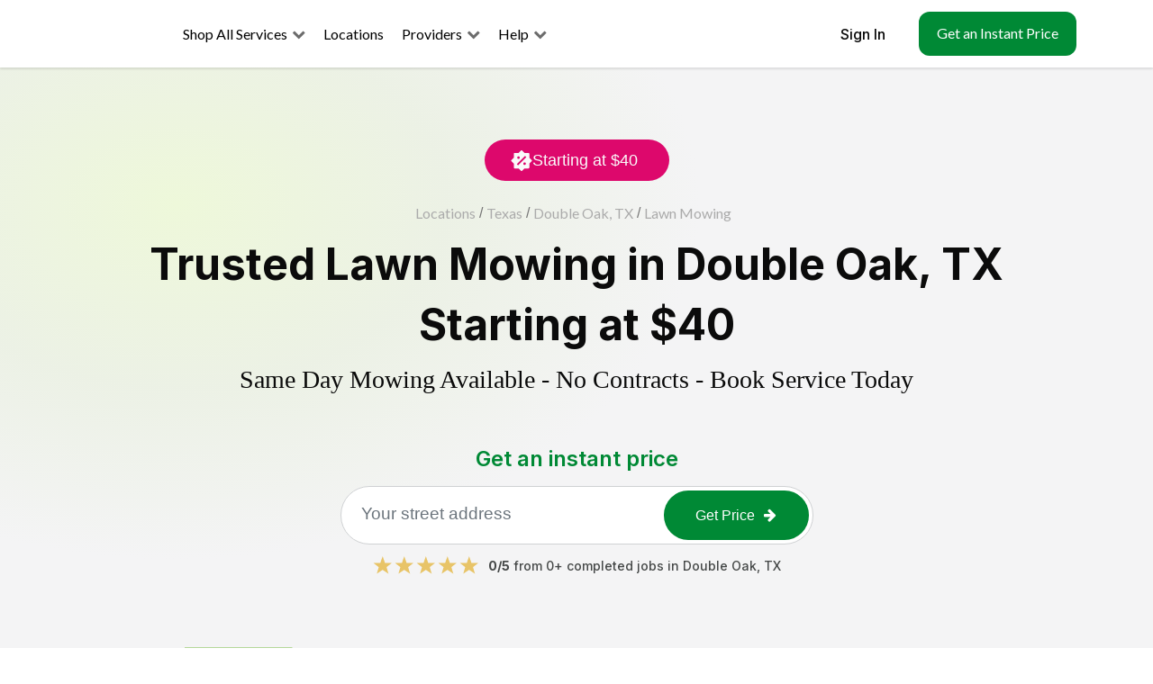

--- FILE ---
content_type: text/html; charset=utf-8
request_url: https://lawnguru.co/cities/double-oak-tx/lawn-mowing
body_size: 34113
content:
<!DOCTYPE html><html lang="en-US"><head><meta charSet="utf-8"/><meta name="viewport" content="initial-scale=1.0, width=device-width"/><meta property="og:site_name" content="LawnGuru"/><meta property="al:android:package" content="com.lawnguru"/><meta property="al:android:app_name" content="LawnGuru- Lawn, Snow &amp; Garden"/><meta property="al:ios:app_store_id" content="986673896"/><meta property="al:ios:app_name" content="LawnGuru- Lawn, Snow &amp; Garden"/><meta name="facebook-domain-verification" content="3qn22am31b50yesi6pbk1tefmkma0d"/><meta property="al:web:url" content="https://lawnguru.co/"/><meta name="title" content="Double Oak&#x27;s Lawn Mowing Experts - Starting at $40"/><meta name="description" content="Join our Double Oak mowing route. Get an instant quote online. We’re Double Oak’s favorite grass cutting service. Save up to 30% on weekly yard maintenance."/><meta property="og:type" content="website"/><meta property="og:url" content="https://lawnguru.co/cities/double-oak-tx/lawn-mowing"/><meta property="og:title" content="Double Oak&#x27;s Lawn Mowing Experts - Starting at $40"/><meta property="og:description" content="Join our Double Oak mowing route. Get an instant quote online. We’re Double Oak’s favorite grass cutting service. Save up to 30% on weekly yard maintenance."/><meta property="og:image" content="https://lawnguru.co/static/img/Lawn_Mowing_Meta_Image.jpg"/><meta property="twitter:card" content="summary_large_image"/><meta property="twitter:url" content="https://lawnguru.co/cities/double-oak-tx/lawn-mowing"/><meta property="twitter:title" content="Double Oak&#x27;s Lawn Mowing Experts - Starting at $40"/><meta property="twitter:description" content="Join our Double Oak mowing route. Get an instant quote online. We’re Double Oak’s favorite grass cutting service. Save up to 30% on weekly yard maintenance."/><meta property="twitter:image" content="https://lawnguru.co/static/img/City-Page-Meta-Image.webp"/><script type="application/ld+json">[{"@context":"https://schema.org","@type":"LocalBusiness","@id":"https://lawnguru.co/cities/double-oak-tx/lawn-mowing#localbusiness","name":"LawnGuru","url":"https://lawnguru.co/cities/double-oak-tx/lawn-mowing","telephone":"(855) 807-8974","openingHours":"Mo,Tu,We,Th,Fr,Sa,Su 08:00-20:00","description":"Enhance your property with the expertise of the best lawn and landscape professionals in your neighborhood. LawnGuru connects you with top-rated pros dedicated to transforming your outdoor spaces. Get an instant quote today!","priceRange":"$29-55","image":"https://lawnguru.co/static/img/City-Page-Meta-Image.png","logo":"https://lawnguru.co/static/img/logo-trans-2.webp","sameAs":["https://www.facebook.com/LawnGuru.co/","https://www.instagram.com/lawnguru_co/","https://www.linkedin.com/company/lawnguru","https://twitter.com/LawnGuru_co"],"address":{"@type":"PostalAddress","addressLocality":"Double Oak","addressRegion":"TX","addressCountry":"US"},"contactPoints":[{"@type":"ContactPoint","url":"https://lawnguru.co/onboarding/lawn/","contactType":"online booking"}],"serviceArea":{"@type":"GeoShape","polygon":""},"areaServed":[],"aggregateRating":{"@type":"AggregateRating","ratingValue":4.9,"reviewCount":119,"bestRating":5,"worstRating":1},"hasOfferCatalog":{"@type":"OfferCatalog","name":"Landscape Services","itemListElement":[{"@type":"Offer","itemOffered":{"@type":"Service","name":"Lawn Mowing","image":"https://lawnguru.co/static/img/home/cards/mower.jpg","url":"https://lawnguru.co/services/lawn-mowing/"}},{"@type":"Offer","itemOffered":{"@type":"Service","name":"Snow Clearing","image":"https://lawnguru.co/static/img/home/cards/snow-clearing.jpg","url":"https://lawnguru.co/services/snow-plowing/"}},{"@type":"Offer","itemOffered":{"@type":"Service","name":"Yard Clean Up","image":"https://lawnguru.co/static/img/home/cards/yard-clean-up.jpg","url":"https://lawnguru.co/services/yard-cleanup/"}},{"@type":"Offer","itemOffered":{"@type":"Service","name":"Seeding","image":"https://lawnguru.co/static/img/home/cards/seeding.jpg","url":"https://lawnguru.co/services/seeding/"}},{"@type":"Offer","itemOffered":{"@type":"Service","name":"Aeration","image":"https://lawnguru.co/static/img/home/cards/aeration.jpg","url":"https://lawnguru.co/services/aeration/"}},{"@type":"Offer","itemOffered":{"@type":"Service","name":"Hedge Trimming","image":"https://lawnguru.co/static/img/home/cards/hedge-trimming.jpg","url":"https://lawnguru.co/services/hedge-trimming/"}},{"@type":"Offer","itemOffered":{"@type":"Service","name":"Mulch","image":"https://lawnguru.co/static/img/home/cards/mulch.jpg","url":"https://lawnguru.co/services/mulch/"}},{"@type":"Offer","itemOffered":{"@type":"Service","name":"Weeding","image":"https://lawnguru.co/static/img/home/cards/weeding.jpg","url":"https://lawnguru.co/services/weeding/"}},{"@type":"Offer","itemOffered":{"@type":"Service","name":"Pressure Washing","image":"https://lawnguru.co/static/img/home/cards/pressure-washing.jpg","url":"https://lawnguru.co/services/pressure-washing/"}},{"@type":"Offer","itemOffered":{"@type":"Service","name":"Sprinkler Winterization","image":"https://lawnguru.co/static/img/home/cards/sprinkler-winterization.jpg","url":"https://lawnguru.co/services/sprinkler-winterization/"}},{"@type":"Offer","itemOffered":{"@type":"Service","name":"Gutter Cleaning","image":"https://lawnguru.co/static/img/home/cards/gutter-cleaning.png","url":"https://lawnguru.co/services/gutter-cleaning/"}},{"@type":"Offer","itemOffered":{"@type":"Service","name":"Junk Removal","image":"https://lawnguru.co/static/img/home/cards/junk-removal-2.jpg","url":"https://lawnguru.co/services/junk-removal/"}},{"@type":"Offer","itemOffered":{"@type":"Service","name":"Sprinkler Start-up","image":"https://lawnguru.co/static/img/home/cards/sprinkler-startup.jpg","url":"https://lawnguru.co/services/sprinkler-startup/"}},{"@type":"Offer","itemOffered":{"@type":"Service","name":"Tree Work","image":"https://lawnguru.co/static/img/home/cards/tree-work-2.jpg","url":"https://lawnguru.co/services/tree-work/"}},{"@type":"Offer","itemOffered":{"@type":"Service","name":"Power Edging","image":"https://lawnguru.co/static/img/home/cards/power-edging.png","url":"https://lawnguru.co/services/power-edging/"}},{"@type":"Offer","itemOffered":{"@type":"Service","name":"Dethatching","image":"https://lawnguru.co/static/img/home/cards/dethatching.png","url":"https://lawnguru.co/services/dethatching/"}}]},"review":[]},{"@context":"https://schema.org","@type":"Service","@id":"https://lawnguru.co/cities/double-oak-tx/lawn-mowing#service","name":"Lawn Mowing in Double Oak, TX","serviceType":"Lawn Mowing","url":"https://lawnguru.co/cities/double-oak-tx/lawn-mowing","image":"https://lawnguru.co/static/img/home/cards/mower.jpg","provider":{"@type":"Organization","name":"LawnGuru","url":"https://lawnguru.co","logo":"https://lawnguru.co/static/img/logo-trans-2.webp","sameAs":["https://www.facebook.com/LawnGuru.co/","https://www.instagram.com/lawnguru_co/","https://www.linkedin.com/company/lawnguru"]},"areaServed":{"@type":"Place","address":{"@type":"PostalAddress","addressLocality":"Double Oak","addressRegion":"TX","addressCountry":"US"}}},{"@context":"https://schema.org","@type":"BreadcrumbList","itemListElement":[{"@type":"ListItem","position":1,"name":"TX","item":"https://lawnguru.co/cities/tx"},{"@type":"ListItem","position":2,"name":"Double Oak","item":"https://lawnguru.co/cities/double-oak-tx"},{"@type":"ListItem","position":3,"name":"Lawn Mowing","item":"https://lawnguru.co/cities/double-oak-tx/lawn-mowing"}]}]</script><link rel="canonical" href="https://lawnguru.co/cities/double-oak-tx/lawn-mowing"/><title>Double Oak&#x27;s Lawn Mowing Experts - Starting at $40</title><meta name="next-head-count" content="24"/><link rel="preload" href="/static/img/Lawn_Mower.webp" as="image" type="image/webp"/><link rel="preconnect" href="https://fonts.googleapis.com"/><link rel="preconnect" href="https://fonts.gstatic.com"/><link rel="stylesheet" media="print" data-href="https://fonts.googleapis.com/css?family=Lato:300,400,700|Montserrat:300,400,700&amp;display=swap"/><link rel="stylesheet" media="print" data-href="https://fonts.googleapis.com/css2?family=Geist:wght@100;200;300;400;500;600;700;800;900&amp;display=swap"/><link rel="stylesheet" media="print" data-href="https://fonts.googleapis.com/css2?family=Inter:wght@100;200;300;400;500;600;700;800;900&amp;display=swap"/><noscript>
          &lt;link rel=&quot;stylesheet&quot; href=&quot;https://fonts.googleapis.com/css?family=Lato:300,400,700|Montserrat:300,400,700&amp;display=swap&quot; /&gt;
          &lt;link rel=&quot;stylesheet&quot; href=&quot;https://fonts.googleapis.com/css2?family=Geist:wght@100;200;300;400;500;600;700;800;900&amp;display=swap&quot; /&gt;
          &lt;link rel=&quot;stylesheet&quot; href=&quot;https://fonts.googleapis.com/css2?family=Inter:wght@100;200;300;400;500;600;700;800;900&amp;display=swap&quot; /&gt;
          </noscript><link rel="preload" href="/static/css/vendor.min.css?v=1.9.5" as="style"/><link rel="preload" href="/static/css/app.min.css?v=1.9.5" as="style"/><link rel="stylesheet" type="text/css" href="/static/css/vendor.min.css?v=1.9.5"/><link rel="stylesheet" type="text/css" href="/static/css/app.min.css?v=1.9.5"/><link rel="preload" as="style" href="/static/css/tailwind.css?v=1.9.5"/><link rel="stylesheet" href="/static/css/tailwind.css?v=1.9.5" media="print"/><noscript><link rel="stylesheet" href="/static/css/tailwind.css?v=1.9.5"/></noscript><link rel="icon" type="image/png" href="/static/img/logo-trans-2.png"/><link rel="preconnect" href="https://fonts.gstatic.com" crossorigin /><link rel="preload" href="/_next/static/css/bd6933f604d2aba9.css" as="style"/><link rel="stylesheet" href="/_next/static/css/bd6933f604d2aba9.css" data-n-g=""/><noscript data-n-css=""></noscript><script defer="" nomodule="" src="/_next/static/chunks/polyfills-c67a75d1b6f99dc8.js"></script><script defer="" src="/_next/static/chunks/6968-85894c9f5c039f8f.js"></script><script defer="" src="/_next/static/chunks/5899-f900377b6841a1ab.js"></script><script defer="" src="/_next/static/chunks/1664.e4a6d2adda2e72d9.js"></script><script defer="" src="/_next/static/chunks/4141-1e13abd144c13404.js"></script><script defer="" src="/_next/static/chunks/5716.bfab3ab28197e95f.js"></script><script defer="" src="/_next/static/chunks/1243-1b594d47da2370fa.js"></script><script defer="" src="/_next/static/chunks/6066-74422a89a5f078c4.js"></script><script defer="" src="/_next/static/chunks/7497.96689b7b55ac0a5e.js"></script><script defer="" src="/_next/static/chunks/4759.7e3062ddf81c20f9.js"></script><script defer="" src="/_next/static/chunks/942.f70e7be0dfdb7cf8.js"></script><script src="/_next/static/chunks/webpack-6973ed596a1994cf.js" defer=""></script><script src="/_next/static/chunks/framework-eae1dab60e375b5f.js" defer=""></script><script src="/_next/static/chunks/main-1baf0b80ee07ac5f.js" defer=""></script><script src="/_next/static/chunks/pages/_app-8ff435220da056b1.js" defer=""></script><script src="/_next/static/chunks/75fc9c18-55217e80064ded2b.js" defer=""></script><script src="/_next/static/chunks/2c796e83-dd5b4b9ff7ee4bab.js" defer=""></script><script src="/_next/static/chunks/ee9ce975-2071ba9b08eb4a73.js" defer=""></script><script src="/_next/static/chunks/2679-e72296a828cb4a64.js" defer=""></script><script src="/_next/static/chunks/5675-31df86fdded16d9f.js" defer=""></script><script src="/_next/static/chunks/1443-076db49153346ac4.js" defer=""></script><script src="/_next/static/chunks/7066-e8302a86643c016f.js" defer=""></script><script src="/_next/static/chunks/6005-af38116dc01e9026.js" defer=""></script><script src="/_next/static/chunks/7033-9b74a93c05f462c8.js" defer=""></script><script src="/_next/static/chunks/7300-6200e36ce431048f.js" defer=""></script><script src="/_next/static/chunks/682-c958661259cca88d.js" defer=""></script><script src="/_next/static/chunks/6181-07d466d50320a789.js" defer=""></script><script src="/_next/static/chunks/2970-990231732364f06a.js" defer=""></script><script src="/_next/static/chunks/4216-61dbce2baffa1c32.js" defer=""></script><script src="/_next/static/chunks/1109-08256c053ab83e8b.js" defer=""></script><script src="/_next/static/chunks/7104-49e536868adff93b.js" defer=""></script><script src="/_next/static/chunks/7557-4b8c474ab810f046.js" defer=""></script><script src="/_next/static/chunks/4405-73cfaaaedc9a9570.js" defer=""></script><script src="/_next/static/chunks/pages/cities/further-detail-cce3dddba46298b8.js" defer=""></script><script src="/_next/static/sf3z7x1hpOjyT4zdnxM6G/_buildManifest.js" defer=""></script><script src="/_next/static/sf3z7x1hpOjyT4zdnxM6G/_ssgManifest.js" defer=""></script><style data-styled="" data-styled-version="5.3.11"></style><style data-href="https://fonts.googleapis.com/css?family=Lato:300,400,700|Montserrat:300,400,700&display=swap">@font-face{font-family:'Lato';font-style:normal;font-weight:300;font-display:swap;src:url(https://fonts.gstatic.com/l/font?kit=S6u9w4BMUTPHh7USSwiPHw&skey=91f32e07d083dd3a&v=v25) format('woff')}@font-face{font-family:'Lato';font-style:normal;font-weight:400;font-display:swap;src:url(https://fonts.gstatic.com/l/font?kit=S6uyw4BMUTPHjx4wWA&skey=2d58b92a99e1c086&v=v25) format('woff')}@font-face{font-family:'Lato';font-style:normal;font-weight:700;font-display:swap;src:url(https://fonts.gstatic.com/l/font?kit=S6u9w4BMUTPHh6UVSwiPHw&skey=3480a19627739c0d&v=v25) format('woff')}@font-face{font-family:'Montserrat';font-style:normal;font-weight:300;font-display:swap;src:url(https://fonts.gstatic.com/l/font?kit=JTUHjIg1_i6t8kCHKm4532VJOt5-QNFgpCs16Hw5aXw&skey=7bc19f711c0de8f&v=v31) format('woff')}@font-face{font-family:'Montserrat';font-style:normal;font-weight:400;font-display:swap;src:url(https://fonts.gstatic.com/l/font?kit=JTUHjIg1_i6t8kCHKm4532VJOt5-QNFgpCtr6Hw5aXw&skey=7bc19f711c0de8f&v=v31) format('woff')}@font-face{font-family:'Montserrat';font-style:normal;font-weight:700;font-display:swap;src:url(https://fonts.gstatic.com/l/font?kit=JTUHjIg1_i6t8kCHKm4532VJOt5-QNFgpCuM73w5aXw&skey=7bc19f711c0de8f&v=v31) format('woff')}@font-face{font-family:'Lato';font-style:normal;font-weight:300;font-display:swap;src:url(https://fonts.gstatic.com/s/lato/v25/S6u9w4BMUTPHh7USSwaPGQ3q5d0N7w.woff2) format('woff2');unicode-range:U+0100-02BA,U+02BD-02C5,U+02C7-02CC,U+02CE-02D7,U+02DD-02FF,U+0304,U+0308,U+0329,U+1D00-1DBF,U+1E00-1E9F,U+1EF2-1EFF,U+2020,U+20A0-20AB,U+20AD-20C0,U+2113,U+2C60-2C7F,U+A720-A7FF}@font-face{font-family:'Lato';font-style:normal;font-weight:300;font-display:swap;src:url(https://fonts.gstatic.com/s/lato/v25/S6u9w4BMUTPHh7USSwiPGQ3q5d0.woff2) format('woff2');unicode-range:U+0000-00FF,U+0131,U+0152-0153,U+02BB-02BC,U+02C6,U+02DA,U+02DC,U+0304,U+0308,U+0329,U+2000-206F,U+20AC,U+2122,U+2191,U+2193,U+2212,U+2215,U+FEFF,U+FFFD}@font-face{font-family:'Lato';font-style:normal;font-weight:400;font-display:swap;src:url(https://fonts.gstatic.com/s/lato/v25/S6uyw4BMUTPHjxAwXiWtFCfQ7A.woff2) format('woff2');unicode-range:U+0100-02BA,U+02BD-02C5,U+02C7-02CC,U+02CE-02D7,U+02DD-02FF,U+0304,U+0308,U+0329,U+1D00-1DBF,U+1E00-1E9F,U+1EF2-1EFF,U+2020,U+20A0-20AB,U+20AD-20C0,U+2113,U+2C60-2C7F,U+A720-A7FF}@font-face{font-family:'Lato';font-style:normal;font-weight:400;font-display:swap;src:url(https://fonts.gstatic.com/s/lato/v25/S6uyw4BMUTPHjx4wXiWtFCc.woff2) format('woff2');unicode-range:U+0000-00FF,U+0131,U+0152-0153,U+02BB-02BC,U+02C6,U+02DA,U+02DC,U+0304,U+0308,U+0329,U+2000-206F,U+20AC,U+2122,U+2191,U+2193,U+2212,U+2215,U+FEFF,U+FFFD}@font-face{font-family:'Lato';font-style:normal;font-weight:700;font-display:swap;src:url(https://fonts.gstatic.com/s/lato/v25/S6u9w4BMUTPHh6UVSwaPGQ3q5d0N7w.woff2) format('woff2');unicode-range:U+0100-02BA,U+02BD-02C5,U+02C7-02CC,U+02CE-02D7,U+02DD-02FF,U+0304,U+0308,U+0329,U+1D00-1DBF,U+1E00-1E9F,U+1EF2-1EFF,U+2020,U+20A0-20AB,U+20AD-20C0,U+2113,U+2C60-2C7F,U+A720-A7FF}@font-face{font-family:'Lato';font-style:normal;font-weight:700;font-display:swap;src:url(https://fonts.gstatic.com/s/lato/v25/S6u9w4BMUTPHh6UVSwiPGQ3q5d0.woff2) format('woff2');unicode-range:U+0000-00FF,U+0131,U+0152-0153,U+02BB-02BC,U+02C6,U+02DA,U+02DC,U+0304,U+0308,U+0329,U+2000-206F,U+20AC,U+2122,U+2191,U+2193,U+2212,U+2215,U+FEFF,U+FFFD}@font-face{font-family:'Montserrat';font-style:normal;font-weight:300;font-display:swap;src:url(https://fonts.gstatic.com/s/montserrat/v31/JTUSjIg1_i6t8kCHKm459WRhyyTh89ZNpQ.woff2) format('woff2');unicode-range:U+0460-052F,U+1C80-1C8A,U+20B4,U+2DE0-2DFF,U+A640-A69F,U+FE2E-FE2F}@font-face{font-family:'Montserrat';font-style:normal;font-weight:300;font-display:swap;src:url(https://fonts.gstatic.com/s/montserrat/v31/JTUSjIg1_i6t8kCHKm459W1hyyTh89ZNpQ.woff2) format('woff2');unicode-range:U+0301,U+0400-045F,U+0490-0491,U+04B0-04B1,U+2116}@font-face{font-family:'Montserrat';font-style:normal;font-weight:300;font-display:swap;src:url(https://fonts.gstatic.com/s/montserrat/v31/JTUSjIg1_i6t8kCHKm459WZhyyTh89ZNpQ.woff2) format('woff2');unicode-range:U+0102-0103,U+0110-0111,U+0128-0129,U+0168-0169,U+01A0-01A1,U+01AF-01B0,U+0300-0301,U+0303-0304,U+0308-0309,U+0323,U+0329,U+1EA0-1EF9,U+20AB}@font-face{font-family:'Montserrat';font-style:normal;font-weight:300;font-display:swap;src:url(https://fonts.gstatic.com/s/montserrat/v31/JTUSjIg1_i6t8kCHKm459WdhyyTh89ZNpQ.woff2) format('woff2');unicode-range:U+0100-02BA,U+02BD-02C5,U+02C7-02CC,U+02CE-02D7,U+02DD-02FF,U+0304,U+0308,U+0329,U+1D00-1DBF,U+1E00-1E9F,U+1EF2-1EFF,U+2020,U+20A0-20AB,U+20AD-20C0,U+2113,U+2C60-2C7F,U+A720-A7FF}@font-face{font-family:'Montserrat';font-style:normal;font-weight:300;font-display:swap;src:url(https://fonts.gstatic.com/s/montserrat/v31/JTUSjIg1_i6t8kCHKm459WlhyyTh89Y.woff2) format('woff2');unicode-range:U+0000-00FF,U+0131,U+0152-0153,U+02BB-02BC,U+02C6,U+02DA,U+02DC,U+0304,U+0308,U+0329,U+2000-206F,U+20AC,U+2122,U+2191,U+2193,U+2212,U+2215,U+FEFF,U+FFFD}@font-face{font-family:'Montserrat';font-style:normal;font-weight:400;font-display:swap;src:url(https://fonts.gstatic.com/s/montserrat/v31/JTUSjIg1_i6t8kCHKm459WRhyyTh89ZNpQ.woff2) format('woff2');unicode-range:U+0460-052F,U+1C80-1C8A,U+20B4,U+2DE0-2DFF,U+A640-A69F,U+FE2E-FE2F}@font-face{font-family:'Montserrat';font-style:normal;font-weight:400;font-display:swap;src:url(https://fonts.gstatic.com/s/montserrat/v31/JTUSjIg1_i6t8kCHKm459W1hyyTh89ZNpQ.woff2) format('woff2');unicode-range:U+0301,U+0400-045F,U+0490-0491,U+04B0-04B1,U+2116}@font-face{font-family:'Montserrat';font-style:normal;font-weight:400;font-display:swap;src:url(https://fonts.gstatic.com/s/montserrat/v31/JTUSjIg1_i6t8kCHKm459WZhyyTh89ZNpQ.woff2) format('woff2');unicode-range:U+0102-0103,U+0110-0111,U+0128-0129,U+0168-0169,U+01A0-01A1,U+01AF-01B0,U+0300-0301,U+0303-0304,U+0308-0309,U+0323,U+0329,U+1EA0-1EF9,U+20AB}@font-face{font-family:'Montserrat';font-style:normal;font-weight:400;font-display:swap;src:url(https://fonts.gstatic.com/s/montserrat/v31/JTUSjIg1_i6t8kCHKm459WdhyyTh89ZNpQ.woff2) format('woff2');unicode-range:U+0100-02BA,U+02BD-02C5,U+02C7-02CC,U+02CE-02D7,U+02DD-02FF,U+0304,U+0308,U+0329,U+1D00-1DBF,U+1E00-1E9F,U+1EF2-1EFF,U+2020,U+20A0-20AB,U+20AD-20C0,U+2113,U+2C60-2C7F,U+A720-A7FF}@font-face{font-family:'Montserrat';font-style:normal;font-weight:400;font-display:swap;src:url(https://fonts.gstatic.com/s/montserrat/v31/JTUSjIg1_i6t8kCHKm459WlhyyTh89Y.woff2) format('woff2');unicode-range:U+0000-00FF,U+0131,U+0152-0153,U+02BB-02BC,U+02C6,U+02DA,U+02DC,U+0304,U+0308,U+0329,U+2000-206F,U+20AC,U+2122,U+2191,U+2193,U+2212,U+2215,U+FEFF,U+FFFD}@font-face{font-family:'Montserrat';font-style:normal;font-weight:700;font-display:swap;src:url(https://fonts.gstatic.com/s/montserrat/v31/JTUSjIg1_i6t8kCHKm459WRhyyTh89ZNpQ.woff2) format('woff2');unicode-range:U+0460-052F,U+1C80-1C8A,U+20B4,U+2DE0-2DFF,U+A640-A69F,U+FE2E-FE2F}@font-face{font-family:'Montserrat';font-style:normal;font-weight:700;font-display:swap;src:url(https://fonts.gstatic.com/s/montserrat/v31/JTUSjIg1_i6t8kCHKm459W1hyyTh89ZNpQ.woff2) format('woff2');unicode-range:U+0301,U+0400-045F,U+0490-0491,U+04B0-04B1,U+2116}@font-face{font-family:'Montserrat';font-style:normal;font-weight:700;font-display:swap;src:url(https://fonts.gstatic.com/s/montserrat/v31/JTUSjIg1_i6t8kCHKm459WZhyyTh89ZNpQ.woff2) format('woff2');unicode-range:U+0102-0103,U+0110-0111,U+0128-0129,U+0168-0169,U+01A0-01A1,U+01AF-01B0,U+0300-0301,U+0303-0304,U+0308-0309,U+0323,U+0329,U+1EA0-1EF9,U+20AB}@font-face{font-family:'Montserrat';font-style:normal;font-weight:700;font-display:swap;src:url(https://fonts.gstatic.com/s/montserrat/v31/JTUSjIg1_i6t8kCHKm459WdhyyTh89ZNpQ.woff2) format('woff2');unicode-range:U+0100-02BA,U+02BD-02C5,U+02C7-02CC,U+02CE-02D7,U+02DD-02FF,U+0304,U+0308,U+0329,U+1D00-1DBF,U+1E00-1E9F,U+1EF2-1EFF,U+2020,U+20A0-20AB,U+20AD-20C0,U+2113,U+2C60-2C7F,U+A720-A7FF}@font-face{font-family:'Montserrat';font-style:normal;font-weight:700;font-display:swap;src:url(https://fonts.gstatic.com/s/montserrat/v31/JTUSjIg1_i6t8kCHKm459WlhyyTh89Y.woff2) format('woff2');unicode-range:U+0000-00FF,U+0131,U+0152-0153,U+02BB-02BC,U+02C6,U+02DA,U+02DC,U+0304,U+0308,U+0329,U+2000-206F,U+20AC,U+2122,U+2191,U+2193,U+2212,U+2215,U+FEFF,U+FFFD}</style><style data-href="https://fonts.googleapis.com/css2?family=Geist:wght@100;200;300;400;500;600;700;800;900&display=swap">@font-face{font-family:'Geist';font-style:normal;font-weight:100;font-display:swap;src:url(https://fonts.gstatic.com/l/font?kit=gyBhhwUxId8gMGYQMKR3pzfaWI_RnOI4ng&skey=70a816dcd17c8a3c&v=v4) format('woff')}@font-face{font-family:'Geist';font-style:normal;font-weight:200;font-display:swap;src:url(https://fonts.gstatic.com/l/font?kit=gyBhhwUxId8gMGYQMKR3pzfaWI_RHOM4ng&skey=70a816dcd17c8a3c&v=v4) format('woff')}@font-face{font-family:'Geist';font-style:normal;font-weight:300;font-display:swap;src:url(https://fonts.gstatic.com/l/font?kit=gyBhhwUxId8gMGYQMKR3pzfaWI_RwuM4ng&skey=70a816dcd17c8a3c&v=v4) format('woff')}@font-face{font-family:'Geist';font-style:normal;font-weight:400;font-display:swap;src:url(https://fonts.gstatic.com/l/font?kit=gyBhhwUxId8gMGYQMKR3pzfaWI_RnOM4ng&skey=70a816dcd17c8a3c&v=v4) format('woff')}@font-face{font-family:'Geist';font-style:normal;font-weight:500;font-display:swap;src:url(https://fonts.gstatic.com/l/font?kit=gyBhhwUxId8gMGYQMKR3pzfaWI_RruM4ng&skey=70a816dcd17c8a3c&v=v4) format('woff')}@font-face{font-family:'Geist';font-style:normal;font-weight:600;font-display:swap;src:url(https://fonts.gstatic.com/l/font?kit=gyBhhwUxId8gMGYQMKR3pzfaWI_RQuQ4ng&skey=70a816dcd17c8a3c&v=v4) format('woff')}@font-face{font-family:'Geist';font-style:normal;font-weight:700;font-display:swap;src:url(https://fonts.gstatic.com/l/font?kit=gyBhhwUxId8gMGYQMKR3pzfaWI_Re-Q4ng&skey=70a816dcd17c8a3c&v=v4) format('woff')}@font-face{font-family:'Geist';font-style:normal;font-weight:800;font-display:swap;src:url(https://fonts.gstatic.com/l/font?kit=gyBhhwUxId8gMGYQMKR3pzfaWI_RHOQ4ng&skey=70a816dcd17c8a3c&v=v4) format('woff')}@font-face{font-family:'Geist';font-style:normal;font-weight:900;font-display:swap;src:url(https://fonts.gstatic.com/l/font?kit=gyBhhwUxId8gMGYQMKR3pzfaWI_RNeQ4ng&skey=70a816dcd17c8a3c&v=v4) format('woff')}@font-face{font-family:'Geist';font-style:normal;font-weight:100;font-display:swap;src:url(https://fonts.gstatic.com/s/geist/v4/gyByhwUxId8gMEwYGFWNOITddY4.woff2) format('woff2');unicode-range:U+0301,U+0400-045F,U+0490-0491,U+04B0-04B1,U+2116}@font-face{font-family:'Geist';font-style:normal;font-weight:100;font-display:swap;src:url(https://fonts.gstatic.com/s/geist/v4/gyByhwUxId8gMEwSGFWNOITddY4.woff2) format('woff2');unicode-range:U+0100-02BA,U+02BD-02C5,U+02C7-02CC,U+02CE-02D7,U+02DD-02FF,U+0304,U+0308,U+0329,U+1D00-1DBF,U+1E00-1E9F,U+1EF2-1EFF,U+2020,U+20A0-20AB,U+20AD-20C0,U+2113,U+2C60-2C7F,U+A720-A7FF}@font-face{font-family:'Geist';font-style:normal;font-weight:100;font-display:swap;src:url(https://fonts.gstatic.com/s/geist/v4/gyByhwUxId8gMEwcGFWNOITd.woff2) format('woff2');unicode-range:U+0000-00FF,U+0131,U+0152-0153,U+02BB-02BC,U+02C6,U+02DA,U+02DC,U+0304,U+0308,U+0329,U+2000-206F,U+20AC,U+2122,U+2191,U+2193,U+2212,U+2215,U+FEFF,U+FFFD}@font-face{font-family:'Geist';font-style:normal;font-weight:200;font-display:swap;src:url(https://fonts.gstatic.com/s/geist/v4/gyByhwUxId8gMEwYGFWNOITddY4.woff2) format('woff2');unicode-range:U+0301,U+0400-045F,U+0490-0491,U+04B0-04B1,U+2116}@font-face{font-family:'Geist';font-style:normal;font-weight:200;font-display:swap;src:url(https://fonts.gstatic.com/s/geist/v4/gyByhwUxId8gMEwSGFWNOITddY4.woff2) format('woff2');unicode-range:U+0100-02BA,U+02BD-02C5,U+02C7-02CC,U+02CE-02D7,U+02DD-02FF,U+0304,U+0308,U+0329,U+1D00-1DBF,U+1E00-1E9F,U+1EF2-1EFF,U+2020,U+20A0-20AB,U+20AD-20C0,U+2113,U+2C60-2C7F,U+A720-A7FF}@font-face{font-family:'Geist';font-style:normal;font-weight:200;font-display:swap;src:url(https://fonts.gstatic.com/s/geist/v4/gyByhwUxId8gMEwcGFWNOITd.woff2) format('woff2');unicode-range:U+0000-00FF,U+0131,U+0152-0153,U+02BB-02BC,U+02C6,U+02DA,U+02DC,U+0304,U+0308,U+0329,U+2000-206F,U+20AC,U+2122,U+2191,U+2193,U+2212,U+2215,U+FEFF,U+FFFD}@font-face{font-family:'Geist';font-style:normal;font-weight:300;font-display:swap;src:url(https://fonts.gstatic.com/s/geist/v4/gyByhwUxId8gMEwYGFWNOITddY4.woff2) format('woff2');unicode-range:U+0301,U+0400-045F,U+0490-0491,U+04B0-04B1,U+2116}@font-face{font-family:'Geist';font-style:normal;font-weight:300;font-display:swap;src:url(https://fonts.gstatic.com/s/geist/v4/gyByhwUxId8gMEwSGFWNOITddY4.woff2) format('woff2');unicode-range:U+0100-02BA,U+02BD-02C5,U+02C7-02CC,U+02CE-02D7,U+02DD-02FF,U+0304,U+0308,U+0329,U+1D00-1DBF,U+1E00-1E9F,U+1EF2-1EFF,U+2020,U+20A0-20AB,U+20AD-20C0,U+2113,U+2C60-2C7F,U+A720-A7FF}@font-face{font-family:'Geist';font-style:normal;font-weight:300;font-display:swap;src:url(https://fonts.gstatic.com/s/geist/v4/gyByhwUxId8gMEwcGFWNOITd.woff2) format('woff2');unicode-range:U+0000-00FF,U+0131,U+0152-0153,U+02BB-02BC,U+02C6,U+02DA,U+02DC,U+0304,U+0308,U+0329,U+2000-206F,U+20AC,U+2122,U+2191,U+2193,U+2212,U+2215,U+FEFF,U+FFFD}@font-face{font-family:'Geist';font-style:normal;font-weight:400;font-display:swap;src:url(https://fonts.gstatic.com/s/geist/v4/gyByhwUxId8gMEwYGFWNOITddY4.woff2) format('woff2');unicode-range:U+0301,U+0400-045F,U+0490-0491,U+04B0-04B1,U+2116}@font-face{font-family:'Geist';font-style:normal;font-weight:400;font-display:swap;src:url(https://fonts.gstatic.com/s/geist/v4/gyByhwUxId8gMEwSGFWNOITddY4.woff2) format('woff2');unicode-range:U+0100-02BA,U+02BD-02C5,U+02C7-02CC,U+02CE-02D7,U+02DD-02FF,U+0304,U+0308,U+0329,U+1D00-1DBF,U+1E00-1E9F,U+1EF2-1EFF,U+2020,U+20A0-20AB,U+20AD-20C0,U+2113,U+2C60-2C7F,U+A720-A7FF}@font-face{font-family:'Geist';font-style:normal;font-weight:400;font-display:swap;src:url(https://fonts.gstatic.com/s/geist/v4/gyByhwUxId8gMEwcGFWNOITd.woff2) format('woff2');unicode-range:U+0000-00FF,U+0131,U+0152-0153,U+02BB-02BC,U+02C6,U+02DA,U+02DC,U+0304,U+0308,U+0329,U+2000-206F,U+20AC,U+2122,U+2191,U+2193,U+2212,U+2215,U+FEFF,U+FFFD}@font-face{font-family:'Geist';font-style:normal;font-weight:500;font-display:swap;src:url(https://fonts.gstatic.com/s/geist/v4/gyByhwUxId8gMEwYGFWNOITddY4.woff2) format('woff2');unicode-range:U+0301,U+0400-045F,U+0490-0491,U+04B0-04B1,U+2116}@font-face{font-family:'Geist';font-style:normal;font-weight:500;font-display:swap;src:url(https://fonts.gstatic.com/s/geist/v4/gyByhwUxId8gMEwSGFWNOITddY4.woff2) format('woff2');unicode-range:U+0100-02BA,U+02BD-02C5,U+02C7-02CC,U+02CE-02D7,U+02DD-02FF,U+0304,U+0308,U+0329,U+1D00-1DBF,U+1E00-1E9F,U+1EF2-1EFF,U+2020,U+20A0-20AB,U+20AD-20C0,U+2113,U+2C60-2C7F,U+A720-A7FF}@font-face{font-family:'Geist';font-style:normal;font-weight:500;font-display:swap;src:url(https://fonts.gstatic.com/s/geist/v4/gyByhwUxId8gMEwcGFWNOITd.woff2) format('woff2');unicode-range:U+0000-00FF,U+0131,U+0152-0153,U+02BB-02BC,U+02C6,U+02DA,U+02DC,U+0304,U+0308,U+0329,U+2000-206F,U+20AC,U+2122,U+2191,U+2193,U+2212,U+2215,U+FEFF,U+FFFD}@font-face{font-family:'Geist';font-style:normal;font-weight:600;font-display:swap;src:url(https://fonts.gstatic.com/s/geist/v4/gyByhwUxId8gMEwYGFWNOITddY4.woff2) format('woff2');unicode-range:U+0301,U+0400-045F,U+0490-0491,U+04B0-04B1,U+2116}@font-face{font-family:'Geist';font-style:normal;font-weight:600;font-display:swap;src:url(https://fonts.gstatic.com/s/geist/v4/gyByhwUxId8gMEwSGFWNOITddY4.woff2) format('woff2');unicode-range:U+0100-02BA,U+02BD-02C5,U+02C7-02CC,U+02CE-02D7,U+02DD-02FF,U+0304,U+0308,U+0329,U+1D00-1DBF,U+1E00-1E9F,U+1EF2-1EFF,U+2020,U+20A0-20AB,U+20AD-20C0,U+2113,U+2C60-2C7F,U+A720-A7FF}@font-face{font-family:'Geist';font-style:normal;font-weight:600;font-display:swap;src:url(https://fonts.gstatic.com/s/geist/v4/gyByhwUxId8gMEwcGFWNOITd.woff2) format('woff2');unicode-range:U+0000-00FF,U+0131,U+0152-0153,U+02BB-02BC,U+02C6,U+02DA,U+02DC,U+0304,U+0308,U+0329,U+2000-206F,U+20AC,U+2122,U+2191,U+2193,U+2212,U+2215,U+FEFF,U+FFFD}@font-face{font-family:'Geist';font-style:normal;font-weight:700;font-display:swap;src:url(https://fonts.gstatic.com/s/geist/v4/gyByhwUxId8gMEwYGFWNOITddY4.woff2) format('woff2');unicode-range:U+0301,U+0400-045F,U+0490-0491,U+04B0-04B1,U+2116}@font-face{font-family:'Geist';font-style:normal;font-weight:700;font-display:swap;src:url(https://fonts.gstatic.com/s/geist/v4/gyByhwUxId8gMEwSGFWNOITddY4.woff2) format('woff2');unicode-range:U+0100-02BA,U+02BD-02C5,U+02C7-02CC,U+02CE-02D7,U+02DD-02FF,U+0304,U+0308,U+0329,U+1D00-1DBF,U+1E00-1E9F,U+1EF2-1EFF,U+2020,U+20A0-20AB,U+20AD-20C0,U+2113,U+2C60-2C7F,U+A720-A7FF}@font-face{font-family:'Geist';font-style:normal;font-weight:700;font-display:swap;src:url(https://fonts.gstatic.com/s/geist/v4/gyByhwUxId8gMEwcGFWNOITd.woff2) format('woff2');unicode-range:U+0000-00FF,U+0131,U+0152-0153,U+02BB-02BC,U+02C6,U+02DA,U+02DC,U+0304,U+0308,U+0329,U+2000-206F,U+20AC,U+2122,U+2191,U+2193,U+2212,U+2215,U+FEFF,U+FFFD}@font-face{font-family:'Geist';font-style:normal;font-weight:800;font-display:swap;src:url(https://fonts.gstatic.com/s/geist/v4/gyByhwUxId8gMEwYGFWNOITddY4.woff2) format('woff2');unicode-range:U+0301,U+0400-045F,U+0490-0491,U+04B0-04B1,U+2116}@font-face{font-family:'Geist';font-style:normal;font-weight:800;font-display:swap;src:url(https://fonts.gstatic.com/s/geist/v4/gyByhwUxId8gMEwSGFWNOITddY4.woff2) format('woff2');unicode-range:U+0100-02BA,U+02BD-02C5,U+02C7-02CC,U+02CE-02D7,U+02DD-02FF,U+0304,U+0308,U+0329,U+1D00-1DBF,U+1E00-1E9F,U+1EF2-1EFF,U+2020,U+20A0-20AB,U+20AD-20C0,U+2113,U+2C60-2C7F,U+A720-A7FF}@font-face{font-family:'Geist';font-style:normal;font-weight:800;font-display:swap;src:url(https://fonts.gstatic.com/s/geist/v4/gyByhwUxId8gMEwcGFWNOITd.woff2) format('woff2');unicode-range:U+0000-00FF,U+0131,U+0152-0153,U+02BB-02BC,U+02C6,U+02DA,U+02DC,U+0304,U+0308,U+0329,U+2000-206F,U+20AC,U+2122,U+2191,U+2193,U+2212,U+2215,U+FEFF,U+FFFD}@font-face{font-family:'Geist';font-style:normal;font-weight:900;font-display:swap;src:url(https://fonts.gstatic.com/s/geist/v4/gyByhwUxId8gMEwYGFWNOITddY4.woff2) format('woff2');unicode-range:U+0301,U+0400-045F,U+0490-0491,U+04B0-04B1,U+2116}@font-face{font-family:'Geist';font-style:normal;font-weight:900;font-display:swap;src:url(https://fonts.gstatic.com/s/geist/v4/gyByhwUxId8gMEwSGFWNOITddY4.woff2) format('woff2');unicode-range:U+0100-02BA,U+02BD-02C5,U+02C7-02CC,U+02CE-02D7,U+02DD-02FF,U+0304,U+0308,U+0329,U+1D00-1DBF,U+1E00-1E9F,U+1EF2-1EFF,U+2020,U+20A0-20AB,U+20AD-20C0,U+2113,U+2C60-2C7F,U+A720-A7FF}@font-face{font-family:'Geist';font-style:normal;font-weight:900;font-display:swap;src:url(https://fonts.gstatic.com/s/geist/v4/gyByhwUxId8gMEwcGFWNOITd.woff2) format('woff2');unicode-range:U+0000-00FF,U+0131,U+0152-0153,U+02BB-02BC,U+02C6,U+02DA,U+02DC,U+0304,U+0308,U+0329,U+2000-206F,U+20AC,U+2122,U+2191,U+2193,U+2212,U+2215,U+FEFF,U+FFFD}</style><style data-href="https://fonts.googleapis.com/css2?family=Inter:wght@100;200;300;400;500;600;700;800;900&display=swap">@font-face{font-family:'Inter';font-style:normal;font-weight:100;font-display:swap;src:url(https://fonts.gstatic.com/l/font?kit=UcCO3FwrK3iLTeHuS_nVMrMxCp50SjIw2boKoduKmMEVuLyeMZs&skey=c491285d6722e4fa&v=v20) format('woff')}@font-face{font-family:'Inter';font-style:normal;font-weight:200;font-display:swap;src:url(https://fonts.gstatic.com/l/font?kit=UcCO3FwrK3iLTeHuS_nVMrMxCp50SjIw2boKoduKmMEVuDyfMZs&skey=c491285d6722e4fa&v=v20) format('woff')}@font-face{font-family:'Inter';font-style:normal;font-weight:300;font-display:swap;src:url(https://fonts.gstatic.com/l/font?kit=UcCO3FwrK3iLTeHuS_nVMrMxCp50SjIw2boKoduKmMEVuOKfMZs&skey=c491285d6722e4fa&v=v20) format('woff')}@font-face{font-family:'Inter';font-style:normal;font-weight:400;font-display:swap;src:url(https://fonts.gstatic.com/l/font?kit=UcCO3FwrK3iLTeHuS_nVMrMxCp50SjIw2boKoduKmMEVuLyfMZs&skey=c491285d6722e4fa&v=v20) format('woff')}@font-face{font-family:'Inter';font-style:normal;font-weight:500;font-display:swap;src:url(https://fonts.gstatic.com/l/font?kit=UcCO3FwrK3iLTeHuS_nVMrMxCp50SjIw2boKoduKmMEVuI6fMZs&skey=c491285d6722e4fa&v=v20) format('woff')}@font-face{font-family:'Inter';font-style:normal;font-weight:600;font-display:swap;src:url(https://fonts.gstatic.com/l/font?kit=UcCO3FwrK3iLTeHuS_nVMrMxCp50SjIw2boKoduKmMEVuGKYMZs&skey=c491285d6722e4fa&v=v20) format('woff')}@font-face{font-family:'Inter';font-style:normal;font-weight:700;font-display:swap;src:url(https://fonts.gstatic.com/l/font?kit=UcCO3FwrK3iLTeHuS_nVMrMxCp50SjIw2boKoduKmMEVuFuYMZs&skey=c491285d6722e4fa&v=v20) format('woff')}@font-face{font-family:'Inter';font-style:normal;font-weight:800;font-display:swap;src:url(https://fonts.gstatic.com/l/font?kit=UcCO3FwrK3iLTeHuS_nVMrMxCp50SjIw2boKoduKmMEVuDyYMZs&skey=c491285d6722e4fa&v=v20) format('woff')}@font-face{font-family:'Inter';font-style:normal;font-weight:900;font-display:swap;src:url(https://fonts.gstatic.com/l/font?kit=UcCO3FwrK3iLTeHuS_nVMrMxCp50SjIw2boKoduKmMEVuBWYMZs&skey=c491285d6722e4fa&v=v20) format('woff')}@font-face{font-family:'Inter';font-style:normal;font-weight:100;font-display:swap;src:url(https://fonts.gstatic.com/s/inter/v20/UcC73FwrK3iLTeHuS_nVMrMxCp50SjIa2JL7W0Q5n-wU.woff2) format('woff2');unicode-range:U+0460-052F,U+1C80-1C8A,U+20B4,U+2DE0-2DFF,U+A640-A69F,U+FE2E-FE2F}@font-face{font-family:'Inter';font-style:normal;font-weight:100;font-display:swap;src:url(https://fonts.gstatic.com/s/inter/v20/UcC73FwrK3iLTeHuS_nVMrMxCp50SjIa0ZL7W0Q5n-wU.woff2) format('woff2');unicode-range:U+0301,U+0400-045F,U+0490-0491,U+04B0-04B1,U+2116}@font-face{font-family:'Inter';font-style:normal;font-weight:100;font-display:swap;src:url(https://fonts.gstatic.com/s/inter/v20/UcC73FwrK3iLTeHuS_nVMrMxCp50SjIa2ZL7W0Q5n-wU.woff2) format('woff2');unicode-range:U+1F00-1FFF}@font-face{font-family:'Inter';font-style:normal;font-weight:100;font-display:swap;src:url(https://fonts.gstatic.com/s/inter/v20/UcC73FwrK3iLTeHuS_nVMrMxCp50SjIa1pL7W0Q5n-wU.woff2) format('woff2');unicode-range:U+0370-0377,U+037A-037F,U+0384-038A,U+038C,U+038E-03A1,U+03A3-03FF}@font-face{font-family:'Inter';font-style:normal;font-weight:100;font-display:swap;src:url(https://fonts.gstatic.com/s/inter/v20/UcC73FwrK3iLTeHuS_nVMrMxCp50SjIa2pL7W0Q5n-wU.woff2) format('woff2');unicode-range:U+0102-0103,U+0110-0111,U+0128-0129,U+0168-0169,U+01A0-01A1,U+01AF-01B0,U+0300-0301,U+0303-0304,U+0308-0309,U+0323,U+0329,U+1EA0-1EF9,U+20AB}@font-face{font-family:'Inter';font-style:normal;font-weight:100;font-display:swap;src:url(https://fonts.gstatic.com/s/inter/v20/UcC73FwrK3iLTeHuS_nVMrMxCp50SjIa25L7W0Q5n-wU.woff2) format('woff2');unicode-range:U+0100-02BA,U+02BD-02C5,U+02C7-02CC,U+02CE-02D7,U+02DD-02FF,U+0304,U+0308,U+0329,U+1D00-1DBF,U+1E00-1E9F,U+1EF2-1EFF,U+2020,U+20A0-20AB,U+20AD-20C0,U+2113,U+2C60-2C7F,U+A720-A7FF}@font-face{font-family:'Inter';font-style:normal;font-weight:100;font-display:swap;src:url(https://fonts.gstatic.com/s/inter/v20/UcC73FwrK3iLTeHuS_nVMrMxCp50SjIa1ZL7W0Q5nw.woff2) format('woff2');unicode-range:U+0000-00FF,U+0131,U+0152-0153,U+02BB-02BC,U+02C6,U+02DA,U+02DC,U+0304,U+0308,U+0329,U+2000-206F,U+20AC,U+2122,U+2191,U+2193,U+2212,U+2215,U+FEFF,U+FFFD}@font-face{font-family:'Inter';font-style:normal;font-weight:200;font-display:swap;src:url(https://fonts.gstatic.com/s/inter/v20/UcC73FwrK3iLTeHuS_nVMrMxCp50SjIa2JL7W0Q5n-wU.woff2) format('woff2');unicode-range:U+0460-052F,U+1C80-1C8A,U+20B4,U+2DE0-2DFF,U+A640-A69F,U+FE2E-FE2F}@font-face{font-family:'Inter';font-style:normal;font-weight:200;font-display:swap;src:url(https://fonts.gstatic.com/s/inter/v20/UcC73FwrK3iLTeHuS_nVMrMxCp50SjIa0ZL7W0Q5n-wU.woff2) format('woff2');unicode-range:U+0301,U+0400-045F,U+0490-0491,U+04B0-04B1,U+2116}@font-face{font-family:'Inter';font-style:normal;font-weight:200;font-display:swap;src:url(https://fonts.gstatic.com/s/inter/v20/UcC73FwrK3iLTeHuS_nVMrMxCp50SjIa2ZL7W0Q5n-wU.woff2) format('woff2');unicode-range:U+1F00-1FFF}@font-face{font-family:'Inter';font-style:normal;font-weight:200;font-display:swap;src:url(https://fonts.gstatic.com/s/inter/v20/UcC73FwrK3iLTeHuS_nVMrMxCp50SjIa1pL7W0Q5n-wU.woff2) format('woff2');unicode-range:U+0370-0377,U+037A-037F,U+0384-038A,U+038C,U+038E-03A1,U+03A3-03FF}@font-face{font-family:'Inter';font-style:normal;font-weight:200;font-display:swap;src:url(https://fonts.gstatic.com/s/inter/v20/UcC73FwrK3iLTeHuS_nVMrMxCp50SjIa2pL7W0Q5n-wU.woff2) format('woff2');unicode-range:U+0102-0103,U+0110-0111,U+0128-0129,U+0168-0169,U+01A0-01A1,U+01AF-01B0,U+0300-0301,U+0303-0304,U+0308-0309,U+0323,U+0329,U+1EA0-1EF9,U+20AB}@font-face{font-family:'Inter';font-style:normal;font-weight:200;font-display:swap;src:url(https://fonts.gstatic.com/s/inter/v20/UcC73FwrK3iLTeHuS_nVMrMxCp50SjIa25L7W0Q5n-wU.woff2) format('woff2');unicode-range:U+0100-02BA,U+02BD-02C5,U+02C7-02CC,U+02CE-02D7,U+02DD-02FF,U+0304,U+0308,U+0329,U+1D00-1DBF,U+1E00-1E9F,U+1EF2-1EFF,U+2020,U+20A0-20AB,U+20AD-20C0,U+2113,U+2C60-2C7F,U+A720-A7FF}@font-face{font-family:'Inter';font-style:normal;font-weight:200;font-display:swap;src:url(https://fonts.gstatic.com/s/inter/v20/UcC73FwrK3iLTeHuS_nVMrMxCp50SjIa1ZL7W0Q5nw.woff2) format('woff2');unicode-range:U+0000-00FF,U+0131,U+0152-0153,U+02BB-02BC,U+02C6,U+02DA,U+02DC,U+0304,U+0308,U+0329,U+2000-206F,U+20AC,U+2122,U+2191,U+2193,U+2212,U+2215,U+FEFF,U+FFFD}@font-face{font-family:'Inter';font-style:normal;font-weight:300;font-display:swap;src:url(https://fonts.gstatic.com/s/inter/v20/UcC73FwrK3iLTeHuS_nVMrMxCp50SjIa2JL7W0Q5n-wU.woff2) format('woff2');unicode-range:U+0460-052F,U+1C80-1C8A,U+20B4,U+2DE0-2DFF,U+A640-A69F,U+FE2E-FE2F}@font-face{font-family:'Inter';font-style:normal;font-weight:300;font-display:swap;src:url(https://fonts.gstatic.com/s/inter/v20/UcC73FwrK3iLTeHuS_nVMrMxCp50SjIa0ZL7W0Q5n-wU.woff2) format('woff2');unicode-range:U+0301,U+0400-045F,U+0490-0491,U+04B0-04B1,U+2116}@font-face{font-family:'Inter';font-style:normal;font-weight:300;font-display:swap;src:url(https://fonts.gstatic.com/s/inter/v20/UcC73FwrK3iLTeHuS_nVMrMxCp50SjIa2ZL7W0Q5n-wU.woff2) format('woff2');unicode-range:U+1F00-1FFF}@font-face{font-family:'Inter';font-style:normal;font-weight:300;font-display:swap;src:url(https://fonts.gstatic.com/s/inter/v20/UcC73FwrK3iLTeHuS_nVMrMxCp50SjIa1pL7W0Q5n-wU.woff2) format('woff2');unicode-range:U+0370-0377,U+037A-037F,U+0384-038A,U+038C,U+038E-03A1,U+03A3-03FF}@font-face{font-family:'Inter';font-style:normal;font-weight:300;font-display:swap;src:url(https://fonts.gstatic.com/s/inter/v20/UcC73FwrK3iLTeHuS_nVMrMxCp50SjIa2pL7W0Q5n-wU.woff2) format('woff2');unicode-range:U+0102-0103,U+0110-0111,U+0128-0129,U+0168-0169,U+01A0-01A1,U+01AF-01B0,U+0300-0301,U+0303-0304,U+0308-0309,U+0323,U+0329,U+1EA0-1EF9,U+20AB}@font-face{font-family:'Inter';font-style:normal;font-weight:300;font-display:swap;src:url(https://fonts.gstatic.com/s/inter/v20/UcC73FwrK3iLTeHuS_nVMrMxCp50SjIa25L7W0Q5n-wU.woff2) format('woff2');unicode-range:U+0100-02BA,U+02BD-02C5,U+02C7-02CC,U+02CE-02D7,U+02DD-02FF,U+0304,U+0308,U+0329,U+1D00-1DBF,U+1E00-1E9F,U+1EF2-1EFF,U+2020,U+20A0-20AB,U+20AD-20C0,U+2113,U+2C60-2C7F,U+A720-A7FF}@font-face{font-family:'Inter';font-style:normal;font-weight:300;font-display:swap;src:url(https://fonts.gstatic.com/s/inter/v20/UcC73FwrK3iLTeHuS_nVMrMxCp50SjIa1ZL7W0Q5nw.woff2) format('woff2');unicode-range:U+0000-00FF,U+0131,U+0152-0153,U+02BB-02BC,U+02C6,U+02DA,U+02DC,U+0304,U+0308,U+0329,U+2000-206F,U+20AC,U+2122,U+2191,U+2193,U+2212,U+2215,U+FEFF,U+FFFD}@font-face{font-family:'Inter';font-style:normal;font-weight:400;font-display:swap;src:url(https://fonts.gstatic.com/s/inter/v20/UcC73FwrK3iLTeHuS_nVMrMxCp50SjIa2JL7W0Q5n-wU.woff2) format('woff2');unicode-range:U+0460-052F,U+1C80-1C8A,U+20B4,U+2DE0-2DFF,U+A640-A69F,U+FE2E-FE2F}@font-face{font-family:'Inter';font-style:normal;font-weight:400;font-display:swap;src:url(https://fonts.gstatic.com/s/inter/v20/UcC73FwrK3iLTeHuS_nVMrMxCp50SjIa0ZL7W0Q5n-wU.woff2) format('woff2');unicode-range:U+0301,U+0400-045F,U+0490-0491,U+04B0-04B1,U+2116}@font-face{font-family:'Inter';font-style:normal;font-weight:400;font-display:swap;src:url(https://fonts.gstatic.com/s/inter/v20/UcC73FwrK3iLTeHuS_nVMrMxCp50SjIa2ZL7W0Q5n-wU.woff2) format('woff2');unicode-range:U+1F00-1FFF}@font-face{font-family:'Inter';font-style:normal;font-weight:400;font-display:swap;src:url(https://fonts.gstatic.com/s/inter/v20/UcC73FwrK3iLTeHuS_nVMrMxCp50SjIa1pL7W0Q5n-wU.woff2) format('woff2');unicode-range:U+0370-0377,U+037A-037F,U+0384-038A,U+038C,U+038E-03A1,U+03A3-03FF}@font-face{font-family:'Inter';font-style:normal;font-weight:400;font-display:swap;src:url(https://fonts.gstatic.com/s/inter/v20/UcC73FwrK3iLTeHuS_nVMrMxCp50SjIa2pL7W0Q5n-wU.woff2) format('woff2');unicode-range:U+0102-0103,U+0110-0111,U+0128-0129,U+0168-0169,U+01A0-01A1,U+01AF-01B0,U+0300-0301,U+0303-0304,U+0308-0309,U+0323,U+0329,U+1EA0-1EF9,U+20AB}@font-face{font-family:'Inter';font-style:normal;font-weight:400;font-display:swap;src:url(https://fonts.gstatic.com/s/inter/v20/UcC73FwrK3iLTeHuS_nVMrMxCp50SjIa25L7W0Q5n-wU.woff2) format('woff2');unicode-range:U+0100-02BA,U+02BD-02C5,U+02C7-02CC,U+02CE-02D7,U+02DD-02FF,U+0304,U+0308,U+0329,U+1D00-1DBF,U+1E00-1E9F,U+1EF2-1EFF,U+2020,U+20A0-20AB,U+20AD-20C0,U+2113,U+2C60-2C7F,U+A720-A7FF}@font-face{font-family:'Inter';font-style:normal;font-weight:400;font-display:swap;src:url(https://fonts.gstatic.com/s/inter/v20/UcC73FwrK3iLTeHuS_nVMrMxCp50SjIa1ZL7W0Q5nw.woff2) format('woff2');unicode-range:U+0000-00FF,U+0131,U+0152-0153,U+02BB-02BC,U+02C6,U+02DA,U+02DC,U+0304,U+0308,U+0329,U+2000-206F,U+20AC,U+2122,U+2191,U+2193,U+2212,U+2215,U+FEFF,U+FFFD}@font-face{font-family:'Inter';font-style:normal;font-weight:500;font-display:swap;src:url(https://fonts.gstatic.com/s/inter/v20/UcC73FwrK3iLTeHuS_nVMrMxCp50SjIa2JL7W0Q5n-wU.woff2) format('woff2');unicode-range:U+0460-052F,U+1C80-1C8A,U+20B4,U+2DE0-2DFF,U+A640-A69F,U+FE2E-FE2F}@font-face{font-family:'Inter';font-style:normal;font-weight:500;font-display:swap;src:url(https://fonts.gstatic.com/s/inter/v20/UcC73FwrK3iLTeHuS_nVMrMxCp50SjIa0ZL7W0Q5n-wU.woff2) format('woff2');unicode-range:U+0301,U+0400-045F,U+0490-0491,U+04B0-04B1,U+2116}@font-face{font-family:'Inter';font-style:normal;font-weight:500;font-display:swap;src:url(https://fonts.gstatic.com/s/inter/v20/UcC73FwrK3iLTeHuS_nVMrMxCp50SjIa2ZL7W0Q5n-wU.woff2) format('woff2');unicode-range:U+1F00-1FFF}@font-face{font-family:'Inter';font-style:normal;font-weight:500;font-display:swap;src:url(https://fonts.gstatic.com/s/inter/v20/UcC73FwrK3iLTeHuS_nVMrMxCp50SjIa1pL7W0Q5n-wU.woff2) format('woff2');unicode-range:U+0370-0377,U+037A-037F,U+0384-038A,U+038C,U+038E-03A1,U+03A3-03FF}@font-face{font-family:'Inter';font-style:normal;font-weight:500;font-display:swap;src:url(https://fonts.gstatic.com/s/inter/v20/UcC73FwrK3iLTeHuS_nVMrMxCp50SjIa2pL7W0Q5n-wU.woff2) format('woff2');unicode-range:U+0102-0103,U+0110-0111,U+0128-0129,U+0168-0169,U+01A0-01A1,U+01AF-01B0,U+0300-0301,U+0303-0304,U+0308-0309,U+0323,U+0329,U+1EA0-1EF9,U+20AB}@font-face{font-family:'Inter';font-style:normal;font-weight:500;font-display:swap;src:url(https://fonts.gstatic.com/s/inter/v20/UcC73FwrK3iLTeHuS_nVMrMxCp50SjIa25L7W0Q5n-wU.woff2) format('woff2');unicode-range:U+0100-02BA,U+02BD-02C5,U+02C7-02CC,U+02CE-02D7,U+02DD-02FF,U+0304,U+0308,U+0329,U+1D00-1DBF,U+1E00-1E9F,U+1EF2-1EFF,U+2020,U+20A0-20AB,U+20AD-20C0,U+2113,U+2C60-2C7F,U+A720-A7FF}@font-face{font-family:'Inter';font-style:normal;font-weight:500;font-display:swap;src:url(https://fonts.gstatic.com/s/inter/v20/UcC73FwrK3iLTeHuS_nVMrMxCp50SjIa1ZL7W0Q5nw.woff2) format('woff2');unicode-range:U+0000-00FF,U+0131,U+0152-0153,U+02BB-02BC,U+02C6,U+02DA,U+02DC,U+0304,U+0308,U+0329,U+2000-206F,U+20AC,U+2122,U+2191,U+2193,U+2212,U+2215,U+FEFF,U+FFFD}@font-face{font-family:'Inter';font-style:normal;font-weight:600;font-display:swap;src:url(https://fonts.gstatic.com/s/inter/v20/UcC73FwrK3iLTeHuS_nVMrMxCp50SjIa2JL7W0Q5n-wU.woff2) format('woff2');unicode-range:U+0460-052F,U+1C80-1C8A,U+20B4,U+2DE0-2DFF,U+A640-A69F,U+FE2E-FE2F}@font-face{font-family:'Inter';font-style:normal;font-weight:600;font-display:swap;src:url(https://fonts.gstatic.com/s/inter/v20/UcC73FwrK3iLTeHuS_nVMrMxCp50SjIa0ZL7W0Q5n-wU.woff2) format('woff2');unicode-range:U+0301,U+0400-045F,U+0490-0491,U+04B0-04B1,U+2116}@font-face{font-family:'Inter';font-style:normal;font-weight:600;font-display:swap;src:url(https://fonts.gstatic.com/s/inter/v20/UcC73FwrK3iLTeHuS_nVMrMxCp50SjIa2ZL7W0Q5n-wU.woff2) format('woff2');unicode-range:U+1F00-1FFF}@font-face{font-family:'Inter';font-style:normal;font-weight:600;font-display:swap;src:url(https://fonts.gstatic.com/s/inter/v20/UcC73FwrK3iLTeHuS_nVMrMxCp50SjIa1pL7W0Q5n-wU.woff2) format('woff2');unicode-range:U+0370-0377,U+037A-037F,U+0384-038A,U+038C,U+038E-03A1,U+03A3-03FF}@font-face{font-family:'Inter';font-style:normal;font-weight:600;font-display:swap;src:url(https://fonts.gstatic.com/s/inter/v20/UcC73FwrK3iLTeHuS_nVMrMxCp50SjIa2pL7W0Q5n-wU.woff2) format('woff2');unicode-range:U+0102-0103,U+0110-0111,U+0128-0129,U+0168-0169,U+01A0-01A1,U+01AF-01B0,U+0300-0301,U+0303-0304,U+0308-0309,U+0323,U+0329,U+1EA0-1EF9,U+20AB}@font-face{font-family:'Inter';font-style:normal;font-weight:600;font-display:swap;src:url(https://fonts.gstatic.com/s/inter/v20/UcC73FwrK3iLTeHuS_nVMrMxCp50SjIa25L7W0Q5n-wU.woff2) format('woff2');unicode-range:U+0100-02BA,U+02BD-02C5,U+02C7-02CC,U+02CE-02D7,U+02DD-02FF,U+0304,U+0308,U+0329,U+1D00-1DBF,U+1E00-1E9F,U+1EF2-1EFF,U+2020,U+20A0-20AB,U+20AD-20C0,U+2113,U+2C60-2C7F,U+A720-A7FF}@font-face{font-family:'Inter';font-style:normal;font-weight:600;font-display:swap;src:url(https://fonts.gstatic.com/s/inter/v20/UcC73FwrK3iLTeHuS_nVMrMxCp50SjIa1ZL7W0Q5nw.woff2) format('woff2');unicode-range:U+0000-00FF,U+0131,U+0152-0153,U+02BB-02BC,U+02C6,U+02DA,U+02DC,U+0304,U+0308,U+0329,U+2000-206F,U+20AC,U+2122,U+2191,U+2193,U+2212,U+2215,U+FEFF,U+FFFD}@font-face{font-family:'Inter';font-style:normal;font-weight:700;font-display:swap;src:url(https://fonts.gstatic.com/s/inter/v20/UcC73FwrK3iLTeHuS_nVMrMxCp50SjIa2JL7W0Q5n-wU.woff2) format('woff2');unicode-range:U+0460-052F,U+1C80-1C8A,U+20B4,U+2DE0-2DFF,U+A640-A69F,U+FE2E-FE2F}@font-face{font-family:'Inter';font-style:normal;font-weight:700;font-display:swap;src:url(https://fonts.gstatic.com/s/inter/v20/UcC73FwrK3iLTeHuS_nVMrMxCp50SjIa0ZL7W0Q5n-wU.woff2) format('woff2');unicode-range:U+0301,U+0400-045F,U+0490-0491,U+04B0-04B1,U+2116}@font-face{font-family:'Inter';font-style:normal;font-weight:700;font-display:swap;src:url(https://fonts.gstatic.com/s/inter/v20/UcC73FwrK3iLTeHuS_nVMrMxCp50SjIa2ZL7W0Q5n-wU.woff2) format('woff2');unicode-range:U+1F00-1FFF}@font-face{font-family:'Inter';font-style:normal;font-weight:700;font-display:swap;src:url(https://fonts.gstatic.com/s/inter/v20/UcC73FwrK3iLTeHuS_nVMrMxCp50SjIa1pL7W0Q5n-wU.woff2) format('woff2');unicode-range:U+0370-0377,U+037A-037F,U+0384-038A,U+038C,U+038E-03A1,U+03A3-03FF}@font-face{font-family:'Inter';font-style:normal;font-weight:700;font-display:swap;src:url(https://fonts.gstatic.com/s/inter/v20/UcC73FwrK3iLTeHuS_nVMrMxCp50SjIa2pL7W0Q5n-wU.woff2) format('woff2');unicode-range:U+0102-0103,U+0110-0111,U+0128-0129,U+0168-0169,U+01A0-01A1,U+01AF-01B0,U+0300-0301,U+0303-0304,U+0308-0309,U+0323,U+0329,U+1EA0-1EF9,U+20AB}@font-face{font-family:'Inter';font-style:normal;font-weight:700;font-display:swap;src:url(https://fonts.gstatic.com/s/inter/v20/UcC73FwrK3iLTeHuS_nVMrMxCp50SjIa25L7W0Q5n-wU.woff2) format('woff2');unicode-range:U+0100-02BA,U+02BD-02C5,U+02C7-02CC,U+02CE-02D7,U+02DD-02FF,U+0304,U+0308,U+0329,U+1D00-1DBF,U+1E00-1E9F,U+1EF2-1EFF,U+2020,U+20A0-20AB,U+20AD-20C0,U+2113,U+2C60-2C7F,U+A720-A7FF}@font-face{font-family:'Inter';font-style:normal;font-weight:700;font-display:swap;src:url(https://fonts.gstatic.com/s/inter/v20/UcC73FwrK3iLTeHuS_nVMrMxCp50SjIa1ZL7W0Q5nw.woff2) format('woff2');unicode-range:U+0000-00FF,U+0131,U+0152-0153,U+02BB-02BC,U+02C6,U+02DA,U+02DC,U+0304,U+0308,U+0329,U+2000-206F,U+20AC,U+2122,U+2191,U+2193,U+2212,U+2215,U+FEFF,U+FFFD}@font-face{font-family:'Inter';font-style:normal;font-weight:800;font-display:swap;src:url(https://fonts.gstatic.com/s/inter/v20/UcC73FwrK3iLTeHuS_nVMrMxCp50SjIa2JL7W0Q5n-wU.woff2) format('woff2');unicode-range:U+0460-052F,U+1C80-1C8A,U+20B4,U+2DE0-2DFF,U+A640-A69F,U+FE2E-FE2F}@font-face{font-family:'Inter';font-style:normal;font-weight:800;font-display:swap;src:url(https://fonts.gstatic.com/s/inter/v20/UcC73FwrK3iLTeHuS_nVMrMxCp50SjIa0ZL7W0Q5n-wU.woff2) format('woff2');unicode-range:U+0301,U+0400-045F,U+0490-0491,U+04B0-04B1,U+2116}@font-face{font-family:'Inter';font-style:normal;font-weight:800;font-display:swap;src:url(https://fonts.gstatic.com/s/inter/v20/UcC73FwrK3iLTeHuS_nVMrMxCp50SjIa2ZL7W0Q5n-wU.woff2) format('woff2');unicode-range:U+1F00-1FFF}@font-face{font-family:'Inter';font-style:normal;font-weight:800;font-display:swap;src:url(https://fonts.gstatic.com/s/inter/v20/UcC73FwrK3iLTeHuS_nVMrMxCp50SjIa1pL7W0Q5n-wU.woff2) format('woff2');unicode-range:U+0370-0377,U+037A-037F,U+0384-038A,U+038C,U+038E-03A1,U+03A3-03FF}@font-face{font-family:'Inter';font-style:normal;font-weight:800;font-display:swap;src:url(https://fonts.gstatic.com/s/inter/v20/UcC73FwrK3iLTeHuS_nVMrMxCp50SjIa2pL7W0Q5n-wU.woff2) format('woff2');unicode-range:U+0102-0103,U+0110-0111,U+0128-0129,U+0168-0169,U+01A0-01A1,U+01AF-01B0,U+0300-0301,U+0303-0304,U+0308-0309,U+0323,U+0329,U+1EA0-1EF9,U+20AB}@font-face{font-family:'Inter';font-style:normal;font-weight:800;font-display:swap;src:url(https://fonts.gstatic.com/s/inter/v20/UcC73FwrK3iLTeHuS_nVMrMxCp50SjIa25L7W0Q5n-wU.woff2) format('woff2');unicode-range:U+0100-02BA,U+02BD-02C5,U+02C7-02CC,U+02CE-02D7,U+02DD-02FF,U+0304,U+0308,U+0329,U+1D00-1DBF,U+1E00-1E9F,U+1EF2-1EFF,U+2020,U+20A0-20AB,U+20AD-20C0,U+2113,U+2C60-2C7F,U+A720-A7FF}@font-face{font-family:'Inter';font-style:normal;font-weight:800;font-display:swap;src:url(https://fonts.gstatic.com/s/inter/v20/UcC73FwrK3iLTeHuS_nVMrMxCp50SjIa1ZL7W0Q5nw.woff2) format('woff2');unicode-range:U+0000-00FF,U+0131,U+0152-0153,U+02BB-02BC,U+02C6,U+02DA,U+02DC,U+0304,U+0308,U+0329,U+2000-206F,U+20AC,U+2122,U+2191,U+2193,U+2212,U+2215,U+FEFF,U+FFFD}@font-face{font-family:'Inter';font-style:normal;font-weight:900;font-display:swap;src:url(https://fonts.gstatic.com/s/inter/v20/UcC73FwrK3iLTeHuS_nVMrMxCp50SjIa2JL7W0Q5n-wU.woff2) format('woff2');unicode-range:U+0460-052F,U+1C80-1C8A,U+20B4,U+2DE0-2DFF,U+A640-A69F,U+FE2E-FE2F}@font-face{font-family:'Inter';font-style:normal;font-weight:900;font-display:swap;src:url(https://fonts.gstatic.com/s/inter/v20/UcC73FwrK3iLTeHuS_nVMrMxCp50SjIa0ZL7W0Q5n-wU.woff2) format('woff2');unicode-range:U+0301,U+0400-045F,U+0490-0491,U+04B0-04B1,U+2116}@font-face{font-family:'Inter';font-style:normal;font-weight:900;font-display:swap;src:url(https://fonts.gstatic.com/s/inter/v20/UcC73FwrK3iLTeHuS_nVMrMxCp50SjIa2ZL7W0Q5n-wU.woff2) format('woff2');unicode-range:U+1F00-1FFF}@font-face{font-family:'Inter';font-style:normal;font-weight:900;font-display:swap;src:url(https://fonts.gstatic.com/s/inter/v20/UcC73FwrK3iLTeHuS_nVMrMxCp50SjIa1pL7W0Q5n-wU.woff2) format('woff2');unicode-range:U+0370-0377,U+037A-037F,U+0384-038A,U+038C,U+038E-03A1,U+03A3-03FF}@font-face{font-family:'Inter';font-style:normal;font-weight:900;font-display:swap;src:url(https://fonts.gstatic.com/s/inter/v20/UcC73FwrK3iLTeHuS_nVMrMxCp50SjIa2pL7W0Q5n-wU.woff2) format('woff2');unicode-range:U+0102-0103,U+0110-0111,U+0128-0129,U+0168-0169,U+01A0-01A1,U+01AF-01B0,U+0300-0301,U+0303-0304,U+0308-0309,U+0323,U+0329,U+1EA0-1EF9,U+20AB}@font-face{font-family:'Inter';font-style:normal;font-weight:900;font-display:swap;src:url(https://fonts.gstatic.com/s/inter/v20/UcC73FwrK3iLTeHuS_nVMrMxCp50SjIa25L7W0Q5n-wU.woff2) format('woff2');unicode-range:U+0100-02BA,U+02BD-02C5,U+02C7-02CC,U+02CE-02D7,U+02DD-02FF,U+0304,U+0308,U+0329,U+1D00-1DBF,U+1E00-1E9F,U+1EF2-1EFF,U+2020,U+20A0-20AB,U+20AD-20C0,U+2113,U+2C60-2C7F,U+A720-A7FF}@font-face{font-family:'Inter';font-style:normal;font-weight:900;font-display:swap;src:url(https://fonts.gstatic.com/s/inter/v20/UcC73FwrK3iLTeHuS_nVMrMxCp50SjIa1ZL7W0Q5nw.woff2) format('woff2');unicode-range:U+0000-00FF,U+0131,U+0152-0153,U+02BB-02BC,U+02C6,U+02DA,U+02DC,U+0304,U+0308,U+0329,U+2000-206F,U+20AC,U+2122,U+2191,U+2193,U+2212,U+2215,U+FEFF,U+FFFD}</style></head><body><div id="__next"><div><div><div class="real-body-wrapper"><header class="show d-flex align-items-center justify-content-start "><div class="container"><div class="row justify-content-start align-items-center header-padding" itemscope="" itemType="http://schema.org/Brand"><a href="/"><picture><source srcSet="/static/img/logo-trans-2.webp" type="image/webp" class="header-logo ml-2 ml-md-0" alt="LawnGuru Logo"/><span style="box-sizing:border-box;display:inline-block;overflow:hidden;width:initial;height:initial;background:none;opacity:1;border:0;margin:0;padding:0;position:relative;max-width:100%"><span style="box-sizing:border-box;display:block;width:initial;height:initial;background:none;opacity:1;border:0;margin:0;padding:0;max-width:100%"><img style="display:block;max-width:100%;width:initial;height:initial;background:none;opacity:1;border:0;margin:0;padding:0" alt="" aria-hidden="true" src="data:image/svg+xml,%3csvg%20xmlns=%27http://www.w3.org/2000/svg%27%20version=%271.1%27%20width=%2760%27%20height=%2760%27/%3e"/></span><img alt="LawnGuru Logo" src="[data-uri]" decoding="async" data-nimg="intrinsic" class="header-logo ml-md-0" style="position:absolute;top:0;left:0;bottom:0;right:0;box-sizing:border-box;padding:0;border:none;margin:auto;display:block;width:0;height:0;min-width:100%;max-width:100%;min-height:100%;max-height:100%"/><noscript><img alt="LawnGuru Logo" srcSet="/_next/image?url=%2Fstatic%2Fimg%2Flogo-trans-2.png&amp;w=64&amp;q=75 1x, /_next/image?url=%2Fstatic%2Fimg%2Flogo-trans-2.png&amp;w=128&amp;q=75 2x" src="/_next/image?url=%2Fstatic%2Fimg%2Flogo-trans-2.png&amp;w=128&amp;q=75" decoding="async" data-nimg="intrinsic" style="position:absolute;top:0;left:0;bottom:0;right:0;box-sizing:border-box;padding:0;border:none;margin:auto;display:block;width:0;height:0;min-width:100%;max-width:100%;min-height:100%;max-height:100%" class="header-logo ml-md-0" loading="lazy"/></noscript></span></picture></a><nav class="ml-5 d-none d-lg-flex"><ul class="justify-content-start align-items-center"><li><div id="link" class="d-flex justify-content-between align-items-center">Shop All Services<span aria-hidden="true" class="fa fa-chevron-down item-marker"></span></div><ul class=""><li><a href="/services/">View All Services</a></li><li><a href="/services/lawn-mowing/">Lawn Mowing</a></li><li><a href="/services/snow-plowing/">Snow Clearing</a></li><li><a href="/services/yard-cleanup/">Yard Clean Up</a></li><li><a href="/services/weeding/">Weeding</a></li><li><a href="/services/hedge-trimming/">Trimming</a></li><li><a href="/services/gutter-cleaning/">Gutter Cleaning</a></li><li><a href="/services/tree-work/">Tree Work</a></li><li><a href="/services/seeding/">Seeding</a></li><li><a href="/services/aeration/">Aeration</a></li><li><a href="/services/mulch/">Mulch</a></li><li><a href="/services/pressure-washing/">Pressure Washing</a></li><li><a href="/services/sprinkler-winterization/">Sprinkler Winterization</a></li><li><a href="/services/sprinkler-startup/">Sprinkler Start-up</a></li><li><a href="/services/junk-removal/">Junk Removal</a></li><li><a href="/services/power-edging/">Power Edging</a></li><li><a href="/services/dethatching/">Dethatching</a></li></ul></li><li class=""><a href="/locations"><p class="lhead fs-16">Locations</p></a></li><li><div id="link" class="d-flex justify-content-between align-items-center">Providers<span aria-hidden="true" class="fa fa-chevron-down item-marker"></span></div><ul class=""><li><a href="/providers/signup">Register</a></li><li><a href="https://support.lawnguru.co/hc/en-us/categories/202311867-Provider-Support">Support</a></li><li><a href="/providers/">Benefits of Joining LawnGuru</a></li></ul></li><li><div id="link" class="d-flex justify-content-between align-items-center">Help<span aria-hidden="true" class="fa fa-chevron-down item-marker"></span></div><ul class=""><li><a href="https://support.lawnguru.co/hc/en-us/categories/202323058-Customer-Support">Customer Help</a></li><li><a href="https://support.lawnguru.co/hc/en-us/categories/202311867-Provider-Support">Provider Help</a></li></ul></li><li class="d-desk-none"><a href="https://app.lawnguru.co/"><p class="lhead fs-16">Sign In</p></a></li></ul></nav><div class="d-block d-lg-none ml-auto ml-lg-3"><div class="d-flex align-items-center"><button class="btn btn-green" aria-theme-changeable="true">Get An Instant Price</button></div></div><div class="ml-auto d-none d-lg-flex justify-content-between align-items-center"><div class="d-flex align-items-center"><span class="sign-in btn btn-outline-black">Sign In</span><span class="mr-2 ml-2"></span><button class="newbtngreen" aria-theme-changeable="true"><a class="text-white" href="/services/">Get an Instant Price</a></button></div></div><div class="d-block d-lg-none ml-auto ml-lg-3 navmob"><div id="nav-icon2"><span></span><span></span><span></span><span></span><span></span><span></span></div></div></div></div></header><div id="mobile-nav" class="d-block d-lg-none"><div class="header"><div class="d-flex justify-content-start align-items-center header-actions"></div><ul class="justify-content-start align-items-center"><li><div id="link" class="d-flex justify-content-between align-items-center">Shop All Services<span aria-hidden="true" class="fa fa-chevron-down item-marker"></span></div><ul class=""><li><a href="/services/">View All Services</a></li><li><a href="/services/lawn-mowing/">Lawn Mowing</a></li><li><a href="/services/snow-plowing/">Snow Clearing</a></li><li><a href="/services/yard-cleanup/">Yard Clean Up</a></li><li><a href="/services/weeding/">Weeding</a></li><li><a href="/services/hedge-trimming/">Trimming</a></li><li><a href="/services/gutter-cleaning/">Gutter Cleaning</a></li><li><a href="/services/tree-work/">Tree Work</a></li><li><a href="/services/seeding/">Seeding</a></li><li><a href="/services/aeration/">Aeration</a></li><li><a href="/services/mulch/">Mulch</a></li><li><a href="/services/pressure-washing/">Pressure Washing</a></li><li><a href="/services/sprinkler-winterization/">Sprinkler Winterization</a></li><li><a href="/services/sprinkler-startup/">Sprinkler Start-up</a></li><li><a href="/services/junk-removal/">Junk Removal</a></li><li><a href="/services/power-edging/">Power Edging</a></li><li><a href="/services/dethatching/">Dethatching</a></li></ul></li><li class=""><a href="/locations"><p class="lhead fs-16">Locations</p></a></li><li><div id="link" class="d-flex justify-content-between align-items-center">Providers<span aria-hidden="true" class="fa fa-chevron-down item-marker"></span></div><ul class=""><li><a href="/providers/signup">Register</a></li><li><a href="https://support.lawnguru.co/hc/en-us/categories/202311867-Provider-Support">Support</a></li><li><a href="/providers/">Benefits of Joining LawnGuru</a></li></ul></li><li><div id="link" class="d-flex justify-content-between align-items-center">Help<span aria-hidden="true" class="fa fa-chevron-down item-marker"></span></div><ul class=""><li><a href="https://support.lawnguru.co/hc/en-us/categories/202323058-Customer-Support">Customer Help</a></li><li><a href="https://support.lawnguru.co/hc/en-us/categories/202311867-Provider-Support">Provider Help</a></li></ul></li><li class="d-desk-none"><a href="https://app.lawnguru.co/"><p class="lhead fs-16">Sign In</p></a></li></ul></div></div><div class="body-wrapper "><div class="further-detail"><div class="newcontainerbg hero-glow" aria-theme-changeable="true"><div class="container section-1" id="street-address"><div class="row"><div class="col-12"><div class="price-pill mx-auto flex items-center justify-center mb-4"><img src="/static/img/vector.svg" alt="icon" class="vector-icon"/>Starting at <!-- -->$40</div><div class="flex-row mt-2 breadcrumbs"><div class="d-inline-flex"><a href="/locations" class="lg-link" aria-theme-changeable="true">Locations</a> <span class="lg-link-sp">/ </span> </div><div class="d-inline-flex"><a href="/cities/TX" class="lg-link" aria-theme-changeable="true">Texas</a> <span class="lg-link-sp">/ </span> </div><div class="d-inline-flex"><a href="/cities/double-oak-tx/landscaping-services" class="lg-link" aria-theme-changeable="true">Double Oak, TX</a> <span class="lg-link-sp">/ </span> </div><div class="d-inline-flex"><a href="/cities/double-oak-tx/lawn-mowing" class="lg-link" aria-theme-changeable="true">Lawn Mowing</a> <!-- --> </div></div><h1>Trusted <!-- -->Lawn Mowing<!-- --> in <!-- -->Double Oak<!-- -->,<!-- --> <!-- -->TX<!-- --> <br/> Starting at <!-- -->$40</h1><p class="subt">Same Day Mowing Available - No Contracts - Book Service Today</p></div></div><div class="row"><div class="col-12"><div class="d-flex flex-column"><div class="instant-price-container text-center"><h2 class="instant-price-title " aria-theme-changeable="true">Get an instant price</h2><form class="lg-signup"><div class="address-input-wrapper"><div class="address-field"><input type="text" autoComplete="off" class="form-control field-price no-focusborder" placeholder="Your street address" value=""/><div class="button-price"><button class="btn btn-green" aria-theme-changeable="true">Get Price<span aria-hidden="true" class="fa fa-arrow-right"></span></button></div></div><ul class="results-wrapper-ul"></ul></div></form></div></div></div></div><div class="row staratings"><div class="star-ratings" title="5 Stars" style="position:relative;box-sizing:border-box;display:inline-block"><svg class="star-grad" style="position:absolute;z-index:0;width:0;height:0;visibility:hidden"><defs><linearGradient id="starGrad080673859275595" x1="0%" y1="0%" x2="100%" y2="0%"><stop offset="0%" class="stop-color-first" style="stop-color:#E8C468;stop-opacity:1"></stop><stop offset="0%" class="stop-color-first" style="stop-color:#E8C468;stop-opacity:1"></stop><stop offset="0%" class="stop-color-final" style="stop-color:rgb(203, 211, 227);stop-opacity:1"></stop><stop offset="100%" class="stop-color-final" style="stop-color:rgb(203, 211, 227);stop-opacity:1"></stop></linearGradient></defs></svg><div class="star-container" style="position:relative;display:inline-block;vertical-align:middle;padding-right:1px"><svg viewBox="0 0 51 48" class="widget-svg" style="width:22px;height:22px;transition:transform .2s ease-in-out"><path class="star" style="fill:#E8C468;transition:fill .2s ease-in-out" d="m25,1 6,17h18l-14,11 5,17-15-10-15,10 5-17-14-11h18z"></path></svg></div><div class="star-container" style="position:relative;display:inline-block;vertical-align:middle;padding-left:1px;padding-right:1px"><svg viewBox="0 0 51 48" class="widget-svg" style="width:22px;height:22px;transition:transform .2s ease-in-out"><path class="star" style="fill:#E8C468;transition:fill .2s ease-in-out" d="m25,1 6,17h18l-14,11 5,17-15-10-15,10 5-17-14-11h18z"></path></svg></div><div class="star-container" style="position:relative;display:inline-block;vertical-align:middle;padding-left:1px;padding-right:1px"><svg viewBox="0 0 51 48" class="widget-svg" style="width:22px;height:22px;transition:transform .2s ease-in-out"><path class="star" style="fill:#E8C468;transition:fill .2s ease-in-out" d="m25,1 6,17h18l-14,11 5,17-15-10-15,10 5-17-14-11h18z"></path></svg></div><div class="star-container" style="position:relative;display:inline-block;vertical-align:middle;padding-left:1px;padding-right:1px"><svg viewBox="0 0 51 48" class="widget-svg" style="width:22px;height:22px;transition:transform .2s ease-in-out"><path class="star" style="fill:#E8C468;transition:fill .2s ease-in-out" d="m25,1 6,17h18l-14,11 5,17-15-10-15,10 5-17-14-11h18z"></path></svg></div><div class="star-container" style="position:relative;display:inline-block;vertical-align:middle;padding-left:1px"><svg viewBox="0 0 51 48" class="widget-svg" style="width:22px;height:22px;transition:transform .2s ease-in-out"><path class="star" style="fill:#E8C468;transition:fill .2s ease-in-out" d="m25,1 6,17h18l-14,11 5,17-15-10-15,10 5-17-14-11h18z"></path></svg></div></div><span class="compjobs"><span class="jobsrating">0<!-- -->/5</span> from<!-- --> <!-- -->0<!-- -->+ completed jobs in <!-- -->Double Oak<!-- -->, <!-- -->TX</span></div></div></div><div class="newcontainerbg newcondeal"><div class="container deal-of-year"><div class="row align-items-center"><div class="col-md-2 col-12 text-center text-md-left mb-3 mb-md-0 imgsect"><img src="/static/img/Special.png" alt="Special Deal of the Year" style="max-width:100%"/></div><div class="col-md-10 col-12 secsect"><h2><span style="color:#000">$15 Off</span> Recurring Mowing Service! Use code:<!-- --> <span style="color:#ff00b1">MOW15</span></h2><p>Receive three $5 credits at checkout. Credits will automatically be applied before each service!</p></div></div></div></div><div class="newcontainerbg newconbg"><div class="newcontainer section-3"><div class="col-12"><div class="as-seen"><p class="section-label">as seen on</p><div class="logo-row-inline"><img src="/static/img/logos/nbc-logo.svg" alt="NBC Logo" class=""/><img src="/static/img/logos/fox-logo.svg" alt="FOX Logo" class=""/><img src="/static/img/logos/abc-logo.svg" alt="ABC Logo" class="he60"/><img src="/static/img/logos/cbs-logo.svg" alt="CBS Logo" class=""/><img src="/static/img/logos/crains-logo.svg" alt="Crains Logo" class=""/><img src="/static/img/logos/forbes-logo.svg" alt="Forbes Logo" class=""/></div></div></div></div></div><div class="container how-lawnguru-works"><div class="row howlgrow"><div class="col-12 col-md-12 col-lg-12"><h2>How LawnGuru Works</h2><p class="main-p">Book reliable <!-- -->yard maintenance<!-- --> with trusted<!-- --> <!-- -->landscape<!-- --> pros in <!-- -->Double Oak<!-- -->,<!-- --> <!-- -->TX<!-- --> — fast, easy, and hassle-free.</p></div></div><div class="row"><div class="col-12 col-md-6 col-lg-6 d-flex flex-column justify-content-center"><div class="how-lawnguru-works-items step1"><div><span class="step-num">1</span></div><div class="step-content"><h3 class="mb-2">Enter your address for instant pricing</h3><p>We’ll use aerial mapping to measure your property, so you get an accurate price upfront and your provider knows exactly where to work.</p></div></div><div class="how-lawnguru-works-items step1"><div><span class="step-num">2</span></div><div class="step-content"><h3 class="mb-2">Book with confidence</h3><p>Lawn mowing, yard cleanup, or snow removal—whatever you need, book top-rated pros in your neighborhood in less than two minutes.</p></div></div><div class="how-lawnguru-works-items step1"><div><span class="step-num">3</span></div><div class="step-content"><h3 class="mb-2">Stay updated every step of the way</h3><p>Get text updates and live job tracking. When the work’s done, you’ll see a photo receipt showing the results.</p></div></div></div><div class="d-md-block col-md-6 col-lg-6"><span class=" lazy-load-image-background opacity" style="color:transparent;display:inline-block;height:100%;width:100%"><span class="how-lawnguru-works-image" style="display:inline-block;max-height:100%;max-width:100%;width:100%;height:100%"></span></span></div></div></div><div class="newcontainerbg compcont"><div class="container lawn-service"><div class="pick-mowing txtcent"><h2>Flexible Lawn Mowing Options</h2><p>Whether you need a single mow or recurring service, pick the schedule that works best: weekly, bi-weekly, or monthly.</p></div><div class="main-description mt-3 mb-3"><div class="container-fluid feature-list"><div class="row"><div class="col-6 col-md-6 mb-5 mt-5"><div class="description-card description-card-1"><div class="step"><div><img src="/static/img/one-time.svg" alt="bullet image"/></div><div class="step-content"><h3>One-Time Cuts</h3><p class="txtleft">Great for anyone looking to take a break from mowing their lawn.<!-- --> </p></div></div><ul class="mt-4"><li class="mb-3"><img src="/static/img/check-icon-wh.png" class="bullet-img mr-2" alt="bullet image"/> <!-- -->Mowing</li><li class="mb-3"><img src="/static/img/check-icon-wh.png" class="bullet-img mr-2" alt="bullet image"/> <!-- -->String trimming</li><li class="mb-3"><img src="/static/img/check-icon-wh.png" class="bullet-img mr-2" alt="bullet image"/> <!-- -->Clearing grass clipping from hard surfaces</li><li class="mb-3"><img src="/static/img/check-icon-wh.png" class="bullet-img mr-2" alt="bullet image"/> <!-- -->Job updates &amp; location tracking</li><li class="mb-3"><img src="/static/img/check-icon-wh.png" class="bullet-img mr-2" alt="bullet image"/> <!-- -->Picture receipt</li><li class="mb-3"><img src="/static/img/check-icon-wh.png" class="bullet-img mr-2" alt="bullet image"/> <!-- -->Outstanding customer service</li></ul></div></div><div class="col-6 col-md-6 mt-5 mb-5"><div class="description-card description-card-2"><div class="plan-badge">Book weekly, save 20%</div><div class="step"><div><img src="/static/img/recurring.svg" alt="bullet image"/></div><div class="step-content"><h3 class="txth3">Recurring Service</h3><p class="txtleft txtp">Perfect for those in need of weekly, bi-weekly or monthly cuts.<!-- --> </p></div></div><ul class="mt-4"><li class="mb-3"><img src="/static/img/check-icon-transparent.png" class="bullet-img mr-2" alt="bullet image"/> <!-- -->Mowing</li><li class="mb-3"><img src="/static/img/check-icon-transparent.png" class="bullet-img mr-2" alt="bullet image"/> <!-- -->String trimming</li><li class="mb-3"><img src="/static/img/check-icon-transparent.png" class="bullet-img mr-2" alt="bullet image"/> <!-- -->Clearing grass clippings from hard surfaces</li><li class="mb-3"><img src="/static/img/check-icon-transparent.png" class="bullet-img mr-2" alt="bullet image"/> <!-- -->Maintaining edge along driveway &amp; sidewalks</li><li class="mb-3"><img src="/static/img/check-icon-transparent.png" class="bullet-img mr-2" alt="bullet image"/> <!-- -->Picture receipts</li><li class="mb-3"><img src="/static/img/check-icon-transparent.png" class="bullet-img mr-2" alt="bullet image"/> <!-- -->Outstanding customer service</li><li class="mb-3"><img src="/static/img/check-icon-transparent.png" class="bullet-img mr-2" alt="bullet image"/> <!-- -->Job updates &amp; location tracking</li><li class="mb-3"><img src="/static/img/check-icon-transparent.png" class="bullet-img mr-2" alt="bullet image"/> <!-- -->Keep the same provider each service</li><li class="mb-3"><img src="/static/img/check-icon-transparent.png" class="bullet-img mr-2" alt="bullet image"/> <!-- -->Easy skip &amp; pause feature</li><li class="mb-3"><img src="/static/img/check-icon-transparent.png" class="bullet-img mr-2" alt="bullet image"/> <!-- -->Locked in pricing all season</li></ul></div></div></div></div></div><div class="instant-price-section"><h2 class="txtcent">Book Lawn Mowing in <!-- -->Double Oak, TX<!-- --> Today!</h2><p class="mb-4 mt-3">Enter your address for instant pricing and see why <!-- -->Double Oak, TX<!-- --> <!-- -->homeowners trust LawnGuru for fast, reliable grass cutting. A freshly mowed lawn is just one step away!</p><div class="row"><div class="col-12"><div class="d-flex flex-column"><div class="instant-price-container text-center"><h2 class="instant-price-title " aria-theme-changeable="true">Get an instant price</h2><form class="lg-signup"><div class="address-input-wrapper"><div class="address-field"><input type="text" autoComplete="off" class="form-control field-price no-focusborder" placeholder="Your street address" value=""/><div class="button-price"><button class="btn btn-green" aria-theme-changeable="true">Get Price<span aria-hidden="true" class="fa fa-arrow-right"></span></button></div></div><ul class="results-wrapper-ul"></ul></div></form></div></div></div></div><div class="getyp"><a href="#" class="btn btn-success newbtn newbtnhome hiddenbtn">Get Your Price <span aria-hidden="true" class="fa fa-arrow-right"></span></a></div></div></div></div><div class="newcontainerguru hero-glow" aria-theme-changeable="true"><div class="container guruguarantee"><div class="align-items-center"><div class="imgsect txtcent"><span style="box-sizing:border-box;display:inline-block;overflow:hidden;width:initial;height:initial;background:none;opacity:1;border:0;margin:0;padding:0;position:relative;max-width:100%"><span style="box-sizing:border-box;display:block;width:initial;height:initial;background:none;opacity:1;border:0;margin:0;padding:0;max-width:100%"><img style="display:block;max-width:100%;width:initial;height:initial;background:none;opacity:1;border:0;margin:0;padding:0" alt="" aria-hidden="true" src="data:image/svg+xml,%3csvg%20xmlns=%27http://www.w3.org/2000/svg%27%20version=%271.1%27%20width=%27150%27%20height=%27245%27/%3e"/></span><img alt="Guru Guarantee" src="[data-uri]" decoding="async" data-nimg="intrinsic" style="position:absolute;top:0;left:0;bottom:0;right:0;box-sizing:border-box;padding:0;border:none;margin:auto;display:block;width:0;height:0;min-width:100%;max-width:100%;min-height:100%;max-height:100%"/><noscript><img alt="Guru Guarantee" srcSet="/static/img/Guru-Guarantee.svg 1x, /static/img/Guru-Guarantee.svg 2x" src="/static/img/Guru-Guarantee.svg" decoding="async" data-nimg="intrinsic" style="position:absolute;top:0;left:0;bottom:0;right:0;box-sizing:border-box;padding:0;border:none;margin:auto;display:block;width:0;height:0;min-width:100%;max-width:100%;min-height:100%;max-height:100%" loading="lazy"/></noscript></span></div><div class="secsect"><h3 class="mb-2">Not 100% happy?</h3><p>Let us know within 3 days and we’ll send your provider back to make it right or issue a refund. 99% of our services delight customers. For the rest, we make it right.</p></div></div></div></div><div class="container why-customers-love"><div class="row"><div class="col-12 col-md-12 col-lg-12 mb-5"><h2 class="txtcent">Why <!-- -->Double Oak, TX<!-- --> Homeowners Choose LawnGuru</h2><p class="txtcent">From booking to payment, LawnGuru helps you save time and money while working with the best local landscapers.</p></div></div><div class="row"><div class="col-12 col-md-7 col-lg-7"><div class="wrapper-points"><div><span class=" lazy-load-image-background opacity" style="color:transparent;display:inline-block"><span class="points" style="display:inline-block"></span></span></div><div class="col-11 col-md-11"><h3>Control</h3><p>Whether you want to book, reschedule, or pause, you’re always in control of your lawn service with LawnGuru.</p></div></div><div class="wrapper-points"><div><span class=" lazy-load-image-background opacity" style="color:transparent;display:inline-block"><span class="points" style="display:inline-block"></span></span></div><div class="col-11 col-md-11"><h3>Real-Time Job Tracking</h3><p>From start to finish, get automatic text updates and see your provider’s location in real time as they head to your property.</p></div></div><div class="wrapper-points"><div><span class=" lazy-load-image-background opacity" style="color:transparent;display:inline-block"><span class="points" style="display:inline-block"></span></span></div><div class="col-11 col-md-11"><h3>Simple Payments &amp; Photo Receipts</h3><p>Pay seamlessly through the app—no cash or checks. Once the job is done, you’ll receive a photo receipt so you know the work was completed.</p></div></div><div class="wrapper-points"><div><span class=" lazy-load-image-background opacity" style="color:transparent;display:inline-block"><span class="points" style="display:inline-block"></span></span></div><div class="col-11 col-md-11"><h3>Multiple properties</h3><p>Easily manage lawn care for several homes or rental properties. You can even assign different credit cards to each location to keep billing simple and organized.</p></div></div><div class="wrapper-points"><div><span class=" lazy-load-image-background opacity" style="color:transparent;display:inline-block"><span class="points" style="display:inline-block"></span></span></div><div class="col-11 col-md-11"><h3>Outstanding support &amp; communication</h3><p>Need help or have a question? Chat with LawnGuru support or message your provider directly—right from the app. It’s fast, simple, and reliable.</p></div></div></div><div class="d-md-block col-md-5 col-lg-5 image-container"><div class="app-display-container"><span class=" lazy-load-image-background opacity" style="background-image:url(/static/img/why-lawn-top.png);background-size:100% 100%;color:transparent;display:inline-block"><span class="app-display" style="display:inline-block"></span></span><span class=" lazy-load-image-background opacity" style="background-image:url(/static/img/why-lawn-map.webp);background-size:100% 100%;color:transparent;display:inline-block"><span class="app-display app-display-shadow" style="display:inline-block"></span></span></div></div></div></div><div class="newcontainerbr"><div class="container reviews"><div class="col-12"><h2 class="txtcent">LawnGuru Reviews From Customers in <!-- -->Double Oak<!-- -->, <!-- -->TX</h2><p class="txtcent">Countless reviews from delighted customers across<!-- --> <!-- -->Double Oak</p></div><div class="container" style="padding:0px"><div class="row"></div></div></div></div><div class="container fscontainer"><div class="mb-5"><h2 class="txtcent">Double Oak<!-- --> Lawn Mowing Cost Calculator</h2><p class="txtcent">Curious what lawn mowing costs in <!-- -->Double Oak<!-- -->? Find out instantly, just enter your address for a free quote.</p></div><div class="row algcent"><div class="col-7 map-section"><div class="container city-detail-map fsdiv"><img class="fsimg newimg" src="/static/img/price-calculator.png" alt="Provider Image"/></div></div><div class="col-5 calculator-section fsform"><h4 class="fsh4">What’s the height of your grass?</h4><button type="button" role="combobox" aria-controls="radix-:R2kl56:" aria-expanded="false" aria-autocomplete="none" dir="ltr" data-state="closed" data-placeholder="" class="flex h-9 items-center justify-between whitespace-nowrap rounded-md border border-input bg-transparent px-3 py-2 text-sm shadow-sm ring-offset-background data-[placeholder]:text-muted-foreground focus:outline-none focus:ring-1 focus:ring-ring disabled:cursor-not-allowed disabled:opacity-50 [&amp;&gt;span]:line-clamp-1 w-[280px]"><span style="pointer-events:none">Short</span><svg width="15" height="15" viewBox="0 0 15 15" fill="none" xmlns="http://www.w3.org/2000/svg" class="h-4 w-4 opacity-50" aria-hidden="true"><path d="M3.13523 6.15803C3.3241 5.95657 3.64052 5.94637 3.84197 6.13523L7.5 9.56464L11.158 6.13523C11.3595 5.94637 11.6759 5.95657 11.8648 6.15803C12.0536 6.35949 12.0434 6.67591 11.842 6.86477L7.84197 10.6148C7.64964 10.7951 7.35036 10.7951 7.15803 10.6148L3.15803 6.86477C2.95657 6.67591 2.94637 6.35949 3.13523 6.15803Z" fill="currentColor" fill-rule="evenodd" clip-rule="evenodd"></path></svg></button><select aria-hidden="true" tabindex="-1" style="position:absolute;border:0;width:1px;height:1px;padding:0;margin:-1px;overflow:hidden;clip:rect(0, 0, 0, 0);white-space:nowrap;word-wrap:normal"><option value=""></option></select><h4 class="fsh4">How often should we mow your lawn?</h4><button type="button" role="combobox" aria-controls="radix-:R4kl56:" aria-expanded="false" aria-autocomplete="none" dir="ltr" data-state="closed" data-placeholder="" class="flex h-9 items-center justify-between whitespace-nowrap rounded-md border border-input bg-transparent px-3 py-2 text-sm shadow-sm ring-offset-background data-[placeholder]:text-muted-foreground focus:outline-none focus:ring-1 focus:ring-ring disabled:cursor-not-allowed disabled:opacity-50 [&amp;&gt;span]:line-clamp-1 w-[280px]"><span style="pointer-events:none">Weekly</span><svg width="15" height="15" viewBox="0 0 15 15" fill="none" xmlns="http://www.w3.org/2000/svg" class="h-4 w-4 opacity-50" aria-hidden="true"><path d="M3.13523 6.15803C3.3241 5.95657 3.64052 5.94637 3.84197 6.13523L7.5 9.56464L11.158 6.13523C11.3595 5.94637 11.6759 5.95657 11.8648 6.15803C12.0536 6.35949 12.0434 6.67591 11.842 6.86477L7.84197 10.6148C7.64964 10.7951 7.35036 10.7951 7.15803 10.6148L3.15803 6.86477C2.95657 6.67591 2.94637 6.35949 3.13523 6.15803Z" fill="currentColor" fill-rule="evenodd" clip-rule="evenodd"></path></svg></button><select aria-hidden="true" tabindex="-1" style="position:absolute;border:0;width:1px;height:1px;padding:0;margin:-1px;overflow:hidden;clip:rect(0, 0, 0, 0);white-space:nowrap;word-wrap:normal"><option value=""></option></select><h4 class="fsh4">What’s your property address?</h4><form class="calcprice"><div class="address-input-wrapper"><div class="address-field"><input type="text" autoComplete="off" class="form-control field-price no-focusborder" placeholder="Enter your address" value=""/><div class="button-price"><button class="btn btn-green" aria-theme-changeable="true">See Price<span aria-hidden="true" class="fa fa-arrow-right"></span></button></div></div><ul class="results-wrapper-ul"></ul></div></form><p class="fsp2">Lawn mowing in <!-- -->Double Oak<!-- --> starts at<!-- --> <span style="color:#008935;font-weight:600">$40</span> <!-- -->per cut, with rates varying up to<!-- --> <span style="color:#008935;font-weight:600">$46</span> <!-- -->based on lawn size and service frequency.</p></div></div></div><div class="newcontainerbg"><div class="container services"><div><h2 class="txtcent">Double Oak<!-- -->’s Most Popular Landscape Services</h2><p class="txtcent">From lawn mowing to yard cleanups, easily request quotes from trusted local landscapers in <!-- -->Double Oak<!-- -->, <!-- -->TX<!-- -->.</p></div><div></div><div class="mt-4 ctacards"><div class="col-12 text-center"><p class="mb-3 fs-17">Looking for something else?</p><a href="/services/" class="btn btn-success newbtn" aria-theme-changeable="true">View all services</a></div></div></div></div><div class="container highest-providers"><div class="col-12"><h2 class="txtcent">The Best <!-- -->Lawn Care<!-- --> Providers in<!-- --> <!-- -->Double Oak<!-- -->, <!-- -->TX</h2><p class="txtcent">Here are the highest-rated <!-- -->lawn mowing<!-- --> <!-- -->companies in <!-- -->Double Oak<!-- -->, <!-- -->TX<!-- --> as of<!-- --> <!-- -->January 21, 2026<!-- -->.</p></div><div class="mt-5"><div class="slider-wrapper"><div class="proclass"></div></div></div></div><div class="container how-we-rank"><div class="row jusce"><div class="col-12 col-lg-8"><div class="d-lg-block txtcent"><span class=" lazy-load-image-background opacity" style="color:transparent;display:inline-block"><span class="how-lawnguru-works-image" style="display:inline-block;width:100%;min-width:140px;margin-bottom:20px"></span></span><h2 class="mb-3 fs-28">How We Rank <!-- -->Lawn<!-- --> &amp; Landscape Companies</h2><p class="fs-18">Every week, LawnGuru connects thousands of homeowners with local landscapers. To highlight the top <!-- -->lawn mowing<!-- --> <!-- -->providers in <!-- -->Double Oak<!-- -->, we rank providers by satisfaction, quality, reliability, job history, and communication.</p></div><div class="row mt-4"><div class="col-12 text-center"><a href="#" class="btn btn-success newbtn" aria-theme-changeable="true">Get an Instant Price</a></div></div></div></div></div><section class="container lawn-care-section"><div class="chart-container"><h3>Year-Round Grass Growth Insights</h3><svg width="100%" height="180" viewBox="0 0 500 180"><line x1="40" y1="120" x2="500" y2="120" stroke="#ddd" stroke-width="1"></line><line x1="40" y1="90" x2="500" y2="90" stroke="#ddd" stroke-width="1"></line><line x1="40" y1="60" x2="500" y2="60" stroke="#ddd" stroke-width="1"></line><line x1="40" y1="30" x2="500" y2="30" stroke="#ddd" stroke-width="1"></line><text x="5" y="125" font-size="12" fill="#a7a7a7">1&quot;</text><text x="5" y="95" font-size="12" fill="#a7a7a7">2&quot;</text><text x="5" y="65" font-size="12" fill="#a7a7a7">4&quot;</text><text x="5" y="35" font-size="12" fill="#a7a7a7">6&quot;</text><defs><linearGradient id="warmFill" x1="0" y1="40" x2="0" y2="140" gradientUnits="userSpaceOnUse"><stop offset="0%" stop-color="#008935" stop-opacity="0.26"></stop><stop offset="100%" stop-color="#008935" stop-opacity="0"></stop></linearGradient></defs><path d="M40,120 C80,110 120,90 160,70 C200,50 250,40 300,45 C350,55 400,80 450,100 C470,110 480,120 480,120 L480,120 L40,120 Z" fill="url(#warmFill)" stroke="none"></path><path d="M40,120 C80,110 120,90 160,70 C200,50 250,40 300,45 C350,55 400,80 450,100 C470,110 480,120 480,120" fill="none" stroke="#008935" stroke-width="3" stroke-linecap="round" stroke-linejoin="round"></path><text x="55" y="140" font-size="12" fill="#a7a7a7">Jan</text><text x="95" y="140" font-size="12" fill="#a7a7a7">Feb</text><text x="135" y="140" font-size="12" fill="#a7a7a7">Mar</text><text x="175" y="140" font-size="12" fill="#a7a7a7">Apr</text><text x="215" y="140" font-size="12" fill="#a7a7a7">May</text><text x="255" y="140" font-size="12" fill="#a7a7a7">Jun</text><text x="295" y="140" font-size="12" fill="#a7a7a7">Jul</text><text x="335" y="140" font-size="12" fill="#a7a7a7">Aug</text><text x="375" y="140" font-size="12" fill="#a7a7a7">Sep</text><text x="415" y="140" font-size="12" fill="#a7a7a7">Oct</text><text x="455" y="140" font-size="12" fill="#a7a7a7">Nov</text><text x="495" y="140" font-size="12" fill="#a7a7a7">Dec</text></svg><div><ul><li><h5 class="hgrass fs-18">Spring (March - May)</h5><p class="factcontentp mt-2 mb-3">Starts greening up when soil temps reach ~55–65°F. Best time for pre-emergent herbicides and light fertilization.</p></li><li><h5 class="hgrass fs-18">Summer (June - August)</h5><p class="factcontentp mt-2 mb-3">Peak growth (thrives in heat). Needs frequent mowing, deep watering, and mid-summer fertilization.</p></li><li><h5 class="hgrass fs-18">Fall (September - November)</h5><p class="factcontentp mt-2 mb-3">Growth slows as temps drop. Late fall is the best time for potassium (winter prep) but avoid nitrogen.</p></li><li><h5 class="hgrass fs-18">Winter (December - February)</h5><p class="factcontentp mt-2 mb-3">Goes fully dormant (turns brown). No mowing/fertilization; some winter weeds may appear.</p></li></ul></div></div><div class="lawn-care-data"><h3>Essential Lawn Care Insights</h3><div class="progress-container"><div class="progress-item"><div class="progress-circle"><svg width="90" height="90" viewBox="0 0 80 80" class="alcent"><circle cx="40" cy="40" r="30" fill="none" stroke="#e0e0e0" stroke-width="6"></circle><circle cx="40" cy="40" r="30" fill="none" stroke="#008935" stroke-width="6" stroke-dasharray="188.49555921538757" stroke-dashoffset="113.09733552923254" stroke-linecap="round" transform="rotate(0 40 40)"></circle><text x="40" y="45" text-anchor="middle" font-size="14" font-weight="bold" fill="#333">40<!-- -->%</text></svg><div class="progress-label">Weekly Mowing</div></div></div><div class="factcontent"><p class="factcontentp">40<!-- -->% of homeowners opt for weekly mowing, which helps maintain a lush, green lawn by preventing weeds and encouraging even growth. This schedule is best for high-maintenance lawns and fast-growing grass types.</p></div></div><div class="progress-container"><div class="progress-item"><div class="progress-circle"><svg width="90" height="90" viewBox="0 0 80 80" class="alcent"><circle cx="40" cy="40" r="30" fill="none" stroke="#e0e0e0" stroke-width="6"></circle><circle cx="40" cy="40" r="30" fill="none" stroke="#008935" stroke-width="6" stroke-dasharray="188.49555921538757" stroke-dashoffset="103.67255756846316" stroke-linecap="round" transform="rotate(0 40 40)"></circle><text x="40" y="45" text-anchor="middle" font-size="14" font-weight="bold" fill="#333">45<!-- -->%</text></svg><div class="progress-label">Bi-weekly Mowing</div></div></div><div class="factcontent"><p class="factcontentp">45<!-- -->% prefer bi-weekly mowing, striking a balance between maintenance and convenience. Regular trimming every two weeks keeps the lawn neat, promotes healthy growth, and controls weed spread effectively.</p></div></div><div class="progress-container"><div class="progress-item"><div class="progress-circle"><svg width="90" height="90" viewBox="0 0 80 80" class="alcent"><circle cx="40" cy="40" r="30" fill="none" stroke="#e0e0e0" stroke-width="6"></circle><circle cx="40" cy="40" r="30" fill="none" stroke="#008935" stroke-width="6" stroke-dasharray="188.49555921538757" stroke-dashoffset="163.9911365173872" stroke-linecap="round" transform="rotate(0 40 40)"></circle><text x="40" y="45" text-anchor="middle" font-size="14" font-weight="bold" fill="#333">13<!-- -->%</text></svg><div class="progress-label">Monthly Mowing</div></div></div><div class="factcontent"><p class="factcontentp">13<!-- -->% choose monthly mowing, which works for slow-growing grass but may lead to weed growth and uneven patches over time. Less frequent cuts can make the lawn harder to manage in the long run.</p></div></div><div class="price-bar-container"><p class="average-text mb-3"><strong>Average Price: <!-- -->$43</strong></p><div class="price-bar mb-2"><div class="filled-bar"></div></div><div class="price-labels"><span class="left-label">$40</span><span class="right-label">$46</span></div></div></div></section><div class="newcontainerbg"><div class="container faq"><div class="col-12 mb-5"><h2 class="txtcent">Frequently Asked Questions</h2><p class="txtcent">The most asked questions about lawn care service in <!-- -->Double Oak<!-- -->,<!-- --> <!-- -->TX</p></div><div class="row justcent"><div class="col-10"><div class="accordion" id="questions"><div class="card"><div class="card-header"><h3 class="mb-0">How much does lawn mowing service cost in Double Oak? </h3><span class="mt-2"><span aria-hidden="true" class="fa fa-chevron-down"></span></span></div><div class="collapse hide" data-parent="#questions"><div class="card-body">
            <p>
                <strong>Price Range: $40.71 - $46.99 </strong><br>
                <strong>Average Price: $43.85 </strong><br><br>
            </p>
            <p>
                When it comes to the cost of lawn mowing services in Double Oak, factors such as lawn size, frequency of service, and grass length are important to consider. Most lawn care professionals in the area calculate pricing based on square footage, with the typical price range for lawn mowing in 2026 being $40.71 - $46.99 per cut. At LawnGuru, the average customer in Double Oak pays just $43.85 per cut, which includes lawn mowing, weed whipping, blowing, and edging. Given how much work it takes to keep a lawn in great shape, finding the best lawn mowing company for your yard is essential.
            <p>
        </div></div></div><div class="card"><div class="card-header"><h3 class="mb-0">How often should the lawn be mowed in Double Oak</h3><span class="mt-2"><span aria-hidden="true" class="fa fa-chevron-down"></span></span></div><div class="collapse hide" data-parent="#questions"><div class="card-body">
            <p>
                <strong>Weekly Service: 40% </strong><br>
                <strong>Every Other Week: 45% </strong><br>
                <strong>Once a Month: 13% </strong><br><br>
            </p>
            <p>
                How often you should mow your lawn depends on factors such as the time of year, grass species, lawn health, and fertilization. A general rule of thumb is to follow the 1/3 rule, which suggests cutting no more than one-third of the grass blade height each time you mow to avoid stressing the grass and damaging its root system. In Double Oak, 40% of LawnGuru customers receive weekly service, 45% receive bi-weekly service, and 13% receive monthly service. The frequency of service you need may vary based on the current height of your grass and your desired height, as well as other factors like weather conditions and how often you use your lawn. 
                <br><br>
                <b>Pro Tip</b>: You can use the LawnGuru app to easily change your mowing frequency with the push of a button. 

            <p>
        </div></div></div><div class="card"><div class="card-header"><h3 class="mb-0">What’s included in lawn mowing service?</h3><span class="mt-2"><span aria-hidden="true" class="fa fa-chevron-down"></span></span></div><div class="collapse hide" data-parent="#questions"><div class="card-body">
            <p>

                A typical lawn mowing service usually includes the following tasks: <br><br>

                <b>1.</b> Mowing the lawn: This involves using a lawn mower to cut the grass to a desired height.<br>
                <b>2.</b> Trimming: This involves using a string trimmer to cut the grass in areas that the lawn mower cannot reach, such as around trees, fences, and other obstacles.<br>
                <b>3.</b> Edging: This involves using an edger to create a clean boundary between the lawn and hard surfaces like sidewalks and driveways.<br>
                <b>4.</b> Blowing off hard surfaces: This involves using a leaf blower to blow away grass clippings and debris from hard surfaces like driveways, sidewalks and patios.<br>
            
            <p>
        </div></div></div><div class="card"><div class="card-header"><h3 class="mb-0">Can I order a one time mowing service?</h3><span class="mt-2"><span aria-hidden="true" class="fa fa-chevron-down"></span></span></div><div class="collapse hide" data-parent="#questions"><div class="card-body">
            <p>
                LawnGuru makes it easy to book one-time lawn mowing services. This option is convenient for those who are on vacation, have a broken mower, or simply need a break from yard work. To get an instant price for one-time mowing service, simply enter your address. <a href="https://lawnguru.co/onboarding/lawn/">Get an instant price</a>.
            </p>
        </div></div></div><div class="card"><div class="card-header"><h3 class="mb-0">Is lawn mowing worth the money?</h3><span class="mt-2"><span aria-hidden="true" class="fa fa-chevron-down"></span></span></div><div class="collapse hide" data-parent="#questions"><div class="card-body">
            <p>
                Lawn mowing can be worth the money if you value having a well-maintained lawn without the hassle of doing it yourself. Professional lawn care services can save you time and effort, and can help improve the appearance and health of your lawn. The cost of lawn mowing services varies depending on factors like lawn size and frequency of service, but the benefits may outweigh the cost for those who value a healthy and attractive lawn.
            </p>
        </div></div></div><div class="card"><div class="card-header"><h3 class="mb-0">Is it ok to leave grass clippings on the lawn?</h3><span class="mt-2"><span aria-hidden="true" class="fa fa-chevron-down"></span></span></div><div class="collapse hide" data-parent="#questions"><div class="card-body">
            <p>
                Yes, it is generally okay to leave grass clippings on the lawn as they can provide valuable nutrients back to the soil. Grass clippings contain nitrogen, phosphorus, and potassium, which are essential for healthy lawn growth. However, it's important to avoid leaving large clumps of grass clippings, as they can suffocate the grass underneath and create an uneven appearance. To prevent clumping, mow the lawn regularly and ensure the grass is dry before mowing. 
            </p>
            </div></div></div><div class="card"><div class="card-header"><h3 class="mb-0">What are lawn mowing people called? </h3><span class="mt-2"><span aria-hidden="true" class="fa fa-chevron-down"></span></span></div><div class="collapse hide" data-parent="#questions"><div class="card-body">
            <p>
                Lawn mowing professionals go by different names, including lawn care technicians, lawn maintenance workers, landscapers, and lawn mowing service providers. The specific title may vary depending on the company and the range of services they offer. Regardless of the title, lawn mowing professionals are trained to properly care for lawns, including tasks such as mowing, trimming, edging, and clean-up. Here at LawnGuru we call our trusted network of Pros- Gurus!
            </p>
        </div></div></div></div></div></div><script type="application/ld+json">{"@context":"https://schema.org","@type":"FAQPage","mainEntity":[{"@type":"Question","name":"How much does lawn mowing service cost in Double Oak? ","acceptedAnswer":{"@type":"Answer","text":"\n            \n                Price Range: $40.71 - $46.99 \n                Average Price: $43.85 \n            \n            \n                When it comes to the cost of lawn mowing services in Double Oak, factors such as lawn size, frequency of service, and grass length are important to consider. Most lawn care professionals in the area calculate pricing based on square footage, with the typical price range for lawn mowing in 2026 being $40.71 - $46.99 per cut. At LawnGuru, the average customer in Double Oak pays just $43.85 per cut, which includes lawn mowing, weed whipping, blowing, and edging. Given how much work it takes to keep a lawn in great shape, finding the best lawn mowing company for your yard is essential.\n            \n        "}},{"@type":"Question","name":"How often should the lawn be mowed in Double Oak","acceptedAnswer":{"@type":"Answer","text":"\n            \n                Weekly Service: 40% \n                Every Other Week: 45% \n                Once a Month: 13% \n            \n            \n                How often you should mow your lawn depends on factors such as the time of year, grass species, lawn health, and fertilization. A general rule of thumb is to follow the 1/3 rule, which suggests cutting no more than one-third of the grass blade height each time you mow to avoid stressing the grass and damaging its root system. In Double Oak, 40% of LawnGuru customers receive weekly service, 45% receive bi-weekly service, and 13% receive monthly service. The frequency of service you need may vary based on the current height of your grass and your desired height, as well as other factors like weather conditions and how often you use your lawn. \n                \n                Pro Tip: You can use the LawnGuru app to easily change your mowing frequency with the push of a button. \n\n            \n        "}},{"@type":"Question","name":"What’s included in lawn mowing service?","acceptedAnswer":{"@type":"Answer","text":"\n            \n\n                A typical lawn mowing service usually includes the following tasks: \n\n                1. Mowing the lawn: This involves using a lawn mower to cut the grass to a desired height.\n                2. Trimming: This involves using a string trimmer to cut the grass in areas that the lawn mower cannot reach, such as around trees, fences, and other obstacles.\n                3. Edging: This involves using an edger to create a clean boundary between the lawn and hard surfaces like sidewalks and driveways.\n                4. Blowing off hard surfaces: This involves using a leaf blower to blow away grass clippings and debris from hard surfaces like driveways, sidewalks and patios.\n            \n            \n        "}},{"@type":"Question","name":"Can I order a one time mowing service?","acceptedAnswer":{"@type":"Answer","text":"\n            \n                LawnGuru makes it easy to book one-time lawn mowing services. This option is convenient for those who are on vacation, have a broken mower, or simply need a break from yard work. To get an instant price for one-time mowing service, simply enter your address. Get an instant price.\n            \n        "}},{"@type":"Question","name":"Is lawn mowing worth the money?","acceptedAnswer":{"@type":"Answer","text":"\n            \n                Lawn mowing can be worth the money if you value having a well-maintained lawn without the hassle of doing it yourself. Professional lawn care services can save you time and effort, and can help improve the appearance and health of your lawn. The cost of lawn mowing services varies depending on factors like lawn size and frequency of service, but the benefits may outweigh the cost for those who value a healthy and attractive lawn.\n            \n        "}},{"@type":"Question","name":"Is it ok to leave grass clippings on the lawn?","acceptedAnswer":{"@type":"Answer","text":"\n            \n                Yes, it is generally okay to leave grass clippings on the lawn as they can provide valuable nutrients back to the soil. Grass clippings contain nitrogen, phosphorus, and potassium, which are essential for healthy lawn growth. However, it's important to avoid leaving large clumps of grass clippings, as they can suffocate the grass underneath and create an uneven appearance. To prevent clumping, mow the lawn regularly and ensure the grass is dry before mowing. \n            \n            "}},{"@type":"Question","name":"What are lawn mowing people called? ","acceptedAnswer":{"@type":"Answer","text":"\n            \n                Lawn mowing professionals go by different names, including lawn care technicians, lawn maintenance workers, landscapers, and lawn mowing service providers. The specific title may vary depending on the company and the range of services they offer. Regardless of the title, lawn mowing professionals are trained to properly care for lawns, including tasks such as mowing, trimming, edging, and clean-up. Here at LawnGuru we call our trusted network of Pros- Gurus!\n            \n        "}}]}</script></div></div><div class="newcontainergreenbg"><div class="container instant-price-section"><h2 class="txtcent">Book Lawn Mowing in Seconds!</h2><p class="txtcent mb-4 yellowcolor">Join local homeowners who trust LawnGuru for professional mowing. Enter your address now for a free instant quote.</p><div class="row"><div class="col-12"><div class="d-flex flex-column"><div class="instant-price-container text-center"><h2 class="instant-price-title " aria-theme-changeable="true">Get an instant price</h2><form class="lg-signup"><div class="address-input-wrapper"><div class="address-field"><input type="text" autoComplete="off" class="form-control field-price no-focusborder" placeholder="Your street address" value=""/><div class="button-price"><button class="btn btn-green" aria-theme-changeable="true">Get Price<span aria-hidden="true" class="fa fa-arrow-right"></span></button></div></div><ul class="results-wrapper-ul"></ul></div></form></div></div></div></div></div></div><div class="newcontainerbr"><div class="container not-in"><h2 class="txtcent">Find <!-- -->Lawn Mowing<!-- --> Near You</h2><p class="txtcent">Not in <!-- -->Double Oak<!-- -->? Browse nearby cities to book trusted local pros.</p><div class="row mt-5"><div class="col-6 mapsect"><div class="container city-detail-map"><div id="city-map"></div></div></div><div class="col-6 mapsect1"><div class="row"><h5 class="mb-3 ml-3">Explore the <!-- -->Double Oak<!-- --> Area and Nearby Cities</h5><p class="fs-16 mb-1 mt-3 ml-3">Lawn care made easy for Double Oak and nearby areas. Get your free quote today!</p><button class="btn btn-lawn">Get a Free Quote</button></div></div></div></div></div><div class="container blog-posts"><div class="row blogrow"><div class="col-12 d-flex flex-md-row justify-content-between"><p class="fs-16 our-blog">Our blog</p><a href="https://blog.lawnguru.co/" target="_blank" rel="noopener noreferrer" class="btn-blog">View More Posts</a></div><div class="col-12 mb-4"><h2 class="mb-1">From Our Blog &amp; Beyond</h2><p class="mt-2 fs-20">Discover expert advice, seasonal lawn care tips, and the latest trends to keep your yard looking its best year-round. Explore our blog for inspiration and know-how!</p></div></div></div></div></div><div class="footer-gradient footer" style="display:block"><div class="container"><div class="row"><div class="col-md-12"><div class="row"><div class="col-6 col-md-2"><h2>Explore</h2><ul><li><a href="/services">Services</a></li><li><a href="/locations">Locations</a></li><li><a href="https://blog.lawnguru.co/?utm_source=website_footer&amp;utm_medium=blog_cta" target="_blank" rel="noreferrer">Blog</a></li><li><a href="/property-managers">Property Managers</a></li><li><a href="/reviews">LawnGuru Reviews</a></li></ul></div><div class="col-6 col-md-2"><h2>Company</h2><ul><li><a href="/contact-us">Contact Us</a></li><li><a href="http://lawnguruhelp.zendesk.com">Help Center</a></li><li><a href="/careers">Careers</a></li></ul></div><div class="col-6 col-md-2 mbt-2"><h2>Providers</h2><ul><li><a href="/providers/signup">Sign Up</a></li><li><a href="/providers">Benefits</a></li><li><a href="https://lawnguruhelp.zendesk.com/hc/en-us/categories/202311867-Provider-Support">Pro Help Center</a></li></ul></div><div class="col-6 col-md-6 mbt-2"><h2 class="h2mob">Get the app</h2><div class="row"><div class="col-12 app-stores d-flex justify-content-md-end"><div class="guaranteedeskdiv"><span style="box-sizing:border-box;display:inline-block;overflow:hidden;width:initial;height:initial;background:none;opacity:1;border:0;margin:0;padding:0;position:relative;max-width:100%"><span style="box-sizing:border-box;display:block;width:initial;height:initial;background:none;opacity:1;border:0;margin:0;padding:0;max-width:100%"><img style="display:block;max-width:100%;width:initial;height:initial;background:none;opacity:1;border:0;margin:0;padding:0" alt="" aria-hidden="true" src="data:image/svg+xml,%3csvg%20xmlns=%27http://www.w3.org/2000/svg%27%20version=%271.1%27%20width=%2762%27%20height=%27100%27/%3e"/></span><img itemProp="image" alt="Guru Guarantee" src="[data-uri]" decoding="async" data-nimg="intrinsic" class="img-fluid guru-guarantee guaranteedesk" style="position:absolute;top:0;left:0;bottom:0;right:0;box-sizing:border-box;padding:0;border:none;margin:auto;display:block;width:0;height:0;min-width:100%;max-width:100%;min-height:100%;max-height:100%"/><noscript><img itemProp="image" alt="Guru Guarantee" src="/static/img/Guru-Guarantee.svg" decoding="async" data-nimg="intrinsic" style="position:absolute;top:0;left:0;bottom:0;right:0;box-sizing:border-box;padding:0;border:none;margin:auto;display:block;width:0;height:0;min-width:100%;max-width:100%;min-height:100%;max-height:100%" class="img-fluid guru-guarantee guaranteedesk" loading="lazy"/></noscript></span></div><div class="d-flex ml-5 flex-column justify-content-start align-items-end"><a href="https://itunes.apple.com/us/app/lawnguru/id986673896?ls=1&amp;mt=8" target="blank"><span class="img-fluid" style="display:inline-block"></span></a><a href="https://play.google.com/store/apps/details?id=com.lawnguru" target="blank"><span class="img-fluid mt-3" style="display:inline-block"></span></a></div></div></div></div></div></div><div class="col-md-12 mt-5 btop"><div class="col-12 d-flex justify-content-center onlymob"><span style="box-sizing:border-box;display:inline-block;overflow:hidden;width:initial;height:initial;background:none;opacity:1;border:0;margin:0;padding:0;position:relative;max-width:100%"><span style="box-sizing:border-box;display:block;width:initial;height:initial;background:none;opacity:1;border:0;margin:0;padding:0;max-width:100%"><img style="display:block;max-width:100%;width:initial;height:initial;background:none;opacity:1;border:0;margin:0;padding:0" alt="" aria-hidden="true" src="data:image/svg+xml,%3csvg%20xmlns=%27http://www.w3.org/2000/svg%27%20version=%271.1%27%20width=%2772%27%20height=%27114%27/%3e"/></span><img itemProp="image" alt="Guru Guarantee" src="[data-uri]" decoding="async" data-nimg="intrinsic" class="img-fluid guru-guarantee gurumob" style="position:absolute;top:0;left:0;bottom:0;right:0;box-sizing:border-box;padding:0;border:none;margin:auto;display:block;width:0;height:0;min-width:100%;max-width:100%;min-height:100%;max-height:100%"/><noscript><img itemProp="image" alt="Guru Guarantee" src="/static/img/Guru-Guarantee.svg" decoding="async" data-nimg="intrinsic" style="position:absolute;top:0;left:0;bottom:0;right:0;box-sizing:border-box;padding:0;border:none;margin:auto;display:block;width:0;height:0;min-width:100%;max-width:100%;min-height:100%;max-height:100%" class="img-fluid guru-guarantee gurumob" loading="lazy"/></noscript></span><div class="social-media-mob row justify-content-center mt-4"><a href="https://www.facebook.com/LawnGuru.co" target="_blank" rel="noreferrer"><span style="box-sizing:border-box;display:inline-block;overflow:hidden;width:initial;height:initial;background:none;opacity:1;border:0;margin:0;padding:0;position:relative;max-width:100%"><span style="box-sizing:border-box;display:block;width:initial;height:initial;background:none;opacity:1;border:0;margin:0;padding:0;max-width:100%"><img style="display:block;max-width:100%;width:initial;height:initial;background:none;opacity:1;border:0;margin:0;padding:0" alt="" aria-hidden="true" src="data:image/svg+xml,%3csvg%20xmlns=%27http://www.w3.org/2000/svg%27%20version=%271.1%27%20width=%2724%27%20height=%2725%27/%3e"/></span><img itemProp="image" alt="Facebook" src="[data-uri]" decoding="async" data-nimg="intrinsic" style="position:absolute;top:0;left:0;bottom:0;right:0;box-sizing:border-box;padding:0;border:none;margin:auto;display:block;width:0;height:0;min-width:100%;max-width:100%;min-height:100%;max-height:100%"/><noscript><img itemProp="image" alt="Facebook" src="/static/img/logos/facebook.svg" decoding="async" data-nimg="intrinsic" style="position:absolute;top:0;left:0;bottom:0;right:0;box-sizing:border-box;padding:0;border:none;margin:auto;display:block;width:0;height:0;min-width:100%;max-width:100%;min-height:100%;max-height:100%" loading="lazy"/></noscript></span></a><a href="https://twitter.com/LawnGuru_co" target="_blank" rel="noreferrer"><span style="box-sizing:border-box;display:inline-block;overflow:hidden;width:initial;height:initial;background:none;opacity:1;border:0;margin:0;padding:0;position:relative;max-width:100%"><span style="box-sizing:border-box;display:block;width:initial;height:initial;background:none;opacity:1;border:0;margin:0;padding:0;max-width:100%"><img style="display:block;max-width:100%;width:initial;height:initial;background:none;opacity:1;border:0;margin:0;padding:0" alt="" aria-hidden="true" src="data:image/svg+xml,%3csvg%20xmlns=%27http://www.w3.org/2000/svg%27%20version=%271.1%27%20width=%2724%27%20height=%2725%27/%3e"/></span><img itemProp="image" alt="x.com" src="[data-uri]" decoding="async" data-nimg="intrinsic" style="position:absolute;top:0;left:0;bottom:0;right:0;box-sizing:border-box;padding:0;border:none;margin:auto;display:block;width:0;height:0;min-width:100%;max-width:100%;min-height:100%;max-height:100%"/><noscript><img itemProp="image" alt="x.com" src="/static/img/logos/x.com.svg" decoding="async" data-nimg="intrinsic" style="position:absolute;top:0;left:0;bottom:0;right:0;box-sizing:border-box;padding:0;border:none;margin:auto;display:block;width:0;height:0;min-width:100%;max-width:100%;min-height:100%;max-height:100%" loading="lazy"/></noscript></span></a><a href="https://instagram.com/lawnguru_co/" target="_blank" rel="noreferrer"><span style="box-sizing:border-box;display:inline-block;overflow:hidden;width:initial;height:initial;background:none;opacity:1;border:0;margin:0;padding:0;position:relative;max-width:100%"><span style="box-sizing:border-box;display:block;width:initial;height:initial;background:none;opacity:1;border:0;margin:0;padding:0;max-width:100%"><img style="display:block;max-width:100%;width:initial;height:initial;background:none;opacity:1;border:0;margin:0;padding:0" alt="" aria-hidden="true" src="data:image/svg+xml,%3csvg%20xmlns=%27http://www.w3.org/2000/svg%27%20version=%271.1%27%20width=%2724%27%20height=%2725%27/%3e"/></span><img itemProp="image" alt="Instagram" src="[data-uri]" decoding="async" data-nimg="intrinsic" style="position:absolute;top:0;left:0;bottom:0;right:0;box-sizing:border-box;padding:0;border:none;margin:auto;display:block;width:0;height:0;min-width:100%;max-width:100%;min-height:100%;max-height:100%"/><noscript><img itemProp="image" alt="Instagram" src="/static/img/logos/instagram-logo.svg" decoding="async" data-nimg="intrinsic" style="position:absolute;top:0;left:0;bottom:0;right:0;box-sizing:border-box;padding:0;border:none;margin:auto;display:block;width:0;height:0;min-width:100%;max-width:100%;min-height:100%;max-height:100%" loading="lazy"/></noscript></span></a></div><div class="social-media row scmmob"><p><a href="/terms/">Terms</a><a href="/privacy/">Privacy</a></p><div class="copyright"><span class="copyright-name">© <!-- -->2026<!-- --> LawnGuru</span></div></div></div><div class="row smdesk"><div class="col-md-6"><div class="copyright"><p><span class="copyright-name">© <!-- -->2026<!-- --> LawnGuru</span></p></div></div><div class="col-md-6"><div class="copyright"><div class="social-media row"><a href="https://www.facebook.com/LawnGuru.co" target="_blank" rel="noreferrer"><span style="box-sizing:border-box;display:inline-block;overflow:hidden;width:initial;height:initial;background:none;opacity:1;border:0;margin:0;padding:0;position:relative;max-width:100%"><span style="box-sizing:border-box;display:block;width:initial;height:initial;background:none;opacity:1;border:0;margin:0;padding:0;max-width:100%"><img style="display:block;max-width:100%;width:initial;height:initial;background:none;opacity:1;border:0;margin:0;padding:0" alt="" aria-hidden="true" src="data:image/svg+xml,%3csvg%20xmlns=%27http://www.w3.org/2000/svg%27%20version=%271.1%27%20width=%2724%27%20height=%2725%27/%3e"/></span><img itemProp="image" alt="Facebook" src="[data-uri]" decoding="async" data-nimg="intrinsic" style="position:absolute;top:0;left:0;bottom:0;right:0;box-sizing:border-box;padding:0;border:none;margin:auto;display:block;width:0;height:0;min-width:100%;max-width:100%;min-height:100%;max-height:100%"/><noscript><img itemProp="image" alt="Facebook" src="/static/img/logos/facebook.svg" decoding="async" data-nimg="intrinsic" style="position:absolute;top:0;left:0;bottom:0;right:0;box-sizing:border-box;padding:0;border:none;margin:auto;display:block;width:0;height:0;min-width:100%;max-width:100%;min-height:100%;max-height:100%" loading="lazy"/></noscript></span></a><a href="https://twitter.com/LawnGuru_co" target="_blank" rel="noreferrer"><span style="box-sizing:border-box;display:inline-block;overflow:hidden;width:initial;height:initial;background:none;opacity:1;border:0;margin:0;padding:0;position:relative;max-width:100%"><span style="box-sizing:border-box;display:block;width:initial;height:initial;background:none;opacity:1;border:0;margin:0;padding:0;max-width:100%"><img style="display:block;max-width:100%;width:initial;height:initial;background:none;opacity:1;border:0;margin:0;padding:0" alt="" aria-hidden="true" src="data:image/svg+xml,%3csvg%20xmlns=%27http://www.w3.org/2000/svg%27%20version=%271.1%27%20width=%2724%27%20height=%2725%27/%3e"/></span><img itemProp="image" alt="x.com" src="[data-uri]" decoding="async" data-nimg="intrinsic" style="position:absolute;top:0;left:0;bottom:0;right:0;box-sizing:border-box;padding:0;border:none;margin:auto;display:block;width:0;height:0;min-width:100%;max-width:100%;min-height:100%;max-height:100%"/><noscript><img itemProp="image" alt="x.com" src="/static/img/logos/x.com.svg" decoding="async" data-nimg="intrinsic" style="position:absolute;top:0;left:0;bottom:0;right:0;box-sizing:border-box;padding:0;border:none;margin:auto;display:block;width:0;height:0;min-width:100%;max-width:100%;min-height:100%;max-height:100%" loading="lazy"/></noscript></span></a><a href="https://instagram.com/lawnguru_co/" target="_blank" rel="noreferrer"><span style="box-sizing:border-box;display:inline-block;overflow:hidden;width:initial;height:initial;background:none;opacity:1;border:0;margin:0;padding:0;position:relative;max-width:100%"><span style="box-sizing:border-box;display:block;width:initial;height:initial;background:none;opacity:1;border:0;margin:0;padding:0;max-width:100%"><img style="display:block;max-width:100%;width:initial;height:initial;background:none;opacity:1;border:0;margin:0;padding:0" alt="" aria-hidden="true" src="data:image/svg+xml,%3csvg%20xmlns=%27http://www.w3.org/2000/svg%27%20version=%271.1%27%20width=%2724%27%20height=%2725%27/%3e"/></span><img itemProp="image" alt="Instagram" src="[data-uri]" decoding="async" data-nimg="intrinsic" style="position:absolute;top:0;left:0;bottom:0;right:0;box-sizing:border-box;padding:0;border:none;margin:auto;display:block;width:0;height:0;min-width:100%;max-width:100%;min-height:100%;max-height:100%"/><noscript><img itemProp="image" alt="Instagram" src="/static/img/logos/instagram-logo.svg" decoding="async" data-nimg="intrinsic" style="position:absolute;top:0;left:0;bottom:0;right:0;box-sizing:border-box;padding:0;border:none;margin:auto;display:block;width:0;height:0;min-width:100%;max-width:100%;min-height:100%;max-height:100%" loading="lazy"/></noscript></span></a><p><a href="/terms/">Terms</a><a href="/privacy/">Privacy</a></p></div></div></div></div></div></div></div></div></div></div></div></div><script id="__NEXT_DATA__" type="application/json">{"props":{"store":{},"isServer":true,"initialState":{"user":{},"provider_lead":{},"city":{}},"initialProps":{"pageProps":{"polygon":[{"__type":"GeoPoint","latitude":32.8818938,"longitude":-97.5338615},{"__type":"GeoPoint","latitude":32.821903,"longitude":-97.5559995},{"__type":"GeoPoint","latitude":32.6671247,"longitude":-97.5312657},{"__type":"GeoPoint","latitude":32.4993383,"longitude":-97.4171342},{"__type":"GeoPoint","latitude":32.4309767,"longitude":-97.1602583},{"__type":"GeoPoint","latitude":32.4321358,"longitude":-96.9447448},{"__type":"GeoPoint","latitude":32.4593704,"longitude":-96.864385},{"__type":"GeoPoint","latitude":32.4987591,"longitude":-96.8183931},{"__type":"GeoPoint","latitude":32.5520223,"longitude":-96.6975383},{"__type":"GeoPoint","latitude":32.6486258,"longitude":-96.4814523},{"__type":"GeoPoint","latitude":32.730610151391005,"longitude":-96.3794551760869},{"__type":"GeoPoint","latitude":32.8726671,"longitude":-96.4099991},{"__type":"GeoPoint","latitude":33.077734,"longitude":-96.4215201},{"__type":"GeoPoint","latitude":33.2317956,"longitude":-96.5217939},{"__type":"GeoPoint","latitude":33.321106485859566,"longitude":-96.52449699815908},{"__type":"GeoPoint","latitude":33.284694555820266,"longitude":-96.76971062721903},{"__type":"GeoPoint","latitude":33.2765832,"longitude":-96.86482659999999},{"__type":"GeoPoint","latitude":33.28462,"longitude":-97.0695677},{"__type":"GeoPoint","latitude":33.26213416846596,"longitude":-97.18947573903945},{"__type":"GeoPoint","latitude":33.1950293,"longitude":-97.2894238},{"__type":"GeoPoint","latitude":32.8818938,"longitude":-97.5338615}],"center":[-96.96886,32.871768],"name":"double-oak-tx","BASE_URL":"https://lawnguru.co","WEBAPP_URL":"https://app.lawnguru.co","questions":[{"title":"How much does lawn mowing service cost in {City}? ","answer":"\n            \u003cp\u003e\n                \u003cstrong\u003ePrice Range: ${minServiceCost} - ${maxServiceCost} \u003c/strong\u003e\u003cbr\u003e\n                \u003cstrong\u003eAverage Price: ${average} \u003c/strong\u003e\u003cbr\u003e\u003cbr\u003e\n            \u003c/p\u003e\n            \u003cp\u003e\n                When it comes to the cost of lawn mowing services in {City}, factors such as lawn size, frequency of service, and grass length are important to consider. Most lawn care professionals in the area calculate pricing based on square footage, with the typical price range for lawn mowing in {CurrentYear} being ${minServiceCost} - ${maxServiceCost} per cut. At LawnGuru, the average customer in {City} pays just ${average} per cut, which includes lawn mowing, weed whipping, blowing, and edging. Given how much work it takes to keep a lawn in great shape, finding the best lawn mowing company for your yard is essential.\n            \u003cp\u003e\n        "},{"title":"How often should the lawn be mowed in {City}","answer":"\n            \u003cp\u003e\n                \u003cstrong\u003eWeekly Service: {weekly}% \u003c/strong\u003e\u003cbr\u003e\n                \u003cstrong\u003eEvery Other Week: {biweekly}% \u003c/strong\u003e\u003cbr\u003e\n                \u003cstrong\u003eOnce a Month: {monthly}% \u003c/strong\u003e\u003cbr\u003e\u003cbr\u003e\n            \u003c/p\u003e\n            \u003cp\u003e\n                How often you should mow your lawn depends on factors such as the time of year, grass species, lawn health, and fertilization. A general rule of thumb is to follow the 1/3 rule, which suggests cutting no more than one-third of the grass blade height each time you mow to avoid stressing the grass and damaging its root system. In {City}, {weekly}% of LawnGuru customers receive weekly service, {biweekly}% receive bi-weekly service, and {monthly}% receive monthly service. The frequency of service you need may vary based on the current height of your grass and your desired height, as well as other factors like weather conditions and how often you use your lawn. \n                \u003cbr\u003e\u003cbr\u003e\n                \u003cb\u003ePro Tip\u003c/b\u003e: You can use the LawnGuru app to easily change your mowing frequency with the push of a button. \n\n            \u003cp\u003e\n        "},{"title":"What’s included in lawn mowing service?","answer":"\n            \u003cp\u003e\n\n                A typical lawn mowing service usually includes the following tasks: \u003cbr\u003e\u003cbr\u003e\n\n                \u003cb\u003e1.\u003c/b\u003e Mowing the lawn: This involves using a lawn mower to cut the grass to a desired height.\u003cbr\u003e\n                \u003cb\u003e2.\u003c/b\u003e Trimming: This involves using a string trimmer to cut the grass in areas that the lawn mower cannot reach, such as around trees, fences, and other obstacles.\u003cbr\u003e\n                \u003cb\u003e3.\u003c/b\u003e Edging: This involves using an edger to create a clean boundary between the lawn and hard surfaces like sidewalks and driveways.\u003cbr\u003e\n                \u003cb\u003e4.\u003c/b\u003e Blowing off hard surfaces: This involves using a leaf blower to blow away grass clippings and debris from hard surfaces like driveways, sidewalks and patios.\u003cbr\u003e\n            \n            \u003cp\u003e\n        "},{"title":"Can I order a one time mowing service?","answer":"\n            \u003cp\u003e\n                LawnGuru makes it easy to book one-time lawn mowing services. This option is convenient for those who are on vacation, have a broken mower, or simply need a break from yard work. To get an instant price for one-time mowing service, simply enter your address. \u003ca href=\"https://lawnguru.co/onboarding/lawn/\"\u003eGet an instant price\u003c/a\u003e.\n            \u003c/p\u003e\n        "},{"title":"Is lawn mowing worth the money?","answer":"\n            \u003cp\u003e\n                Lawn mowing can be worth the money if you value having a well-maintained lawn without the hassle of doing it yourself. Professional lawn care services can save you time and effort, and can help improve the appearance and health of your lawn. The cost of lawn mowing services varies depending on factors like lawn size and frequency of service, but the benefits may outweigh the cost for those who value a healthy and attractive lawn.\n            \u003c/p\u003e\n        "},{"title":"Is it ok to leave grass clippings on the lawn?","answer":"\n            \u003cp\u003e\n                Yes, it is generally okay to leave grass clippings on the lawn as they can provide valuable nutrients back to the soil. Grass clippings contain nitrogen, phosphorus, and potassium, which are essential for healthy lawn growth. However, it's important to avoid leaving large clumps of grass clippings, as they can suffocate the grass underneath and create an uneven appearance. To prevent clumping, mow the lawn regularly and ensure the grass is dry before mowing. \n            \u003c/p\u003e\n            "},{"title":"What are lawn mowing people called? ","answer":"\n            \u003cp\u003e\n                Lawn mowing professionals go by different names, including lawn care technicians, lawn maintenance workers, landscapers, and lawn mowing service providers. The specific title may vary depending on the company and the range of services they offer. Regardless of the title, lawn mowing professionals are trained to properly care for lawns, including tasks such as mowing, trimming, edging, and clean-up. Here at LawnGuru we call our trusted network of Pros- Gurus!\n            \u003c/p\u003e\n        "}],"cityMetadata":{"minServiceCost":{"type":"money","value":"40.71"},"maxServiceCost":{"type":"money","value":"46.99"},"average":{"type":"money","value":"43.85"},"weekly":{"type":"percent","value":40,"default":55},"biweekly":{"type":"percent","value":45,"default":35},"monthly":{"type":"percent","value":13,"default":10},"lastUpdate":{"type":"date","value":"2025-04-13T12:00:46.857Z"}},"id":"double-oak-tx","market":{"amountOfSnowIndex":0,"createdAt":"2020-12-17T16:04:09.543Z","updatedAt":"2025-10-07T18:00:25.064Z","overgrowthLength":0,"sidewalkMinFactor":0.0125,"cityId":"DALLAS","weeklyDiscount":0.15,"plowPricing":[{"ceiling":0,"stepSize":0,"multiplierStep":0,"minMultiplier":0.0042},{"ceiling":43560,"stepSize":2500,"multiplierStep":0.000118549127640037,"minMultiplier":0.00206611570247934},{"ceiling":130680,"stepSize":5000,"multiplierStep":0.00000225067069986856,"minMultiplier":0.00202785430058157},{"ceiling":1306805,"stepSize":5000,"multiplierStep":4.50134139973721e-7,"minMultiplier":0}],"baseDrivewayCost":3000,"customerCancellationFee":500,"sidewalkPricing":[{"ceiling":0,"stepSize":0,"multiplierStep":0,"minMultiplier":0.0042},{"ceiling":43560,"stepSize":2500,"multiplierStep":0.000118549127640037,"minMultiplier":0.00206611570247934},{"ceiling":130680,"stepSize":5000,"multiplierStep":0.00000225067069986856,"minMultiplier":0.00202785430058157},{"ceiling":1306805,"stepSize":5000,"multiplierStep":4.50134139973721e-7,"minMultiplier":0}],"snowServiceHourWindow":6,"referralMessages":{"text_referral":"Suh dude"},"firstCutDiscountAmount":1000,"providerClientApplicationFeePercentage":0.045,"recurringServiceHourWindow":24,"sameDayDelay":15,"displayName":"Dallas","sameDayDelayEnd":"17:00:00","cityUrls":["collin-county-texas","dallas-county-texas","denton-county-texas","ellis-county-texas","johnson-county-texas","kaufman-county-texas","rockwall-county-texas","tarrant-county-texas","allen-texas","anna-texas","blue-ridge-texas","carrolton-texas","celina-texas","dallas-texas","farmersville-texas","frisco-texas","garland-texas","josephine-texas","lavon-texas","lowry-crossing-texas","lucas-texas","mckinney-texas","melissa-texas","murphy-texas","nevada-texas","parker-texas","plano-texas","princeton-texas","richardson-texas","royse-city-texas","sachse-texas","van-alstyne-texas","weston-texas","wylie-texas","fairview-texas","hebron-texas","new-hope-texas","prosper-texas","st-paul-texas","westminster-texas","altoga-texas","arnold-texas","beverly-hill-texas","bloomdale-texas","branch-texas","buckner-texas","chambersville-texas","chambliss-texas","clear-lake-texas","climax-texas","collin-texas","copeville-texas","cowley-texas","culleoka-texas","deep-water-point-estates-texas","desert-texas","fayburg-texas","forest-grove-texas","frognot-texas","kelly-texas","lavon-beach-estates-texas","lavon-shores-estates-texas","little-ridge-texas","marilee-texas","milligan-texas","millwood-texas","new-mesquite-texas","pebble-beach-sunset-acres-texas","pecan-grove-texas","pike-texas","rhea-mills-texas","rockhill-texas","roland-texas","sedalia-texas","snow-hill-texas","trinity-park-texas","valdasta-texas","verona-texas","walnut-grove-texas","wetsel-texas","winningkoff-texas","yucote-acres","balch-springs-texas","carrollton-texas","cedar-hill-texas","cockrell-hill-texas","combine-texas","coppell-texas","dallas-texas","desoto-texas","duncanville-texas","farmers-branch-texas","ferris-texas","garland-texas","glenn-heights-texas","grand-prairie-texas","grapevine-texas","hutchins-texas","irving-texas","lancaster-texas","lewisville-texas","mesquite-texas","ovilla-texas","richardson-texas","rowlett-texas","sachse-texas","seagoville-texas","university-park-texas","wilmer-texas","wylie-texas","addison-texas","highland-park-texas","sunnyvale-texas","sand-branch-texas","argyle-texas","aubrey-texas","carrollton-texas","celina-texas","coppell-texas","corinth-texas","dallas-texas","denton-texas","fort-worth-texas","frisco-texas","grapevine-texas","haslet-texas","highland-village-texas","justin-texas","krugerville-texas","krum-texas","lake-dallas-texas","lakewood-village-texas","lewisville-texas","little-elm-texas","oak-point-texas","pilot-point-texas","plano-texas","roanoke-texas","sanger-texas","southlake-texas","the-colony-texas","bartonville-texas","copper-canyon-texas","corral-city-texas","cross-roads-texas","dish-texas","double-oak-texas","flower-mound-texas","hackberry-texas","hebron-texas","hickory-creek-texas","lincoln-park-texas","northlake-texas","ponder-texas","prosper-texas","providence-village-texas","shady-shores-texas","trophy-club-texas","westlake-texas","lantana-texas","paloma-creek-texas","paloma-creek-south-texas","savannah-texas","bardwell-texas","cedar-hill-texas","ennis-texas","ferris-texas","glenn-heights-texas","grand-prairie-texas","mansfield-texas","maypearl-texas","midlothian-texas","oak-leaf-texas","ovilla-texas","pecan-hill-texas","red-oak-texas","waxahachie-texas","alma-texas","garrett-texas","italy-texas","milford-texas","palmer-texas","venus-texas","bristol-texas","trumbull-texas","alvarado-texas","briaroaks-texas","burleson-texas","cleburne-texas","cresson-texas","crowley-texas","coyote-flats-texas","godley-texas","grandview-texas","joshua-texas","keene-texas","mansfield-texas","rio-vista-texas","cross-timber-texas","venus-texas","bono-texas","lillian-texas","egan-texas","marystown-texas","parker-texas","sand-flat-texas","combine-texas","cottonwood-texas","crandall-texas","dallas-texas","forney-texas","heath-texas","kaufman-texas","kemp-texas","mesquite-texas","seagoville-texas","seven-points-texas","talty-texas","terrell-texas","mabank-texas","oak-grove-texas","oak-ridge-texas","poetry-texas","post-oak-bend-city-texas","scurry-texas","union-valley-texas","grays-prairie-texas","rosser-texas","blackland-texas","dallas-texas","fate-texas","heath-texas","mclendon-chisholm-texas","mobile-city-texas","rockwall-texas","rowlett-texas","royse-city-texas","wylie-texas","arlington-texas","azle-texas","bedford-texas","benbrook-texas","blue-mound-texas","burleson-texas","colleyville-texas","crowley-texas","dalworthington-gardens-texas","euless-texas","everman-texas","forest-hill-texas","fort-worth-texas","grand-prairie-texas","grapevine-texas","haltom-city-texas","haslet-texas","hurst-texas","keller-texas","kennedale-texas","lake-worth-texas","mansfield-texas","newark-texas","north-richland-hills-texas","pelican-bay-texas","reno-texas","richland-hills-texas","river-oaks-texas","saginaw-texas","sansom-park-texas","southlake-texas","watauga-texas","westworth-village-texas","white-settlement-texas","edgecliff-village-texas","flower-mound-texas","lakeside-texas","pantego-texas","trophy-club-texas","westlake-texas","westover-hills-texas"],"snowMultipliers":[1,1.3,1.65],"weeklyDiscountString":"15%","chooseYourDayFee":500,"maxSaltingArea":3000,"sameDayDelayStart":"04:00:00","isSnowing":false,"location":{"__type":"GeoPoint","latitude":32.871768,"longitude":-96.96886},"overgrowthMultipliers":[1,1.5,2,2.5],"cityServiceArea":[{"__type":"GeoPoint","latitude":32.8818938,"longitude":-97.5338615},{"__type":"GeoPoint","latitude":32.821903,"longitude":-97.5559995},{"__type":"GeoPoint","latitude":32.6671247,"longitude":-97.5312657},{"__type":"GeoPoint","latitude":32.4993383,"longitude":-97.4171342},{"__type":"GeoPoint","latitude":32.4309767,"longitude":-97.1602583},{"__type":"GeoPoint","latitude":32.4321358,"longitude":-96.9447448},{"__type":"GeoPoint","latitude":32.4593704,"longitude":-96.864385},{"__type":"GeoPoint","latitude":32.4987591,"longitude":-96.8183931},{"__type":"GeoPoint","latitude":32.5520223,"longitude":-96.6975383},{"__type":"GeoPoint","latitude":32.6486258,"longitude":-96.4814523},{"__type":"GeoPoint","latitude":32.730610151391005,"longitude":-96.3794551760869},{"__type":"GeoPoint","latitude":32.8726671,"longitude":-96.4099991},{"__type":"GeoPoint","latitude":33.077734,"longitude":-96.4215201},{"__type":"GeoPoint","latitude":33.2317956,"longitude":-96.5217939},{"__type":"GeoPoint","latitude":33.321106485859566,"longitude":-96.52449699815908},{"__type":"GeoPoint","latitude":33.284694555820266,"longitude":-96.76971062721903},{"__type":"GeoPoint","latitude":33.2765832,"longitude":-96.86482659999999},{"__type":"GeoPoint","latitude":33.28462,"longitude":-97.0695677},{"__type":"GeoPoint","latitude":33.26213416846596,"longitude":-97.18947573903945},{"__type":"GeoPoint","latitude":33.1950293,"longitude":-97.2894238},{"__type":"GeoPoint","latitude":32.8818938,"longitude":-97.5338615}],"minSnowTier":0,"providerTake":0.771,"isDelayActivated":true,"timeZone":"America/Detroit","autoPlowDrivewayDiscount":0,"saltingFee":2500,"specificDaySurcharge":500,"lawnCostMultiplier":1,"lawnPricing":[{"ceiling":43260,"price_per_sqft":"0.1350404761903","base_cost":3044},{"ceiling":130680,"price_per_sqft":"0.15702380952381","base_cost":2093},{"ceiling":241548452132165,"price_per_sqft":"0.09421428571428","base_cost":10300}],"drivewayMinFactor":0.002,"currentService":"LAWN","overgrowthMultiplier":2,"description":"There’s nothing better than a Slurpee after a long day of mowing. Many don’t know but the first convenience store 7-Eleven got its start in Dallas back in 1927. Similarly, the LawnGuru app was created with ease and convenience in mind, basically making us the “7-Eleven” of the lawn care industry!","lawnServiceHourWindow":48,"services":["LAWN"],"baseSidewalkCost":2000,"twilioNumbers":["+11111111111"],"minimumServiceFee":3999,"highDemandServiceDays":[3,4],"pricing":[{"serviceType":"lawn","frequency":1,"recurring":false,"overgrowthMultipliers":[1,1.5,2,2.5],"tiers":[{"ceiling":25000,"price_per_sqft":0.1149814815,"base_cost":2720,"minimumServiceCost":4737,"lawnCostMultiplier":1.4375,"providerTake":0.671},{"ceiling":43560,"price_per_sqft":0.1475215517,"base_cost":1907,"minimumServiceCost":4737,"lawnCostMultiplier":1.4375,"providerTake":0.721},{"ceiling":241548452132165,"price_per_sqft":0.153030303,"base_cost":1667,"minimumServiceCost":4737,"lawnCostMultiplier":1.4375,"providerTake":0.751}]},{"serviceType":"lawn","frequency":1,"recurring":true,"specificDayCharge":425,"overgrowthMultipliers":[1,1.5,2,2.5],"tiers":[{"ceiling":25000,"price_per_sqft":0.1149814815,"base_cost":2720,"minimumServiceCost":3295,"lawnCostMultiplier":1,"providerTake":0.771},{"ceiling":43560,"price_per_sqft":0.1475215517,"base_cost":1907,"minimumServiceCost":5595,"lawnCostMultiplier":1,"providerTake":0.821},{"ceiling":241548452132165,"price_per_sqft":0.153030303,"base_cost":1667,"minimumServiceCost":8333,"lawnCostMultiplier":1,"providerTake":0.851}]},{"serviceType":"lawn","frequency":2,"recurring":true,"specificDayCharge":500,"overgrowthMultipliers":[1,1.5,2,2.5],"tiers":[{"ceiling":25000,"price_per_sqft":0.1149814815,"base_cost":3020,"minimumServiceCost":3595,"lawnCostMultiplier":1,"providerTake":0.771},{"ceiling":43560,"price_per_sqft":0.1475215517,"base_cost":2207,"minimumServiceCost":3595,"lawnCostMultiplier":1,"providerTake":0.821},{"ceiling":241548452132165,"price_per_sqft":0.153030303,"base_cost":1967,"minimumServiceCost":3595,"lawnCostMultiplier":1,"providerTake":0.851}]},{"serviceType":"lawn","frequency":4,"recurring":true,"specificDayCharge":500,"overgrowthMultipliers":[1,1.5,2,2.5],"tiers":[{"ceiling":25000,"price_per_sqft":0.1149814815,"base_cost":3020,"minimumServiceCost":3595,"lawnCostMultiplier":1,"providerTake":0.771},{"ceiling":43560,"price_per_sqft":0.1475215517,"base_cost":2207,"minimumServiceCost":3595,"lawnCostMultiplier":1,"providerTake":0.821},{"ceiling":241548452132165,"price_per_sqft":0.153030303,"base_cost":1967,"minimumServiceCost":3595,"lawnCostMultiplier":1,"providerTake":0.851}]},{"serviceType":"snow","frequency":1,"recurring":false,"snowMultipliers":[1,1.3,1.65],"providerTake":0.771,"driveway":[{"ceiling":7500,"price_per_sqft":0.41,"base_cost":4500,"minimumServiceCost":4500,"drivewayMinFactor":0},{"ceiling":17000,"price_per_sqft":0.334444444444444,"base_cost":5067,"minimumServiceCost":4500,"drivewayMinFactor":0},{"ceiling":32000,"price_per_sqft":0.20896,"base_cost":7201,"minimumServiceCost":4500,"drivewayMinFactor":0},{"ceiling":42000,"price_per_sqft":0.066666666666667,"base_cost":11755,"minimumServiceCost":4500,"drivewayMinFactor":0},{"ceiling":1.7976931348623157e+308,"price_per_sqft":0.2,"base_cost":6155,"minimumServiceCost":4500,"drivewayMinFactor":0}],"sidewalk":[{"ceiling":100000,"price_per_sqft":1.25,"base_cost":3250,"minimumServiceCost":4500,"sidewalkMinFactor":0},{"ceiling":100001,"price_per_sqft":1.25,"base_cost":3250,"minimumServiceCost":4500,"sidewalkMinFactor":0},{"ceiling":100002,"price_per_sqft":1.25,"base_cost":3250,"minimumServiceCost":4500,"sidewalkMinFactor":0},{"ceiling":1000003,"price_per_sqft":1.25,"base_cost":3251,"minimumServiceCost":4500,"sidewalkMinFactor":0},{"ceiling":1.7976931348623157e+308,"price_per_sqft":1.25,"base_cost":3251,"minimumServiceCost":4500,"sidewalkMinFactor":0}]},{"serviceType":"snow","frequency":1,"recurring":true,"snowMultipliers":[1,1.3,1.65],"providerTake":0.771,"driveway":[{"ceiling":7500,"price_per_sqft":0.41,"base_cost":4500,"minimumServiceCost":4500,"drivewayMinFactor":0},{"ceiling":17000,"price_per_sqft":0.334444444444444,"base_cost":5067,"minimumServiceCost":4500,"drivewayMinFactor":0},{"ceiling":32000,"price_per_sqft":0.20896,"base_cost":7201,"minimumServiceCost":4500,"drivewayMinFactor":0},{"ceiling":42000,"price_per_sqft":0.066666666666667,"base_cost":11755,"minimumServiceCost":4500,"drivewayMinFactor":0},{"ceiling":1.7976931348623157e+308,"price_per_sqft":0.2,"base_cost":6155,"minimumServiceCost":4500,"drivewayMinFactor":0}],"sidewalk":[{"ceiling":100000,"price_per_sqft":1.25,"base_cost":3250,"minimumServiceCost":4500,"sidewalkMinFactor":0},{"ceiling":100001,"price_per_sqft":1.25,"base_cost":3250,"minimumServiceCost":4500,"sidewalkMinFactor":0},{"ceiling":100002,"price_per_sqft":1.25,"base_cost":3250,"minimumServiceCost":4500,"sidewalkMinFactor":0},{"ceiling":1000003,"price_per_sqft":1.25,"base_cost":3251,"minimumServiceCost":4500,"sidewalkMinFactor":0},{"ceiling":1.7976931348623157e+308,"price_per_sqft":1.25,"base_cost":3251,"minimumServiceCost":4500,"sidewalkMinFactor":0}]}],"lawnGuruPercentTakeSpecial":0.12,"pauseServiceWinter":true,"phoneNumber":"+12482787602","providerReleaseFee":1500,"snowWindowHood":60,"serviceArea":"Dallas Metro","cities":[{"name":"Irving","latitude":32.81402,"longitude":-96.94889,"state":"TX","url":"irving-tx","cityGeometry":{"__type":"Pointer","className":"CityGeometry","objectId":"n0xi26umHM"}},{"name":"Farmers Branch","latitude":32.92651,"longitude":-96.89612,"state":"TX","url":"farmers-branch-tx","cityGeometry":{"__type":"Pointer","className":"CityGeometry","objectId":"jENN51TCas"}},{"name":"Coppell","latitude":32.95457,"longitude":-97.01501,"state":"TX","url":"coppell-tx","cityGeometry":{"__type":"Pointer","className":"CityGeometry","objectId":"d1CFL6RZMO"}},{"name":"Euless","latitude":32.83707,"longitude":-97.08195,"state":"TX","url":"euless-tx","cityGeometry":{"__type":"Pointer","className":"CityGeometry","objectId":"2qDwZV6EBV"}},{"name":"Carrollton","latitude":32.95373,"longitude":-96.89028,"state":"TX","url":"carrollton-tx","cityGeometry":{"__type":"Pointer","className":"CityGeometry","objectId":"FXIwpCiyzn"}},{"name":"Grapevine","latitude":32.93429,"longitude":-97.07807,"state":"TX","url":"grapevine-tx","cityGeometry":{"__type":"Pointer","className":"CityGeometry","objectId":"VNLY1HlwPW"}},{"name":"Grand Prairie","latitude":32.74596,"longitude":-96.99778,"state":"TX","url":"grand-prairie-tx","cityGeometry":{"__type":"Pointer","className":"CityGeometry","objectId":"3kOJ8c6ogc"}},{"name":"University Park","latitude":32.85013,"longitude":-96.80028,"state":"TX","url":"university-park-tx","cityGeometry":{"__type":"Pointer","className":"CityGeometry","objectId":"6Rwgv6h15s"}},{"name":"Addison","latitude":32.96179,"longitude":-96.82917,"state":"TX","url":"addison-tx","cityGeometry":{"__type":"Pointer","className":"CityGeometry","objectId":"AJRVaZxXgT"}},{"name":"Bedford","latitude":32.84402,"longitude":-97.14307,"state":"TX","url":"bedford-tx","cityGeometry":{"__type":"Pointer","className":"CityGeometry","objectId":"o7wHQ6d4G1"}},{"name":"Cockrell Hill","latitude":32.73624,"longitude":-96.88695,"state":"TX","url":"cockrell-hill-tx","cityGeometry":{"__type":"Pointer","className":"CityGeometry","objectId":"b6MB3tm6i3"}},{"name":"Highland Park","latitude":32.83346,"longitude":-96.79195,"state":"TX","url":"highland-park-tx","cityGeometry":{"__type":"Pointer","className":"CityGeometry","objectId":"7zBPmMz8FW"}},{"name":"Southlake","latitude":32.94124,"longitude":-97.13418,"state":"TX","url":"southlake-tx","cityGeometry":{"__type":"Pointer","className":"CityGeometry","objectId":"GobRGRxmbD"}},{"name":"Colleyville","latitude":32.88096,"longitude":-97.15501,"state":"TX","url":"colleyville-tx","cityGeometry":{"__type":"Pointer","className":"CityGeometry","objectId":"5iAAFZAOnR"}},{"name":"Dallas","latitude":32.78306,"longitude":-96.80667,"state":"TX","url":"dallas-tx","cityGeometry":{"__type":"Pointer","className":"CityGeometry","objectId":"XUCvIEcE0H"}},{"name":"Lewisville","latitude":33.04623,"longitude":-96.99417,"state":"TX","url":"lewisville-tx","cityGeometry":{"__type":"Pointer","className":"CityGeometry","objectId":"3wrCIc6N0Z"}},{"name":"Hurst","latitude":32.82346,"longitude":-97.17057,"state":"TX","url":"hurst-tx","cityGeometry":{"__type":"Pointer","className":"CityGeometry","objectId":"AqKsGailie"}},{"name":"Flower Mound","latitude":33.01457,"longitude":-97.09696,"state":"TX","url":"flower-mound-tx","cityGeometry":{"__type":"Pointer","className":"CityGeometry","objectId":"m0J92BiKfM"}},{"name":"Arlington","latitude":32.73569,"longitude":-97.10807,"state":"TX","url":"arlington-tx","cityGeometry":{"__type":"Pointer","className":"CityGeometry","objectId":"ssNHm6PnlX"}},{"name":"Richardson","latitude":32.94818,"longitude":-96.72972,"state":"TX","url":"richardson-tx","cityGeometry":{"__type":"Pointer","className":"CityGeometry","objectId":"n1q6NqDJlv"}},{"name":"Trophy Club","latitude":32.9979,"longitude":-97.18362,"state":"TX","url":"trophy-club-tx","cityGeometry":{"__type":"Pointer","className":"CityGeometry","objectId":"0cYRA1gdE0"}},{"name":"North Richland Hills","latitude":32.8343,"longitude":-97.2289,"state":"TX","url":"north-richland-hills-tx","cityGeometry":{"__type":"Pointer","className":"CityGeometry","objectId":"PGh2D8phuZ"}},{"name":"Pantego","latitude":32.7143,"longitude":-97.1564,"state":"TX","url":"pantego-tx","cityGeometry":{"__type":"Pointer","className":"CityGeometry","objectId":"E6Tmh52GM4"}},{"name":"Richland Hills","latitude":32.81596,"longitude":-97.22807,"state":"TX","url":"richland-hills-tx","cityGeometry":{"__type":"Pointer","className":"CityGeometry","objectId":"rcd60nOuO6"}},{"name":"Duncanville","latitude":32.6518,"longitude":-96.90834,"state":"TX","url":"duncanville-tx","cityGeometry":{"__type":"Pointer","className":"CityGeometry","objectId":"QRrlMuhoJl"}},{"name":"Double Oak","latitude":33.06512,"longitude":-97.11057,"state":"TX","url":"double-oak-tx","cityGeometry":{"__type":"Pointer","className":"CityGeometry","objectId":"DuNqJO5CRm"}},{"name":"The Colony","latitude":33.08901,"longitude":-96.88639,"state":"TX","url":"the-colony-tx","cityGeometry":{"__type":"Pointer","className":"CityGeometry","objectId":"6uXiphnG55"}},{"name":"Highland Village","latitude":33.09179,"longitude":-97.04668,"state":"TX","url":"highland-village-tx","cityGeometry":{"__type":"Pointer","className":"CityGeometry","objectId":"8Hz2hHDqJY"}},{"name":"Dalworthington Gardens","latitude":32.70291,"longitude":-97.15529,"state":"TX","url":"dalworthington-gardens-tx","cityGeometry":{"__type":"Pointer","className":"CityGeometry","objectId":"ULG7KuoVEd"}},{"name":"Watauga","latitude":32.85791,"longitude":-97.25474,"state":"TX","url":"watauga-tx","cityGeometry":{"__type":"Pointer","className":"CityGeometry","objectId":"Sundl96OjS"}},{"name":"Bartonville","latitude":33.07318,"longitude":-97.13168,"state":"TX","url":"bartonville-tx","cityGeometry":{"__type":"Pointer","className":"CityGeometry","objectId":"dQYEiQjC7c"}},{"name":"Keller","latitude":32.93457,"longitude":-97.25168,"state":"TX","url":"keller-tx","cityGeometry":{"__type":"Pointer","className":"CityGeometry","objectId":"cBaI3rQJOD"}},{"name":"Copper Canyon","latitude":33.09595,"longitude":-97.09668,"state":"TX","url":"copper-canyon-tx","cityGeometry":{"__type":"Pointer","className":"CityGeometry","objectId":"YG0iWq09Rr"}},{"name":"Lake Dallas","latitude":33.11929,"longitude":-97.02556,"state":"TX","url":"lake-dallas-tx","cityGeometry":{"__type":"Pointer","className":"CityGeometry","objectId":"aRJH1g8IuP"}},{"name":"Roanoke","latitude":33.00401,"longitude":-97.22585,"state":"TX","url":"roanoke-tx","cityGeometry":{"__type":"Pointer","className":"CityGeometry","objectId":"ROsm5rjbew"}},{"name":"Hickory Creek","latitude":33.12234,"longitude":-97.04306,"state":"TX","url":"hickory-creek-tx","cityGeometry":{"__type":"Pointer","className":"CityGeometry","objectId":"VFHjfVwdSZ"}},{"name":"Haltom City","latitude":32.79957,"longitude":-97.26918,"state":"TX","url":"haltom-city-tx","cityGeometry":{"__type":"Pointer","className":"CityGeometry","objectId":"oGoCUg6GcS"}},{"name":"Plano","latitude":33.01984,"longitude":-96.69889,"state":"TX","url":"plano-tx","cityGeometry":{"__type":"Pointer","className":"CityGeometry","objectId":"lPRvPJqnsX"}},{"name":"Garland","latitude":32.91262,"longitude":-96.63888,"state":"TX","url":"garland-tx","cityGeometry":{"__type":"Pointer","className":"CityGeometry","objectId":"O9RjBKNv4F"}},{"name":"Shamrock","latitude":32.5993,"longitude":-96.8875,"state":"TX","url":"shamrock-tx","cityGeometry":{"__type":"Pointer","className":"CityGeometry","objectId":"qaVgN6EKrV"}},{"name":"Cedar Hill","latitude":32.58847,"longitude":-96.95612,"state":"TX","url":"cedar-hill-tx","cityGeometry":{"__type":"Pointer","className":"CityGeometry","objectId":"CjG1DwooPK"}},{"name":"Little Elm","latitude":33.16262,"longitude":-96.93751,"state":"TX","url":"little-elm-tx","cityGeometry":{"__type":"Pointer","className":"CityGeometry","objectId":"xC0ECMhq22"}},{"name":"Corinth","latitude":33.15401,"longitude":-97.06473,"state":"TX","url":"corinth-tx","cityGeometry":{"__type":"Pointer","className":"CityGeometry","objectId":"OjjNpiErHC"}},{"name":"DeSoto","latitude":32.58986,"longitude":-96.85695,"state":"TX","url":"desoto-tx","cityGeometry":{"__type":"Pointer","className":"CityGeometry","objectId":"kKgkBrG2Qr"}},{"name":"Shady Shores","latitude":33.16512,"longitude":-97.02945,"state":"TX","url":"shady-shores-tx","cityGeometry":{"__type":"Pointer","className":"CityGeometry","objectId":"EmApEToNrU"}},{"name":"Frisco","latitude":33.15067,"longitude":-96.82361,"state":"TX","url":"frisco-tx","cityGeometry":{"__type":"Pointer","className":"CityGeometry","objectId":"3kRYlnZ3Hv"}},{"name":"Argyle","latitude":33.12123,"longitude":-97.18335,"state":"TX","url":"argyle-tx","cityGeometry":{"__type":"Pointer","className":"CityGeometry","objectId":"PkqFrrdkSK"}},{"name":"Hutchins","latitude":32.6493,"longitude":-96.71305,"state":"TX","url":"hutchins-tx","cityGeometry":{"__type":"Pointer","className":"CityGeometry","objectId":"d0LXGmYZDG"}},{"name":"Blue Mound","latitude":32.85652,"longitude":-97.33891,"state":"TX","url":"blue-mound-tx","cityGeometry":{"__type":"Pointer","className":"CityGeometry","objectId":"MTJjJYGDGA"}},{"name":"Kennedale","latitude":32.6468,"longitude":-97.22585,"state":"TX","url":"kennedale-tx","cityGeometry":{"__type":"Pointer","className":"CityGeometry","objectId":"Cd2TLbiB8y"}},{"name":"Oak Point","latitude":33.19012,"longitude":-96.99167,"state":"TX","url":"oak-point-tx","cityGeometry":{"__type":"Pointer","className":"CityGeometry","objectId":"XcVDQ4Fq89"}},{"name":"Forest Hill","latitude":32.67208,"longitude":-97.26918,"state":"TX","url":"forest-hill-tx","cityGeometry":{"__type":"Pointer","className":"CityGeometry","objectId":"FQxItWlCIe"}},{"name":"Balch Springs","latitude":32.72874,"longitude":-96.62277,"state":"TX","url":"balch-springs-tx","cityGeometry":{"__type":"Pointer","className":"CityGeometry","objectId":"hWpGO57Va3"}},{"name":"Mesquite","latitude":32.7668,"longitude":-96.59916,"state":"TX","url":"mesquite-tx","cityGeometry":{"__type":"Pointer","className":"CityGeometry","objectId":"ShX3PaQpCu"}},{"name":"Fort Worth","latitude":32.72541,"longitude":-97.32085,"state":"TX","url":"fort-worth-tx","cityGeometry":{"__type":"Pointer","className":"CityGeometry","objectId":"Cq5wAOOqH0"}},{"name":"Sachse","latitude":32.97623,"longitude":-96.59527,"state":"TX","url":"sachse-tx","cityGeometry":{"__type":"Pointer","className":"CityGeometry","objectId":"JJcqu67Bdv"}},{"name":"Murphy","latitude":33.01512,"longitude":-96.61305,"state":"TX","url":"murphy-tx","cityGeometry":{"__type":"Pointer","className":"CityGeometry","objectId":"sHsCf06OKz"}},{"name":"Saginaw","latitude":32.86013,"longitude":-97.36391,"state":"TX","url":"saginaw-tx","cityGeometry":{"__type":"Pointer","className":"CityGeometry","objectId":"GKsHrb8dKD"}},{"name":"Lancaster","latitude":32.59208,"longitude":-96.75611,"state":"TX","url":"lancaster-tx","cityGeometry":{"__type":"Pointer","className":"CityGeometry","objectId":"YsXH1ofA97"}},{"name":"Haslet","latitude":32.97485,"longitude":-97.3478,"state":"TX","url":"haslet-tx","cityGeometry":{"__type":"Pointer","className":"CityGeometry","objectId":"GCfYgkUAuE"}},{"name":"Glenn Heights","latitude":32.54875,"longitude":-96.85667,"state":"TX","url":"glenn-heights-tx","cityGeometry":{"__type":"Pointer","className":"CityGeometry","objectId":"6gWGn6wXcB"}},{"name":"Allen","latitude":33.10317,"longitude":-96.67055,"state":"TX","url":"allen-tx","cityGeometry":{"__type":"Pointer","className":"CityGeometry","objectId":"GrpGM1ErQK"}},{"name":"Mansfield","latitude":32.56319,"longitude":-97.14168,"state":"TX","url":"mansfield-tx","cityGeometry":{"__type":"Pointer","className":"CityGeometry","objectId":"csD0JiJUrk"}},{"name":"Rowlett","latitude":32.9029,"longitude":-96.56388,"state":"TX","url":"rowlett-tx","cityGeometry":{"__type":"Pointer","className":"CityGeometry","objectId":"HiAb1HFWSy"}},{"name":"Parker","latitude":33.0554,"longitude":-96.62194,"state":"TX","url":"parker-tx","cityGeometry":{"__type":"Pointer","className":"CityGeometry","objectId":"NIr3eUvudY"}},{"name":"Justin","latitude":33.08484,"longitude":-97.29613,"state":"TX","url":"justin-tx","cityGeometry":{"__type":"Pointer","className":"CityGeometry","objectId":"BnLLHsWeHg"}},{"name":"Sunnyvale","latitude":32.79652,"longitude":-96.56082,"state":"TX","url":"sunnyvale-tx","cityGeometry":{"__type":"Pointer","className":"CityGeometry","objectId":"C1pcQn6jAK"}},{"name":"Ovilla","latitude":32.52653,"longitude":-96.88639,"state":"TX","url":"ovilla-tx","cityGeometry":{"__type":"Pointer","className":"CityGeometry","objectId":"mmRnRhCwTD"}},{"name":"Northlake","latitude":33.12734,"longitude":-97.26557,"state":"TX","url":"northlake-tx","cityGeometry":{"__type":"Pointer","className":"CityGeometry","objectId":"vjUUMm6m9b"}},{"name":"Cross Roads","latitude":33.23065,"longitude":-97.0019,"state":"TX","url":"cross-roads-tx","cityGeometry":{"__type":"Pointer","className":"CityGeometry","objectId":"iH9UmprFsV"}},{"name":"Everman","latitude":32.63097,"longitude":-97.28918,"state":"TX","url":"everman-tx","cityGeometry":{"__type":"Pointer","className":"CityGeometry","objectId":"SZCEmIOzHC"}},{"name":"Oak Leaf","latitude":32.52042,"longitude":-96.85472,"state":"TX","url":"oak-leaf-tx","cityGeometry":{"__type":"Pointer","className":"CityGeometry","objectId":"3vmRrLeprc"}},{"name":"Denton","latitude":33.21484,"longitude":-97.13307,"state":"TX","url":"denton-tx","cityGeometry":{"__type":"Pointer","className":"CityGeometry","objectId":"CytFMJa72O"}},{"name":"Wilmer","latitude":32.58902,"longitude":-96.68527,"state":"TX","url":"wilmer-tx","cityGeometry":{"__type":"Pointer","className":"CityGeometry","objectId":"aZxBfaP4oL"}},{"name":"River Oaks","latitude":32.77707,"longitude":-97.39446,"state":"TX","url":"river-oaks-tx","cityGeometry":{"__type":"Pointer","className":"CityGeometry","objectId":"EFJnEJ56e1"}},{"name":"Sansom Park","latitude":32.80596,"longitude":-97.40307,"state":"TX","url":"sansom-park-tx","cityGeometry":{"__type":"Pointer","className":"CityGeometry","objectId":"1iFsNoeGTg"}},{"name":"Rendon","latitude":32.57625,"longitude":-97.2414,"state":"TX","url":"rendon-tx","cityGeometry":{"__type":"Pointer","className":"CityGeometry","objectId":"K7VNFjY5oc"}},{"name":"Red Oak","latitude":32.51764,"longitude":-96.80444,"state":"TX","url":"red-oak-tx","cityGeometry":{"__type":"Pointer","className":"CityGeometry","objectId":"SuZJ3kJKCy"}},{"name":"Edgecliff Village","latitude":32.65763,"longitude":-97.34279,"state":"TX","url":"edgecliff-village-tx","cityGeometry":{"__type":"Pointer","className":"CityGeometry","objectId":"g8GmKmvMHn"}},{"name":"Wylie","latitude":33.01512,"longitude":-96.53888,"state":"TX","url":"wylie-tx","cityGeometry":{"__type":"Pointer","className":"CityGeometry","objectId":"OW5u96hMir"}},{"name":"Westworth","latitude":32.75735,"longitude":-97.41085,"state":"TX","url":"westworth-tx","cityGeometry":{"__type":"Pointer","className":"CityGeometry","objectId":"XOsa0xeBmp"}},{"name":"Saint Paul","latitude":33.04123,"longitude":-96.55027,"state":"TX","url":"saint-paul-tx","cityGeometry":{"__type":"Pointer","className":"CityGeometry","objectId":"zsuqXsMIei"}},{"name":"Midlothian","latitude":32.48236,"longitude":-96.99445,"state":"TX","url":"midlothian-tx","cityGeometry":{"__type":"Pointer","className":"CityGeometry","objectId":"yElYxKcCkD"}},{"name":"Prosper","latitude":33.23623,"longitude":-96.80111,"state":"TX","url":"prosper-tx","cityGeometry":{"__type":"Pointer","className":"CityGeometry","objectId":"7FAGRDwwVm"}},{"name":"Lucas","latitude":33.08429,"longitude":-96.57666,"state":"TX","url":"lucas-tx","cityGeometry":{"__type":"Pointer","className":"CityGeometry","objectId":"62VlcJ1MUE"}},{"name":"Eagle Mountain","latitude":32.89346,"longitude":-97.44446,"state":"TX","url":"eagle-mountain-tx","cityGeometry":{"__type":"Pointer","className":"CityGeometry","objectId":"ba8RgJTSvs"}},{"name":"Fairview","latitude":33.1579,"longitude":-96.63166,"state":"TX","url":"fairview-tx","cityGeometry":{"__type":"Pointer","className":"CityGeometry","objectId":"12yU8KbFFW"}},{"name":"Lake Worth","latitude":32.80485,"longitude":-97.44502,"state":"TX","url":"lake-worth-tx","cityGeometry":{"__type":"Pointer","className":"CityGeometry","objectId":"apfau0PKNK"}},{"name":"Ponder","latitude":33.1829,"longitude":-97.28724,"state":"TX","url":"ponder-tx","cityGeometry":{"__type":"Pointer","className":"CityGeometry","objectId":"oBvO5d9UTF"}},{"name":"Krugerville","latitude":33.28151,"longitude":-96.99056,"state":"TX","url":"krugerville-tx","cityGeometry":{"__type":"Pointer","className":"CityGeometry","objectId":"OcNQkLHh3d"}},{"name":"Heath","latitude":32.83651,"longitude":-96.47499,"state":"TX","url":"heath-tx","cityGeometry":{"__type":"Pointer","className":"CityGeometry","objectId":"3TL7D0rZIl"}},{"name":"White Settlement","latitude":32.75957,"longitude":-97.45835,"state":"TX","url":"white-settlement-tx","cityGeometry":{"__type":"Pointer","className":"CityGeometry","objectId":"5PGM6p76kr"}},{"name":"Seagoville","latitude":32.63958,"longitude":-96.53832,"state":"TX","url":"seagoville-tx","cityGeometry":{"__type":"Pointer","className":"CityGeometry","objectId":"DB5ViDdNUD"}},{"name":"Rockwall","latitude":32.93123,"longitude":-96.45971,"state":"TX","url":"rockwall-tx","cityGeometry":{"__type":"Pointer","className":"CityGeometry","objectId":"sO2Hgtk20x"}},{"name":"Forney","latitude":32.74818,"longitude":-96.47193,"state":"TX","url":"forney-tx","cityGeometry":{"__type":"Pointer","className":"CityGeometry","objectId":"qGKqVgtylq"}},{"name":"McKinney","latitude":33.19762,"longitude":-96.61527,"state":"TX","url":"mckinney-tx","cityGeometry":{"__type":"Pointer","className":"CityGeometry","objectId":"fPNjpodXFK"}},{"name":"Crowley","latitude":32.57903,"longitude":-97.36252,"state":"TX","url":"crowley-tx","cityGeometry":{"__type":"Pointer","className":"CityGeometry","objectId":"MHC68EUl6N"}},{"name":"Burleson","latitude":32.54208,"longitude":-97.32085,"state":"TX","url":"burleson-tx","cityGeometry":{"__type":"Pointer","className":"CityGeometry","objectId":"tuZMrvlG0U"}},{"name":"Lakeside","latitude":32.82235,"longitude":-97.49335,"state":"TX","url":"lakeside-tx","cityGeometry":{"__type":"Pointer","className":"CityGeometry","objectId":"mHhP4qREnz"}},{"name":"Venus","latitude":32.43347,"longitude":-97.10251,"state":"TX","url":"venus-tx","cityGeometry":{"__type":"Pointer","className":"CityGeometry","objectId":"oYcQbgVVry"}},{"name":"Lowry Crossing","latitude":33.15484,"longitude":-96.54721,"state":"TX","url":"lowry-crossing-tx","cityGeometry":{"__type":"Pointer","className":"CityGeometry","objectId":"BHqkfmvnSk"}},{"name":"Benbrook","latitude":32.67319,"longitude":-97.46058,"state":"TX","url":"benbrook-tx","cityGeometry":{"__type":"Pointer","className":"CityGeometry","objectId":"ZEb7HxJIwL"}},{"name":"Lavon","latitude":33.02762,"longitude":-96.43415,"state":"TX","url":"lavon-tx","cityGeometry":{"__type":"Pointer","className":"CityGeometry","objectId":"R1KNZuuxwN"}},{"name":"Princeton","latitude":33.18012,"longitude":-96.49804,"state":"TX","url":"princeton-tx","cityGeometry":{"__type":"Pointer","className":"CityGeometry","objectId":"5U8AdnM4Di"}},{"name":"Melissa","latitude":33.28595,"longitude":-96.57277,"state":"TX","url":"melissa-tx","cityGeometry":{"__type":"Pointer","className":"CityGeometry","objectId":"l3azvOzaDV"}}],"metadata":{"minServiceCost":{"type":"money","value":"40.71"},"maxServiceCost":{"type":"money","value":"46.99"},"average":{"type":"money","value":"43.85"},"weekly":{"type":"percent","value":40,"default":55},"biweekly":{"type":"percent","value":45,"default":35},"monthly":{"type":"percent","value":13,"default":10},"lastUpdate":{"type":"date","value":{"__type":"Date","iso":"2025-04-13T12:00:46.857Z"}}},"areaPicture":{"__type":"File","name":"2528a6f6215e58c0bb2f785e2784d1ff_dallas-map.webp","url":"https://getlawn.guru/api/files/y0MHkiJjQLc303UFkPMninhAgRGrBCxSNSHs4s6w/2528a6f6215e58c0bb2f785e2784d1ff_dallas-map.webp"},"showWebsite":true,"state":"Texas","stateLink":"texas","OGRateLimit":0.7,"maxOGRequest":7,"region":"SOUTH","objectId":"n04EBrCtS3"},"starRating":4.9,"city":{"name":"Double Oak","latitude":33.06512,"longitude":-97.11057,"state":"TX","url":"double-oak-tx","cityGeometry":{"objectId":"DuNqJO5CRm"}},"service":{"title":"Lawn Mowing","searchTitle":"Lawn_Mowing","secondTitle":"lawn mowing","avgPrice":"","range":"","factors":"","description":[],"formId":"","image":"/static/img/Lawn-Mower.jpg","onboardingImage":"","instantPrice":true,"alt":"Red electric mower during a service in"},"points":[{"title":"Control","desc":"Whether you want to book, reschedule, or pause, you’re always in control of your lawn service with LawnGuru.","image":"/static/img/control-icon.svg","alt":"Remote control for lawn service. Start, skip or pause lawn service by pushing a button in"},{"title":"Real-Time Job Tracking","desc":"From start to finish, get automatic text updates and see your provider’s location in real time as they head to your property.","image":"/static/img/job-updates-icon.svg","alt":"Icon for job progress updates for grass cutting service in"},{"title":"Simple Payments \u0026 Photo Receipts","desc":"Pay seamlessly through the app—no cash or checks. Once the job is done, you’ll receive a photo receipt so you know the work was completed.","image":"/static/img/simple-payments.svg","alt":"Icon for receipts that include proof of work for lawn care in"},{"title":"Multiple properties","desc":"Easily manage lawn care for several homes or rental properties. You can even assign different credit cards to each location to keep billing simple and organized.","image":"/static/img/multiple-properties.svg","alt":"Icon for managing lawn care at multiple properties in"},{"title":"Outstanding support \u0026 communication","desc":"Need help or have a question? Chat with LawnGuru support or message your provider directly—right from the app. It’s fast, simple, and reliable.","image":"/static/img/outstanding-support.svg","alt":"Chat bubble icon for amazing customer service for lawn care in"}]},"session":{"cookie":{"originalMaxAge":604800000,"expires":"2026-01-28T09:20:16.746Z","secure":true,"httpOnly":true,"domain":"lawnguru.co","path":"/"}},"gtm":"GTM-N74PK5M"}},"page":"/cities/further-detail","query":{"polygon":[{"__type":"GeoPoint","latitude":32.8818938,"longitude":-97.5338615},{"__type":"GeoPoint","latitude":32.821903,"longitude":-97.5559995},{"__type":"GeoPoint","latitude":32.6671247,"longitude":-97.5312657},{"__type":"GeoPoint","latitude":32.4993383,"longitude":-97.4171342},{"__type":"GeoPoint","latitude":32.4309767,"longitude":-97.1602583},{"__type":"GeoPoint","latitude":32.4321358,"longitude":-96.9447448},{"__type":"GeoPoint","latitude":32.4593704,"longitude":-96.864385},{"__type":"GeoPoint","latitude":32.4987591,"longitude":-96.8183931},{"__type":"GeoPoint","latitude":32.5520223,"longitude":-96.6975383},{"__type":"GeoPoint","latitude":32.6486258,"longitude":-96.4814523},{"__type":"GeoPoint","latitude":32.730610151391005,"longitude":-96.3794551760869},{"__type":"GeoPoint","latitude":32.8726671,"longitude":-96.4099991},{"__type":"GeoPoint","latitude":33.077734,"longitude":-96.4215201},{"__type":"GeoPoint","latitude":33.2317956,"longitude":-96.5217939},{"__type":"GeoPoint","latitude":33.321106485859566,"longitude":-96.52449699815908},{"__type":"GeoPoint","latitude":33.284694555820266,"longitude":-96.76971062721903},{"__type":"GeoPoint","latitude":33.2765832,"longitude":-96.86482659999999},{"__type":"GeoPoint","latitude":33.28462,"longitude":-97.0695677},{"__type":"GeoPoint","latitude":33.26213416846596,"longitude":-97.18947573903945},{"__type":"GeoPoint","latitude":33.1950293,"longitude":-97.2894238},{"__type":"GeoPoint","latitude":32.8818938,"longitude":-97.5338615}],"name":"double-oak-tx","id":"double-oak-tx","center":[-96.96886,32.871768],"questions":[{"title":"How much does lawn mowing service cost in {City}? ","answer":"\n            \u003cp\u003e\n                \u003cstrong\u003ePrice Range: ${minServiceCost} - ${maxServiceCost} \u003c/strong\u003e\u003cbr\u003e\n                \u003cstrong\u003eAverage Price: ${average} \u003c/strong\u003e\u003cbr\u003e\u003cbr\u003e\n            \u003c/p\u003e\n            \u003cp\u003e\n                When it comes to the cost of lawn mowing services in {City}, factors such as lawn size, frequency of service, and grass length are important to consider. Most lawn care professionals in the area calculate pricing based on square footage, with the typical price range for lawn mowing in {CurrentYear} being ${minServiceCost} - ${maxServiceCost} per cut. At LawnGuru, the average customer in {City} pays just ${average} per cut, which includes lawn mowing, weed whipping, blowing, and edging. Given how much work it takes to keep a lawn in great shape, finding the best lawn mowing company for your yard is essential.\n            \u003cp\u003e\n        "},{"title":"How often should the lawn be mowed in {City}","answer":"\n            \u003cp\u003e\n                \u003cstrong\u003eWeekly Service: {weekly}% \u003c/strong\u003e\u003cbr\u003e\n                \u003cstrong\u003eEvery Other Week: {biweekly}% \u003c/strong\u003e\u003cbr\u003e\n                \u003cstrong\u003eOnce a Month: {monthly}% \u003c/strong\u003e\u003cbr\u003e\u003cbr\u003e\n            \u003c/p\u003e\n            \u003cp\u003e\n                How often you should mow your lawn depends on factors such as the time of year, grass species, lawn health, and fertilization. A general rule of thumb is to follow the 1/3 rule, which suggests cutting no more than one-third of the grass blade height each time you mow to avoid stressing the grass and damaging its root system. In {City}, {weekly}% of LawnGuru customers receive weekly service, {biweekly}% receive bi-weekly service, and {monthly}% receive monthly service. The frequency of service you need may vary based on the current height of your grass and your desired height, as well as other factors like weather conditions and how often you use your lawn. \n                \u003cbr\u003e\u003cbr\u003e\n                \u003cb\u003ePro Tip\u003c/b\u003e: You can use the LawnGuru app to easily change your mowing frequency with the push of a button. \n\n            \u003cp\u003e\n        "},{"title":"What’s included in lawn mowing service?","answer":"\n            \u003cp\u003e\n\n                A typical lawn mowing service usually includes the following tasks: \u003cbr\u003e\u003cbr\u003e\n\n                \u003cb\u003e1.\u003c/b\u003e Mowing the lawn: This involves using a lawn mower to cut the grass to a desired height.\u003cbr\u003e\n                \u003cb\u003e2.\u003c/b\u003e Trimming: This involves using a string trimmer to cut the grass in areas that the lawn mower cannot reach, such as around trees, fences, and other obstacles.\u003cbr\u003e\n                \u003cb\u003e3.\u003c/b\u003e Edging: This involves using an edger to create a clean boundary between the lawn and hard surfaces like sidewalks and driveways.\u003cbr\u003e\n                \u003cb\u003e4.\u003c/b\u003e Blowing off hard surfaces: This involves using a leaf blower to blow away grass clippings and debris from hard surfaces like driveways, sidewalks and patios.\u003cbr\u003e\n            \n            \u003cp\u003e\n        "},{"title":"Can I order a one time mowing service?","answer":"\n            \u003cp\u003e\n                LawnGuru makes it easy to book one-time lawn mowing services. This option is convenient for those who are on vacation, have a broken mower, or simply need a break from yard work. To get an instant price for one-time mowing service, simply enter your address. \u003ca href=\"https://lawnguru.co/onboarding/lawn/\"\u003eGet an instant price\u003c/a\u003e.\n            \u003c/p\u003e\n        "},{"title":"Is lawn mowing worth the money?","answer":"\n            \u003cp\u003e\n                Lawn mowing can be worth the money if you value having a well-maintained lawn without the hassle of doing it yourself. Professional lawn care services can save you time and effort, and can help improve the appearance and health of your lawn. The cost of lawn mowing services varies depending on factors like lawn size and frequency of service, but the benefits may outweigh the cost for those who value a healthy and attractive lawn.\n            \u003c/p\u003e\n        "},{"title":"Is it ok to leave grass clippings on the lawn?","answer":"\n            \u003cp\u003e\n                Yes, it is generally okay to leave grass clippings on the lawn as they can provide valuable nutrients back to the soil. Grass clippings contain nitrogen, phosphorus, and potassium, which are essential for healthy lawn growth. However, it's important to avoid leaving large clumps of grass clippings, as they can suffocate the grass underneath and create an uneven appearance. To prevent clumping, mow the lawn regularly and ensure the grass is dry before mowing. \n            \u003c/p\u003e\n            "},{"title":"What are lawn mowing people called? ","answer":"\n            \u003cp\u003e\n                Lawn mowing professionals go by different names, including lawn care technicians, lawn maintenance workers, landscapers, and lawn mowing service providers. The specific title may vary depending on the company and the range of services they offer. Regardless of the title, lawn mowing professionals are trained to properly care for lawns, including tasks such as mowing, trimming, edging, and clean-up. Here at LawnGuru we call our trusted network of Pros- Gurus!\n            \u003c/p\u003e\n        "}],"cityMetadata":{"minServiceCost":{"type":"money","value":"40.71"},"maxServiceCost":{"type":"money","value":"46.99"},"average":{"type":"money","value":"43.85"},"weekly":{"type":"percent","value":40,"default":55},"biweekly":{"type":"percent","value":45,"default":35},"monthly":{"type":"percent","value":13,"default":10},"lastUpdate":{"type":"date","value":"2025-04-13T12:00:46.857Z"}},"market":{"amountOfSnowIndex":0,"createdAt":"2020-12-17T16:04:09.543Z","updatedAt":"2025-10-07T18:00:25.064Z","overgrowthLength":0,"sidewalkMinFactor":0.0125,"cityId":"DALLAS","weeklyDiscount":0.15,"plowPricing":[{"ceiling":0,"stepSize":0,"multiplierStep":0,"minMultiplier":0.0042},{"ceiling":43560,"stepSize":2500,"multiplierStep":0.000118549127640037,"minMultiplier":0.00206611570247934},{"ceiling":130680,"stepSize":5000,"multiplierStep":0.00000225067069986856,"minMultiplier":0.00202785430058157},{"ceiling":1306805,"stepSize":5000,"multiplierStep":4.50134139973721e-7,"minMultiplier":0}],"baseDrivewayCost":3000,"customerCancellationFee":500,"sidewalkPricing":[{"ceiling":0,"stepSize":0,"multiplierStep":0,"minMultiplier":0.0042},{"ceiling":43560,"stepSize":2500,"multiplierStep":0.000118549127640037,"minMultiplier":0.00206611570247934},{"ceiling":130680,"stepSize":5000,"multiplierStep":0.00000225067069986856,"minMultiplier":0.00202785430058157},{"ceiling":1306805,"stepSize":5000,"multiplierStep":4.50134139973721e-7,"minMultiplier":0}],"snowServiceHourWindow":6,"referralMessages":{"text_referral":"Suh dude"},"firstCutDiscountAmount":1000,"providerClientApplicationFeePercentage":0.045,"recurringServiceHourWindow":24,"sameDayDelay":15,"displayName":"Dallas","sameDayDelayEnd":"17:00:00","cityUrls":["collin-county-texas","dallas-county-texas","denton-county-texas","ellis-county-texas","johnson-county-texas","kaufman-county-texas","rockwall-county-texas","tarrant-county-texas","allen-texas","anna-texas","blue-ridge-texas","carrolton-texas","celina-texas","dallas-texas","farmersville-texas","frisco-texas","garland-texas","josephine-texas","lavon-texas","lowry-crossing-texas","lucas-texas","mckinney-texas","melissa-texas","murphy-texas","nevada-texas","parker-texas","plano-texas","princeton-texas","richardson-texas","royse-city-texas","sachse-texas","van-alstyne-texas","weston-texas","wylie-texas","fairview-texas","hebron-texas","new-hope-texas","prosper-texas","st-paul-texas","westminster-texas","altoga-texas","arnold-texas","beverly-hill-texas","bloomdale-texas","branch-texas","buckner-texas","chambersville-texas","chambliss-texas","clear-lake-texas","climax-texas","collin-texas","copeville-texas","cowley-texas","culleoka-texas","deep-water-point-estates-texas","desert-texas","fayburg-texas","forest-grove-texas","frognot-texas","kelly-texas","lavon-beach-estates-texas","lavon-shores-estates-texas","little-ridge-texas","marilee-texas","milligan-texas","millwood-texas","new-mesquite-texas","pebble-beach-sunset-acres-texas","pecan-grove-texas","pike-texas","rhea-mills-texas","rockhill-texas","roland-texas","sedalia-texas","snow-hill-texas","trinity-park-texas","valdasta-texas","verona-texas","walnut-grove-texas","wetsel-texas","winningkoff-texas","yucote-acres","balch-springs-texas","carrollton-texas","cedar-hill-texas","cockrell-hill-texas","combine-texas","coppell-texas","dallas-texas","desoto-texas","duncanville-texas","farmers-branch-texas","ferris-texas","garland-texas","glenn-heights-texas","grand-prairie-texas","grapevine-texas","hutchins-texas","irving-texas","lancaster-texas","lewisville-texas","mesquite-texas","ovilla-texas","richardson-texas","rowlett-texas","sachse-texas","seagoville-texas","university-park-texas","wilmer-texas","wylie-texas","addison-texas","highland-park-texas","sunnyvale-texas","sand-branch-texas","argyle-texas","aubrey-texas","carrollton-texas","celina-texas","coppell-texas","corinth-texas","dallas-texas","denton-texas","fort-worth-texas","frisco-texas","grapevine-texas","haslet-texas","highland-village-texas","justin-texas","krugerville-texas","krum-texas","lake-dallas-texas","lakewood-village-texas","lewisville-texas","little-elm-texas","oak-point-texas","pilot-point-texas","plano-texas","roanoke-texas","sanger-texas","southlake-texas","the-colony-texas","bartonville-texas","copper-canyon-texas","corral-city-texas","cross-roads-texas","dish-texas","double-oak-texas","flower-mound-texas","hackberry-texas","hebron-texas","hickory-creek-texas","lincoln-park-texas","northlake-texas","ponder-texas","prosper-texas","providence-village-texas","shady-shores-texas","trophy-club-texas","westlake-texas","lantana-texas","paloma-creek-texas","paloma-creek-south-texas","savannah-texas","bardwell-texas","cedar-hill-texas","ennis-texas","ferris-texas","glenn-heights-texas","grand-prairie-texas","mansfield-texas","maypearl-texas","midlothian-texas","oak-leaf-texas","ovilla-texas","pecan-hill-texas","red-oak-texas","waxahachie-texas","alma-texas","garrett-texas","italy-texas","milford-texas","palmer-texas","venus-texas","bristol-texas","trumbull-texas","alvarado-texas","briaroaks-texas","burleson-texas","cleburne-texas","cresson-texas","crowley-texas","coyote-flats-texas","godley-texas","grandview-texas","joshua-texas","keene-texas","mansfield-texas","rio-vista-texas","cross-timber-texas","venus-texas","bono-texas","lillian-texas","egan-texas","marystown-texas","parker-texas","sand-flat-texas","combine-texas","cottonwood-texas","crandall-texas","dallas-texas","forney-texas","heath-texas","kaufman-texas","kemp-texas","mesquite-texas","seagoville-texas","seven-points-texas","talty-texas","terrell-texas","mabank-texas","oak-grove-texas","oak-ridge-texas","poetry-texas","post-oak-bend-city-texas","scurry-texas","union-valley-texas","grays-prairie-texas","rosser-texas","blackland-texas","dallas-texas","fate-texas","heath-texas","mclendon-chisholm-texas","mobile-city-texas","rockwall-texas","rowlett-texas","royse-city-texas","wylie-texas","arlington-texas","azle-texas","bedford-texas","benbrook-texas","blue-mound-texas","burleson-texas","colleyville-texas","crowley-texas","dalworthington-gardens-texas","euless-texas","everman-texas","forest-hill-texas","fort-worth-texas","grand-prairie-texas","grapevine-texas","haltom-city-texas","haslet-texas","hurst-texas","keller-texas","kennedale-texas","lake-worth-texas","mansfield-texas","newark-texas","north-richland-hills-texas","pelican-bay-texas","reno-texas","richland-hills-texas","river-oaks-texas","saginaw-texas","sansom-park-texas","southlake-texas","watauga-texas","westworth-village-texas","white-settlement-texas","edgecliff-village-texas","flower-mound-texas","lakeside-texas","pantego-texas","trophy-club-texas","westlake-texas","westover-hills-texas"],"snowMultipliers":[1,1.3,1.65],"weeklyDiscountString":"15%","chooseYourDayFee":500,"maxSaltingArea":3000,"sameDayDelayStart":"04:00:00","isSnowing":false,"location":{"__type":"GeoPoint","latitude":32.871768,"longitude":-96.96886},"overgrowthMultipliers":[1,1.5,2,2.5],"cityServiceArea":[{"__type":"GeoPoint","latitude":32.8818938,"longitude":-97.5338615},{"__type":"GeoPoint","latitude":32.821903,"longitude":-97.5559995},{"__type":"GeoPoint","latitude":32.6671247,"longitude":-97.5312657},{"__type":"GeoPoint","latitude":32.4993383,"longitude":-97.4171342},{"__type":"GeoPoint","latitude":32.4309767,"longitude":-97.1602583},{"__type":"GeoPoint","latitude":32.4321358,"longitude":-96.9447448},{"__type":"GeoPoint","latitude":32.4593704,"longitude":-96.864385},{"__type":"GeoPoint","latitude":32.4987591,"longitude":-96.8183931},{"__type":"GeoPoint","latitude":32.5520223,"longitude":-96.6975383},{"__type":"GeoPoint","latitude":32.6486258,"longitude":-96.4814523},{"__type":"GeoPoint","latitude":32.730610151391005,"longitude":-96.3794551760869},{"__type":"GeoPoint","latitude":32.8726671,"longitude":-96.4099991},{"__type":"GeoPoint","latitude":33.077734,"longitude":-96.4215201},{"__type":"GeoPoint","latitude":33.2317956,"longitude":-96.5217939},{"__type":"GeoPoint","latitude":33.321106485859566,"longitude":-96.52449699815908},{"__type":"GeoPoint","latitude":33.284694555820266,"longitude":-96.76971062721903},{"__type":"GeoPoint","latitude":33.2765832,"longitude":-96.86482659999999},{"__type":"GeoPoint","latitude":33.28462,"longitude":-97.0695677},{"__type":"GeoPoint","latitude":33.26213416846596,"longitude":-97.18947573903945},{"__type":"GeoPoint","latitude":33.1950293,"longitude":-97.2894238},{"__type":"GeoPoint","latitude":32.8818938,"longitude":-97.5338615}],"minSnowTier":0,"providerTake":0.771,"isDelayActivated":true,"timeZone":"America/Detroit","autoPlowDrivewayDiscount":0,"saltingFee":2500,"specificDaySurcharge":500,"lawnCostMultiplier":1,"lawnPricing":[{"ceiling":43260,"price_per_sqft":"0.1350404761903","base_cost":3044},{"ceiling":130680,"price_per_sqft":"0.15702380952381","base_cost":2093},{"ceiling":241548452132165,"price_per_sqft":"0.09421428571428","base_cost":10300}],"drivewayMinFactor":0.002,"currentService":"LAWN","overgrowthMultiplier":2,"description":"There’s nothing better than a Slurpee after a long day of mowing. Many don’t know but the first convenience store 7-Eleven got its start in Dallas back in 1927. Similarly, the LawnGuru app was created with ease and convenience in mind, basically making us the “7-Eleven” of the lawn care industry!","lawnServiceHourWindow":48,"services":["LAWN"],"baseSidewalkCost":2000,"twilioNumbers":["+11111111111"],"minimumServiceFee":3999,"highDemandServiceDays":[3,4],"pricing":[{"serviceType":"lawn","frequency":1,"recurring":false,"overgrowthMultipliers":[1,1.5,2,2.5],"tiers":[{"ceiling":25000,"price_per_sqft":0.1149814815,"base_cost":2720,"minimumServiceCost":4737,"lawnCostMultiplier":1.4375,"providerTake":0.671},{"ceiling":43560,"price_per_sqft":0.1475215517,"base_cost":1907,"minimumServiceCost":4737,"lawnCostMultiplier":1.4375,"providerTake":0.721},{"ceiling":241548452132165,"price_per_sqft":0.153030303,"base_cost":1667,"minimumServiceCost":4737,"lawnCostMultiplier":1.4375,"providerTake":0.751}]},{"serviceType":"lawn","frequency":1,"recurring":true,"specificDayCharge":425,"overgrowthMultipliers":[1,1.5,2,2.5],"tiers":[{"ceiling":25000,"price_per_sqft":0.1149814815,"base_cost":2720,"minimumServiceCost":3295,"lawnCostMultiplier":1,"providerTake":0.771},{"ceiling":43560,"price_per_sqft":0.1475215517,"base_cost":1907,"minimumServiceCost":5595,"lawnCostMultiplier":1,"providerTake":0.821},{"ceiling":241548452132165,"price_per_sqft":0.153030303,"base_cost":1667,"minimumServiceCost":8333,"lawnCostMultiplier":1,"providerTake":0.851}]},{"serviceType":"lawn","frequency":2,"recurring":true,"specificDayCharge":500,"overgrowthMultipliers":[1,1.5,2,2.5],"tiers":[{"ceiling":25000,"price_per_sqft":0.1149814815,"base_cost":3020,"minimumServiceCost":3595,"lawnCostMultiplier":1,"providerTake":0.771},{"ceiling":43560,"price_per_sqft":0.1475215517,"base_cost":2207,"minimumServiceCost":3595,"lawnCostMultiplier":1,"providerTake":0.821},{"ceiling":241548452132165,"price_per_sqft":0.153030303,"base_cost":1967,"minimumServiceCost":3595,"lawnCostMultiplier":1,"providerTake":0.851}]},{"serviceType":"lawn","frequency":4,"recurring":true,"specificDayCharge":500,"overgrowthMultipliers":[1,1.5,2,2.5],"tiers":[{"ceiling":25000,"price_per_sqft":0.1149814815,"base_cost":3020,"minimumServiceCost":3595,"lawnCostMultiplier":1,"providerTake":0.771},{"ceiling":43560,"price_per_sqft":0.1475215517,"base_cost":2207,"minimumServiceCost":3595,"lawnCostMultiplier":1,"providerTake":0.821},{"ceiling":241548452132165,"price_per_sqft":0.153030303,"base_cost":1967,"minimumServiceCost":3595,"lawnCostMultiplier":1,"providerTake":0.851}]},{"serviceType":"snow","frequency":1,"recurring":false,"snowMultipliers":[1,1.3,1.65],"providerTake":0.771,"driveway":[{"ceiling":7500,"price_per_sqft":0.41,"base_cost":4500,"minimumServiceCost":4500,"drivewayMinFactor":0},{"ceiling":17000,"price_per_sqft":0.334444444444444,"base_cost":5067,"minimumServiceCost":4500,"drivewayMinFactor":0},{"ceiling":32000,"price_per_sqft":0.20896,"base_cost":7201,"minimumServiceCost":4500,"drivewayMinFactor":0},{"ceiling":42000,"price_per_sqft":0.066666666666667,"base_cost":11755,"minimumServiceCost":4500,"drivewayMinFactor":0},{"ceiling":1.7976931348623157e+308,"price_per_sqft":0.2,"base_cost":6155,"minimumServiceCost":4500,"drivewayMinFactor":0}],"sidewalk":[{"ceiling":100000,"price_per_sqft":1.25,"base_cost":3250,"minimumServiceCost":4500,"sidewalkMinFactor":0},{"ceiling":100001,"price_per_sqft":1.25,"base_cost":3250,"minimumServiceCost":4500,"sidewalkMinFactor":0},{"ceiling":100002,"price_per_sqft":1.25,"base_cost":3250,"minimumServiceCost":4500,"sidewalkMinFactor":0},{"ceiling":1000003,"price_per_sqft":1.25,"base_cost":3251,"minimumServiceCost":4500,"sidewalkMinFactor":0},{"ceiling":1.7976931348623157e+308,"price_per_sqft":1.25,"base_cost":3251,"minimumServiceCost":4500,"sidewalkMinFactor":0}]},{"serviceType":"snow","frequency":1,"recurring":true,"snowMultipliers":[1,1.3,1.65],"providerTake":0.771,"driveway":[{"ceiling":7500,"price_per_sqft":0.41,"base_cost":4500,"minimumServiceCost":4500,"drivewayMinFactor":0},{"ceiling":17000,"price_per_sqft":0.334444444444444,"base_cost":5067,"minimumServiceCost":4500,"drivewayMinFactor":0},{"ceiling":32000,"price_per_sqft":0.20896,"base_cost":7201,"minimumServiceCost":4500,"drivewayMinFactor":0},{"ceiling":42000,"price_per_sqft":0.066666666666667,"base_cost":11755,"minimumServiceCost":4500,"drivewayMinFactor":0},{"ceiling":1.7976931348623157e+308,"price_per_sqft":0.2,"base_cost":6155,"minimumServiceCost":4500,"drivewayMinFactor":0}],"sidewalk":[{"ceiling":100000,"price_per_sqft":1.25,"base_cost":3250,"minimumServiceCost":4500,"sidewalkMinFactor":0},{"ceiling":100001,"price_per_sqft":1.25,"base_cost":3250,"minimumServiceCost":4500,"sidewalkMinFactor":0},{"ceiling":100002,"price_per_sqft":1.25,"base_cost":3250,"minimumServiceCost":4500,"sidewalkMinFactor":0},{"ceiling":1000003,"price_per_sqft":1.25,"base_cost":3251,"minimumServiceCost":4500,"sidewalkMinFactor":0},{"ceiling":1.7976931348623157e+308,"price_per_sqft":1.25,"base_cost":3251,"minimumServiceCost":4500,"sidewalkMinFactor":0}]}],"lawnGuruPercentTakeSpecial":0.12,"pauseServiceWinter":true,"phoneNumber":"+12482787602","providerReleaseFee":1500,"snowWindowHood":60,"serviceArea":"Dallas Metro","cities":[{"name":"Irving","latitude":32.81402,"longitude":-96.94889,"state":"TX","url":"irving-tx","cityGeometry":{"__type":"Pointer","className":"CityGeometry","objectId":"n0xi26umHM"}},{"name":"Farmers Branch","latitude":32.92651,"longitude":-96.89612,"state":"TX","url":"farmers-branch-tx","cityGeometry":{"__type":"Pointer","className":"CityGeometry","objectId":"jENN51TCas"}},{"name":"Coppell","latitude":32.95457,"longitude":-97.01501,"state":"TX","url":"coppell-tx","cityGeometry":{"__type":"Pointer","className":"CityGeometry","objectId":"d1CFL6RZMO"}},{"name":"Euless","latitude":32.83707,"longitude":-97.08195,"state":"TX","url":"euless-tx","cityGeometry":{"__type":"Pointer","className":"CityGeometry","objectId":"2qDwZV6EBV"}},{"name":"Carrollton","latitude":32.95373,"longitude":-96.89028,"state":"TX","url":"carrollton-tx","cityGeometry":{"__type":"Pointer","className":"CityGeometry","objectId":"FXIwpCiyzn"}},{"name":"Grapevine","latitude":32.93429,"longitude":-97.07807,"state":"TX","url":"grapevine-tx","cityGeometry":{"__type":"Pointer","className":"CityGeometry","objectId":"VNLY1HlwPW"}},{"name":"Grand Prairie","latitude":32.74596,"longitude":-96.99778,"state":"TX","url":"grand-prairie-tx","cityGeometry":{"__type":"Pointer","className":"CityGeometry","objectId":"3kOJ8c6ogc"}},{"name":"University Park","latitude":32.85013,"longitude":-96.80028,"state":"TX","url":"university-park-tx","cityGeometry":{"__type":"Pointer","className":"CityGeometry","objectId":"6Rwgv6h15s"}},{"name":"Addison","latitude":32.96179,"longitude":-96.82917,"state":"TX","url":"addison-tx","cityGeometry":{"__type":"Pointer","className":"CityGeometry","objectId":"AJRVaZxXgT"}},{"name":"Bedford","latitude":32.84402,"longitude":-97.14307,"state":"TX","url":"bedford-tx","cityGeometry":{"__type":"Pointer","className":"CityGeometry","objectId":"o7wHQ6d4G1"}},{"name":"Cockrell Hill","latitude":32.73624,"longitude":-96.88695,"state":"TX","url":"cockrell-hill-tx","cityGeometry":{"__type":"Pointer","className":"CityGeometry","objectId":"b6MB3tm6i3"}},{"name":"Highland Park","latitude":32.83346,"longitude":-96.79195,"state":"TX","url":"highland-park-tx","cityGeometry":{"__type":"Pointer","className":"CityGeometry","objectId":"7zBPmMz8FW"}},{"name":"Southlake","latitude":32.94124,"longitude":-97.13418,"state":"TX","url":"southlake-tx","cityGeometry":{"__type":"Pointer","className":"CityGeometry","objectId":"GobRGRxmbD"}},{"name":"Colleyville","latitude":32.88096,"longitude":-97.15501,"state":"TX","url":"colleyville-tx","cityGeometry":{"__type":"Pointer","className":"CityGeometry","objectId":"5iAAFZAOnR"}},{"name":"Dallas","latitude":32.78306,"longitude":-96.80667,"state":"TX","url":"dallas-tx","cityGeometry":{"__type":"Pointer","className":"CityGeometry","objectId":"XUCvIEcE0H"}},{"name":"Lewisville","latitude":33.04623,"longitude":-96.99417,"state":"TX","url":"lewisville-tx","cityGeometry":{"__type":"Pointer","className":"CityGeometry","objectId":"3wrCIc6N0Z"}},{"name":"Hurst","latitude":32.82346,"longitude":-97.17057,"state":"TX","url":"hurst-tx","cityGeometry":{"__type":"Pointer","className":"CityGeometry","objectId":"AqKsGailie"}},{"name":"Flower Mound","latitude":33.01457,"longitude":-97.09696,"state":"TX","url":"flower-mound-tx","cityGeometry":{"__type":"Pointer","className":"CityGeometry","objectId":"m0J92BiKfM"}},{"name":"Arlington","latitude":32.73569,"longitude":-97.10807,"state":"TX","url":"arlington-tx","cityGeometry":{"__type":"Pointer","className":"CityGeometry","objectId":"ssNHm6PnlX"}},{"name":"Richardson","latitude":32.94818,"longitude":-96.72972,"state":"TX","url":"richardson-tx","cityGeometry":{"__type":"Pointer","className":"CityGeometry","objectId":"n1q6NqDJlv"}},{"name":"Trophy Club","latitude":32.9979,"longitude":-97.18362,"state":"TX","url":"trophy-club-tx","cityGeometry":{"__type":"Pointer","className":"CityGeometry","objectId":"0cYRA1gdE0"}},{"name":"North Richland Hills","latitude":32.8343,"longitude":-97.2289,"state":"TX","url":"north-richland-hills-tx","cityGeometry":{"__type":"Pointer","className":"CityGeometry","objectId":"PGh2D8phuZ"}},{"name":"Pantego","latitude":32.7143,"longitude":-97.1564,"state":"TX","url":"pantego-tx","cityGeometry":{"__type":"Pointer","className":"CityGeometry","objectId":"E6Tmh52GM4"}},{"name":"Richland Hills","latitude":32.81596,"longitude":-97.22807,"state":"TX","url":"richland-hills-tx","cityGeometry":{"__type":"Pointer","className":"CityGeometry","objectId":"rcd60nOuO6"}},{"name":"Duncanville","latitude":32.6518,"longitude":-96.90834,"state":"TX","url":"duncanville-tx","cityGeometry":{"__type":"Pointer","className":"CityGeometry","objectId":"QRrlMuhoJl"}},{"name":"Double Oak","latitude":33.06512,"longitude":-97.11057,"state":"TX","url":"double-oak-tx","cityGeometry":{"__type":"Pointer","className":"CityGeometry","objectId":"DuNqJO5CRm"}},{"name":"The Colony","latitude":33.08901,"longitude":-96.88639,"state":"TX","url":"the-colony-tx","cityGeometry":{"__type":"Pointer","className":"CityGeometry","objectId":"6uXiphnG55"}},{"name":"Highland Village","latitude":33.09179,"longitude":-97.04668,"state":"TX","url":"highland-village-tx","cityGeometry":{"__type":"Pointer","className":"CityGeometry","objectId":"8Hz2hHDqJY"}},{"name":"Dalworthington Gardens","latitude":32.70291,"longitude":-97.15529,"state":"TX","url":"dalworthington-gardens-tx","cityGeometry":{"__type":"Pointer","className":"CityGeometry","objectId":"ULG7KuoVEd"}},{"name":"Watauga","latitude":32.85791,"longitude":-97.25474,"state":"TX","url":"watauga-tx","cityGeometry":{"__type":"Pointer","className":"CityGeometry","objectId":"Sundl96OjS"}},{"name":"Bartonville","latitude":33.07318,"longitude":-97.13168,"state":"TX","url":"bartonville-tx","cityGeometry":{"__type":"Pointer","className":"CityGeometry","objectId":"dQYEiQjC7c"}},{"name":"Keller","latitude":32.93457,"longitude":-97.25168,"state":"TX","url":"keller-tx","cityGeometry":{"__type":"Pointer","className":"CityGeometry","objectId":"cBaI3rQJOD"}},{"name":"Copper Canyon","latitude":33.09595,"longitude":-97.09668,"state":"TX","url":"copper-canyon-tx","cityGeometry":{"__type":"Pointer","className":"CityGeometry","objectId":"YG0iWq09Rr"}},{"name":"Lake Dallas","latitude":33.11929,"longitude":-97.02556,"state":"TX","url":"lake-dallas-tx","cityGeometry":{"__type":"Pointer","className":"CityGeometry","objectId":"aRJH1g8IuP"}},{"name":"Roanoke","latitude":33.00401,"longitude":-97.22585,"state":"TX","url":"roanoke-tx","cityGeometry":{"__type":"Pointer","className":"CityGeometry","objectId":"ROsm5rjbew"}},{"name":"Hickory Creek","latitude":33.12234,"longitude":-97.04306,"state":"TX","url":"hickory-creek-tx","cityGeometry":{"__type":"Pointer","className":"CityGeometry","objectId":"VFHjfVwdSZ"}},{"name":"Haltom City","latitude":32.79957,"longitude":-97.26918,"state":"TX","url":"haltom-city-tx","cityGeometry":{"__type":"Pointer","className":"CityGeometry","objectId":"oGoCUg6GcS"}},{"name":"Plano","latitude":33.01984,"longitude":-96.69889,"state":"TX","url":"plano-tx","cityGeometry":{"__type":"Pointer","className":"CityGeometry","objectId":"lPRvPJqnsX"}},{"name":"Garland","latitude":32.91262,"longitude":-96.63888,"state":"TX","url":"garland-tx","cityGeometry":{"__type":"Pointer","className":"CityGeometry","objectId":"O9RjBKNv4F"}},{"name":"Shamrock","latitude":32.5993,"longitude":-96.8875,"state":"TX","url":"shamrock-tx","cityGeometry":{"__type":"Pointer","className":"CityGeometry","objectId":"qaVgN6EKrV"}},{"name":"Cedar Hill","latitude":32.58847,"longitude":-96.95612,"state":"TX","url":"cedar-hill-tx","cityGeometry":{"__type":"Pointer","className":"CityGeometry","objectId":"CjG1DwooPK"}},{"name":"Little Elm","latitude":33.16262,"longitude":-96.93751,"state":"TX","url":"little-elm-tx","cityGeometry":{"__type":"Pointer","className":"CityGeometry","objectId":"xC0ECMhq22"}},{"name":"Corinth","latitude":33.15401,"longitude":-97.06473,"state":"TX","url":"corinth-tx","cityGeometry":{"__type":"Pointer","className":"CityGeometry","objectId":"OjjNpiErHC"}},{"name":"DeSoto","latitude":32.58986,"longitude":-96.85695,"state":"TX","url":"desoto-tx","cityGeometry":{"__type":"Pointer","className":"CityGeometry","objectId":"kKgkBrG2Qr"}},{"name":"Shady Shores","latitude":33.16512,"longitude":-97.02945,"state":"TX","url":"shady-shores-tx","cityGeometry":{"__type":"Pointer","className":"CityGeometry","objectId":"EmApEToNrU"}},{"name":"Frisco","latitude":33.15067,"longitude":-96.82361,"state":"TX","url":"frisco-tx","cityGeometry":{"__type":"Pointer","className":"CityGeometry","objectId":"3kRYlnZ3Hv"}},{"name":"Argyle","latitude":33.12123,"longitude":-97.18335,"state":"TX","url":"argyle-tx","cityGeometry":{"__type":"Pointer","className":"CityGeometry","objectId":"PkqFrrdkSK"}},{"name":"Hutchins","latitude":32.6493,"longitude":-96.71305,"state":"TX","url":"hutchins-tx","cityGeometry":{"__type":"Pointer","className":"CityGeometry","objectId":"d0LXGmYZDG"}},{"name":"Blue Mound","latitude":32.85652,"longitude":-97.33891,"state":"TX","url":"blue-mound-tx","cityGeometry":{"__type":"Pointer","className":"CityGeometry","objectId":"MTJjJYGDGA"}},{"name":"Kennedale","latitude":32.6468,"longitude":-97.22585,"state":"TX","url":"kennedale-tx","cityGeometry":{"__type":"Pointer","className":"CityGeometry","objectId":"Cd2TLbiB8y"}},{"name":"Oak Point","latitude":33.19012,"longitude":-96.99167,"state":"TX","url":"oak-point-tx","cityGeometry":{"__type":"Pointer","className":"CityGeometry","objectId":"XcVDQ4Fq89"}},{"name":"Forest Hill","latitude":32.67208,"longitude":-97.26918,"state":"TX","url":"forest-hill-tx","cityGeometry":{"__type":"Pointer","className":"CityGeometry","objectId":"FQxItWlCIe"}},{"name":"Balch Springs","latitude":32.72874,"longitude":-96.62277,"state":"TX","url":"balch-springs-tx","cityGeometry":{"__type":"Pointer","className":"CityGeometry","objectId":"hWpGO57Va3"}},{"name":"Mesquite","latitude":32.7668,"longitude":-96.59916,"state":"TX","url":"mesquite-tx","cityGeometry":{"__type":"Pointer","className":"CityGeometry","objectId":"ShX3PaQpCu"}},{"name":"Fort Worth","latitude":32.72541,"longitude":-97.32085,"state":"TX","url":"fort-worth-tx","cityGeometry":{"__type":"Pointer","className":"CityGeometry","objectId":"Cq5wAOOqH0"}},{"name":"Sachse","latitude":32.97623,"longitude":-96.59527,"state":"TX","url":"sachse-tx","cityGeometry":{"__type":"Pointer","className":"CityGeometry","objectId":"JJcqu67Bdv"}},{"name":"Murphy","latitude":33.01512,"longitude":-96.61305,"state":"TX","url":"murphy-tx","cityGeometry":{"__type":"Pointer","className":"CityGeometry","objectId":"sHsCf06OKz"}},{"name":"Saginaw","latitude":32.86013,"longitude":-97.36391,"state":"TX","url":"saginaw-tx","cityGeometry":{"__type":"Pointer","className":"CityGeometry","objectId":"GKsHrb8dKD"}},{"name":"Lancaster","latitude":32.59208,"longitude":-96.75611,"state":"TX","url":"lancaster-tx","cityGeometry":{"__type":"Pointer","className":"CityGeometry","objectId":"YsXH1ofA97"}},{"name":"Haslet","latitude":32.97485,"longitude":-97.3478,"state":"TX","url":"haslet-tx","cityGeometry":{"__type":"Pointer","className":"CityGeometry","objectId":"GCfYgkUAuE"}},{"name":"Glenn Heights","latitude":32.54875,"longitude":-96.85667,"state":"TX","url":"glenn-heights-tx","cityGeometry":{"__type":"Pointer","className":"CityGeometry","objectId":"6gWGn6wXcB"}},{"name":"Allen","latitude":33.10317,"longitude":-96.67055,"state":"TX","url":"allen-tx","cityGeometry":{"__type":"Pointer","className":"CityGeometry","objectId":"GrpGM1ErQK"}},{"name":"Mansfield","latitude":32.56319,"longitude":-97.14168,"state":"TX","url":"mansfield-tx","cityGeometry":{"__type":"Pointer","className":"CityGeometry","objectId":"csD0JiJUrk"}},{"name":"Rowlett","latitude":32.9029,"longitude":-96.56388,"state":"TX","url":"rowlett-tx","cityGeometry":{"__type":"Pointer","className":"CityGeometry","objectId":"HiAb1HFWSy"}},{"name":"Parker","latitude":33.0554,"longitude":-96.62194,"state":"TX","url":"parker-tx","cityGeometry":{"__type":"Pointer","className":"CityGeometry","objectId":"NIr3eUvudY"}},{"name":"Justin","latitude":33.08484,"longitude":-97.29613,"state":"TX","url":"justin-tx","cityGeometry":{"__type":"Pointer","className":"CityGeometry","objectId":"BnLLHsWeHg"}},{"name":"Sunnyvale","latitude":32.79652,"longitude":-96.56082,"state":"TX","url":"sunnyvale-tx","cityGeometry":{"__type":"Pointer","className":"CityGeometry","objectId":"C1pcQn6jAK"}},{"name":"Ovilla","latitude":32.52653,"longitude":-96.88639,"state":"TX","url":"ovilla-tx","cityGeometry":{"__type":"Pointer","className":"CityGeometry","objectId":"mmRnRhCwTD"}},{"name":"Northlake","latitude":33.12734,"longitude":-97.26557,"state":"TX","url":"northlake-tx","cityGeometry":{"__type":"Pointer","className":"CityGeometry","objectId":"vjUUMm6m9b"}},{"name":"Cross Roads","latitude":33.23065,"longitude":-97.0019,"state":"TX","url":"cross-roads-tx","cityGeometry":{"__type":"Pointer","className":"CityGeometry","objectId":"iH9UmprFsV"}},{"name":"Everman","latitude":32.63097,"longitude":-97.28918,"state":"TX","url":"everman-tx","cityGeometry":{"__type":"Pointer","className":"CityGeometry","objectId":"SZCEmIOzHC"}},{"name":"Oak Leaf","latitude":32.52042,"longitude":-96.85472,"state":"TX","url":"oak-leaf-tx","cityGeometry":{"__type":"Pointer","className":"CityGeometry","objectId":"3vmRrLeprc"}},{"name":"Denton","latitude":33.21484,"longitude":-97.13307,"state":"TX","url":"denton-tx","cityGeometry":{"__type":"Pointer","className":"CityGeometry","objectId":"CytFMJa72O"}},{"name":"Wilmer","latitude":32.58902,"longitude":-96.68527,"state":"TX","url":"wilmer-tx","cityGeometry":{"__type":"Pointer","className":"CityGeometry","objectId":"aZxBfaP4oL"}},{"name":"River Oaks","latitude":32.77707,"longitude":-97.39446,"state":"TX","url":"river-oaks-tx","cityGeometry":{"__type":"Pointer","className":"CityGeometry","objectId":"EFJnEJ56e1"}},{"name":"Sansom Park","latitude":32.80596,"longitude":-97.40307,"state":"TX","url":"sansom-park-tx","cityGeometry":{"__type":"Pointer","className":"CityGeometry","objectId":"1iFsNoeGTg"}},{"name":"Rendon","latitude":32.57625,"longitude":-97.2414,"state":"TX","url":"rendon-tx","cityGeometry":{"__type":"Pointer","className":"CityGeometry","objectId":"K7VNFjY5oc"}},{"name":"Red Oak","latitude":32.51764,"longitude":-96.80444,"state":"TX","url":"red-oak-tx","cityGeometry":{"__type":"Pointer","className":"CityGeometry","objectId":"SuZJ3kJKCy"}},{"name":"Edgecliff Village","latitude":32.65763,"longitude":-97.34279,"state":"TX","url":"edgecliff-village-tx","cityGeometry":{"__type":"Pointer","className":"CityGeometry","objectId":"g8GmKmvMHn"}},{"name":"Wylie","latitude":33.01512,"longitude":-96.53888,"state":"TX","url":"wylie-tx","cityGeometry":{"__type":"Pointer","className":"CityGeometry","objectId":"OW5u96hMir"}},{"name":"Westworth","latitude":32.75735,"longitude":-97.41085,"state":"TX","url":"westworth-tx","cityGeometry":{"__type":"Pointer","className":"CityGeometry","objectId":"XOsa0xeBmp"}},{"name":"Saint Paul","latitude":33.04123,"longitude":-96.55027,"state":"TX","url":"saint-paul-tx","cityGeometry":{"__type":"Pointer","className":"CityGeometry","objectId":"zsuqXsMIei"}},{"name":"Midlothian","latitude":32.48236,"longitude":-96.99445,"state":"TX","url":"midlothian-tx","cityGeometry":{"__type":"Pointer","className":"CityGeometry","objectId":"yElYxKcCkD"}},{"name":"Prosper","latitude":33.23623,"longitude":-96.80111,"state":"TX","url":"prosper-tx","cityGeometry":{"__type":"Pointer","className":"CityGeometry","objectId":"7FAGRDwwVm"}},{"name":"Lucas","latitude":33.08429,"longitude":-96.57666,"state":"TX","url":"lucas-tx","cityGeometry":{"__type":"Pointer","className":"CityGeometry","objectId":"62VlcJ1MUE"}},{"name":"Eagle Mountain","latitude":32.89346,"longitude":-97.44446,"state":"TX","url":"eagle-mountain-tx","cityGeometry":{"__type":"Pointer","className":"CityGeometry","objectId":"ba8RgJTSvs"}},{"name":"Fairview","latitude":33.1579,"longitude":-96.63166,"state":"TX","url":"fairview-tx","cityGeometry":{"__type":"Pointer","className":"CityGeometry","objectId":"12yU8KbFFW"}},{"name":"Lake Worth","latitude":32.80485,"longitude":-97.44502,"state":"TX","url":"lake-worth-tx","cityGeometry":{"__type":"Pointer","className":"CityGeometry","objectId":"apfau0PKNK"}},{"name":"Ponder","latitude":33.1829,"longitude":-97.28724,"state":"TX","url":"ponder-tx","cityGeometry":{"__type":"Pointer","className":"CityGeometry","objectId":"oBvO5d9UTF"}},{"name":"Krugerville","latitude":33.28151,"longitude":-96.99056,"state":"TX","url":"krugerville-tx","cityGeometry":{"__type":"Pointer","className":"CityGeometry","objectId":"OcNQkLHh3d"}},{"name":"Heath","latitude":32.83651,"longitude":-96.47499,"state":"TX","url":"heath-tx","cityGeometry":{"__type":"Pointer","className":"CityGeometry","objectId":"3TL7D0rZIl"}},{"name":"White Settlement","latitude":32.75957,"longitude":-97.45835,"state":"TX","url":"white-settlement-tx","cityGeometry":{"__type":"Pointer","className":"CityGeometry","objectId":"5PGM6p76kr"}},{"name":"Seagoville","latitude":32.63958,"longitude":-96.53832,"state":"TX","url":"seagoville-tx","cityGeometry":{"__type":"Pointer","className":"CityGeometry","objectId":"DB5ViDdNUD"}},{"name":"Rockwall","latitude":32.93123,"longitude":-96.45971,"state":"TX","url":"rockwall-tx","cityGeometry":{"__type":"Pointer","className":"CityGeometry","objectId":"sO2Hgtk20x"}},{"name":"Forney","latitude":32.74818,"longitude":-96.47193,"state":"TX","url":"forney-tx","cityGeometry":{"__type":"Pointer","className":"CityGeometry","objectId":"qGKqVgtylq"}},{"name":"McKinney","latitude":33.19762,"longitude":-96.61527,"state":"TX","url":"mckinney-tx","cityGeometry":{"__type":"Pointer","className":"CityGeometry","objectId":"fPNjpodXFK"}},{"name":"Crowley","latitude":32.57903,"longitude":-97.36252,"state":"TX","url":"crowley-tx","cityGeometry":{"__type":"Pointer","className":"CityGeometry","objectId":"MHC68EUl6N"}},{"name":"Burleson","latitude":32.54208,"longitude":-97.32085,"state":"TX","url":"burleson-tx","cityGeometry":{"__type":"Pointer","className":"CityGeometry","objectId":"tuZMrvlG0U"}},{"name":"Lakeside","latitude":32.82235,"longitude":-97.49335,"state":"TX","url":"lakeside-tx","cityGeometry":{"__type":"Pointer","className":"CityGeometry","objectId":"mHhP4qREnz"}},{"name":"Venus","latitude":32.43347,"longitude":-97.10251,"state":"TX","url":"venus-tx","cityGeometry":{"__type":"Pointer","className":"CityGeometry","objectId":"oYcQbgVVry"}},{"name":"Lowry Crossing","latitude":33.15484,"longitude":-96.54721,"state":"TX","url":"lowry-crossing-tx","cityGeometry":{"__type":"Pointer","className":"CityGeometry","objectId":"BHqkfmvnSk"}},{"name":"Benbrook","latitude":32.67319,"longitude":-97.46058,"state":"TX","url":"benbrook-tx","cityGeometry":{"__type":"Pointer","className":"CityGeometry","objectId":"ZEb7HxJIwL"}},{"name":"Lavon","latitude":33.02762,"longitude":-96.43415,"state":"TX","url":"lavon-tx","cityGeometry":{"__type":"Pointer","className":"CityGeometry","objectId":"R1KNZuuxwN"}},{"name":"Princeton","latitude":33.18012,"longitude":-96.49804,"state":"TX","url":"princeton-tx","cityGeometry":{"__type":"Pointer","className":"CityGeometry","objectId":"5U8AdnM4Di"}},{"name":"Melissa","latitude":33.28595,"longitude":-96.57277,"state":"TX","url":"melissa-tx","cityGeometry":{"__type":"Pointer","className":"CityGeometry","objectId":"l3azvOzaDV"}}],"metadata":{"minServiceCost":{"type":"money","value":"40.71"},"maxServiceCost":{"type":"money","value":"46.99"},"average":{"type":"money","value":"43.85"},"weekly":{"type":"percent","value":40,"default":55},"biweekly":{"type":"percent","value":45,"default":35},"monthly":{"type":"percent","value":13,"default":10},"lastUpdate":{"type":"date","value":{"__type":"Date","iso":"2025-04-13T12:00:46.857Z"}}},"areaPicture":{"__type":"File","name":"2528a6f6215e58c0bb2f785e2784d1ff_dallas-map.webp","url":"https://getlawn.guru/api/files/y0MHkiJjQLc303UFkPMninhAgRGrBCxSNSHs4s6w/2528a6f6215e58c0bb2f785e2784d1ff_dallas-map.webp"},"showWebsite":true,"state":"Texas","stateLink":"texas","OGRateLimit":0.7,"maxOGRequest":7,"region":"SOUTH","objectId":"n04EBrCtS3"},"city":{"name":"Double Oak","latitude":33.06512,"longitude":-97.11057,"state":"TX","url":"double-oak-tx","cityGeometry":{"objectId":"DuNqJO5CRm"}},"service":{"title":"Lawn Mowing","searchTitle":"Lawn_Mowing","secondTitle":"lawn mowing","avgPrice":"","range":"","factors":"","description":[],"formId":"","image":"/static/img/Lawn-Mower.jpg","onboardingImage":"","instantPrice":true,"alt":"Red electric mower during a service in"}},"buildId":"sf3z7x1hpOjyT4zdnxM6G","isFallback":false,"dynamicIds":[45899,34653,4216,25716,21243,57497,64759,942],"customServer":true,"gip":true,"appGip":true,"scriptLoader":[]}</script></body></html>

--- FILE ---
content_type: image/svg+xml
request_url: https://lawnguru.co/static/img/logos/fox-logo.svg
body_size: 756
content:
<svg width="81" height="34" viewBox="0 0 81 34" fill="none" xmlns="http://www.w3.org/2000/svg">
<path fill-rule="evenodd" clip-rule="evenodd" d="M0.65625 0V34H10.2455V23.0107H19.6526V13.7214H10.3061V9.28929H21.7768L21.1092 0H0.65625ZM68.6304 0L64.5034 7.34643L60.437 0H49.2699L59.0411 16.3929L48.7237 34H59.5267L64.3213 25.3786L69.1766 34H80.3438L69.8442 16.2714L79.3727 0H68.6304Z" fill="#0A4643"/>
<path fill-rule="evenodd" clip-rule="evenodd" d="M37.0098 25.925C35.4925 25.925 34.218 24.65 34.218 23.1321V9.71429C34.218 8.19643 35.4318 6.8 37.0098 6.8C38.5271 6.8 39.923 8.19643 39.923 9.71429V23.1929C39.923 24.7107 38.5878 25.925 37.0098 25.925ZM37.0098 0C27.9668 0 20.6232 7.34643 20.6232 16.3929C20.6232 25.4393 27.9668 32.7857 37.0098 32.7857C46.0528 32.7857 53.3964 25.4393 53.3964 16.3929C53.3964 7.34643 46.0528 0 37.0098 0Z" fill="#0A4643"/>
</svg>


--- FILE ---
content_type: application/javascript; charset=UTF-8
request_url: https://lawnguru.co/_next/static/chunks/6968-85894c9f5c039f8f.js
body_size: 3328
content:
"use strict";(self.webpackChunk_N_E=self.webpackChunk_N_E||[]).push([[6968],{6968:function(e,i,t){t.d(i,{Z:function(){return w}});var n=t(4111),s=t(51438),l=t(52951),r=t(88029),a=t(26042),c=t(60460),o=t(85893),d=t(25675),u=t.n(d),h=t(67294),p=t(8866),m=t(11163),v=t(14924),g=t(39669),f=function(e){(0,r.Z)(t,e);var i=(0,c.Z)(t);function t(){var e;return(0,s.Z)(this,t),e=i.apply(this,arguments),(0,v.Z)((0,n.Z)(e),"getPath",(function(){return g.Z.getCookiePath()})),(0,v.Z)((0,n.Z)(e),"redirect",(function(){window.location.href=e.getPath()})),e}return(0,l.Z)(t,[{key:"render",value:function(){return this.props.user?(0,o.jsxs)("div",{className:"account-header d-flex align-items-center",children:[(0,o.jsx)("div",{className:"profile-pic",style:{backgroundImage:"url(".concat(this.props.user.ProfilePicture?this.props.user.ProfilePicture.url:"",")")}}),(0,o.jsxs)("div",{children:[(0,o.jsxs)("p",{className:"m-0",children:["Welcome, ",this.props.user.firstName,"!"]}),(0,o.jsxs)("small",{children:[this.props.user&&!this.props.user.isProviderLead&&(0,o.jsx)("a",{className:"m-0",href:"https://app.lawnguru.co",target:"blank",children:"View Account"}),this.props.user.isProviderLead&&(0,o.jsx)("a",{className:"m-0",href:"/providers/signup",children:"View Application Status"})]})]})]}):!this.props.user&&this.props.provider?(0,o.jsx)("div",{className:"d-flex align-items-center",children:(0,o.jsx)("span",{onClick:function(){window.location.href="/providers/login"},className:"sign-in btn btn-outline-black",children:"Pro Sign In"})}):(0,o.jsxs)("div",{className:"d-flex align-items-center",children:[(0,o.jsx)("span",{onClick:this.redirect,className:"sign-in btn btn-outline-black",children:"Sign In"}),(0,o.jsx)("span",{className:"mr-2 ml-2"}),(0,o.jsx)("button",{className:"newbtngreen","aria-theme-changeable":"true",children:(0,o.jsx)("a",{className:"text-white",href:"/services/",children:"Get an Instant Price"})})]})}}]),t}(h.Component),k=(0,p.connect)((function(e){return{user:e.user.profile}}))(f),x=function(e){(0,r.Z)(t,e);var i=(0,c.Z)(t);function t(e){var l;return(0,s.Z)(this,t),l=i.call(this,e),(0,v.Z)((0,n.Z)(l),"navIn",!1),(0,v.Z)((0,n.Z)(l),"btn",void 0),(0,v.Z)((0,n.Z)(l),"panel",void 0),(0,v.Z)((0,n.Z)(l),"content",void 0),l}return(0,l.Z)(t,[{key:"componentDidMount",value:function(){this.btn=document.querySelectorAll("#nav-icon2")[0],this.panel=document.querySelectorAll("#mobile-nav")[0],this.content=document.querySelectorAll("body")[0],this.html=document.querySelectorAll("html")[0],this.wrapper=document.querySelectorAll("body")[0]}},{key:"toggleNav",value:function(){this.navIn?(this.btn.classList.remove("open"),this.panel.classList.remove("mobile-nav-in"),this.wrapper.style.overflowY=null):(this.btn.classList.add("open"),this.panel.classList.add("mobile-nav-in"),this.wrapper.style.overflowY="hidden"),this.navIn=!this.navIn}},{key:"render",value:function(){var e=this;return(0,o.jsxs)("div",{id:"nav-icon2",onClick:function(){e.toggleNav()},children:[(0,o.jsx)("span",{}),(0,o.jsx)("span",{}),(0,o.jsx)("span",{}),(0,o.jsx)("span",{}),(0,o.jsx)("span",{}),(0,o.jsx)("span",{})]})}}]),t}(h.Component),j=t(64363),b=function(e){(0,r.Z)(t,e);var i=(0,c.Z)(t);function t(e){var l;return(0,s.Z)(this,t),(l=i.call(this,e)).state={isHide:!1},l.hideBar=l.hideBar.bind((0,n.Z)(l)),l}return(0,l.Z)(t,[{key:"hideBar",value:function(){this.state.isHide;window.scrollY>this.prev+15&&window.innerWidth<576&&window.scrollY>80?this.setState({isHide:!0}):window.scrollY<this.prev-15&&window.innerWidth<576&&window.scrollY>30&&this.setState({isHide:!1}),this.prev=window.scrollY}},{key:"componentDidMount",value:function(){}},{key:"componentWillUnmount",value:function(){}},{key:"render",value:function(){var e=this.props.router,i=e&&e.pathname.startsWith("/providers");return(0,o.jsx)("header",{className:"".concat(this.state.isHide?"hide":"show"," d-flex align-items-center justify-content-start ").concat(this.props.className||""),children:(0,o.jsx)("div",{className:"container",children:(0,o.jsxs)("div",{className:"row justify-content-start align-items-center header-padding",itemScope:!0,itemType:"http://schema.org/Brand",children:[(0,o.jsx)("a",{href:"/",children:(0,o.jsxs)("picture",{children:[(0,o.jsx)("source",{srcSet:"/static/img/logo-trans-2.webp",type:"image/webp",className:"header-logo ml-2 ml-md-0",alt:"LawnGuru Logo"}),(0,o.jsx)(u(),{src:"/static/img/logo-trans-2.png",className:"header-logo ml-md-0",alt:"LawnGuru Logo",width:60,height:60})]})}),(0,o.jsx)("nav",{className:"ml-5 d-none d-lg-flex",children:(0,o.jsx)(j.Z,{is_mobile:!1})}),(0,o.jsx)("div",{className:"d-block d-lg-none ml-auto ml-lg-3",children:(0,o.jsx)("div",{className:"d-flex align-items-center",children:i?(0,o.jsx)("button",{onClick:function(){window.location.href="/providers/login"},className:"btn btn-green","aria-theme-changeable":!0,children:"Pro Sign In"}):(0,o.jsx)("button",{onClick:function(){window.location.href="/services/"},className:"btn btn-green","aria-theme-changeable":!0,children:"Get An Instant Price"})})}),(0,o.jsx)("div",{className:"ml-auto d-none d-lg-flex justify-content-between align-items-center",children:(0,o.jsx)(k,(0,a.Z)({},this.props))}),(0,o.jsx)("div",{className:"d-block d-lg-none ml-auto ml-lg-3 navmob",children:(0,o.jsx)(x,{})})]})})})}}]),t}(h.Component),w=(0,p.connect)()((0,m.withRouter)(b))},64363:function(e,i,t){t.d(i,{Z:function(){return k}});var n=t(4111),s=t(51438),l=t(52951),r=t(14924),a=t(88029),c=t(60460),o=t(85893),d=t(67294),u=[{title:"Shop All Services",link:"/services/",sub_pages:[{title:"View All Services",link:"/services/"},{title:"Lawn Mowing",link:"/services/lawn-mowing/"},{title:"Snow Clearing",link:"/services/snow-plowing/"},{title:"Yard Clean Up",link:"/services/yard-cleanup/"},{title:"Weeding",link:"/services/weeding/"},{title:"Trimming",link:"/services/hedge-trimming/"},{title:"Gutter Cleaning",link:"/services/gutter-cleaning/"},{title:"Tree Work",link:"/services/tree-work/"},{title:"Seeding",link:"/services/seeding/"},{title:"Aeration",link:"/services/aeration/"},{title:"Mulch",link:"/services/mulch/"},{title:"Pressure Washing",link:"/services/pressure-washing/"},{title:"Sprinkler Winterization",link:"/services/sprinkler-winterization/"},{title:"Sprinkler Start-up",link:"/services/sprinkler-startup/"},{title:"Junk Removal",link:"/services/junk-removal/"},{title:"Power Edging",link:"/services/power-edging/"},{title:"Dethatching",link:"/services/dethatching/"}]},{title:"Locations",link:"/locations"},{title:"Providers",link:"/providers",sub_pages:[{title:"Register",link:"/providers/signup"},{title:"Support",link:"https://support.lawnguru.co/hc/en-us/categories/202311867-Provider-Support"},{title:"Benefits of Joining LawnGuru",link:"/providers/"}]},{title:"Help",link:"/help",sub_pages:[{title:"Customer Help",link:"https://support.lawnguru.co/hc/en-us/categories/202323058-Customer-Support"},{title:"Provider Help",link:"https://support.lawnguru.co/hc/en-us/categories/202311867-Provider-Support"}]},{title:"Sign In",link:"https://app.lawnguru.co/",className:"d-desk-none"}],h=function(e){(0,a.Z)(t,e);var i=(0,c.Z)(t);function t(e){return(0,s.Z)(this,t),i.call(this,e)}return(0,l.Z)(t,[{key:"render",value:function(){var e=this.props.page,i=e.link,t=e.title,n=e.className;return(0,o.jsx)("li",{className:n||"",children:(0,o.jsx)("a",{href:i,children:(0,o.jsx)("p",{className:"lhead fs-16",children:t})})})}}]),t}(d.Component),p=(t(41664),t(75980)),m=t.n(p),v=t(72679),g=function(e){(0,a.Z)(t,e);var i=(0,c.Z)(t);function t(e){var l;return(0,s.Z)(this,t),l=i.call(this,e),(0,r.Z)((0,n.Z)(l),"setRef",(function(e){l.menuRef=e})),l.state={clicked:!1},l}return(0,l.Z)(t,[{key:"componentDidMount",value:function(){var e=this;new MutationObserver((function(i,t){i.forEach((function(i){if("class"===i.attributeName){var t=e.menuRef.classList.contains("visible");e.state.clicked||e.setState({clicked:t})}}))})).observe(this.menuRef,{attributes:!0})}},{key:"handleClick",value:function(e){e.preventDefault(),this.setState({clicked:!this.state.clicked})}},{key:"render",value:function(){var e=this;return(0,o.jsxs)("li",{children:[(0,o.jsxs)("a",{href:"#",className:"d-flex justify-content-between align-items-center",onClick:function(i){e.handleClick(i)},children:[this.props.page.title," ",(0,o.jsx)("span",{className:"item-marker ".concat(this.state.clicked?"item-marker-in":""),children:"\u25be"})]}),(0,o.jsx)("div",{className:"mega-menu ".concat(this.state.clicked?"visible":""),ref:this.setRef,children:(0,o.jsx)("div",{className:"container",children:(0,o.jsx)("div",{className:"row",children:(0,o.jsx)("div",{className:"col-12 col-lg-10 offset-lg-1",children:(0,o.jsxs)("div",{className:"row",children:[(0,o.jsxs)("div",{className:"col-lg-4 d-none d-md-block line-right",children:[(0,o.jsx)("h3",{children:this.props.page.mega_menu.title}),this.state.clicked&&(0,o.jsx)(v.LazyLoadImage,{itemProp:"image",src:this.props.page.mega_menu.main_image,alt:"LawnGuru Providers",className:"d-none d-lg-block"}),(0,o.jsx)("p",{className:"mt-2",children:this.props.page.mega_menu.desc}),(0,o.jsx)("h4",{children:(0,o.jsxs)("a",{target:"blank",className:"mt-2 font-600 d-block font-green",href:this.props.page.mega_menu.link,children:["Learn More ",(0,o.jsx)(m(),{name:"arrow-right"})]})})]}),this.props.page.mega_menu.sections.map((function(i){return i.tiles&&(0,o.jsxs)("div",{className:"col-lg-5 line-right",children:[(0,o.jsx)("h3",{children:i.title}),(0,o.jsx)("div",{className:"d-flex justify-content-center flex-wrap",children:i.tiles.map((function(i){return(0,o.jsx)("div",{className:"tile d-flex align-items-start flex-column",children:(0,o.jsxs)("div",{className:"content",children:[e.state.clicked&&(0,o.jsx)(v.LazyLoadImage,{src:i.image,alt:i.title}),(0,o.jsxs)("div",{className:"text",children:[(0,o.jsx)("p",{children:i.title}),(0,o.jsx)("a",{href:i.link,className:"btn btn-link",children:i.btn_text})]})]})},i.title)}))})]},i.title)})),this.props.page.mega_menu.sections.map((function(e){return!e.tiles&&(0,o.jsxs)("div",{className:"col-lg-3 line-right",children:[(0,o.jsx)("h3",{children:e.title}),(0,o.jsx)("p",{children:e.desc}),(0,o.jsx)("a",{href:e.button_href,className:"btn btn-green btn-lg mt-md-3",children:e.button_text})]},e.title)}))]})})})})})]})}}]),t}(d.Component),f=function(e){(0,a.Z)(t,e);var i=(0,c.Z)(t);function t(e){var n;return(0,s.Z)(this,t),(n=i.call(this,e)).state={clicked:!1,sub_clicked:!1},n}return(0,l.Z)(t,[{key:"handleClick",value:function(e,i){e.preventDefault(),i?this.setState({sub_clicked:!this.state.sub_clicked}):this.setState({clicked:!this.state.clicked})}},{key:"render",value:function(){var e=this;return(0,o.jsxs)("li",{children:[(0,o.jsxs)("div",{id:"link",href:this.props.page.href,className:"d-flex justify-content-between align-items-center",onClick:function(i){e.handleClick(i,!1)},children:[this.props.page.title,(0,o.jsx)("span",{"aria-hidden":"true",className:"fa ".concat(this.state.clicked?"fa-chevron-up":"fa-chevron-down"," item-marker")})]}),(0,o.jsx)("ul",{className:this.state.clicked?"visible":"",children:this.props.page.sub_pages.map((function(i){return i.sub_pages?(0,o.jsxs)("li",{children:[(0,o.jsxs)("div",{id:"link",className:"d-flex justify-content-between align-items-center",onClick:function(i){e.handleClick(i,!0)},children:[i.title,(0,o.jsx)("span",{"aria-hidden":"true",className:"fa ".concat(e.state.sub_clicked?"fa-chevron-up":"fa-chevron-down"," item-marker")})]}),(0,o.jsx)("ul",{className:e.state.sub_clicked?"visible":"",children:i.sub_pages.map((function(e){return(0,o.jsx)("li",{children:(0,o.jsx)("a",{href:e.link,children:e.title})},e.title)}))})]},i.title):(0,o.jsx)("li",{children:(0,o.jsx)("a",{href:i.link,children:i.title})},i.title)}))})]})}}]),t}(d.Component),k=function(e){(0,a.Z)(t,e);var i=(0,c.Z)(t);function t(e){var l;return(0,s.Z)(this,t),l=i.call(this,e),(0,r.Z)((0,n.Z)(l),"pages",void 0),l.pages=u,l}return(0,l.Z)(t,[{key:"componentDidMount",value:function(){if(!this.props.is_mobile){var e=document.querySelectorAll("nav li"),i=!0,t=!1,n=void 0;try{for(var s,l=function(){var e=s.value;e.onmouseover=function(i){e.childNodes.length>1&&e.childNodes[1].classList.add("visible")},e.onmouseout=function(i){e.childNodes.length>1&&e.childNodes[1].classList.remove("visible")}},r=e[Symbol.iterator]();!(i=(s=r.next()).done);i=!0)l()}catch(a){t=!0,n=a}finally{try{i||null==r.return||r.return()}finally{if(t)throw n}}}}},{key:"render",value:function(){var e=this;return(0,o.jsx)("ul",{className:"justify-content-start align-items-center",children:this.pages.map((function(i){return i.sub_pages||i.mega_menu?i.mega_menu?(0,o.jsx)(g,{page:i,is_mobile:e.props.is_mobile},i.title):(0,o.jsx)(f,{page:i,is_mobile:e.props.is_mobile},i.title):(0,o.jsx)(h,{page:i,is_mobile:e.props.is_mobile},i.title)}))})}}]),t}(d.Component)}}]);

--- FILE ---
content_type: application/javascript; charset=UTF-8
request_url: https://lawnguru.co/_next/static/chunks/webpack-6973ed596a1994cf.js
body_size: 2816
content:
!function(){"use strict";var e={},t={};function n(c){var r=t[c];if(void 0!==r)return r.exports;var a=t[c]={id:c,loaded:!1,exports:{}},o=!0;try{e[c].call(a.exports,a,a.exports,n),o=!1}finally{o&&delete t[c]}return a.loaded=!0,a.exports}n.m=e,function(){var e=[];n.O=function(t,c,r,a){if(!c){var o=1/0;for(s=0;s<e.length;s++){c=e[s][0],r=e[s][1],a=e[s][2];for(var u=!0,i=0;i<c.length;i++)(!1&a||o>=a)&&Object.keys(n.O).every((function(e){return n.O[e](c[i])}))?c.splice(i--,1):(u=!1,a<o&&(o=a));if(u){e.splice(s--,1);var f=r();void 0!==f&&(t=f)}}return t}a=a||0;for(var s=e.length;s>0&&e[s-1][2]>a;s--)e[s]=e[s-1];e[s]=[c,r,a]}}(),n.n=function(e){var t=e&&e.__esModule?function(){return e.default}:function(){return e};return n.d(t,{a:t}),t},function(){var e,t=Object.getPrototypeOf?function(e){return Object.getPrototypeOf(e)}:function(e){return e.__proto__};n.t=function(c,r){if(1&r&&(c=this(c)),8&r)return c;if("object"===typeof c&&c){if(4&r&&c.__esModule)return c;if(16&r&&"function"===typeof c.then)return c}var a=Object.create(null);n.r(a);var o={};e=e||[null,t({}),t([]),t(t)];for(var u=2&r&&c;"object"==typeof u&&!~e.indexOf(u);u=t(u))Object.getOwnPropertyNames(u).forEach((function(e){o[e]=function(){return c[e]}}));return o.default=function(){return c},n.d(a,o),a}}(),n.d=function(e,t){for(var c in t)n.o(t,c)&&!n.o(e,c)&&Object.defineProperty(e,c,{enumerable:!0,get:t[c]})},n.f={},n.e=function(e){return Promise.all(Object.keys(n.f).reduce((function(t,c){return n.f[c](e,t),t}),[]))},n.u=function(e){return 2679===e?"static/chunks/2679-e72296a828cb4a64.js":6066===e?"static/chunks/6066-74422a89a5f078c4.js":4141===e?"static/chunks/4141-1e13abd144c13404.js":6968===e?"static/chunks/6968-85894c9f5c039f8f.js":5899===e?"static/chunks/5899-f900377b6841a1ab.js":1243===e?"static/chunks/1243-1b594d47da2370fa.js":7033===e?"static/chunks/7033-9b74a93c05f462c8.js":4885===e?"static/chunks/75fc9c18-55217e80064ded2b.js":6021===e?"static/chunks/6021-f76b115764b4766d.js":7300===e?"static/chunks/7300-6200e36ce431048f.js":4216===e?"static/chunks/4216-61dbce2baffa1c32.js":7104===e?"static/chunks/7104-49e536868adff93b.js":2310===e?"static/chunks/2310-edcf8790b6e75654.js":5675===e?"static/chunks/5675-31df86fdded16d9f.js":1443===e?"static/chunks/1443-076db49153346ac4.js":6261===e?"static/chunks/6261-911cd217d5de1baa.js":6115===e?"static/chunks/6115-8735a315b02aaac5.js":7066===e?"static/chunks/7066-e8302a86643c016f.js":6005===e?"static/chunks/6005-af38116dc01e9026.js":"static/chunks/"+e+"."+{161:"da1377f7cc5618dd",270:"4e45aae1ea8887d3",321:"df5103c25c37459a",578:"3ef00793b5fbebf7",942:"f70e7be0dfdb7cf8",1187:"abef8a5f5213e875",1431:"c4671afdd7eb6d46",1664:"e4a6d2adda2e72d9",1695:"6311d43f525e6f27",2128:"f7cc39e560867ffa",2177:"d2c153e4dd11dec3",2313:"06bf576893cae82a",2499:"dc9af20ace3a1f28",2516:"1c64f63687b2185e",2849:"488ed5b40bf26714",3424:"e792b6926bf25aa7",3777:"281fc28192b91d3f",3953:"56824059ca4104e5",4759:"7e3062ddf81c20f9",5063:"87d0ee286df444d3",5250:"c9edd57edad3287c",5430:"52a635f30c2dc14a",5469:"29867903a71b0245",5716:"bfab3ab28197e95f",5723:"875ee94f437ff9bc",5820:"7649aa83fef36eb7",6064:"25ae2bb538e1c5d5",6505:"158819f281f3f1c0",6548:"03820ea1ef2c9953",6888:"919c61c4d0d565f7",7202:"03b5d95627f60220",7497:"96689b7b55ac0a5e",8320:"cab0ea3898215069",9211:"a82e132b51ebdd22",9804:"4233bb842500d32f"}[e]+".js"},n.miniCssF=function(e){return"static/css/bd6933f604d2aba9.css"},n.g=function(){if("object"===typeof globalThis)return globalThis;try{return this||new Function("return this")()}catch(e){if("object"===typeof window)return window}}(),n.hmd=function(e){return(e=Object.create(e)).children||(e.children=[]),Object.defineProperty(e,"exports",{enumerable:!0,set:function(){throw new Error("ES Modules may not assign module.exports or exports.*, Use ESM export syntax, instead: "+e.id)}}),e},n.o=function(e,t){return Object.prototype.hasOwnProperty.call(e,t)},function(){var e={},t="_N_E:";n.l=function(c,r,a,o){if(e[c])e[c].push(r);else{var u,i;if(void 0!==a)for(var f=document.getElementsByTagName("script"),s=0;s<f.length;s++){var d=f[s];if(d.getAttribute("src")==c||d.getAttribute("data-webpack")==t+a){u=d;break}}u||(i=!0,(u=document.createElement("script")).charset="utf-8",u.timeout=120,n.nc&&u.setAttribute("nonce",n.nc),u.setAttribute("data-webpack",t+a),u.src=n.tu(c)),e[c]=[r];var b=function(t,n){u.onerror=u.onload=null,clearTimeout(l);var r=e[c];if(delete e[c],u.parentNode&&u.parentNode.removeChild(u),r&&r.forEach((function(e){return e(n)})),t)return t(n)},l=setTimeout(b.bind(null,void 0,{type:"timeout",target:u}),12e4);u.onerror=b.bind(null,u.onerror),u.onload=b.bind(null,u.onload),i&&document.head.appendChild(u)}}}(),n.r=function(e){"undefined"!==typeof Symbol&&Symbol.toStringTag&&Object.defineProperty(e,Symbol.toStringTag,{value:"Module"}),Object.defineProperty(e,"__esModule",{value:!0})},n.nmd=function(e){return e.paths=[],e.children||(e.children=[]),e},function(){var e;n.tt=function(){return void 0===e&&(e={createScriptURL:function(e){return e}},"undefined"!==typeof trustedTypes&&trustedTypes.createPolicy&&(e=trustedTypes.createPolicy("nextjs#bundler",e))),e}}(),n.tu=function(e){return n.tt().createScriptURL(e)},n.p="/_next/",function(){var e={2272:0};n.f.j=function(t,c){var r=n.o(e,t)?e[t]:void 0;if(0!==r)if(r)c.push(r[2]);else if(2272!=t){var a=new Promise((function(n,c){r=e[t]=[n,c]}));c.push(r[2]=a);var o=n.p+n.u(t),u=new Error;n.l(o,(function(c){if(n.o(e,t)&&(0!==(r=e[t])&&(e[t]=void 0),r)){var a=c&&("load"===c.type?"missing":c.type),o=c&&c.target&&c.target.src;u.message="Loading chunk "+t+" failed.\n("+a+": "+o+")",u.name="ChunkLoadError",u.type=a,u.request=o,r[1](u)}}),"chunk-"+t,t)}else e[t]=0},n.O.j=function(t){return 0===e[t]};var t=function(t,c){var r,a,o=c[0],u=c[1],i=c[2],f=0;if(o.some((function(t){return 0!==e[t]}))){for(r in u)n.o(u,r)&&(n.m[r]=u[r]);if(i)var s=i(n)}for(t&&t(c);f<o.length;f++)a=o[f],n.o(e,a)&&e[a]&&e[a][0](),e[a]=0;return n.O(s)},c=self.webpackChunk_N_E=self.webpackChunk_N_E||[];c.forEach(t.bind(null,0)),c.push=t.bind(null,c.push.bind(c))}(),n.nc=void 0}();

--- FILE ---
content_type: application/javascript; charset=UTF-8
request_url: https://lawnguru.co/_next/static/chunks/5716.bfab3ab28197e95f.js
body_size: 5953
content:
(self.webpackChunk_N_E=self.webpackChunk_N_E||[]).push([[5716],{25716:function(e,n,t){"use strict";t.r(n),t.d(n,{default:function(){return b}});var i=t(85893),a=t(67294),r=t(18651),o=t(7297),s=t(14141),l=t(72679);function c(){var e=(0,o.Z)(["\n  border-radius: 28px;\n  overflow: hidden;\n  display: block;\n  cursor: pointer;\n  border: 1px solid var(--base-border, rgba(11, 11, 11, 0.1));\n"]);return c=function(){return e},e}function d(){var e=(0,o.Z)(["\n  width: 100%;\n  overflow: hidden;\n  position: relative;\n\n  @media (max-width: 600px) {\n    height: 90px;\n  }\n\n  @media (min-width: 900px) {\n    height: 160px;\n  }\n"]);return d=function(){return e},e}function g(){var e=(0,o.Z)(["\n  position: absolute;\n  top: 0;\n  left: 0;\n  bottom: 0;\n  right: 0;\n  margin: auto;\n  width: 100%;\n  height: 100%;\n  object-fit: cover;\n  object-position: center;\n"]);return g=function(){return e},e}function u(){var e=(0,o.Z)(["\n  strong {\n    font-size: 20px;\n    font-weight: 600;\n    color: #0b0b0b;\n    font-family: var(--tw-font-sans);\n  }\n\n  .instant-price {\n    font-size: 12px;\n    font-weight: bold;\n\n    img {\n      height: 16px;\n      width: auto;\n      margin: 0 5px 0 0;\n    }\n  }\n\n  @media #{(min-width: 768px)} {\n    padding: 10px;\n  }\n"]);return u=function(){return e},e}var h={ServiceCardWrapper:s.ZP.div(c()),ServiceCardImage:s.ZP.div(d()),ServiceImage:(0,s.ZP)(l.LazyLoadImage)(g()),ServiceCardContent:s.ZP.div(u())},p=t(3493).Z,m=h.ServiceCardWrapper,w=h.ServiceCardImage,f=h.ServiceImage,v=h.ServiceCardContent,b=function(e){var n=e.cityTitle,t=e.city,o=e.service,s=e.market,l=(0,a.useState)(!1),c=l[0],d=l[1];(0,a.useEffect)((function(){d(!0)}),[]);var g=(0,a.useMemo)((function(){return o&&s?p.filter((function(e){var n,t,i;if((null===(t=null===(n=e.title)||void 0===n?void 0:n.toLowerCase())||void 0===t?void 0:t.includes("snow"))&&!(null===(i=s.services)||void 0===i?void 0:i.includes("SNOW")))return!1;return e.title!==o.title})).sort((function(e,n){return e.instantPrice!==n.instantPrice?e.instantPrice?-1:1:e.title.localeCompare(n.title)})):[]}),[o,s]);return c&&o&&s&&t&&n?(0,i.jsx)("div",{className:"container",children:(0,i.jsx)("div",{className:"row",children:(0,i.jsx)("div",{className:"col-12",children:(0,i.jsx)("div",{className:"row mt-5 servicerow",children:g.slice(0,4).map((function(e){return(0,i.jsxs)("div",{className:"col-md-3 mt-2 pr-2 pl-2 servcards",onClick:function(){return n=function(e){var n=r.t6.toSlug(e);return["snow-clearing","lawn-mowing","yard-cleanup"].includes(n)?"/cities/".concat(t.url,"/").concat(n):e.url()}(e),void(window.location.href=n);var n},draggable:!1,children:[(0,i.jsx)(m,{className:"service-card-wrapper",draggable:!1,children:(0,i.jsxs)(w,{style:{position:"relative"},children:[e.instantPrice&&(0,i.jsxs)("div",{className:"instant-price-badge",children:[(0,i.jsx)("img",{src:"/static/img/bolt.svg",alt:"instant price bolt image",draggable:!1,style:{marginRight:"4px"}}),"Instant Price"]}),(0,i.jsx)(f,{src:e.image,className:"service-image",alt:"".concat(e.alt," ").concat(n),effect:"opacity",draggable:!1})]})}),(0,i.jsxs)(v,{children:[(0,i.jsx)("strong",{className:"m-0",children:e.title}),(0,i.jsx)("p",{className:"fs-17 mt-1",children:n})]})]},e.searchTitle)}))})})})}):null}},3493:function(e,n){n.Z=[{title:"Yard Clean Up",searchTitle:"Yard_Cleanup",secondTitle:"yard cleanup",url:function(e){return e?"/onboarding/special/jiKgAi/".concat(e):"/services/yard-cleanup/"},avgPrice:"$328",range:"$174-$487",factors:"Size of lawn, Number of garden beds, Number of trees, Haul Away Debris or Curbside Pickup",description:["Spring and fall cleanups are important to the overall look and health of your lawn. A happy lawns need air, light and water. A buildup of leaves and debris can block these elements and suffocate your lawn, ultimately causing dead areas and possible mold problems. Put down the rake and pick up your LawnGuru app. Our provider network has the tools to knock out any cleanup fast and affordably.","Let us know if you would like to receive a quote for yard cleanup. We\u2019ll work with our network of five star pros to get you multiple quotes."],formId:"jiKgAi",image:"/static/img/Yard-Clean-Up.jpg",toolImage:"/static/img/home/tools/yard-cleanup.webp",onboardingImage:"/static/img/Yard-Clean-Up",alt:"Worker using a leaf blower to clear fallen leaves in a tree-lined park"},{title:"Seeding",searchTitle:"Over_Seeding",secondTitle:"seeding",url:function(e){return e?"/onboarding/special/UpyJMu/".concat(e):"/services/seeding/"},avgPrice:"$829",range:"$378-$1280",factors:"Size of lawn, type of seed",description:["Life is tough for lawns. They\u2019re constantly being stepped on, run over and chopped down. It\u2019s no wonder they sometimes appear a little worn out. Not to worry, applying grass seed over your existing lawn can help fill in bare spots and rejuvenate its overall thickness and appearance. Seeding your lawn is most effective when performed in the spring or fall.","Before spreading new grass seed you should mow the lawn at the lowest setting and bag the clippings.","Next give your lawn a thorough raking to remove debris, dead grass and loosen up the soil. This will allow the seed to come into contact with the soil. If your lawn has built up a thick thatch or the soil feels overly compact you should also consider aerating.","Once your prep work is finished use a spreader to evenly disperse the new grass seed.","Finally, water the lawn once or twice per day (based on weather conditions). After a week or two you\u2019ll start seeing the improvements.","Sound like too much work? Let us know if you would like to receive a quote for grass seeding. We\u2019ll work with our network of five star pros to get you multiple quotes."],formId:"UpyJMu",image:"/static/img/seeding.jpg",onboardingImage:"/static/img/onboarding/Seeding",alt:"Hand spreading grass seed over a patchy lawn area in"},{title:"Aeration",searchTitle:"Aeration",secondTitle:"aeration",url:function(e){return e?"/onboarding/special/oDvUz1/".concat(e):"/services/aeration/"},avgPrice:"$123",range:"$74-$193",factors:"Size of lawn",description:["Aeration is a great way to maintain the overall health and appearance of your lawn. Best performed in the spring or fall, aeration is the process of perforating your lawn's soil with small holes to allow air, water and nutrients to penetrate the roots.","Aeration alleviates the natural process known as soil compaction. When soil becomes too compact it prevents the essential circulation of air, water and nutrients.","Let us know if you would like to receive a quote for aerating your lawn. We\u2019ll work with our network of five star pros to get you multiple quotes."],formId:"oDvUz1",image:"/static/img/aeration.jpg",onboardingImage:"/static/img/onboarding/Aeration",alt:"Lawn close-up showing core aeration holes with removed soil plugs in"},{title:"Hedge Trimming",searchTitle:"Hedge_Trimming",secondTitle:"hedge trimming",url:function(e){return e?"/onboarding/special/I60319/".concat(e):"/services/hedge-trimming/"},avgPrice:"$417",range:"$177-$659",factors:"Number of hedges, shrubs or trees.",description:["Shrubs and hedges can make a handsome and lasting addition to any garden or landscape. For the most part these plants are also low maintenance. However, annual trimming is both encouraged and needed for many species. A proper trimming will keep your landscape looking sharp and promote healthy growth across your garden.","Let us know if you would like to receive a quote for trimming service. We\u2019ll work with our network of five star pros to get you multiple quotes."],formId:"I60319",image:"/static/img/Hedge-Trimming.jpg",onboardingImage:"/static/img/Hedge-Trimming.jpg",alt:"Lawn technician wearing red gloves trimming a hedge in"},{title:"Mulch",searchTitle:"Mulch_Installation",secondTitle:"mulch",url:function(e){return e?"/onboarding/special/jxnQax/".concat(e):"/services/mulch/"},avgPrice:"$694",range:"$329-$1060",factors:"Install or Deliver, Amount Needed, Type of Mulch",description:["Adding a fresh layer of mulch to garden beds has a number of benefits. In addition to looking great, mulch also protects your plants roots from extreme temperatures, it helps maintain moisture levels in garden soil and it prevent weeds from germinating.","Let us know if you would like to receive a quote for mulch spreading. We\u2019ll work with our network of five star pros to get you multiple quotes."],formId:"jxnQax",image:"/static/img/Mulching.jpg",onboardingImage:"/static/img/onboarding/Mulch",alt:"Yellow cart and shovel spreading fresh brown mulch over garden bed in"},{title:"Weeding",searchTitle:"Weed_Pulling",secondTitle:"weeding",url:function(e){return e?"/onboarding/special/aPio3X/".concat(e):"/services/weeding/"},avgPrice:"$151",range:"$134-$325",factors:"Size of area",description:["Bed weeding is one of those chores that just never goes away. Mulch and landscaping fabric can help slow weeds down but they always seem to find a way back. In addition to being a pain the back, weeds are unsightly and when left unchecked they can stunt the growth of other plants. Removing weeds is often hot, unpleasant and time consuming work.","Let us know if you would like to receive a quote for weeding service. We\u2019ll work with our network of five star pros to get you multiple quotes."],formId:"aPio3X",image:"/static/img/Weeding.jpg",onboardingImage:"/static/img/onboarding/Weeding",alt:"Hand with leather glove holding a prickly weed in"},{title:"Pressure Washing",searchTitle:"Pressure_Washing",secondTitle:"pressure washing",url:function(e){return e?"/onboarding/special/BJ0kK5/".concat(e):"/services/pressure-washing/"},avgPrice:"$281",range:"$183-$379",factors:"Size of area",description:["Pressure washing is a great way to remove dust, mold, grime, loose paint and other natural buildups from most surfaces. With the right equipment and a little bit of time you can make a drastic improvement to the overall appearance of your deck, patio, driveway or sidewalks.","Let us know if you would like to receive a quote for power washing service. We\u2019ll work with our network of five star pros to get you multiple quotes."],formId:"BJ0kK5",image:"/static/img/Pressure-Washing.jpg",onboardingImage:"/static/img/onboarding/Pressure_Washing",alt:"Pressure washer cleaning brown grime off wood deck in"},{title:"Sprinkler Winterization",searchTitle:"Sprinkler_Winterization",secondTitle:"sprinkler winterization",url:function(e){return e?"/onboarding/special/a6YMTS/".concat(e):"/services/sprinkler-winterization/"},avgPrice:"$80",range:"$51-$111",factors:"Number of zones",description:["Sprinkler systems are a considerable investment and one worth protecting. By blowing out the sprinkler system with compressed air each fall you can help prevent damage to its lines, valves and fittings. For northern climates, most winterizations are performed in October.","Let us know if you would like to receive a quote for sprinkler winterization service. We\u2019ll work with our network of five star pros to get you multiple quotes."],formId:"a6YMTS",image:"/static/img/Sprinkler-Winterization.png",onboardingImage:"/static/img/onboarding/Sprinkler_Winterization",alt:"Sprinkler system blowing out air and water during a winterization service in"},{title:"Sprinkler Start-up",searchTitle:"Sprinkler_Startup",secondTitle:"spinkler start up",url:function(e){return e?"/onboarding/special/kOgfb1/".concat(e):"/services/sprinkler-startup/"},avgPrice:"$80",range:"$51-$111",factors:"Number of zones",description:["When things start heating up it\u2019s important to get your sprinkler system started up. In addition to turning the water back on and checking all the valves it\u2019s important to inspect each zone for leaks and misaligned sprinkler heads.","Once your system is checked out and your coverage is dialed in, program the timer and you should be set for the rest of the season."],formId:"kOgfb1",image:"/static/img/Sprinkler-Start-up.jpg",onboardingImage:"/static/img/onboarding/Sprinkler_Startup",alt:"Sprinkler system starting up in"},{title:"Gutter Cleaning",searchTitle:"Gutter_Cleaning",secondTitle:"gutter cleaning",url:function(e){return e?"/onboarding/special/TcWitE/".concat(e):"/services/gutter-cleaning/"},avgPrice:"$198",range:"$107- $325",factors:"House Height, Linear Feet of Gutters, Condition of Gutters",description:["Gutter cleaning typically includes the removal of leaves and debris from your gutters and downspouts. Cleaning your gutters should be done on a regular basis.","Most systems should be cleaned on an annual or biannual basis depending on your climate and the number of trees surrounding your home. A properly functioning gutter system will help prevent water damage to your roof, windows and foundation."],formId:"TcWitE",image:"/static/img/Gutter-Cleaning.jpg",onboardingImage:"/static/img/onboarding/Gutter_Cleaning",alt:"Hand picking up leaves in"},{title:"Tree Work",searchTitle:"Tree_Work",secondTitle:"tree work",url:function(e){return e?"/onboarding/special/aXZFC9/".concat(e):"/services/tree-work/"},avgPrice:"$425",range:"$300-$1,200",factors:"Type of tree, Size of Tree, Location, Stump Grinding",description:["Tree work can include a wide variety jobs including pruning, limb removal, tree removal, stump grinding and more. Tasks often require speciality tools like chainsaws, pole saws and stump grinders.","Properly maintaining healthy trees and removing dead or diseased trees and stumps can drastically improve the overall health and appearance of your landscape."],formId:"aXZFC9",image:"/static/img/Tree-Work.jpg",onboardingImage:"/static/img/onboarding/Tree_Work",alt:"Chainsaw cutting the bottom of a tree during a service in"},{title:"Junk Removal",searchTitle:"Junk_Removal",secondTitle:"junk removal",url:function(e){return e?"/onboarding/special/X5c9MX/".concat(e):"/services/junk-removal/"},avgPrice:"$200",range:"$95-$450",factors:"Size and Weight of Junk, Location",description:["Getting rid of large bulky items can be a real headache. Most trash services won\u2019t haul away oversized junk like mattresses or sofas. And removing these items yourself isn\u2019t always a viable option.","Not to worry, we have a network of local Pros who are happy to help with your junk removal needs. Just answer a few quick questions to start receiving hassle free quotes today!"],formId:"X5c9MX",image:"/static/img/Junk-Removal.png",onboardingImage:"/static/img/onboarding/Junk_Removal",alt:"Objects sit on a curbside waiting for a service in"},{title:"Power Edging",searchTitle:"Power_Edging",secondTitle:"power edging",url:function(e){return e?"/onboarding/special/bWnZegzl/".concat(e):"/services/power-edging/"},avgPrice:"$49",range:"$20-$70",factors:"Condition of edge, linear feet",description:["Power edging is a great way to obtain a manicured look where turf meets hard surfaces. The process typically involves a gas or electric power tool with a spinning metal blade. The blade is run between the grass and the edge of the hard surface. If the grass edge is overgrown a flat nose shovel may also be used to help remove excess material from on top of the hard surface.","To finish the look, a leaf blower is used to clear away the residual dirt and debris.","Let us know if you would like to receive a quote for power edging your lawn. We\u2019ll work with our network of five star pros to get you multiple quotes."],formId:"bWnZegzl",image:"/static/img/Power-Edging.png",onboardingImage:"/static/img/onboarding/Power_Edging",alt:"Man powering edges on a green lawn in"},{title:"Dethatching",searchTitle:"Dethatching",secondTitle:"dethatching",url:function(e){return e?"/onboarding/special/vehVwlAj/".concat(e):"/services/dethatching/"},avgPrice:"$176",range:"$136-$212",factors:"Size of lawn",description:["Dethatching, also known as power raking, is the process of removing dead grass clippings that have built up between a yard's topsoil and the grass canopy. The job typically involves a gas or electing power tool with spinning tines. As the tines spin through the lawn, they lift up the layer of thatch that has built over time. The lifted thatch is then bagged and removed from the lawn.","Dethatching can have several benefits to the health and appearance of a lawn.  By removing excessive thatch, water and fertilizer have an easier time penetration the soil and reaching the grass roots. Because dethatching also thins out a lawn, more airflow is able to circulate through the turf, promoting growth and preventing disease and fungus.","Additionally, If you plan on overseeding you should consider dethatching beforehand. Spreading grass seed after a lawn has been dethatched helps increase germination rates because of improved soil to seed contact and air circulation.","Let us know if you would like to receive a quote for dethatching your lawn. We\u2019ll work with our network of five star pros to get you multiple quotes."],formId:"vehVwlAj",image:"/static/img/Dethatching.png",onboardingImage:"/static/img/onboarding/Dethatching",alt:"Caucasian man riding a electric dethatcher during a service in"},{title:"Snow Clearing",searchTitle:"Snow_Clearing",secondTitle:"snow clearing",url:function(e){return e?"/onboarding/snow/".concat(e):"/services/snow-clearing/"},avgPrice:"",range:"",factors:"",description:[],formId:"",image:"/static/img/snow-clearing-card.jpg",onboardingImage:"",instantPrice:!0,alt:"Person using a snow blower to clear snow from a driveway in"},{title:"Lawn Mowing",searchTitle:"Lawn_Mowing",secondTitle:"lawn mowing",url:function(e){return e?"/onboarding/lawn/".concat(e):"/services/lawn-mowing/"},avgPrice:"",range:"",factors:"",description:[],formId:"",image:"/static/img/Lawn-Mower.jpg",onboardingImage:"",instantPrice:!0,alt:"Red electric mower during a service in"}]}}]);

--- FILE ---
content_type: application/javascript; charset=UTF-8
request_url: https://lawnguru.co/_next/static/chunks/7497.96689b7b55ac0a5e.js
body_size: 6366
content:
(self.webpackChunk_N_E=self.webpackChunk_N_E||[]).push([[7497],{3493:function(e,a){a.Z=[{title:"Yard Clean Up",searchTitle:"Yard_Cleanup",secondTitle:"yard cleanup",url:function(e){return e?"/onboarding/special/jiKgAi/".concat(e):"/services/yard-cleanup/"},avgPrice:"$328",range:"$174-$487",factors:"Size of lawn, Number of garden beds, Number of trees, Haul Away Debris or Curbside Pickup",description:["Spring and fall cleanups are important to the overall look and health of your lawn. A happy lawns need air, light and water. A buildup of leaves and debris can block these elements and suffocate your lawn, ultimately causing dead areas and possible mold problems. Put down the rake and pick up your LawnGuru app. Our provider network has the tools to knock out any cleanup fast and affordably.","Let us know if you would like to receive a quote for yard cleanup. We\u2019ll work with our network of five star pros to get you multiple quotes."],formId:"jiKgAi",image:"/static/img/Yard-Clean-Up.jpg",toolImage:"/static/img/home/tools/yard-cleanup.webp",onboardingImage:"/static/img/Yard-Clean-Up",alt:"Worker using a leaf blower to clear fallen leaves in a tree-lined park"},{title:"Seeding",searchTitle:"Over_Seeding",secondTitle:"seeding",url:function(e){return e?"/onboarding/special/UpyJMu/".concat(e):"/services/seeding/"},avgPrice:"$829",range:"$378-$1280",factors:"Size of lawn, type of seed",description:["Life is tough for lawns. They\u2019re constantly being stepped on, run over and chopped down. It\u2019s no wonder they sometimes appear a little worn out. Not to worry, applying grass seed over your existing lawn can help fill in bare spots and rejuvenate its overall thickness and appearance. Seeding your lawn is most effective when performed in the spring or fall.","Before spreading new grass seed you should mow the lawn at the lowest setting and bag the clippings.","Next give your lawn a thorough raking to remove debris, dead grass and loosen up the soil. This will allow the seed to come into contact with the soil. If your lawn has built up a thick thatch or the soil feels overly compact you should also consider aerating.","Once your prep work is finished use a spreader to evenly disperse the new grass seed.","Finally, water the lawn once or twice per day (based on weather conditions). After a week or two you\u2019ll start seeing the improvements.","Sound like too much work? Let us know if you would like to receive a quote for grass seeding. We\u2019ll work with our network of five star pros to get you multiple quotes."],formId:"UpyJMu",image:"/static/img/seeding.jpg",onboardingImage:"/static/img/onboarding/Seeding",alt:"Hand spreading grass seed over a patchy lawn area in"},{title:"Aeration",searchTitle:"Aeration",secondTitle:"aeration",url:function(e){return e?"/onboarding/special/oDvUz1/".concat(e):"/services/aeration/"},avgPrice:"$123",range:"$74-$193",factors:"Size of lawn",description:["Aeration is a great way to maintain the overall health and appearance of your lawn. Best performed in the spring or fall, aeration is the process of perforating your lawn's soil with small holes to allow air, water and nutrients to penetrate the roots.","Aeration alleviates the natural process known as soil compaction. When soil becomes too compact it prevents the essential circulation of air, water and nutrients.","Let us know if you would like to receive a quote for aerating your lawn. We\u2019ll work with our network of five star pros to get you multiple quotes."],formId:"oDvUz1",image:"/static/img/aeration.jpg",onboardingImage:"/static/img/onboarding/Aeration",alt:"Lawn close-up showing core aeration holes with removed soil plugs in"},{title:"Hedge Trimming",searchTitle:"Hedge_Trimming",secondTitle:"hedge trimming",url:function(e){return e?"/onboarding/special/I60319/".concat(e):"/services/hedge-trimming/"},avgPrice:"$417",range:"$177-$659",factors:"Number of hedges, shrubs or trees.",description:["Shrubs and hedges can make a handsome and lasting addition to any garden or landscape. For the most part these plants are also low maintenance. However, annual trimming is both encouraged and needed for many species. A proper trimming will keep your landscape looking sharp and promote healthy growth across your garden.","Let us know if you would like to receive a quote for trimming service. We\u2019ll work with our network of five star pros to get you multiple quotes."],formId:"I60319",image:"/static/img/Hedge-Trimming.jpg",onboardingImage:"/static/img/Hedge-Trimming.jpg",alt:"Lawn technician wearing red gloves trimming a hedge in"},{title:"Mulch",searchTitle:"Mulch_Installation",secondTitle:"mulch",url:function(e){return e?"/onboarding/special/jxnQax/".concat(e):"/services/mulch/"},avgPrice:"$694",range:"$329-$1060",factors:"Install or Deliver, Amount Needed, Type of Mulch",description:["Adding a fresh layer of mulch to garden beds has a number of benefits. In addition to looking great, mulch also protects your plants roots from extreme temperatures, it helps maintain moisture levels in garden soil and it prevent weeds from germinating.","Let us know if you would like to receive a quote for mulch spreading. We\u2019ll work with our network of five star pros to get you multiple quotes."],formId:"jxnQax",image:"/static/img/Mulching.jpg",onboardingImage:"/static/img/onboarding/Mulch",alt:"Yellow cart and shovel spreading fresh brown mulch over garden bed in"},{title:"Weeding",searchTitle:"Weed_Pulling",secondTitle:"weeding",url:function(e){return e?"/onboarding/special/aPio3X/".concat(e):"/services/weeding/"},avgPrice:"$151",range:"$134-$325",factors:"Size of area",description:["Bed weeding is one of those chores that just never goes away. Mulch and landscaping fabric can help slow weeds down but they always seem to find a way back. In addition to being a pain the back, weeds are unsightly and when left unchecked they can stunt the growth of other plants. Removing weeds is often hot, unpleasant and time consuming work.","Let us know if you would like to receive a quote for weeding service. We\u2019ll work with our network of five star pros to get you multiple quotes."],formId:"aPio3X",image:"/static/img/Weeding.jpg",onboardingImage:"/static/img/onboarding/Weeding",alt:"Hand with leather glove holding a prickly weed in"},{title:"Pressure Washing",searchTitle:"Pressure_Washing",secondTitle:"pressure washing",url:function(e){return e?"/onboarding/special/BJ0kK5/".concat(e):"/services/pressure-washing/"},avgPrice:"$281",range:"$183-$379",factors:"Size of area",description:["Pressure washing is a great way to remove dust, mold, grime, loose paint and other natural buildups from most surfaces. With the right equipment and a little bit of time you can make a drastic improvement to the overall appearance of your deck, patio, driveway or sidewalks.","Let us know if you would like to receive a quote for power washing service. We\u2019ll work with our network of five star pros to get you multiple quotes."],formId:"BJ0kK5",image:"/static/img/Pressure-Washing.jpg",onboardingImage:"/static/img/onboarding/Pressure_Washing",alt:"Pressure washer cleaning brown grime off wood deck in"},{title:"Sprinkler Winterization",searchTitle:"Sprinkler_Winterization",secondTitle:"sprinkler winterization",url:function(e){return e?"/onboarding/special/a6YMTS/".concat(e):"/services/sprinkler-winterization/"},avgPrice:"$80",range:"$51-$111",factors:"Number of zones",description:["Sprinkler systems are a considerable investment and one worth protecting. By blowing out the sprinkler system with compressed air each fall you can help prevent damage to its lines, valves and fittings. For northern climates, most winterizations are performed in October.","Let us know if you would like to receive a quote for sprinkler winterization service. We\u2019ll work with our network of five star pros to get you multiple quotes."],formId:"a6YMTS",image:"/static/img/Sprinkler-Winterization.png",onboardingImage:"/static/img/onboarding/Sprinkler_Winterization",alt:"Sprinkler system blowing out air and water during a winterization service in"},{title:"Sprinkler Start-up",searchTitle:"Sprinkler_Startup",secondTitle:"spinkler start up",url:function(e){return e?"/onboarding/special/kOgfb1/".concat(e):"/services/sprinkler-startup/"},avgPrice:"$80",range:"$51-$111",factors:"Number of zones",description:["When things start heating up it\u2019s important to get your sprinkler system started up. In addition to turning the water back on and checking all the valves it\u2019s important to inspect each zone for leaks and misaligned sprinkler heads.","Once your system is checked out and your coverage is dialed in, program the timer and you should be set for the rest of the season."],formId:"kOgfb1",image:"/static/img/Sprinkler-Start-up.jpg",onboardingImage:"/static/img/onboarding/Sprinkler_Startup",alt:"Sprinkler system starting up in"},{title:"Gutter Cleaning",searchTitle:"Gutter_Cleaning",secondTitle:"gutter cleaning",url:function(e){return e?"/onboarding/special/TcWitE/".concat(e):"/services/gutter-cleaning/"},avgPrice:"$198",range:"$107- $325",factors:"House Height, Linear Feet of Gutters, Condition of Gutters",description:["Gutter cleaning typically includes the removal of leaves and debris from your gutters and downspouts. Cleaning your gutters should be done on a regular basis.","Most systems should be cleaned on an annual or biannual basis depending on your climate and the number of trees surrounding your home. A properly functioning gutter system will help prevent water damage to your roof, windows and foundation."],formId:"TcWitE",image:"/static/img/Gutter-Cleaning.jpg",onboardingImage:"/static/img/onboarding/Gutter_Cleaning",alt:"Hand picking up leaves in"},{title:"Tree Work",searchTitle:"Tree_Work",secondTitle:"tree work",url:function(e){return e?"/onboarding/special/aXZFC9/".concat(e):"/services/tree-work/"},avgPrice:"$425",range:"$300-$1,200",factors:"Type of tree, Size of Tree, Location, Stump Grinding",description:["Tree work can include a wide variety jobs including pruning, limb removal, tree removal, stump grinding and more. Tasks often require speciality tools like chainsaws, pole saws and stump grinders.","Properly maintaining healthy trees and removing dead or diseased trees and stumps can drastically improve the overall health and appearance of your landscape."],formId:"aXZFC9",image:"/static/img/Tree-Work.jpg",onboardingImage:"/static/img/onboarding/Tree_Work",alt:"Chainsaw cutting the bottom of a tree during a service in"},{title:"Junk Removal",searchTitle:"Junk_Removal",secondTitle:"junk removal",url:function(e){return e?"/onboarding/special/X5c9MX/".concat(e):"/services/junk-removal/"},avgPrice:"$200",range:"$95-$450",factors:"Size and Weight of Junk, Location",description:["Getting rid of large bulky items can be a real headache. Most trash services won\u2019t haul away oversized junk like mattresses or sofas. And removing these items yourself isn\u2019t always a viable option.","Not to worry, we have a network of local Pros who are happy to help with your junk removal needs. Just answer a few quick questions to start receiving hassle free quotes today!"],formId:"X5c9MX",image:"/static/img/Junk-Removal.png",onboardingImage:"/static/img/onboarding/Junk_Removal",alt:"Objects sit on a curbside waiting for a service in"},{title:"Power Edging",searchTitle:"Power_Edging",secondTitle:"power edging",url:function(e){return e?"/onboarding/special/bWnZegzl/".concat(e):"/services/power-edging/"},avgPrice:"$49",range:"$20-$70",factors:"Condition of edge, linear feet",description:["Power edging is a great way to obtain a manicured look where turf meets hard surfaces. The process typically involves a gas or electric power tool with a spinning metal blade. The blade is run between the grass and the edge of the hard surface. If the grass edge is overgrown a flat nose shovel may also be used to help remove excess material from on top of the hard surface.","To finish the look, a leaf blower is used to clear away the residual dirt and debris.","Let us know if you would like to receive a quote for power edging your lawn. We\u2019ll work with our network of five star pros to get you multiple quotes."],formId:"bWnZegzl",image:"/static/img/Power-Edging.png",onboardingImage:"/static/img/onboarding/Power_Edging",alt:"Man powering edges on a green lawn in"},{title:"Dethatching",searchTitle:"Dethatching",secondTitle:"dethatching",url:function(e){return e?"/onboarding/special/vehVwlAj/".concat(e):"/services/dethatching/"},avgPrice:"$176",range:"$136-$212",factors:"Size of lawn",description:["Dethatching, also known as power raking, is the process of removing dead grass clippings that have built up between a yard's topsoil and the grass canopy. The job typically involves a gas or electing power tool with spinning tines. As the tines spin through the lawn, they lift up the layer of thatch that has built over time. The lifted thatch is then bagged and removed from the lawn.","Dethatching can have several benefits to the health and appearance of a lawn.  By removing excessive thatch, water and fertilizer have an easier time penetration the soil and reaching the grass roots. Because dethatching also thins out a lawn, more airflow is able to circulate through the turf, promoting growth and preventing disease and fungus.","Additionally, If you plan on overseeding you should consider dethatching beforehand. Spreading grass seed after a lawn has been dethatched helps increase germination rates because of improved soil to seed contact and air circulation.","Let us know if you would like to receive a quote for dethatching your lawn. We\u2019ll work with our network of five star pros to get you multiple quotes."],formId:"vehVwlAj",image:"/static/img/Dethatching.png",onboardingImage:"/static/img/onboarding/Dethatching",alt:"Caucasian man riding a electric dethatcher during a service in"},{title:"Snow Clearing",searchTitle:"Snow_Clearing",secondTitle:"snow clearing",url:function(e){return e?"/onboarding/snow/".concat(e):"/services/snow-clearing/"},avgPrice:"",range:"",factors:"",description:[],formId:"",image:"/static/img/snow-clearing-card.jpg",onboardingImage:"",instantPrice:!0,alt:"Person using a snow blower to clear snow from a driveway in"},{title:"Lawn Mowing",searchTitle:"Lawn_Mowing",secondTitle:"lawn mowing",url:function(e){return e?"/onboarding/lawn/".concat(e):"/services/lawn-mowing/"},avgPrice:"",range:"",factors:"",description:[],formId:"",image:"/static/img/Lawn-Mower.jpg",onboardingImage:"",instantPrice:!0,alt:"Red electric mower during a service in"}]},57497:function(e,a,i){"use strict";i.r(a);var r=i(47568),t=i(97582),n=i(85893),o=i(25675),s=i.n(o),l=i(67294),c=i(46066),d=i(39503),g=i(36005),u=i(3493).Z;a.default=function(e){var a=e.city,i=e.market,o=e.getProvidersByCityId,h=e.goToWebsite,m=e.onUpdateProvidersList,p=e.cityTitle,w=e.filters,f=void 0===w?{}:w,v=(0,l.useRef)(),b=(0,l.useState)([]),y=b[0],k=b[1],j=(0,l.useState)(0),x=j[0],T=j[1],N=function(){var e=(0,r.Z)((function(){var e;return(0,t.__generator)(this,(function(r){switch(r.label){case 0:return[4,o(i.cityId,a,f)];case 1:return(e=r.sent())&&(k(e.providers),m(e.providers,e.highest)),[2]}}))}));return function(){return e.apply(this,arguments)}}();if((0,l.useEffect)((function(){g.default.isEmpty(a)||g.default.isEmpty(i)||N()}),[a,i]),g.default.isEmpty(y))return null;return(0,n.jsxs)("div",{className:"container highest-providers",style:{padding:"30px 15px",display:"none"},children:[(0,n.jsx)("div",{className:"row",children:(0,n.jsx)("div",{className:"col-12",children:(0,n.jsx)("h3",{children:"Other Highly Rated Lawn Care Companies Near You"})})}),(0,n.jsx)("div",{className:"row",children:(0,n.jsx)("div",{className:"col-12",children:(0,n.jsx)(c.Z,{ref:v,onSwipe:function(e){var a=x;0!==a&&"right"===e&&a--,a!==y.length-1&&"left"===e&&a++,T(a)},infinite:!1,arrows:!1,children:y.map((function(e,a){return(0,n.jsx)("div",{className:"container",children:(0,n.jsx)("div",{className:"row justify-content-between",children:e.map((function(e){var a=e.starRating,i=(e.firstName,e.lastName,e.lead),r=e.jobsCompleted,t=e.providerStatus,o=(e.latestReview,e.reviewCount),l=e.serviceArea,c=null,g=[];i&&(c=i.companyName,g=i.services);var m=l.profile_url,w=l.addressLine2,f=l.businessName;return(0,n.jsxs)("div",{className:"container provider",children:[(0,n.jsx)("div",{className:"row",children:(0,n.jsxs)("div",{className:"col-12 col-md-12 col-lg-12",children:[(0,n.jsx)("div",{className:"row d-none d-md-block",style:{marginBottom:".5rem"},children:(0,n.jsxs)("div",{className:"col-12",children:[(0,n.jsx)(d.Z,{rating:Math.round(a||0),starRatedColor:"rgb(255, 212, 0)",numberOfStars:5,starDimension:"39px",starSpacing:"1px"}),(0,n.jsxs)("div",{className:"provider-rating",children:["".concat(Math.round(a||0)," / 5")," ",(0,n.jsx)("span",{children:"(".concat(o," ratings)")})]})]})}),(0,n.jsxs)("div",{className:"row",children:[(0,n.jsx)("div",{className:"col-7 col-md-9 col-lg-9",children:(0,n.jsx)("strong",{children:f||c})}),(0,n.jsx)("div",{className:"col-5 col-md-3 col-lg-3",children:(0,n.jsx)("button",{onClick:h(m),className:"btn btn-green btn-block btn-square btn-icon btn-website","aria-theme-changeable":!0,children:"Website"})})]}),(0,n.jsx)("div",{className:"row",children:(0,n.jsx)("div",{className:"col-12",children:(0,n.jsxs)("strong",{className:"bold",children:["Location:"," ",(0,n.jsx)("span",{style:{fontWeight:400},children:w})]})})}),(0,n.jsx)("div",{className:"row d-md-none d-sm-block",style:{marginBottom:".5rem"},children:(0,n.jsxs)("div",{className:"col-12",children:[(0,n.jsx)(d.Z,{rating:Math.round(a||0),starRatedColor:"rgb(255, 212, 0)",numberOfStars:5,starDimension:"39px",starSpacing:"2px"}),(0,n.jsxs)("div",{className:"provider-rating",children:["".concat(Math.round(a||0)," / 5")," ",(0,n.jsx)("span",{style:{fontWeight:400},children:"(".concat(o," ratings)")})]})]})}),(0,n.jsx)("div",{className:"row",style:{marginBottom:".5rem"},children:(0,n.jsx)("div",{className:"col-12",children:(0,n.jsx)("div",{className:"row text-md-left",children:(0,n.jsx)("div",{className:"col-md-12",children:(0,n.jsx)("div",{className:"row",children:(0,n.jsxs)("div",{className:"col-md-12",children:[(0,n.jsxs)("span",{className:"badge badge-light",children:["preferred"===t&&(0,n.jsxs)(n.Fragment,{children:[(0,n.jsx)(s(),{src:"/static/img/pro-site/PreferredProBadge.webp",layout:"intrinsic",width:17,height:27,quality:50,alt:"Icon for preferred LawnGuru providers in ".concat(p)})," ","Preferred Pro"]}),"elite"===t&&(0,n.jsxs)(n.Fragment,{children:[(0,n.jsx)(s(),{src:"/static/img/pro-site/EliteProBadge.webp",layout:"intrinsic",width:17,height:27,quality:50,alt:"Icon for elite LawnGuru providers in ".concat(p)})," ","Elite Pro"]}),"standard"===t&&(0,n.jsxs)(n.Fragment,{children:[(0,n.jsx)(s(),{src:"/static/img/pro-site/StandardProBadge.webp",layout:"intrinsic",width:17,height:27,quality:50,alt:"Icon for standard LawnGuru providers in ".concat(p)})," ","Standard Pro"]})]}),(0,n.jsxs)("span",{className:"badge badge-light",children:[(0,n.jsx)("img",{alt:"Provider Background Checked",className:"img-badge",src:"/static/img/pro-site/checkbox.webp"}),r," Completed Jobs"]}),(0,n.jsxs)("span",{className:"badge badge-light",children:[" ","Background Checked"," "]})]})})})})})}),(0,n.jsx)("div",{className:"row",style:{marginBottom:".5rem"},children:(0,n.jsx)("div",{className:"col-12",children:(0,n.jsxs)("p",{children:[(0,n.jsx)("strong",{children:"Service Offered:"})," ",u.filter((function(e){if(g&&g.includes(e.searchTitle))return e})).map((function(e){return e.title})).join(" - ")]})})})]})}),(0,n.jsx)("div",{className:"row"}),(0,n.jsx)("div",{className:"row"}),(0,n.jsx)("div",{className:"row"})]})}))})},"index_".concat(a))}))})})}),(0,n.jsx)("nav",{"aria-label":"...",children:(0,n.jsx)("ul",{className:"pagination pagination-sm",children:y.map((function(e,a){return(0,n.jsx)("li",{onClick:function(){return function(e){T(e),v&&v.current.slickGoTo(e)}(a)},className:a===x?"page-item active":"page-item","aria-current":"page",children:(0,n.jsx)("span",{className:"page-link",children:a+1})})}))})})]})}}}]);

--- FILE ---
content_type: image/svg+xml
request_url: https://lawnguru.co/static/img/logos/forbes-logo.svg
body_size: 2129
content:
<svg width="137" height="34" viewBox="0 0 137 34" fill="none" xmlns="http://www.w3.org/2000/svg">
<path d="M77.5964 11.0825C77.5964 7.11469 77.6651 3.42052 77.871 0L67.3672 1.9839V2.94165L68.397 3.07847C69.1522 3.14688 69.6328 3.42052 69.9074 3.83099C70.182 4.30986 70.3879 4.99396 70.5252 6.02012C70.6625 8.00402 70.7999 12.5191 70.7312 19.6338C70.7312 26.6801 70.6625 31.1268 70.5252 32.837C74.3011 33.6579 77.2532 34 79.45 34C83.5692 34 86.7958 32.837 89.13 30.4427C91.4642 28.1167 92.6999 24.833 92.6999 20.7968C92.6999 17.5815 91.8074 14.9135 90.0225 12.7928C88.2375 10.672 85.972 9.64587 83.2945 9.64587C81.5096 9.64587 79.656 10.1247 77.5964 11.0825ZM77.8024 32.1529C77.6651 29.9638 77.5278 23.3964 77.5278 12.6559C78.1456 12.4507 78.9695 12.3139 79.9992 12.3139C81.6469 12.3139 82.9513 13.1348 83.9124 14.8451C84.8736 16.5553 85.3541 18.6076 85.3541 21.2072C85.3541 24.4225 84.8049 27.0221 83.7065 29.2113C82.608 31.332 81.235 32.4266 79.5187 32.4266C78.9695 32.2897 78.4202 32.2213 77.8024 32.1529ZM27.9609 0.684105H0.5V2.05231L1.9417 2.18913C3.04013 2.39437 3.79531 2.80483 4.27587 3.42052C4.75644 4.10463 5.03104 5.1992 5.0997 6.70423C5.64891 14.0926 5.64891 21.002 5.0997 27.3642C4.96239 28.8692 4.68778 29.9638 4.27587 30.6479C3.79531 31.332 3.04013 31.7425 1.9417 31.8793L0.5 32.0845V33.4527H18.2123V32.0845L16.3587 31.9477C15.2602 31.8109 14.505 31.332 14.0245 30.7163C13.5439 30.0322 13.2693 28.9376 13.2007 27.4326C12.9947 24.6962 12.8574 21.5493 12.8574 18.0604L16.5646 18.1288C18.5555 18.1972 19.9286 19.7022 20.6151 22.7123H21.9881V11.5614H20.6151C19.9286 14.503 18.6242 16.008 16.5646 16.0765L12.8574 16.1449C12.8574 9.98793 12.9947 5.60966 13.2007 2.94165H18.6242C22.4687 2.94165 25.0775 5.40443 26.5878 10.33L28.2355 9.85111L27.9609 0.684105ZM24.7342 21.7545C24.7342 25.3119 25.764 28.2535 27.7549 30.5795C29.7458 32.9054 32.6979 34 36.4051 34C40.1123 34 43.133 32.837 45.3299 30.4427C47.5268 28.1167 48.5565 25.1751 48.5565 21.6177C48.5565 18.0604 47.5268 15.1187 45.5358 12.7928C43.5449 10.4668 40.5929 9.37223 36.8857 9.37223C33.1784 9.37223 30.1577 10.5352 27.9609 12.9296C25.764 15.2555 24.7342 18.1972 24.7342 21.7545ZM40.0437 13.9557C40.8675 15.9396 41.2108 18.5392 41.2108 21.6861C41.2108 28.9376 39.7004 32.495 36.7484 32.495C35.238 32.495 34.0709 31.4688 33.2471 29.4165C32.4233 27.3642 32.08 24.7646 32.08 21.6861C32.08 14.503 33.5904 10.9457 36.5424 10.9457C38.0527 10.8773 39.2198 11.9034 40.0437 13.9557ZM98.0548 30.5795C100.32 32.837 103.204 34 106.636 34C108.765 34 110.618 33.5895 112.266 32.7002C113.913 31.8793 115.218 30.8531 116.11 29.6217L115.424 28.8008C113.913 29.9638 112.197 30.5111 110.206 30.5111C107.46 30.5111 105.332 29.6217 103.89 27.7746C102.38 25.9276 101.693 23.6016 101.831 20.5915H116.522C116.522 17.3078 115.698 14.6398 113.982 12.5191C112.266 10.4668 109.863 9.44064 106.774 9.44064C102.929 9.44064 99.977 10.672 97.8488 13.0664C95.7206 15.4608 94.6908 18.4024 94.6908 21.8913C94.6908 25.4487 95.7893 28.3219 98.0548 30.5795ZM103.135 13.4085C103.89 11.7666 104.851 10.9457 106.156 10.9457C108.215 10.9457 109.245 13.5453 109.245 18.8129L101.968 18.9497C102.037 16.8974 102.38 15.0503 103.135 13.4085ZM134.99 10.672C133.136 9.85111 130.802 9.37223 127.987 9.37223C125.104 9.37223 122.838 10.1247 121.122 11.5614C119.406 12.998 118.513 14.7767 118.513 16.8974C118.513 18.7445 119.062 20.1811 120.092 21.2072C121.122 22.2334 122.77 23.1227 124.898 23.8753C126.82 24.5594 128.193 25.2435 128.88 25.8592C129.566 26.5433 129.978 27.2958 129.978 28.3219C129.978 29.2797 129.635 30.169 128.88 30.8531C128.193 31.6056 127.232 31.9477 125.996 31.9477C122.976 31.9477 120.71 29.7586 119.131 25.3803L117.964 25.7223L118.239 32.5634C120.71 33.5211 123.456 34 126.477 34C129.635 34 132.038 33.3159 133.823 31.8793C135.608 30.5111 136.5 28.5272 136.5 26.0644C136.5 24.4225 136.088 23.0543 135.196 22.0282C134.303 21.002 132.861 20.1127 130.802 19.2917C128.536 18.4708 126.957 17.7183 126.134 17.0342C125.31 16.3501 124.898 15.5292 124.898 14.503C124.898 13.4769 125.172 12.6559 125.79 11.9718C126.408 11.2877 127.163 11.0141 128.124 11.0141C130.871 11.0141 132.861 12.998 134.097 16.8974L135.264 16.5553L134.99 10.672ZM68.9462 10.0563C67.9851 9.57746 66.9553 9.37223 65.7882 9.37223C64.6211 9.37223 63.4541 9.85111 62.1497 10.8089C60.8453 11.7666 59.8841 13.0664 59.129 14.8451L59.1976 9.37223L48.7625 11.4245V12.3823L49.7923 12.4507C51.0967 12.5875 51.8518 13.6137 51.9891 15.4608C52.4011 19.7022 52.4011 24.2173 51.9891 29.006C51.8518 30.8531 51.0967 31.8109 49.7923 32.0161L48.7625 32.1529V33.4527H63.3168V32.1529L61.4632 32.0161C60.1588 31.8793 59.4036 30.8531 59.2663 29.006C58.8544 25.0382 58.7857 20.7968 59.129 16.4185C59.5409 15.7344 60.4334 15.3239 61.8064 15.1871C63.1795 15.0503 64.7585 15.4608 66.4061 16.4185L68.9462 10.0563Z" fill="#0A4643"/>
</svg>


--- FILE ---
content_type: application/javascript; charset=UTF-8
request_url: https://lawnguru.co/_next/static/chunks/682-c958661259cca88d.js
body_size: 77824
content:
(self.webpackChunk_N_E=self.webpackChunk_N_E||[]).push([[682],{92261:function(e,t,r){"use strict";var n=r(67294);var o="function"===typeof Object.is?Object.is:function(e,t){return e===t&&(0!==e||1/e===1/t)||e!==e&&t!==t},a=n.useState,i=n.useEffect,s=n.useLayoutEffect,l=n.useDebugValue;function c(e){var t=e.getSnapshot;e=e.value;try{var r=t();return!o(e,r)}catch(n){return!0}}var u="undefined"===typeof window||"undefined"===typeof window.document||"undefined"===typeof window.document.createElement?function(e,t){return t()}:function(e,t){var r=t(),n=a({inst:{value:r,getSnapshot:t}}),o=n[0].inst,u=n[1];return s((function(){o.value=r,o.getSnapshot=t,c(o)&&u({inst:o})}),[e,r,t]),i((function(){return c(o)&&u({inst:o}),e((function(){c(o)&&u({inst:o})}))}),[e]),l(r),r};t.useSyncExternalStore=void 0!==n.useSyncExternalStore?n.useSyncExternalStore:u},89234:function(e,t,r){"use strict";e.exports=r(92261)},11163:function(e,t,r){e.exports=r(90387)},75980:function(e,t,r){"use strict";Object.defineProperty(t,"__esModule",{value:!0});var n=Object.assign||function(e){for(var t=1;t<arguments.length;t++){var r=arguments[t];for(var n in r)Object.prototype.hasOwnProperty.call(r,n)&&(e[n]=r[n])}return e},o=function(){function e(e,t){for(var r=0;r<t.length;r++){var n=t[r];n.enumerable=n.enumerable||!1,n.configurable=!0,"value"in n&&(n.writable=!0),Object.defineProperty(e,n.key,n)}}return function(t,r,n){return r&&e(t.prototype,r),n&&e(t,n),t}}(),a=s(r(67294)),i=s(r(45697));function s(e){return e&&e.__esModule?e:{default:e}}var l=function(e){function t(){!function(e,t){if(!(e instanceof t))throw new TypeError("Cannot call a class as a function")}(this,t);var e=function(e,t){if(!e)throw new ReferenceError("this hasn't been initialised - super() hasn't been called");return!t||"object"!==typeof t&&"function"!==typeof t?e:t}(this,(t.__proto__||Object.getPrototypeOf(t)).call(this));return e.displayName="FontAwesome",e}return function(e,t){if("function"!==typeof t&&null!==t)throw new TypeError("Super expression must either be null or a function, not "+typeof t);e.prototype=Object.create(t&&t.prototype,{constructor:{value:e,enumerable:!1,writable:!0,configurable:!0}}),t&&(Object.setPrototypeOf?Object.setPrototypeOf(e,t):e.__proto__=t)}(t,e),o(t,[{key:"render",value:function(){var e=this.props,t=e.border,r=e.cssModule,o=e.className,i=e.fixedWidth,s=e.flip,l=e.inverse,c=e.name,u=e.pulse,d=e.rotate,f=e.size,p=e.spin,m=e.stack,h=e.tag,v=void 0===h?"span":h,g=e.ariaLabel,b=function(e,t){var r={};for(var n in e)t.indexOf(n)>=0||Object.prototype.hasOwnProperty.call(e,n)&&(r[n]=e[n]);return r}(e,["border","cssModule","className","fixedWidth","flip","inverse","name","pulse","rotate","size","spin","stack","tag","ariaLabel"]),y=g?{"aria-label":g}:{"aria-hidden":!0},w=[];return r?(w.push(r.fa),w.push(r["fa-"+c]),f&&w.push(r["fa-"+f]),p&&w.push(r["fa-spin"]),u&&w.push(r["fa-pulse"]),t&&w.push(r["fa-border"]),i&&w.push(r["fa-fw"]),l&&w.push(r["fa-inverse"]),s&&w.push(r["fa-flip-"+s]),d&&w.push(r["fa-rotate-"+d]),m&&w.push(r["fa-stack-"+m])):(w.push("fa"),w.push("fa-"+c),f&&w.push("fa-"+f),p&&w.push("fa-spin"),u&&w.push("fa-pulse"),t&&w.push("fa-border"),i&&w.push("fa-fw"),l&&w.push("fa-inverse"),s&&w.push("fa-flip-"+s),d&&w.push("fa-rotate-"+d),m&&w.push("fa-stack-"+m)),o&&w.push(o),a.default.createElement(v,n({},b,y,{className:w.join(" ")}))}}]),t}(a.default.Component);l.propTypes={ariaLabel:i.default.string,border:i.default.bool,className:i.default.string,cssModule:i.default.object,fixedWidth:i.default.bool,flip:i.default.oneOf(["horizontal","vertical"]),inverse:i.default.bool,name:i.default.string.isRequired,pulse:i.default.bool,rotate:i.default.oneOf([90,180,270]),size:i.default.oneOf(["lg","2x","3x","4x","5x"]),spin:i.default.bool,stack:i.default.oneOf(["1x","2x"]),tag:i.default.string},t.default=l,e.exports=t.default},92875:function(e,t,r){"use strict";r.d(t,{bZ:function(){return Le},X:function(){return Ve},zx:function(){return vo},Zb:function(){return Fs},aY:function(){return zs},SZ:function(){return Vs},eW:function(){return $s},Ol:function(){return Ms},ll:function(){return Ls},l0:function(){return Ql},NI:function(){return ac},Wi:function(){return ec},xJ:function(){return nc},lX:function(){return oc},zG:function(){return sc},II:function(){return Dl},Zn:function(){return Hl},hf:function(){return Ul},cY:function(){return ql},CM:function(){return jl},Ph:function(){return Cd},Bw:function(){return jd},Ql:function(){return Ad},i4:function(){return Rd},ki:function(){return Ed}});Object.create;var n=Object.defineProperty,o=Object.defineProperties,a=(Object.getOwnPropertyDescriptor,Object.getOwnPropertyDescriptors),i=(Object.getOwnPropertyNames,Object.getOwnPropertySymbols),s=(Object.getPrototypeOf,Object.prototype.hasOwnProperty),l=Object.prototype.propertyIsEnumerable,c=(e,t,r)=>t in e?n(e,t,{enumerable:!0,configurable:!0,writable:!0,value:r}):e[t]=r,u=(e,t)=>{for(var r in t||(t={}))s.call(t,r)&&c(e,r,t[r]);if(i)for(var r of i(t))l.call(t,r)&&c(e,r,t[r]);return e},d=(e,t)=>o(e,a(t)),f=(e,t)=>{var r={};for(var n in e)s.call(e,n)&&t.indexOf(n)<0&&(r[n]=e[n]);if(null!=e&&i)for(var n of i(e))t.indexOf(n)<0&&l.call(e,n)&&(r[n]=e[n]);return r};function p(e){var t,r,n="";if("string"==typeof e||"number"==typeof e)n+=e;else if("object"==typeof e)if(Array.isArray(e)){var o=e.length;for(t=0;t<o;t++)e[t]&&(r=p(e[t]))&&(n&&(n+=" "),n+=r)}else for(r in e)e[r]&&(n&&(n+=" "),n+=r);return n}function m(){for(var e,t,r=0,n="",o=arguments.length;r<o;r++)(e=arguments[r])&&(t=p(e))&&(n&&(n+=" "),n+=t);return n}const h=e=>"boolean"===typeof e?`${e}`:0===e?"0":e,v=m,g=(e,t)=>r=>{var n;if(null==(null===t||void 0===t?void 0:t.variants))return v(e,null===r||void 0===r?void 0:r.class,null===r||void 0===r?void 0:r.className);const{variants:o,defaultVariants:a}=t,i=Object.keys(o).map((e=>{const t=null===r||void 0===r?void 0:r[e],n=null===a||void 0===a?void 0:a[e];if(null===t)return null;const i=h(t)||h(n);return o[e][i]})),s=r&&Object.entries(r).reduce(((e,t)=>{let[r,n]=t;return void 0===n||(e[r]=n),e}),{}),l=null===t||void 0===t||null===(n=t.compoundVariants)||void 0===n?void 0:n.reduce(((e,t)=>{let{class:r,className:n,...o}=t;return Object.entries(o).every((e=>{let[t,r]=e;return Array.isArray(r)?r.includes({...a,...s}[t]):{...a,...s}[t]===r}))?[...e,r,n]:e}),[]);return v(e,i,l,null===r||void 0===r?void 0:r.class,null===r||void 0===r?void 0:r.className)};var b=r(85893);g("inline-flex items-center rounded-md border px-2.5 py-0.5 text-xs font-normal transition-colors focus:outline-none focus:ring-2 focus:ring-ring focus:ring-offset-2",{variants:{variant:{default:"border-transparent bg-primary text-primary-foreground shadow hover:bg-primary/80",secondary:"border-transparent bg-secondary text-secondary-foreground hover:bg-secondary/80",destructive:"border-transparent bg-destructive text-destructive-foreground shadow hover:bg-destructive/80",highlight:"border-transparent bg-highlight text-highlight-foreground shadow hover:bg-highlight/80",outline:"text-foreground"}},defaultVariants:{variant:"default"}});const y=(e=new Map,t=null,r)=>({nextPart:e,validators:t,classGroupId:r}),w="-",x=[],k=e=>{const t=C(e),{conflictingClassGroups:r,conflictingClassGroupModifiers:n}=e;return{getClassGroupId:e=>{if(e.startsWith("[")&&e.endsWith("]"))return N(e);const r=e.split(w),n=""===r[0]&&r.length>1?1:0;return S(r,n,t)},getConflictingClassGroupIds:(e,t)=>{if(t){const t=n[e],o=r[e];return t?o?((e,t)=>{const r=new Array(e.length+t.length);for(let n=0;n<e.length;n++)r[n]=e[n];for(let n=0;n<t.length;n++)r[e.length+n]=t[n];return r})(o,t):t:o||x}return r[e]||x}}},S=(e,t,r)=>{if(0===e.length-t)return r.classGroupId;const n=e[t],o=r.nextPart.get(n);if(o){const r=S(e,t+1,o);if(r)return r}const a=r.validators;if(null===a)return;const i=0===t?e.join(w):e.slice(t).join(w),s=a.length;for(let l=0;l<s;l++){const e=a[l];if(e.validator(i))return e.classGroupId}},N=e=>-1===e.slice(1,-1).indexOf(":")?void 0:(()=>{const t=e.slice(1,-1),r=t.indexOf(":"),n=t.slice(0,r);return n?"arbitrary.."+n:void 0})(),C=e=>{const{theme:t,classGroups:r}=e;return E(r,t)},E=(e,t)=>{const r=y();for(const n in e){const o=e[n];R(o,r,n,t)}return r},R=(e,t,r,n)=>{const o=e.length;for(let a=0;a<o;a++){const o=e[a];_(o,t,r,n)}},_=(e,t,r,n)=>{"string"!==typeof e?"function"!==typeof e?D(e,t,r,n):j(e,t,r,n):P(e,t,r)},P=(e,t,r)=>{(""===e?t:A(t,e)).classGroupId=r},j=(e,t,r,n)=>{T(e)?R(e(n),t,r,n):(null===t.validators&&(t.validators=[]),t.validators.push(((e,t)=>({classGroupId:e,validator:t}))(r,e)))},D=(e,t,r,n)=>{const o=Object.entries(e),a=o.length;for(let i=0;i<a;i++){const[e,a]=o[i];R(a,A(t,e),r,n)}},A=(e,t)=>{let r=e;const n=t.split(w),o=n.length;for(let a=0;a<o;a++){const e=n[a];let t=r.nextPart.get(e);t||(t=y(),r.nextPart.set(e,t)),r=t}return r},T=e=>"isThemeGetter"in e&&!0===e.isThemeGetter,O=e=>{if(e<1)return{get:()=>{},set:()=>{}};let t=0,r=Object.create(null),n=Object.create(null);const o=(o,a)=>{r[o]=a,t++,t>e&&(t=0,n=r,r=Object.create(null))};return{get(e){let t=r[e];return void 0!==t?t:void 0!==(t=n[e])?(o(e,t),t):void 0},set(e,t){e in r?r[e]=t:o(e,t)}}},I=[],F=(e,t,r,n,o)=>({modifiers:e,hasImportantModifier:t,baseClassName:r,maybePostfixModifierPosition:n,isExternal:o}),M=e=>{const{prefix:t,experimentalParseClassName:r}=e;let n=e=>{const t=[];let r,n=0,o=0,a=0;const i=e.length;for(let u=0;u<i;u++){const i=e[u];if(0===n&&0===o){if(":"===i){t.push(e.slice(a,u)),a=u+1;continue}if("/"===i){r=u;continue}}"["===i?n++:"]"===i?n--:"("===i?o++:")"===i&&o--}const s=0===t.length?e:e.slice(a);let l=s,c=!1;s.endsWith("!")?(l=s.slice(0,-1),c=!0):s.startsWith("!")&&(l=s.slice(1),c=!0);return F(t,c,l,r&&r>a?r-a:void 0)};if(t){const e=t+":",r=n;n=t=>t.startsWith(e)?r(t.slice(e.length)):F(I,!1,t,void 0,!0)}if(r){const e=n;n=t=>r({className:t,parseClassName:e})}return n},L=e=>{const t=new Map;return e.orderSensitiveModifiers.forEach(((e,r)=>{t.set(e,1e6+r)})),e=>{const r=[];let n=[];for(let o=0;o<e.length;o++){const a=e[o],i="["===a[0],s=t.has(a);i||s?(n.length>0&&(n.sort(),r.push(...n),n=[]),r.push(a)):n.push(a)}return n.length>0&&(n.sort(),r.push(...n)),r}},V=/\s+/,z=e=>{if("string"===typeof e)return e;let t,r="";for(let n=0;n<e.length;n++)e[n]&&(t=z(e[n]))&&(r&&(r+=" "),r+=t);return r},$=(e,...t)=>{let r,n,o,a;const i=e=>{const t=n(e);if(t)return t;const a=((e,t)=>{const{parseClassName:r,getClassGroupId:n,getConflictingClassGroupIds:o,sortModifiers:a}=t,i=[],s=e.trim().split(V);let l="";for(let c=s.length-1;c>=0;c-=1){const e=s[c],{isExternal:t,modifiers:u,hasImportantModifier:d,baseClassName:f,maybePostfixModifierPosition:p}=r(e);if(t){l=e+(l.length>0?" "+l:l);continue}let m=!!p,h=n(m?f.substring(0,p):f);if(!h){if(!m){l=e+(l.length>0?" "+l:l);continue}if(h=n(f),!h){l=e+(l.length>0?" "+l:l);continue}m=!1}const v=0===u.length?"":1===u.length?u[0]:a(u).join(":"),g=d?v+"!":v,b=g+h;if(i.indexOf(b)>-1)continue;i.push(b);const y=o(h,m);for(let r=0;r<y.length;++r){const e=y[r];i.push(g+e)}l=e+(l.length>0?" "+l:l)}return l})(e,r);return o(e,a),a};return a=s=>{const l=t.reduce(((e,t)=>t(e)),e());return r=(e=>({cache:O(e.cacheSize),parseClassName:M(e),sortModifiers:L(e),...k(e)}))(l),n=r.cache.get,o=r.cache.set,a=i,i(s)},(...e)=>a(((...e)=>{let t,r,n=0,o="";for(;n<e.length;)(t=e[n++])&&(r=z(t))&&(o&&(o+=" "),o+=r);return o})(...e))},B=[],W=e=>{const t=t=>t[e]||B;return t.isThemeGetter=!0,t},H=/^\[(?:(\w[\w-]*):)?(.+)\]$/i,U=/^\((?:(\w[\w-]*):)?(.+)\)$/i,q=/^\d+\/\d+$/,G=/^(\d+(\.\d+)?)?(xs|sm|md|lg|xl)$/,K=/\d+(%|px|r?em|[sdl]?v([hwib]|min|max)|pt|pc|in|cm|mm|cap|ch|ex|r?lh|cq(w|h|i|b|min|max))|\b(calc|min|max|clamp)\(.+\)|^0$/,Y=/^(rgba?|hsla?|hwb|(ok)?(lab|lch)|color-mix)\(.+\)$/,X=/^(inset_)?-?((\d+)?\.?(\d+)[a-z]+|0)_-?((\d+)?\.?(\d+)[a-z]+|0)/,Z=/^(url|image|image-set|cross-fade|element|(repeating-)?(linear|radial|conic)-gradient)\(.+\)$/,Q=e=>q.test(e),J=e=>!!e&&!Number.isNaN(Number(e)),ee=e=>!!e&&Number.isInteger(Number(e)),te=e=>e.endsWith("%")&&J(e.slice(0,-1)),re=e=>G.test(e),ne=()=>!0,oe=e=>K.test(e)&&!Y.test(e),ae=()=>!1,ie=e=>X.test(e),se=e=>Z.test(e),le=e=>!ue(e)&&!ve(e),ce=e=>Se(e,Re,ae),ue=e=>H.test(e),de=e=>Se(e,_e,oe),fe=e=>Se(e,Pe,J),pe=e=>Se(e,Ce,ae),me=e=>Se(e,Ee,se),he=e=>Se(e,De,ie),ve=e=>U.test(e),ge=e=>Ne(e,_e),be=e=>Ne(e,je),ye=e=>Ne(e,Ce),we=e=>Ne(e,Re),xe=e=>Ne(e,Ee),ke=e=>Ne(e,De,!0),Se=(e,t,r)=>{const n=H.exec(e);return!!n&&(n[1]?t(n[1]):r(n[2]))},Ne=(e,t,r=!1)=>{const n=U.exec(e);return!!n&&(n[1]?t(n[1]):r)},Ce=e=>"position"===e||"percentage"===e,Ee=e=>"image"===e||"url"===e,Re=e=>"length"===e||"size"===e||"bg-size"===e,_e=e=>"length"===e,Pe=e=>"number"===e,je=e=>"family-name"===e,De=e=>"shadow"===e,Ae=(Symbol.toStringTag,()=>{const e=W("color"),t=W("font"),r=W("text"),n=W("font-weight"),o=W("tracking"),a=W("leading"),i=W("breakpoint"),s=W("container"),l=W("spacing"),c=W("radius"),u=W("shadow"),d=W("inset-shadow"),f=W("text-shadow"),p=W("drop-shadow"),m=W("blur"),h=W("perspective"),v=W("aspect"),g=W("ease"),b=W("animate"),y=()=>["center","top","bottom","left","right","top-left","left-top","top-right","right-top","bottom-right","right-bottom","bottom-left","left-bottom",ve,ue],w=()=>[ve,ue,l],x=()=>[Q,"full","auto",...w()],k=()=>[ee,"none","subgrid",ve,ue],S=()=>["auto",{span:["full",ee,ve,ue]},ee,ve,ue],N=()=>[ee,"auto",ve,ue],C=()=>["auto","min","max","fr",ve,ue],E=()=>["auto",...w()],R=()=>[Q,"auto","full","dvw","dvh","lvw","lvh","svw","svh","min","max","fit",...w()],_=()=>[e,ve,ue],P=()=>["center","top","bottom","left","right","top-left","left-top","top-right","right-top","bottom-right","right-bottom","bottom-left","left-bottom",ye,pe,{position:[ve,ue]}],j=()=>["auto","cover","contain",we,ce,{size:[ve,ue]}],D=()=>[te,ge,de],A=()=>["","none","full",c,ve,ue],T=()=>["",J,ge,de],O=()=>[J,te,ye,pe],I=()=>["","none",m,ve,ue],F=()=>["none",J,ve,ue],M=()=>["none",J,ve,ue],L=()=>[J,ve,ue],V=()=>[Q,"full",...w()];return{cacheSize:500,theme:{animate:["spin","ping","pulse","bounce"],aspect:["video"],blur:[re],breakpoint:[re],color:[ne],container:[re],"drop-shadow":[re],ease:["in","out","in-out"],font:[le],"font-weight":["thin","extralight","light","normal","medium","semibold","bold","extrabold","black"],"inset-shadow":[re],leading:["none","tight","snug","normal","relaxed","loose"],perspective:["dramatic","near","normal","midrange","distant","none"],radius:[re],shadow:[re],spacing:["px",J],text:[re],"text-shadow":[re],tracking:["tighter","tight","normal","wide","wider","widest"]},classGroups:{aspect:[{aspect:["auto","square",Q,ue,ve,v]}],container:["container"],columns:[{columns:[J,ue,ve,s]}],"break-after":[{"break-after":["auto","avoid","all","avoid-page","page","left","right","column"]}],"break-before":[{"break-before":["auto","avoid","all","avoid-page","page","left","right","column"]}],"break-inside":[{"break-inside":["auto","avoid","avoid-page","avoid-column"]}],"box-decoration":[{"box-decoration":["slice","clone"]}],box:[{box:["border","content"]}],display:["block","inline-block","inline","flex","inline-flex","table","inline-table","table-caption","table-cell","table-column","table-column-group","table-footer-group","table-header-group","table-row-group","table-row","flow-root","grid","inline-grid","contents","list-item","hidden"],sr:["sr-only","not-sr-only"],float:[{float:["right","left","none","start","end"]}],clear:[{clear:["left","right","both","none","start","end"]}],isolation:["isolate","isolation-auto"],"object-fit":[{object:["contain","cover","fill","none","scale-down"]}],"object-position":[{object:y()}],overflow:[{overflow:["auto","hidden","clip","visible","scroll"]}],"overflow-x":[{"overflow-x":["auto","hidden","clip","visible","scroll"]}],"overflow-y":[{"overflow-y":["auto","hidden","clip","visible","scroll"]}],overscroll:[{overscroll:["auto","contain","none"]}],"overscroll-x":[{"overscroll-x":["auto","contain","none"]}],"overscroll-y":[{"overscroll-y":["auto","contain","none"]}],position:["static","fixed","absolute","relative","sticky"],inset:[{inset:x()}],"inset-x":[{"inset-x":x()}],"inset-y":[{"inset-y":x()}],start:[{start:x()}],end:[{end:x()}],top:[{top:x()}],right:[{right:x()}],bottom:[{bottom:x()}],left:[{left:x()}],visibility:["visible","invisible","collapse"],z:[{z:[ee,"auto",ve,ue]}],basis:[{basis:[Q,"full","auto",s,...w()]}],"flex-direction":[{flex:["row","row-reverse","col","col-reverse"]}],"flex-wrap":[{flex:["nowrap","wrap","wrap-reverse"]}],flex:[{flex:[J,Q,"auto","initial","none",ue]}],grow:[{grow:["",J,ve,ue]}],shrink:[{shrink:["",J,ve,ue]}],order:[{order:[ee,"first","last","none",ve,ue]}],"grid-cols":[{"grid-cols":k()}],"col-start-end":[{col:S()}],"col-start":[{"col-start":N()}],"col-end":[{"col-end":N()}],"grid-rows":[{"grid-rows":k()}],"row-start-end":[{row:S()}],"row-start":[{"row-start":N()}],"row-end":[{"row-end":N()}],"grid-flow":[{"grid-flow":["row","col","dense","row-dense","col-dense"]}],"auto-cols":[{"auto-cols":C()}],"auto-rows":[{"auto-rows":C()}],gap:[{gap:w()}],"gap-x":[{"gap-x":w()}],"gap-y":[{"gap-y":w()}],"justify-content":[{justify:["start","end","center","between","around","evenly","stretch","baseline","center-safe","end-safe","normal"]}],"justify-items":[{"justify-items":["start","end","center","stretch","center-safe","end-safe","normal"]}],"justify-self":[{"justify-self":["auto","start","end","center","stretch","center-safe","end-safe"]}],"align-content":[{content:["normal","start","end","center","between","around","evenly","stretch","baseline","center-safe","end-safe"]}],"align-items":[{items:["start","end","center","stretch","center-safe","end-safe",{baseline:["","last"]}]}],"align-self":[{self:["auto","start","end","center","stretch","center-safe","end-safe",{baseline:["","last"]}]}],"place-content":[{"place-content":["start","end","center","between","around","evenly","stretch","baseline","center-safe","end-safe"]}],"place-items":[{"place-items":["start","end","center","stretch","center-safe","end-safe","baseline"]}],"place-self":[{"place-self":["auto","start","end","center","stretch","center-safe","end-safe"]}],p:[{p:w()}],px:[{px:w()}],py:[{py:w()}],ps:[{ps:w()}],pe:[{pe:w()}],pt:[{pt:w()}],pr:[{pr:w()}],pb:[{pb:w()}],pl:[{pl:w()}],m:[{m:E()}],mx:[{mx:E()}],my:[{my:E()}],ms:[{ms:E()}],me:[{me:E()}],mt:[{mt:E()}],mr:[{mr:E()}],mb:[{mb:E()}],ml:[{ml:E()}],"space-x":[{"space-x":w()}],"space-x-reverse":["space-x-reverse"],"space-y":[{"space-y":w()}],"space-y-reverse":["space-y-reverse"],size:[{size:R()}],w:[{w:[s,"screen",...R()]}],"min-w":[{"min-w":[s,"screen","none",...R()]}],"max-w":[{"max-w":[s,"screen","none","prose",{screen:[i]},...R()]}],h:[{h:["screen","lh",...R()]}],"min-h":[{"min-h":["screen","lh","none",...R()]}],"max-h":[{"max-h":["screen","lh",...R()]}],"font-size":[{text:["base",r,ge,de]}],"font-smoothing":["antialiased","subpixel-antialiased"],"font-style":["italic","not-italic"],"font-weight":[{font:[n,ve,fe]}],"font-stretch":[{"font-stretch":["ultra-condensed","extra-condensed","condensed","semi-condensed","normal","semi-expanded","expanded","extra-expanded","ultra-expanded",te,ue]}],"font-family":[{font:[be,ue,t]}],"fvn-normal":["normal-nums"],"fvn-ordinal":["ordinal"],"fvn-slashed-zero":["slashed-zero"],"fvn-figure":["lining-nums","oldstyle-nums"],"fvn-spacing":["proportional-nums","tabular-nums"],"fvn-fraction":["diagonal-fractions","stacked-fractions"],tracking:[{tracking:[o,ve,ue]}],"line-clamp":[{"line-clamp":[J,"none",ve,fe]}],leading:[{leading:[a,...w()]}],"list-image":[{"list-image":["none",ve,ue]}],"list-style-position":[{list:["inside","outside"]}],"list-style-type":[{list:["disc","decimal","none",ve,ue]}],"text-alignment":[{text:["left","center","right","justify","start","end"]}],"placeholder-color":[{placeholder:_()}],"text-color":[{text:_()}],"text-decoration":["underline","overline","line-through","no-underline"],"text-decoration-style":[{decoration:["solid","dashed","dotted","double","wavy"]}],"text-decoration-thickness":[{decoration:[J,"from-font","auto",ve,de]}],"text-decoration-color":[{decoration:_()}],"underline-offset":[{"underline-offset":[J,"auto",ve,ue]}],"text-transform":["uppercase","lowercase","capitalize","normal-case"],"text-overflow":["truncate","text-ellipsis","text-clip"],"text-wrap":[{text:["wrap","nowrap","balance","pretty"]}],indent:[{indent:w()}],"vertical-align":[{align:["baseline","top","middle","bottom","text-top","text-bottom","sub","super",ve,ue]}],whitespace:[{whitespace:["normal","nowrap","pre","pre-line","pre-wrap","break-spaces"]}],break:[{break:["normal","words","all","keep"]}],wrap:[{wrap:["break-word","anywhere","normal"]}],hyphens:[{hyphens:["none","manual","auto"]}],content:[{content:["none",ve,ue]}],"bg-attachment":[{bg:["fixed","local","scroll"]}],"bg-clip":[{"bg-clip":["border","padding","content","text"]}],"bg-origin":[{"bg-origin":["border","padding","content"]}],"bg-position":[{bg:P()}],"bg-repeat":[{bg:["no-repeat",{repeat:["","x","y","space","round"]}]}],"bg-size":[{bg:j()}],"bg-image":[{bg:["none",{linear:[{to:["t","tr","r","br","b","bl","l","tl"]},ee,ve,ue],radial:["",ve,ue],conic:[ee,ve,ue]},xe,me]}],"bg-color":[{bg:_()}],"gradient-from-pos":[{from:D()}],"gradient-via-pos":[{via:D()}],"gradient-to-pos":[{to:D()}],"gradient-from":[{from:_()}],"gradient-via":[{via:_()}],"gradient-to":[{to:_()}],rounded:[{rounded:A()}],"rounded-s":[{"rounded-s":A()}],"rounded-e":[{"rounded-e":A()}],"rounded-t":[{"rounded-t":A()}],"rounded-r":[{"rounded-r":A()}],"rounded-b":[{"rounded-b":A()}],"rounded-l":[{"rounded-l":A()}],"rounded-ss":[{"rounded-ss":A()}],"rounded-se":[{"rounded-se":A()}],"rounded-ee":[{"rounded-ee":A()}],"rounded-es":[{"rounded-es":A()}],"rounded-tl":[{"rounded-tl":A()}],"rounded-tr":[{"rounded-tr":A()}],"rounded-br":[{"rounded-br":A()}],"rounded-bl":[{"rounded-bl":A()}],"border-w":[{border:T()}],"border-w-x":[{"border-x":T()}],"border-w-y":[{"border-y":T()}],"border-w-s":[{"border-s":T()}],"border-w-e":[{"border-e":T()}],"border-w-t":[{"border-t":T()}],"border-w-r":[{"border-r":T()}],"border-w-b":[{"border-b":T()}],"border-w-l":[{"border-l":T()}],"divide-x":[{"divide-x":T()}],"divide-x-reverse":["divide-x-reverse"],"divide-y":[{"divide-y":T()}],"divide-y-reverse":["divide-y-reverse"],"border-style":[{border:["solid","dashed","dotted","double","hidden","none"]}],"divide-style":[{divide:["solid","dashed","dotted","double","hidden","none"]}],"border-color":[{border:_()}],"border-color-x":[{"border-x":_()}],"border-color-y":[{"border-y":_()}],"border-color-s":[{"border-s":_()}],"border-color-e":[{"border-e":_()}],"border-color-t":[{"border-t":_()}],"border-color-r":[{"border-r":_()}],"border-color-b":[{"border-b":_()}],"border-color-l":[{"border-l":_()}],"divide-color":[{divide:_()}],"outline-style":[{outline:["solid","dashed","dotted","double","none","hidden"]}],"outline-offset":[{"outline-offset":[J,ve,ue]}],"outline-w":[{outline:["",J,ge,de]}],"outline-color":[{outline:_()}],shadow:[{shadow:["","none",u,ke,he]}],"shadow-color":[{shadow:_()}],"inset-shadow":[{"inset-shadow":["none",d,ke,he]}],"inset-shadow-color":[{"inset-shadow":_()}],"ring-w":[{ring:T()}],"ring-w-inset":["ring-inset"],"ring-color":[{ring:_()}],"ring-offset-w":[{"ring-offset":[J,de]}],"ring-offset-color":[{"ring-offset":_()}],"inset-ring-w":[{"inset-ring":T()}],"inset-ring-color":[{"inset-ring":_()}],"text-shadow":[{"text-shadow":["none",f,ke,he]}],"text-shadow-color":[{"text-shadow":_()}],opacity:[{opacity:[J,ve,ue]}],"mix-blend":[{"mix-blend":["normal","multiply","screen","overlay","darken","lighten","color-dodge","color-burn","hard-light","soft-light","difference","exclusion","hue","saturation","color","luminosity","plus-darker","plus-lighter"]}],"bg-blend":[{"bg-blend":["normal","multiply","screen","overlay","darken","lighten","color-dodge","color-burn","hard-light","soft-light","difference","exclusion","hue","saturation","color","luminosity"]}],"mask-clip":[{"mask-clip":["border","padding","content","fill","stroke","view"]},"mask-no-clip"],"mask-composite":[{mask:["add","subtract","intersect","exclude"]}],"mask-image-linear-pos":[{"mask-linear":[J]}],"mask-image-linear-from-pos":[{"mask-linear-from":O()}],"mask-image-linear-to-pos":[{"mask-linear-to":O()}],"mask-image-linear-from-color":[{"mask-linear-from":_()}],"mask-image-linear-to-color":[{"mask-linear-to":_()}],"mask-image-t-from-pos":[{"mask-t-from":O()}],"mask-image-t-to-pos":[{"mask-t-to":O()}],"mask-image-t-from-color":[{"mask-t-from":_()}],"mask-image-t-to-color":[{"mask-t-to":_()}],"mask-image-r-from-pos":[{"mask-r-from":O()}],"mask-image-r-to-pos":[{"mask-r-to":O()}],"mask-image-r-from-color":[{"mask-r-from":_()}],"mask-image-r-to-color":[{"mask-r-to":_()}],"mask-image-b-from-pos":[{"mask-b-from":O()}],"mask-image-b-to-pos":[{"mask-b-to":O()}],"mask-image-b-from-color":[{"mask-b-from":_()}],"mask-image-b-to-color":[{"mask-b-to":_()}],"mask-image-l-from-pos":[{"mask-l-from":O()}],"mask-image-l-to-pos":[{"mask-l-to":O()}],"mask-image-l-from-color":[{"mask-l-from":_()}],"mask-image-l-to-color":[{"mask-l-to":_()}],"mask-image-x-from-pos":[{"mask-x-from":O()}],"mask-image-x-to-pos":[{"mask-x-to":O()}],"mask-image-x-from-color":[{"mask-x-from":_()}],"mask-image-x-to-color":[{"mask-x-to":_()}],"mask-image-y-from-pos":[{"mask-y-from":O()}],"mask-image-y-to-pos":[{"mask-y-to":O()}],"mask-image-y-from-color":[{"mask-y-from":_()}],"mask-image-y-to-color":[{"mask-y-to":_()}],"mask-image-radial":[{"mask-radial":[ve,ue]}],"mask-image-radial-from-pos":[{"mask-radial-from":O()}],"mask-image-radial-to-pos":[{"mask-radial-to":O()}],"mask-image-radial-from-color":[{"mask-radial-from":_()}],"mask-image-radial-to-color":[{"mask-radial-to":_()}],"mask-image-radial-shape":[{"mask-radial":["circle","ellipse"]}],"mask-image-radial-size":[{"mask-radial":[{closest:["side","corner"],farthest:["side","corner"]}]}],"mask-image-radial-pos":[{"mask-radial-at":["center","top","bottom","left","right","top-left","left-top","top-right","right-top","bottom-right","right-bottom","bottom-left","left-bottom"]}],"mask-image-conic-pos":[{"mask-conic":[J]}],"mask-image-conic-from-pos":[{"mask-conic-from":O()}],"mask-image-conic-to-pos":[{"mask-conic-to":O()}],"mask-image-conic-from-color":[{"mask-conic-from":_()}],"mask-image-conic-to-color":[{"mask-conic-to":_()}],"mask-mode":[{mask:["alpha","luminance","match"]}],"mask-origin":[{"mask-origin":["border","padding","content","fill","stroke","view"]}],"mask-position":[{mask:P()}],"mask-repeat":[{mask:["no-repeat",{repeat:["","x","y","space","round"]}]}],"mask-size":[{mask:j()}],"mask-type":[{"mask-type":["alpha","luminance"]}],"mask-image":[{mask:["none",ve,ue]}],filter:[{filter:["","none",ve,ue]}],blur:[{blur:I()}],brightness:[{brightness:[J,ve,ue]}],contrast:[{contrast:[J,ve,ue]}],"drop-shadow":[{"drop-shadow":["","none",p,ke,he]}],"drop-shadow-color":[{"drop-shadow":_()}],grayscale:[{grayscale:["",J,ve,ue]}],"hue-rotate":[{"hue-rotate":[J,ve,ue]}],invert:[{invert:["",J,ve,ue]}],saturate:[{saturate:[J,ve,ue]}],sepia:[{sepia:["",J,ve,ue]}],"backdrop-filter":[{"backdrop-filter":["","none",ve,ue]}],"backdrop-blur":[{"backdrop-blur":I()}],"backdrop-brightness":[{"backdrop-brightness":[J,ve,ue]}],"backdrop-contrast":[{"backdrop-contrast":[J,ve,ue]}],"backdrop-grayscale":[{"backdrop-grayscale":["",J,ve,ue]}],"backdrop-hue-rotate":[{"backdrop-hue-rotate":[J,ve,ue]}],"backdrop-invert":[{"backdrop-invert":["",J,ve,ue]}],"backdrop-opacity":[{"backdrop-opacity":[J,ve,ue]}],"backdrop-saturate":[{"backdrop-saturate":[J,ve,ue]}],"backdrop-sepia":[{"backdrop-sepia":["",J,ve,ue]}],"border-collapse":[{border:["collapse","separate"]}],"border-spacing":[{"border-spacing":w()}],"border-spacing-x":[{"border-spacing-x":w()}],"border-spacing-y":[{"border-spacing-y":w()}],"table-layout":[{table:["auto","fixed"]}],caption:[{caption:["top","bottom"]}],transition:[{transition:["","all","colors","opacity","shadow","transform","none",ve,ue]}],"transition-behavior":[{transition:["normal","discrete"]}],duration:[{duration:[J,"initial",ve,ue]}],ease:[{ease:["linear","initial",g,ve,ue]}],delay:[{delay:[J,ve,ue]}],animate:[{animate:["none",b,ve,ue]}],backface:[{backface:["hidden","visible"]}],perspective:[{perspective:[h,ve,ue]}],"perspective-origin":[{"perspective-origin":y()}],rotate:[{rotate:F()}],"rotate-x":[{"rotate-x":F()}],"rotate-y":[{"rotate-y":F()}],"rotate-z":[{"rotate-z":F()}],scale:[{scale:M()}],"scale-x":[{"scale-x":M()}],"scale-y":[{"scale-y":M()}],"scale-z":[{"scale-z":M()}],"scale-3d":["scale-3d"],skew:[{skew:L()}],"skew-x":[{"skew-x":L()}],"skew-y":[{"skew-y":L()}],transform:[{transform:[ve,ue,"","none","gpu","cpu"]}],"transform-origin":[{origin:y()}],"transform-style":[{transform:["3d","flat"]}],translate:[{translate:V()}],"translate-x":[{"translate-x":V()}],"translate-y":[{"translate-y":V()}],"translate-z":[{"translate-z":V()}],"translate-none":["translate-none"],accent:[{accent:_()}],appearance:[{appearance:["none","auto"]}],"caret-color":[{caret:_()}],"color-scheme":[{scheme:["normal","dark","light","light-dark","only-dark","only-light"]}],cursor:[{cursor:["auto","default","pointer","wait","text","move","help","not-allowed","none","context-menu","progress","cell","crosshair","vertical-text","alias","copy","no-drop","grab","grabbing","all-scroll","col-resize","row-resize","n-resize","e-resize","s-resize","w-resize","ne-resize","nw-resize","se-resize","sw-resize","ew-resize","ns-resize","nesw-resize","nwse-resize","zoom-in","zoom-out",ve,ue]}],"field-sizing":[{"field-sizing":["fixed","content"]}],"pointer-events":[{"pointer-events":["auto","none"]}],resize:[{resize:["none","","y","x"]}],"scroll-behavior":[{scroll:["auto","smooth"]}],"scroll-m":[{"scroll-m":w()}],"scroll-mx":[{"scroll-mx":w()}],"scroll-my":[{"scroll-my":w()}],"scroll-ms":[{"scroll-ms":w()}],"scroll-me":[{"scroll-me":w()}],"scroll-mt":[{"scroll-mt":w()}],"scroll-mr":[{"scroll-mr":w()}],"scroll-mb":[{"scroll-mb":w()}],"scroll-ml":[{"scroll-ml":w()}],"scroll-p":[{"scroll-p":w()}],"scroll-px":[{"scroll-px":w()}],"scroll-py":[{"scroll-py":w()}],"scroll-ps":[{"scroll-ps":w()}],"scroll-pe":[{"scroll-pe":w()}],"scroll-pt":[{"scroll-pt":w()}],"scroll-pr":[{"scroll-pr":w()}],"scroll-pb":[{"scroll-pb":w()}],"scroll-pl":[{"scroll-pl":w()}],"snap-align":[{snap:["start","end","center","align-none"]}],"snap-stop":[{snap:["normal","always"]}],"snap-type":[{snap:["none","x","y","both"]}],"snap-strictness":[{snap:["mandatory","proximity"]}],touch:[{touch:["auto","none","manipulation"]}],"touch-x":[{"touch-pan":["x","left","right"]}],"touch-y":[{"touch-pan":["y","up","down"]}],"touch-pz":["touch-pinch-zoom"],select:[{select:["none","text","all","auto"]}],"will-change":[{"will-change":["auto","scroll","contents","transform",ve,ue]}],fill:[{fill:["none",..._()]}],"stroke-w":[{stroke:[J,ge,de,fe]}],stroke:[{stroke:["none",..._()]}],"forced-color-adjust":[{"forced-color-adjust":["auto","none"]}]},conflictingClassGroups:{overflow:["overflow-x","overflow-y"],overscroll:["overscroll-x","overscroll-y"],inset:["inset-x","inset-y","start","end","top","right","bottom","left"],"inset-x":["right","left"],"inset-y":["top","bottom"],flex:["basis","grow","shrink"],gap:["gap-x","gap-y"],p:["px","py","ps","pe","pt","pr","pb","pl"],px:["pr","pl"],py:["pt","pb"],m:["mx","my","ms","me","mt","mr","mb","ml"],mx:["mr","ml"],my:["mt","mb"],size:["w","h"],"font-size":["leading"],"fvn-normal":["fvn-ordinal","fvn-slashed-zero","fvn-figure","fvn-spacing","fvn-fraction"],"fvn-ordinal":["fvn-normal"],"fvn-slashed-zero":["fvn-normal"],"fvn-figure":["fvn-normal"],"fvn-spacing":["fvn-normal"],"fvn-fraction":["fvn-normal"],"line-clamp":["display","overflow"],rounded:["rounded-s","rounded-e","rounded-t","rounded-r","rounded-b","rounded-l","rounded-ss","rounded-se","rounded-ee","rounded-es","rounded-tl","rounded-tr","rounded-br","rounded-bl"],"rounded-s":["rounded-ss","rounded-es"],"rounded-e":["rounded-se","rounded-ee"],"rounded-t":["rounded-tl","rounded-tr"],"rounded-r":["rounded-tr","rounded-br"],"rounded-b":["rounded-br","rounded-bl"],"rounded-l":["rounded-tl","rounded-bl"],"border-spacing":["border-spacing-x","border-spacing-y"],"border-w":["border-w-x","border-w-y","border-w-s","border-w-e","border-w-t","border-w-r","border-w-b","border-w-l"],"border-w-x":["border-w-r","border-w-l"],"border-w-y":["border-w-t","border-w-b"],"border-color":["border-color-x","border-color-y","border-color-s","border-color-e","border-color-t","border-color-r","border-color-b","border-color-l"],"border-color-x":["border-color-r","border-color-l"],"border-color-y":["border-color-t","border-color-b"],translate:["translate-x","translate-y","translate-none"],"translate-none":["translate","translate-x","translate-y","translate-z"],"scroll-m":["scroll-mx","scroll-my","scroll-ms","scroll-me","scroll-mt","scroll-mr","scroll-mb","scroll-ml"],"scroll-mx":["scroll-mr","scroll-ml"],"scroll-my":["scroll-mt","scroll-mb"],"scroll-p":["scroll-px","scroll-py","scroll-ps","scroll-pe","scroll-pt","scroll-pr","scroll-pb","scroll-pl"],"scroll-px":["scroll-pr","scroll-pl"],"scroll-py":["scroll-pt","scroll-pb"],touch:["touch-x","touch-y","touch-pz"],"touch-x":["touch"],"touch-y":["touch"],"touch-pz":["touch"]},conflictingClassGroupModifiers:{"font-size":["leading"]},orderSensitiveModifiers:["*","**","after","backdrop","before","details-content","file","first-letter","first-line","marker","placeholder","selection"]}}),Te=$(Ae);function Oe(...e){return Te(m(e))}var Ie=r(67294),Fe=r.t(Ie,2),Me=g("relative w-full rounded-lg border px-4 py-3 text-sm [&>svg]:absolute [&>svg]:left-4 [&>svg]:text-foreground [&>svg~*]:pl-7",{variants:{variant:{default:"bg-background text-foreground",destructive:"border-destructive/50 bg-rose-50 text-destructive dark:border-destructive [&>svg]:text-destructive",warning:"border-yellow-500/50 bg-yellow-50 text-yellow-800 dark:border-yellow-500 dark:bg-yellow-950/30 dark:text-yellow-200 [&>svg]:text-yellow-600 dark:[&>svg]:text-yellow-400",info:"border-blue-500/50 bg-blue-50 text-blue-800 dark:border-blue-500 dark:bg-blue-950/30 dark:text-blue-200 [&>svg]:text-blue-600 dark:[&>svg]:text-blue-400"}},defaultVariants:{variant:"default"}}),Le=Ie.forwardRef(((e,t)=>{var r=e,{className:n,variant:o}=r,a=f(r,["className","variant"]);return(0,b.jsx)("div",u({ref:t,role:"alert",className:Oe(Me({variant:o}),n)},a))}));Le.displayName="Alert",Ie.forwardRef(((e,t)=>{var r=e,{className:n}=r,o=f(r,["className"]);return(0,b.jsx)("h5",u({ref:t,className:Oe("mb-1 font-medium leading-none tracking-tight",n)},o))})).displayName="AlertTitle";var Ve=Ie.forwardRef(((e,t)=>{var r=e,{className:n}=r,o=f(r,["className"]);return(0,b.jsx)("div",u({ref:t,className:Oe("text-sm [&_p]:leading-relaxed",n)},o))}));Ve.displayName="AlertDescription";"undefined"===typeof window||!window.document||window.document.createElement;function ze(e,t,{checkForDefaultPrevented:r=!0}={}){return function(n){if(e?.(n),!1===r||!n.defaultPrevented)return t?.(n)}}function $e(e,t){if("function"===typeof e)return e(t);null!==e&&void 0!==e&&(e.current=t)}function Be(...e){return t=>{let r=!1;const n=e.map((e=>{const n=$e(e,t);return r||"function"!=typeof n||(r=!0),n}));if(r)return()=>{for(let t=0;t<n.length;t++){const r=n[t];"function"==typeof r?r():$e(e[t],null)}}}}function We(...e){return Ie.useCallback(Be(...e),e)}function He(e,t=[]){let r=[];const n=()=>{const t=r.map((e=>Ie.createContext(e)));return function(r){const n=r?.[e]||t;return Ie.useMemo((()=>({[`__scope${e}`]:{...r,[e]:n}})),[r,n])}};return n.scopeName=e,[function(t,n){const o=Ie.createContext(n),a=r.length;r=[...r,n];const i=t=>{const{scope:r,children:n,...i}=t,s=r?.[e]?.[a]||o,l=Ie.useMemo((()=>i),Object.values(i));return(0,b.jsx)(s.Provider,{value:l,children:n})};return i.displayName=t+"Provider",[i,function(r,i){const s=i?.[e]?.[a]||o,l=Ie.useContext(s);if(l)return l;if(void 0!==n)return n;throw new Error(`\`${r}\` must be used within \`${t}\``)}]},Ue(n,...t)]}function Ue(...e){const t=e[0];if(1===e.length)return t;const r=()=>{const r=e.map((e=>({useScope:e(),scopeName:e.scopeName})));return function(e){const n=r.reduce(((t,{useScope:r,scopeName:n})=>({...t,...r(e)[`__scope${n}`]})),{});return Ie.useMemo((()=>({[`__scope${t.scopeName}`]:n})),[n])}};return r.scopeName=t.scopeName,r}var qe=globalThis?.document?Ie.useLayoutEffect:()=>{},Ge=Fe[" useId ".trim().toString()]||(()=>{}),Ke=0;function Ye(e){const[t,r]=Ie.useState(Ge());return qe((()=>{e||r((e=>e??String(Ke++)))}),[e]),e||(t?`radix-${t}`:"")}var Xe=Fe[" useInsertionEffect ".trim().toString()]||qe;function Ze({prop:e,defaultProp:t,onChange:r=(()=>{}),caller:n}){const[o,a,i]=function({defaultProp:e,onChange:t}){const[r,n]=Ie.useState(e),o=Ie.useRef(r),a=Ie.useRef(t);return Xe((()=>{a.current=t}),[t]),Ie.useEffect((()=>{o.current!==r&&(a.current?.(r),o.current=r)}),[r,o]),[r,n,a]}({defaultProp:t,onChange:r}),s=void 0!==e,l=s?e:o;{const t=Ie.useRef(void 0!==e);Ie.useEffect((()=>{const e=t.current;if(e!==s){const t=e?"controlled":"uncontrolled",r=s?"controlled":"uncontrolled";console.warn(`${n} is changing from ${t} to ${r}. Components should not switch from controlled to uncontrolled (or vice versa). Decide between using a controlled or uncontrolled value for the lifetime of the component.`)}t.current=s}),[s,n])}const c=Ie.useCallback((t=>{if(s){const r=function(e){return"function"===typeof e}(t)?t(e):t;r!==e&&i.current?.(r)}else a(t)}),[s,e,a,i]);return[l,c]}Symbol("RADIX:SYNC_STATE");var Qe=r(73935);function Je(e){const t=tt(e),r=Ie.forwardRef(((e,r)=>{const{children:n,...o}=e,a=Ie.Children.toArray(n),i=a.find(nt);if(i){const e=i.props.children,n=a.map((t=>t===i?Ie.Children.count(e)>1?Ie.Children.only(null):Ie.isValidElement(e)?e.props.children:null:t));return(0,b.jsx)(t,{...o,ref:r,children:Ie.isValidElement(e)?Ie.cloneElement(e,void 0,n):null})}return(0,b.jsx)(t,{...o,ref:r,children:n})}));return r.displayName=`${e}.Slot`,r}var et=Je("Slot");function tt(e){const t=Ie.forwardRef(((e,t)=>{const{children:r,...n}=e;if(Ie.isValidElement(r)){const e=function(e){let t=Object.getOwnPropertyDescriptor(e.props,"ref")?.get,r=t&&"isReactWarning"in t&&t.isReactWarning;if(r)return e.ref;if(t=Object.getOwnPropertyDescriptor(e,"ref")?.get,r=t&&"isReactWarning"in t&&t.isReactWarning,r)return e.props.ref;return e.props.ref||e.ref}(r),o=function(e,t){const r={...t};for(const n in t){const o=e[n],a=t[n];/^on[A-Z]/.test(n)?o&&a?r[n]=(...e)=>{const t=a(...e);return o(...e),t}:o&&(r[n]=o):"style"===n?r[n]={...o,...a}:"className"===n&&(r[n]=[o,a].filter(Boolean).join(" "))}return{...e,...r}}(n,r.props);return r.type!==Ie.Fragment&&(o.ref=t?Be(t,e):e),Ie.cloneElement(r,o)}return Ie.Children.count(r)>1?Ie.Children.only(null):null}));return t.displayName=`${e}.SlotClone`,t}var rt=Symbol("radix.slottable");function nt(e){return Ie.isValidElement(e)&&"function"===typeof e.type&&"__radixId"in e.type&&e.type.__radixId===rt}var ot=["a","button","div","form","h2","h3","img","input","label","li","nav","ol","p","select","span","svg","ul"].reduce(((e,t)=>{const r=Je(`Primitive.${t}`),n=Ie.forwardRef(((e,n)=>{const{asChild:o,...a}=e,i=o?r:t;return"undefined"!==typeof window&&(window[Symbol.for("radix-ui")]=!0),(0,b.jsx)(i,{...a,ref:n})}));return n.displayName=`Primitive.${t}`,{...e,[t]:n}}),{});function at(e){const t=Ie.useRef(e);return Ie.useEffect((()=>{t.current=e})),Ie.useMemo((()=>(...e)=>t.current?.(...e)),[])}var it,st="dismissableLayer.update",lt="dismissableLayer.pointerDownOutside",ct="dismissableLayer.focusOutside",ut=Ie.createContext({layers:new Set,layersWithOutsidePointerEventsDisabled:new Set,branches:new Set}),dt=Ie.forwardRef(((e,t)=>{const{disableOutsidePointerEvents:r=!1,onEscapeKeyDown:n,onPointerDownOutside:o,onFocusOutside:a,onInteractOutside:i,onDismiss:s,...l}=e,c=Ie.useContext(ut),[u,d]=Ie.useState(null),f=u?.ownerDocument??globalThis?.document,[,p]=Ie.useState({}),m=We(t,(e=>d(e))),h=Array.from(c.layers),[v]=[...c.layersWithOutsidePointerEventsDisabled].slice(-1),g=h.indexOf(v),y=u?h.indexOf(u):-1,w=c.layersWithOutsidePointerEventsDisabled.size>0,x=y>=g,k=function(e,t=globalThis?.document){const r=at(e),n=Ie.useRef(!1),o=Ie.useRef((()=>{}));return Ie.useEffect((()=>{const e=e=>{if(e.target&&!n.current){let n=function(){mt(lt,r,a,{discrete:!0})};const a={originalEvent:e};"touch"===e.pointerType?(t.removeEventListener("click",o.current),o.current=n,t.addEventListener("click",o.current,{once:!0})):n()}else t.removeEventListener("click",o.current);n.current=!1},a=window.setTimeout((()=>{t.addEventListener("pointerdown",e)}),0);return()=>{window.clearTimeout(a),t.removeEventListener("pointerdown",e),t.removeEventListener("click",o.current)}}),[t,r]),{onPointerDownCapture:()=>n.current=!0}}((e=>{const t=e.target,r=[...c.branches].some((e=>e.contains(t)));x&&!r&&(o?.(e),i?.(e),e.defaultPrevented||s?.())}),f),S=function(e,t=globalThis?.document){const r=at(e),n=Ie.useRef(!1);return Ie.useEffect((()=>{const e=e=>{if(e.target&&!n.current){mt(ct,r,{originalEvent:e},{discrete:!1})}};return t.addEventListener("focusin",e),()=>t.removeEventListener("focusin",e)}),[t,r]),{onFocusCapture:()=>n.current=!0,onBlurCapture:()=>n.current=!1}}((e=>{const t=e.target;[...c.branches].some((e=>e.contains(t)))||(a?.(e),i?.(e),e.defaultPrevented||s?.())}),f);return function(e,t=globalThis?.document){const r=at(e);Ie.useEffect((()=>{const e=e=>{"Escape"===e.key&&r(e)};return t.addEventListener("keydown",e,{capture:!0}),()=>t.removeEventListener("keydown",e,{capture:!0})}),[r,t])}((e=>{y===c.layers.size-1&&(n?.(e),!e.defaultPrevented&&s&&(e.preventDefault(),s()))}),f),Ie.useEffect((()=>{if(u)return r&&(0===c.layersWithOutsidePointerEventsDisabled.size&&(it=f.body.style.pointerEvents,f.body.style.pointerEvents="none"),c.layersWithOutsidePointerEventsDisabled.add(u)),c.layers.add(u),pt(),()=>{r&&1===c.layersWithOutsidePointerEventsDisabled.size&&(f.body.style.pointerEvents=it)}}),[u,f,r,c]),Ie.useEffect((()=>()=>{u&&(c.layers.delete(u),c.layersWithOutsidePointerEventsDisabled.delete(u),pt())}),[u,c]),Ie.useEffect((()=>{const e=()=>p({});return document.addEventListener(st,e),()=>document.removeEventListener(st,e)}),[]),(0,b.jsx)(ot.div,{...l,ref:m,style:{pointerEvents:w?x?"auto":"none":void 0,...e.style},onFocusCapture:ze(e.onFocusCapture,S.onFocusCapture),onBlurCapture:ze(e.onBlurCapture,S.onBlurCapture),onPointerDownCapture:ze(e.onPointerDownCapture,k.onPointerDownCapture)})}));dt.displayName="DismissableLayer";var ft=Ie.forwardRef(((e,t)=>{const r=Ie.useContext(ut),n=Ie.useRef(null),o=We(t,n);return Ie.useEffect((()=>{const e=n.current;if(e)return r.branches.add(e),()=>{r.branches.delete(e)}}),[r.branches]),(0,b.jsx)(ot.div,{...e,ref:o})}));function pt(){const e=new CustomEvent(st);document.dispatchEvent(e)}function mt(e,t,r,{discrete:n}){const o=r.originalEvent.target,a=new CustomEvent(e,{bubbles:!1,cancelable:!0,detail:r});t&&o.addEventListener(e,t,{once:!0}),n?function(e,t){e&&Qe.flushSync((()=>e.dispatchEvent(t)))}(o,a):o.dispatchEvent(a)}ft.displayName="DismissableLayerBranch";var ht="focusScope.autoFocusOnMount",vt="focusScope.autoFocusOnUnmount",gt={bubbles:!1,cancelable:!0},bt=Ie.forwardRef(((e,t)=>{const{loop:r=!1,trapped:n=!1,onMountAutoFocus:o,onUnmountAutoFocus:a,...i}=e,[s,l]=Ie.useState(null),c=at(o),u=at(a),d=Ie.useRef(null),f=We(t,(e=>l(e))),p=Ie.useRef({paused:!1,pause(){this.paused=!0},resume(){this.paused=!1}}).current;Ie.useEffect((()=>{if(n){let e=function(e){if(p.paused||!s)return;const t=e.target;s.contains(t)?d.current=t:kt(d.current,{select:!0})},t=function(e){if(p.paused||!s)return;const t=e.relatedTarget;null!==t&&(s.contains(t)||kt(d.current,{select:!0}))},r=function(e){if(document.activeElement===document.body)for(const t of e)t.removedNodes.length>0&&kt(s)};document.addEventListener("focusin",e),document.addEventListener("focusout",t);const n=new MutationObserver(r);return s&&n.observe(s,{childList:!0,subtree:!0}),()=>{document.removeEventListener("focusin",e),document.removeEventListener("focusout",t),n.disconnect()}}}),[n,s,p.paused]),Ie.useEffect((()=>{if(s){St.add(p);const t=document.activeElement;if(!s.contains(t)){const r=new CustomEvent(ht,gt);s.addEventListener(ht,c),s.dispatchEvent(r),r.defaultPrevented||(!function(e,{select:t=!1}={}){const r=document.activeElement;for(const n of e)if(kt(n,{select:t}),document.activeElement!==r)return}((e=yt(s),e.filter((e=>"A"!==e.tagName))),{select:!0}),document.activeElement===t&&kt(s))}return()=>{s.removeEventListener(ht,c),setTimeout((()=>{const e=new CustomEvent(vt,gt);s.addEventListener(vt,u),s.dispatchEvent(e),e.defaultPrevented||kt(t??document.body,{select:!0}),s.removeEventListener(vt,u),St.remove(p)}),0)}}var e}),[s,c,u,p]);const m=Ie.useCallback((e=>{if(!r&&!n)return;if(p.paused)return;const t="Tab"===e.key&&!e.altKey&&!e.ctrlKey&&!e.metaKey,o=document.activeElement;if(t&&o){const t=e.currentTarget,[n,a]=function(e){const t=yt(e),r=wt(t,e),n=wt(t.reverse(),e);return[r,n]}(t);n&&a?e.shiftKey||o!==a?e.shiftKey&&o===n&&(e.preventDefault(),r&&kt(a,{select:!0})):(e.preventDefault(),r&&kt(n,{select:!0})):o===t&&e.preventDefault()}}),[r,n,p.paused]);return(0,b.jsx)(ot.div,{tabIndex:-1,...i,ref:f,onKeyDown:m})}));function yt(e){const t=[],r=document.createTreeWalker(e,NodeFilter.SHOW_ELEMENT,{acceptNode:e=>{const t="INPUT"===e.tagName&&"hidden"===e.type;return e.disabled||e.hidden||t?NodeFilter.FILTER_SKIP:e.tabIndex>=0?NodeFilter.FILTER_ACCEPT:NodeFilter.FILTER_SKIP}});for(;r.nextNode();)t.push(r.currentNode);return t}function wt(e,t){for(const r of e)if(!xt(r,{upTo:t}))return r}function xt(e,{upTo:t}){if("hidden"===getComputedStyle(e).visibility)return!0;for(;e;){if(void 0!==t&&e===t)return!1;if("none"===getComputedStyle(e).display)return!0;e=e.parentElement}return!1}function kt(e,{select:t=!1}={}){if(e&&e.focus){const r=document.activeElement;e.focus({preventScroll:!0}),e!==r&&function(e){return e instanceof HTMLInputElement&&"select"in e}(e)&&t&&e.select()}}bt.displayName="FocusScope";var St=function(){let e=[];return{add(t){const r=e[0];t!==r&&r?.pause(),e=Nt(e,t),e.unshift(t)},remove(t){e=Nt(e,t),e[0]?.resume()}}}();function Nt(e,t){const r=[...e],n=r.indexOf(t);return-1!==n&&r.splice(n,1),r}var Ct=Ie.forwardRef(((e,t)=>{const{container:r,...n}=e,[o,a]=Ie.useState(!1);qe((()=>a(!0)),[]);const i=r||o&&globalThis?.document?.body;return i?Qe.createPortal((0,b.jsx)(ot.div,{...n,ref:t}),i):null}));Ct.displayName="Portal";var Et=e=>{const{present:t,children:r}=e,n=function(e){const[t,r]=Ie.useState(),n=Ie.useRef(null),o=Ie.useRef(e),a=Ie.useRef("none"),i=e?"mounted":"unmounted",[s,l]=function(e,t){return Ie.useReducer(((e,r)=>t[e][r]??e),e)}(i,{mounted:{UNMOUNT:"unmounted",ANIMATION_OUT:"unmountSuspended"},unmountSuspended:{MOUNT:"mounted",ANIMATION_END:"unmounted"},unmounted:{MOUNT:"mounted"}});return Ie.useEffect((()=>{const e=Rt(n.current);a.current="mounted"===s?e:"none"}),[s]),qe((()=>{const t=n.current,r=o.current;if(r!==e){const n=a.current,i=Rt(t);if(e)l("MOUNT");else if("none"===i||"none"===t?.display)l("UNMOUNT");else{const e=n!==i;l(r&&e?"ANIMATION_OUT":"UNMOUNT")}o.current=e}}),[e,l]),qe((()=>{if(t){let e;const r=t.ownerDocument.defaultView??window,i=a=>{const i=Rt(n.current).includes(CSS.escape(a.animationName));if(a.target===t&&i&&(l("ANIMATION_END"),!o.current)){const n=t.style.animationFillMode;t.style.animationFillMode="forwards",e=r.setTimeout((()=>{"forwards"===t.style.animationFillMode&&(t.style.animationFillMode=n)}))}},s=e=>{e.target===t&&(a.current=Rt(n.current))};return t.addEventListener("animationstart",s),t.addEventListener("animationcancel",i),t.addEventListener("animationend",i),()=>{r.clearTimeout(e),t.removeEventListener("animationstart",s),t.removeEventListener("animationcancel",i),t.removeEventListener("animationend",i)}}l("ANIMATION_END")}),[t,l]),{isPresent:["mounted","unmountSuspended"].includes(s),ref:Ie.useCallback((e=>{n.current=e?getComputedStyle(e):null,r(e)}),[])}}(t),o="function"===typeof r?r({present:n.isPresent}):Ie.Children.only(r),a=We(n.ref,function(e){let t=Object.getOwnPropertyDescriptor(e.props,"ref")?.get,r=t&&"isReactWarning"in t&&t.isReactWarning;if(r)return e.ref;if(t=Object.getOwnPropertyDescriptor(e,"ref")?.get,r=t&&"isReactWarning"in t&&t.isReactWarning,r)return e.props.ref;return e.props.ref||e.ref}(o));return"function"===typeof r||n.isPresent?Ie.cloneElement(o,{ref:a}):null};function Rt(e){return e?.animationName||"none"}Et.displayName="Presence";var _t=0;function Pt(){Ie.useEffect((()=>{const e=document.querySelectorAll("[data-radix-focus-guard]");return document.body.insertAdjacentElement("afterbegin",e[0]??jt()),document.body.insertAdjacentElement("beforeend",e[1]??jt()),_t++,()=>{1===_t&&document.querySelectorAll("[data-radix-focus-guard]").forEach((e=>e.remove())),_t--}}),[])}function jt(){const e=document.createElement("span");return e.setAttribute("data-radix-focus-guard",""),e.tabIndex=0,e.style.outline="none",e.style.opacity="0",e.style.position="fixed",e.style.pointerEvents="none",e}var Dt=r(97582),At="right-scroll-bar-position",Tt="width-before-scroll-bar";function Ot(e,t){return"function"===typeof e?e(t):e&&(e.current=t),e}var It="undefined"!==typeof window?Ie.useLayoutEffect:Ie.useEffect,Ft=new WeakMap;function Mt(e,t){var r=function(e,t){var r=(0,Ie.useState)((function(){return{value:e,callback:t,facade:{get current(){return r.value},set current(e){var t=r.value;t!==e&&(r.value=e,r.callback(e,t))}}}}))[0];return r.callback=t,r.facade}(t||null,(function(t){return e.forEach((function(e){return Ot(e,t)}))}));return It((function(){var t=Ft.get(r);if(t){var n=new Set(t),o=new Set(e),a=r.current;n.forEach((function(e){o.has(e)||Ot(e,null)})),o.forEach((function(e){n.has(e)||Ot(e,a)}))}Ft.set(r,e)}),[e]),r}function Lt(e){return e}function Vt(e,t){void 0===t&&(t=Lt);var r=[],n=!1,o={read:function(){if(n)throw new Error("Sidecar: could not `read` from an `assigned` medium. `read` could be used only with `useMedium`.");return r.length?r[r.length-1]:e},useMedium:function(e){var o=t(e,n);return r.push(o),function(){r=r.filter((function(e){return e!==o}))}},assignSyncMedium:function(e){for(n=!0;r.length;){var t=r;r=[],t.forEach(e)}r={push:function(t){return e(t)},filter:function(){return r}}},assignMedium:function(e){n=!0;var t=[];if(r.length){var o=r;r=[],o.forEach(e),t=r}var a=function(){var r=t;t=[],r.forEach(e)},i=function(){return Promise.resolve().then(a)};i(),r={push:function(e){t.push(e),i()},filter:function(e){return t=t.filter(e),r}}}};return o}var zt=function(e){void 0===e&&(e={});var t=Vt(null);return t.options=(0,Dt.__assign)({async:!0,ssr:!1},e),t}(),$t=function(){},Bt=Ie.forwardRef((function(e,t){var r=Ie.useRef(null),n=Ie.useState({onScrollCapture:$t,onWheelCapture:$t,onTouchMoveCapture:$t}),o=n[0],a=n[1],i=e.forwardProps,s=e.children,l=e.className,c=e.removeScrollBar,u=e.enabled,d=e.shards,f=e.sideCar,p=e.noRelative,m=e.noIsolation,h=e.inert,v=e.allowPinchZoom,g=e.as,b=void 0===g?"div":g,y=e.gapMode,w=(0,Dt.__rest)(e,["forwardProps","children","className","removeScrollBar","enabled","shards","sideCar","noRelative","noIsolation","inert","allowPinchZoom","as","gapMode"]),x=f,k=Mt([r,t]),S=(0,Dt.__assign)((0,Dt.__assign)({},w),o);return Ie.createElement(Ie.Fragment,null,u&&Ie.createElement(x,{sideCar:zt,removeScrollBar:c,shards:d,noRelative:p,noIsolation:m,inert:h,setCallbacks:a,allowPinchZoom:!!v,lockRef:r,gapMode:y}),i?Ie.cloneElement(Ie.Children.only(s),(0,Dt.__assign)((0,Dt.__assign)({},S),{ref:k})):Ie.createElement(b,(0,Dt.__assign)({},S,{className:l,ref:k}),s))}));Bt.defaultProps={enabled:!0,removeScrollBar:!0,inert:!1},Bt.classNames={fullWidth:Tt,zeroRight:At};var Wt,Ht=function(e){var t=e.sideCar,r=(0,Dt.__rest)(e,["sideCar"]);if(!t)throw new Error("Sidecar: please provide `sideCar` property to import the right car");var n=t.read();if(!n)throw new Error("Sidecar medium not found");return Ie.createElement(n,(0,Dt.__assign)({},r))};Ht.isSideCarExport=!0;function Ut(){if(!document)return null;var e=document.createElement("style");e.type="text/css";var t=Wt||r.nc;return t&&e.setAttribute("nonce",t),e}var qt=function(){var e=0,t=null;return{add:function(r){var n,o;0==e&&(t=Ut())&&(o=r,(n=t).styleSheet?n.styleSheet.cssText=o:n.appendChild(document.createTextNode(o)),function(e){(document.head||document.getElementsByTagName("head")[0]).appendChild(e)}(t)),e++},remove:function(){!--e&&t&&(t.parentNode&&t.parentNode.removeChild(t),t=null)}}},Gt=function(){var e=function(){var e=qt();return function(t,r){Ie.useEffect((function(){return e.add(t),function(){e.remove()}}),[t&&r])}}();return function(t){var r=t.styles,n=t.dynamic;return e(r,n),null}},Kt={left:0,top:0,right:0,gap:0},Yt=function(e){return parseInt(e||"",10)||0},Xt=function(e){if(void 0===e&&(e="margin"),"undefined"===typeof window)return Kt;var t=function(e){var t=window.getComputedStyle(document.body),r=t["padding"===e?"paddingLeft":"marginLeft"],n=t["padding"===e?"paddingTop":"marginTop"],o=t["padding"===e?"paddingRight":"marginRight"];return[Yt(r),Yt(n),Yt(o)]}(e),r=document.documentElement.clientWidth,n=window.innerWidth;return{left:t[0],top:t[1],right:t[2],gap:Math.max(0,n-r+t[2]-t[0])}},Zt=Gt(),Qt="data-scroll-locked",Jt=function(e,t,r,n){var o=e.left,a=e.top,i=e.right,s=e.gap;return void 0===r&&(r="margin"),"\n  .".concat("with-scroll-bars-hidden"," {\n   overflow: hidden ").concat(n,";\n   padding-right: ").concat(s,"px ").concat(n,";\n  }\n  body[").concat(Qt,"] {\n    overflow: hidden ").concat(n,";\n    overscroll-behavior: contain;\n    ").concat([t&&"position: relative ".concat(n,";"),"margin"===r&&"\n    padding-left: ".concat(o,"px;\n    padding-top: ").concat(a,"px;\n    padding-right: ").concat(i,"px;\n    margin-left:0;\n    margin-top:0;\n    margin-right: ").concat(s,"px ").concat(n,";\n    "),"padding"===r&&"padding-right: ".concat(s,"px ").concat(n,";")].filter(Boolean).join(""),"\n  }\n  \n  .").concat(At," {\n    right: ").concat(s,"px ").concat(n,";\n  }\n  \n  .").concat(Tt," {\n    margin-right: ").concat(s,"px ").concat(n,";\n  }\n  \n  .").concat(At," .").concat(At," {\n    right: 0 ").concat(n,";\n  }\n  \n  .").concat(Tt," .").concat(Tt," {\n    margin-right: 0 ").concat(n,";\n  }\n  \n  body[").concat(Qt,"] {\n    ").concat("--removed-body-scroll-bar-size",": ").concat(s,"px;\n  }\n")},er=function(){var e=parseInt(document.body.getAttribute(Qt)||"0",10);return isFinite(e)?e:0},tr=function(e){var t=e.noRelative,r=e.noImportant,n=e.gapMode,o=void 0===n?"margin":n;Ie.useEffect((function(){return document.body.setAttribute(Qt,(er()+1).toString()),function(){var e=er()-1;e<=0?document.body.removeAttribute(Qt):document.body.setAttribute(Qt,e.toString())}}),[]);var a=Ie.useMemo((function(){return Xt(o)}),[o]);return Ie.createElement(Zt,{styles:Jt(a,!t,o,r?"":"!important")})},rr=!1;if("undefined"!==typeof window)try{var nr=Object.defineProperty({},"passive",{get:function(){return rr=!0,!0}});window.addEventListener("test",nr,nr),window.removeEventListener("test",nr,nr)}catch(up){rr=!1}var or=!!rr&&{passive:!1},ar=function(e,t){if(!(e instanceof Element))return!1;var r=window.getComputedStyle(e);return"hidden"!==r[t]&&!(r.overflowY===r.overflowX&&!function(e){return"TEXTAREA"===e.tagName}(e)&&"visible"===r[t])},ir=function(e,t){var r=t.ownerDocument,n=t;do{if("undefined"!==typeof ShadowRoot&&n instanceof ShadowRoot&&(n=n.host),sr(e,n)){var o=lr(e,n);if(o[1]>o[2])return!0}n=n.parentNode}while(n&&n!==r.body);return!1},sr=function(e,t){return"v"===e?function(e){return ar(e,"overflowY")}(t):function(e){return ar(e,"overflowX")}(t)},lr=function(e,t){return"v"===e?[(r=t).scrollTop,r.scrollHeight,r.clientHeight]:function(e){return[e.scrollLeft,e.scrollWidth,e.clientWidth]}(t);var r},cr=function(e){return"changedTouches"in e?[e.changedTouches[0].clientX,e.changedTouches[0].clientY]:[0,0]},ur=function(e){return[e.deltaX,e.deltaY]},dr=function(e){return e&&"current"in e?e.current:e},fr=function(e){return"\n  .block-interactivity-".concat(e," {pointer-events: none;}\n  .allow-interactivity-").concat(e," {pointer-events: all;}\n")},pr=0,mr=[];function hr(e){for(var t=null;null!==e;)e instanceof ShadowRoot&&(t=e.host,e=e.host),e=e.parentNode;return t}var vr,gr=(vr=function(e){var t=Ie.useRef([]),r=Ie.useRef([0,0]),n=Ie.useRef(),o=Ie.useState(pr++)[0],a=Ie.useState(Gt)[0],i=Ie.useRef(e);Ie.useEffect((function(){i.current=e}),[e]),Ie.useEffect((function(){if(e.inert){document.body.classList.add("block-interactivity-".concat(o));var t=(0,Dt.__spreadArray)([e.lockRef.current],(e.shards||[]).map(dr),!0).filter(Boolean);return t.forEach((function(e){return e.classList.add("allow-interactivity-".concat(o))})),function(){document.body.classList.remove("block-interactivity-".concat(o)),t.forEach((function(e){return e.classList.remove("allow-interactivity-".concat(o))}))}}}),[e.inert,e.lockRef.current,e.shards]);var s=Ie.useCallback((function(e,t){if("touches"in e&&2===e.touches.length||"wheel"===e.type&&e.ctrlKey)return!i.current.allowPinchZoom;var o,a=cr(e),s=r.current,l="deltaX"in e?e.deltaX:s[0]-a[0],c="deltaY"in e?e.deltaY:s[1]-a[1],u=e.target,d=Math.abs(l)>Math.abs(c)?"h":"v";if("touches"in e&&"h"===d&&"range"===u.type)return!1;var f=ir(d,u);if(!f)return!0;if(f?o=d:(o="v"===d?"h":"v",f=ir(d,u)),!f)return!1;if(!n.current&&"changedTouches"in e&&(l||c)&&(n.current=o),!o)return!0;var p=n.current||o;return function(e,t,r,n,o){var a=function(e,t){return"h"===e&&"rtl"===t?-1:1}(e,window.getComputedStyle(t).direction),i=a*n,s=r.target,l=t.contains(s),c=!1,u=i>0,d=0,f=0;do{if(!s)break;var p=lr(e,s),m=p[0],h=p[1]-p[2]-a*m;(m||h)&&sr(e,s)&&(d+=h,f+=m);var v=s.parentNode;s=v&&v.nodeType===Node.DOCUMENT_FRAGMENT_NODE?v.host:v}while(!l&&s!==document.body||l&&(t.contains(s)||t===s));return(u&&(o&&Math.abs(d)<1||!o&&i>d)||!u&&(o&&Math.abs(f)<1||!o&&-i>f))&&(c=!0),c}(p,t,e,"h"===p?l:c,!0)}),[]),l=Ie.useCallback((function(e){var r=e;if(mr.length&&mr[mr.length-1]===a){var n="deltaY"in r?ur(r):cr(r),o=t.current.filter((function(e){return e.name===r.type&&(e.target===r.target||r.target===e.shadowParent)&&function(e,t){return e[0]===t[0]&&e[1]===t[1]}(e.delta,n)}))[0];if(o&&o.should)r.cancelable&&r.preventDefault();else if(!o){var l=(i.current.shards||[]).map(dr).filter(Boolean).filter((function(e){return e.contains(r.target)}));(l.length>0?s(r,l[0]):!i.current.noIsolation)&&r.cancelable&&r.preventDefault()}}}),[]),c=Ie.useCallback((function(e,r,n,o){var a={name:e,delta:r,target:n,should:o,shadowParent:hr(n)};t.current.push(a),setTimeout((function(){t.current=t.current.filter((function(e){return e!==a}))}),1)}),[]),u=Ie.useCallback((function(e){r.current=cr(e),n.current=void 0}),[]),d=Ie.useCallback((function(t){c(t.type,ur(t),t.target,s(t,e.lockRef.current))}),[]),f=Ie.useCallback((function(t){c(t.type,cr(t),t.target,s(t,e.lockRef.current))}),[]);Ie.useEffect((function(){return mr.push(a),e.setCallbacks({onScrollCapture:d,onWheelCapture:d,onTouchMoveCapture:f}),document.addEventListener("wheel",l,or),document.addEventListener("touchmove",l,or),document.addEventListener("touchstart",u,or),function(){mr=mr.filter((function(e){return e!==a})),document.removeEventListener("wheel",l,or),document.removeEventListener("touchmove",l,or),document.removeEventListener("touchstart",u,or)}}),[]);var p=e.removeScrollBar,m=e.inert;return Ie.createElement(Ie.Fragment,null,m?Ie.createElement(a,{styles:fr(o)}):null,p?Ie.createElement(tr,{noRelative:e.noRelative,gapMode:e.gapMode}):null)},zt.useMedium(vr),Ht),br=Ie.forwardRef((function(e,t){return Ie.createElement(Bt,(0,Dt.__assign)({},e,{ref:t,sideCar:gr}))}));br.classNames=Bt.classNames;var yr=br,wr=function(e){return"undefined"===typeof document?null:(Array.isArray(e)?e[0]:e).ownerDocument.body},xr=new WeakMap,kr=new WeakMap,Sr={},Nr=0,Cr=function(e){return e&&(e.host||Cr(e.parentNode))},Er=function(e,t,r,n){var o=function(e,t){return t.map((function(t){if(e.contains(t))return t;var r=Cr(t);return r&&e.contains(r)?r:(console.error("aria-hidden",t,"in not contained inside",e,". Doing nothing"),null)})).filter((function(e){return Boolean(e)}))}(t,Array.isArray(e)?e:[e]);Sr[r]||(Sr[r]=new WeakMap);var a=Sr[r],i=[],s=new Set,l=new Set(o),c=function(e){e&&!s.has(e)&&(s.add(e),c(e.parentNode))};o.forEach(c);var u=function(e){e&&!l.has(e)&&Array.prototype.forEach.call(e.children,(function(e){if(s.has(e))u(e);else try{var t=e.getAttribute(n),o=null!==t&&"false"!==t,l=(xr.get(e)||0)+1,c=(a.get(e)||0)+1;xr.set(e,l),a.set(e,c),i.push(e),1===l&&o&&kr.set(e,!0),1===c&&e.setAttribute(r,"true"),o||e.setAttribute(n,"true")}catch(d){console.error("aria-hidden: cannot operate on ",e,d)}}))};return u(t),s.clear(),Nr++,function(){i.forEach((function(e){var t=xr.get(e)-1,o=a.get(e)-1;xr.set(e,t),a.set(e,o),t||(kr.has(e)||e.removeAttribute(n),kr.delete(e)),o||e.removeAttribute(r)})),--Nr||(xr=new WeakMap,xr=new WeakMap,kr=new WeakMap,Sr={})}},Rr=function(e,t,r){void 0===r&&(r="data-aria-hidden");var n=Array.from(Array.isArray(e)?e:[e]),o=t||wr(e);return o?(n.push.apply(n,Array.from(o.querySelectorAll("[aria-live], script"))),Er(n,o,r,"aria-hidden")):function(){return null}},_r="Dialog",[Pr,jr]=He(_r),[Dr,Ar]=Pr(_r),Tr=e=>{const{__scopeDialog:t,children:r,open:n,defaultOpen:o,onOpenChange:a,modal:i=!0}=e,s=Ie.useRef(null),l=Ie.useRef(null),[c,u]=Ze({prop:n,defaultProp:o??!1,onChange:a,caller:_r});return(0,b.jsx)(Dr,{scope:t,triggerRef:s,contentRef:l,contentId:Ye(),titleId:Ye(),descriptionId:Ye(),open:c,onOpenChange:u,onOpenToggle:Ie.useCallback((()=>u((e=>!e))),[u]),modal:i,children:r})};Tr.displayName=_r;var Or="DialogTrigger",Ir=Ie.forwardRef(((e,t)=>{const{__scopeDialog:r,...n}=e,o=Ar(Or,r),a=We(t,o.triggerRef);return(0,b.jsx)(ot.button,{type:"button","aria-haspopup":"dialog","aria-expanded":o.open,"aria-controls":o.contentId,"data-state":tn(o.open),...n,ref:a,onClick:ze(e.onClick,o.onOpenToggle)})}));Ir.displayName=Or;var Fr="DialogPortal",[Mr,Lr]=Pr(Fr,{forceMount:void 0}),Vr=e=>{const{__scopeDialog:t,forceMount:r,children:n,container:o}=e,a=Ar(Fr,t);return(0,b.jsx)(Mr,{scope:t,forceMount:r,children:Ie.Children.map(n,(e=>(0,b.jsx)(Et,{present:r||a.open,children:(0,b.jsx)(Ct,{asChild:!0,container:o,children:e})})))})};Vr.displayName=Fr;var zr="DialogOverlay",$r=Ie.forwardRef(((e,t)=>{const r=Lr(zr,e.__scopeDialog),{forceMount:n=r.forceMount,...o}=e,a=Ar(zr,e.__scopeDialog);return a.modal?(0,b.jsx)(Et,{present:n||a.open,children:(0,b.jsx)(Wr,{...o,ref:t})}):null}));$r.displayName=zr;var Br=Je("DialogOverlay.RemoveScroll"),Wr=Ie.forwardRef(((e,t)=>{const{__scopeDialog:r,...n}=e,o=Ar(zr,r);return(0,b.jsx)(yr,{as:Br,allowPinchZoom:!0,shards:[o.contentRef],children:(0,b.jsx)(ot.div,{"data-state":tn(o.open),...n,ref:t,style:{pointerEvents:"auto",...n.style}})})})),Hr="DialogContent",Ur=Ie.forwardRef(((e,t)=>{const r=Lr(Hr,e.__scopeDialog),{forceMount:n=r.forceMount,...o}=e,a=Ar(Hr,e.__scopeDialog);return(0,b.jsx)(Et,{present:n||a.open,children:a.modal?(0,b.jsx)(qr,{...o,ref:t}):(0,b.jsx)(Gr,{...o,ref:t})})}));Ur.displayName=Hr;var qr=Ie.forwardRef(((e,t)=>{const r=Ar(Hr,e.__scopeDialog),n=Ie.useRef(null),o=We(t,r.contentRef,n);return Ie.useEffect((()=>{const e=n.current;if(e)return Rr(e)}),[]),(0,b.jsx)(Kr,{...e,ref:o,trapFocus:r.open,disableOutsidePointerEvents:!0,onCloseAutoFocus:ze(e.onCloseAutoFocus,(e=>{e.preventDefault(),r.triggerRef.current?.focus()})),onPointerDownOutside:ze(e.onPointerDownOutside,(e=>{const t=e.detail.originalEvent,r=0===t.button&&!0===t.ctrlKey;(2===t.button||r)&&e.preventDefault()})),onFocusOutside:ze(e.onFocusOutside,(e=>e.preventDefault()))})})),Gr=Ie.forwardRef(((e,t)=>{const r=Ar(Hr,e.__scopeDialog),n=Ie.useRef(!1),o=Ie.useRef(!1);return(0,b.jsx)(Kr,{...e,ref:t,trapFocus:!1,disableOutsidePointerEvents:!1,onCloseAutoFocus:t=>{e.onCloseAutoFocus?.(t),t.defaultPrevented||(n.current||r.triggerRef.current?.focus(),t.preventDefault()),n.current=!1,o.current=!1},onInteractOutside:t=>{e.onInteractOutside?.(t),t.defaultPrevented||(n.current=!0,"pointerdown"===t.detail.originalEvent.type&&(o.current=!0));const a=t.target,i=r.triggerRef.current?.contains(a);i&&t.preventDefault(),"focusin"===t.detail.originalEvent.type&&o.current&&t.preventDefault()}})})),Kr=Ie.forwardRef(((e,t)=>{const{__scopeDialog:r,trapFocus:n,onOpenAutoFocus:o,onCloseAutoFocus:a,...i}=e,s=Ar(Hr,r),l=Ie.useRef(null),c=We(t,l);return Pt(),(0,b.jsxs)(b.Fragment,{children:[(0,b.jsx)(bt,{asChild:!0,loop:!0,trapped:n,onMountAutoFocus:o,onUnmountAutoFocus:a,children:(0,b.jsx)(dt,{role:"dialog",id:s.contentId,"aria-describedby":s.descriptionId,"aria-labelledby":s.titleId,"data-state":tn(s.open),...i,ref:c,onDismiss:()=>s.onOpenChange(!1)})}),(0,b.jsxs)(b.Fragment,{children:[(0,b.jsx)(an,{titleId:s.titleId}),(0,b.jsx)(sn,{contentRef:l,descriptionId:s.descriptionId})]})]})})),Yr="DialogTitle",Xr=Ie.forwardRef(((e,t)=>{const{__scopeDialog:r,...n}=e,o=Ar(Yr,r);return(0,b.jsx)(ot.h2,{id:o.titleId,...n,ref:t})}));Xr.displayName=Yr;var Zr="DialogDescription",Qr=Ie.forwardRef(((e,t)=>{const{__scopeDialog:r,...n}=e,o=Ar(Zr,r);return(0,b.jsx)(ot.p,{id:o.descriptionId,...n,ref:t})}));Qr.displayName=Zr;var Jr="DialogClose",en=Ie.forwardRef(((e,t)=>{const{__scopeDialog:r,...n}=e,o=Ar(Jr,r);return(0,b.jsx)(ot.button,{type:"button",...n,ref:t,onClick:ze(e.onClick,(()=>o.onOpenChange(!1)))})}));function tn(e){return e?"open":"closed"}en.displayName=Jr;var rn="DialogTitleWarning",[nn,on]=function(e,t){const r=Ie.createContext(t),n=e=>{const{children:t,...n}=e,o=Ie.useMemo((()=>n),Object.values(n));return(0,b.jsx)(r.Provider,{value:o,children:t})};return n.displayName=e+"Provider",[n,function(n){const o=Ie.useContext(r);if(o)return o;if(void 0!==t)return t;throw new Error(`\`${n}\` must be used within \`${e}\``)}]}(rn,{contentName:Hr,titleName:Yr,docsSlug:"dialog"}),an=({titleId:e})=>{const t=on(rn),r=`\`${t.contentName}\` requires a \`${t.titleName}\` for the component to be accessible for screen reader users.\n\nIf you want to hide the \`${t.titleName}\`, you can wrap it with our VisuallyHidden component.\n\nFor more information, see https://radix-ui.com/primitives/docs/components/${t.docsSlug}`;return Ie.useEffect((()=>{if(e){document.getElementById(e)||console.error(r)}}),[r,e]),null},sn=({contentRef:e,descriptionId:t})=>{const r=`Warning: Missing \`Description\` or \`aria-describedby={undefined}\` for {${on("DialogDescriptionWarning").contentName}}.`;return Ie.useEffect((()=>{const n=e.current?.getAttribute("aria-describedby");if(t&&n){document.getElementById(t)||console.warn(r)}}),[r,e,t]),null},ln=Tr,cn=Ir,un=Vr,dn=$r,fn=Ur,pn=Xr,mn=Qr,hn=en,vn=r(62469),gn=un,bn=Ie.forwardRef(((e,t)=>{var r=e,{className:n}=r,o=f(r,["className"]);return(0,b.jsx)(dn,u({ref:t,className:Oe("fixed inset-0 z-50 bg-black/80  data-[state=open]:animate-in data-[state=closed]:animate-out data-[state=closed]:fade-out-0 data-[state=open]:fade-in-0",n)},o))}));bn.displayName=dn.displayName;var yn=Ie.forwardRef(((e,t)=>{var r=e,{className:n,children:o}=r,a=f(r,["className","children"]);return(0,b.jsxs)(gn,{children:[(0,b.jsx)(bn,{}),(0,b.jsxs)(fn,d(u({ref:t,className:Oe("fixed left-[50%] top-[50%] z-50 grid w-full max-w-lg translate-x-[-50%] translate-y-[-50%] gap-4 border bg-background p-6 shadow-lg duration-200 data-[state=open]:animate-in data-[state=closed]:animate-out data-[state=closed]:fade-out-0 data-[state=open]:fade-in-0 data-[state=closed]:zoom-out-95 data-[state=open]:zoom-in-95 data-[state=closed]:slide-out-to-left-1/2 data-[state=closed]:slide-out-to-top-[48%] data-[state=open]:slide-in-from-left-1/2 data-[state=open]:slide-in-from-top-[48%] sm:rounded-lg",n)},a),{children:[o,(0,b.jsxs)(hn,{className:"absolute right-4 top-4 rounded-sm opacity-70 ring-offset-background transition-opacity hover:opacity-100 focus:outline-none focus:ring-2 focus:ring-ring focus:ring-offset-2 disabled:pointer-events-none data-[state=open]:bg-accent data-[state=open]:text-muted-foreground",children:[(0,b.jsx)(vn.Pxu,{className:"h-4 w-4"}),(0,b.jsx)("span",{className:"sr-only",children:"Close"})]})]}))]})}));yn.displayName=fn.displayName;var wn=Ie.forwardRef(((e,t)=>{var r=e,{className:n}=r,o=f(r,["className"]);return(0,b.jsx)(pn,u({ref:t,className:Oe("text-lg font-semibold leading-none tracking-tight",n)},o))}));wn.displayName=pn.displayName;var xn=Ie.forwardRef(((e,t)=>{var r=e,{className:n}=r,o=f(r,["className"]);return(0,b.jsx)(mn,u({ref:t,className:Oe("text-sm text-muted-foreground",n)},o))}));xn.displayName=mn.displayName;var kn=.999,Sn=/[\\\/_+.#"@\[\(\{&]/,Nn=/[\\\/_+.#"@\[\(\{&]/g,Cn=/[\s-]/,En=/[\s-]/g;function Rn(e,t,r,n,o,a,i){if(a===t.length)return o===e.length?1:.99;var s=`${o},${a}`;if(void 0!==i[s])return i[s];for(var l,c,u,d,f=n.charAt(a),p=r.indexOf(f,o),m=0;p>=0;)(l=Rn(e,t,r,n,p+1,a+1,i))>m&&(p===o?l*=1:Sn.test(e.charAt(p-1))?(l*=.8,(u=e.slice(o,p-1).match(Nn))&&o>0&&(l*=Math.pow(kn,u.length))):Cn.test(e.charAt(p-1))?(l*=.9,(d=e.slice(o,p-1).match(En))&&o>0&&(l*=Math.pow(kn,d.length))):(l*=.17,o>0&&(l*=Math.pow(kn,p-o))),e.charAt(p)!==t.charAt(a)&&(l*=.9999)),(l<.1&&r.charAt(p-1)===n.charAt(a+1)||n.charAt(a+1)===n.charAt(a)&&r.charAt(p-1)!==n.charAt(a))&&(.1*(c=Rn(e,t,r,n,p+1,a+2,i))>l&&(l=.1*c)),l>m&&(m=l),p=r.indexOf(f,p+1);return i[s]=m,m}function _n(e){return e.toLowerCase().replace(En," ")}function Pn(e,t,r){return Rn(e=r&&r.length>0?""+(e+" "+r.join(" ")):e,t,_n(e),_n(t),0,0,{})}var jn='[cmdk-group=""]',Dn='[cmdk-group-items=""]',An='[cmdk-item=""]',Tn=`${An}:not([aria-disabled="true"])`,On="cmdk-item-select",In="data-value",Fn=(e,t,r)=>Pn(e,t,r),Mn=Ie.createContext(void 0),Ln=()=>Ie.useContext(Mn),Vn=Ie.createContext(void 0),zn=()=>Ie.useContext(Vn),$n=Ie.createContext(void 0),Bn=Ie.forwardRef(((e,t)=>{let r=ro((()=>{var t,r;return{search:"",value:null!=(r=null!=(t=e.value)?t:e.defaultValue)?r:"",selectedItemId:void 0,filtered:{count:0,items:new Map,groups:new Set}}})),n=ro((()=>new Set)),o=ro((()=>new Map)),a=ro((()=>new Map)),i=ro((()=>new Set)),s=eo(e),{label:l,children:c,value:u,onValueChange:d,filter:f,shouldFilter:p,loop:m,disablePointerSelection:h=!1,vimBindings:v=!0,...g}=e,b=Ye(),y=Ye(),w=Ye(),x=Ie.useRef(null),k=ao();to((()=>{if(void 0!==u){let e=u.trim();r.current.value=e,S.emit()}}),[u]),to((()=>{k(6,P)}),[]);let S=Ie.useMemo((()=>({subscribe:e=>(i.current.add(e),()=>i.current.delete(e)),snapshot:()=>r.current,setState:(e,t,n)=>{var o,a,i,l;if(!Object.is(r.current[e],t)){if(r.current[e]=t,"search"===e)_(),E(),k(1,R);else if("value"===e){if(document.activeElement.hasAttribute("cmdk-input")||document.activeElement.hasAttribute("cmdk-root")){let e=document.getElementById(w);e?e.focus():null==(o=document.getElementById(b))||o.focus()}if(k(7,(()=>{var e;r.current.selectedItemId=null==(e=j())?void 0:e.id,S.emit()})),n||k(5,P),void 0!==(null==(a=s.current)?void 0:a.value)){let e=null!=t?t:"";return void(null==(l=(i=s.current).onValueChange)||l.call(i,e))}}S.emit()}},emit:()=>{i.current.forEach((e=>e()))}})),[]),N=Ie.useMemo((()=>({value:(e,t,n)=>{var o;t!==(null==(o=a.current.get(e))?void 0:o.value)&&(a.current.set(e,{value:t,keywords:n}),r.current.filtered.items.set(e,C(t,n)),k(2,(()=>{E(),S.emit()})))},item:(e,t)=>(n.current.add(e),t&&(o.current.has(t)?o.current.get(t).add(e):o.current.set(t,new Set([e]))),k(3,(()=>{_(),E(),r.current.value||R(),S.emit()})),()=>{a.current.delete(e),n.current.delete(e),r.current.filtered.items.delete(e);let t=j();k(4,(()=>{_(),(null==t?void 0:t.getAttribute("id"))===e&&R(),S.emit()}))}),group:e=>(o.current.has(e)||o.current.set(e,new Set),()=>{a.current.delete(e),o.current.delete(e)}),filter:()=>s.current.shouldFilter,label:l||e["aria-label"],getDisablePointerSelection:()=>s.current.disablePointerSelection,listId:b,inputId:w,labelId:y,listInnerRef:x})),[]);function C(e,t){var n,o;let a=null!=(o=null==(n=s.current)?void 0:n.filter)?o:Fn;return e?a(e,r.current.search,t):0}function E(){if(!r.current.search||!1===s.current.shouldFilter)return;let e=r.current.filtered.items,t=[];r.current.filtered.groups.forEach((r=>{let n=o.current.get(r),a=0;n.forEach((t=>{let r=e.get(t);a=Math.max(r,a)})),t.push([r,a])}));let n=x.current;D().sort(((t,r)=>{var n,o;let a=t.getAttribute("id"),i=r.getAttribute("id");return(null!=(n=e.get(i))?n:0)-(null!=(o=e.get(a))?o:0)})).forEach((e=>{let t=e.closest(Dn);t?t.appendChild(e.parentElement===t?e:e.closest(`${Dn} > *`)):n.appendChild(e.parentElement===n?e:e.closest(`${Dn} > *`))})),t.sort(((e,t)=>t[1]-e[1])).forEach((e=>{var t;let r=null==(t=x.current)?void 0:t.querySelector(`${jn}[${In}="${encodeURIComponent(e[0])}"]`);null==r||r.parentElement.appendChild(r)}))}function R(){let e=D().find((e=>"true"!==e.getAttribute("aria-disabled"))),t=null==e?void 0:e.getAttribute(In);S.setState("value",t||void 0)}function _(){var e,t,i,l;if(!r.current.search||!1===s.current.shouldFilter)return void(r.current.filtered.count=n.current.size);r.current.filtered.groups=new Set;let c=0;for(let o of n.current){let n=C(null!=(t=null==(e=a.current.get(o))?void 0:e.value)?t:"",null!=(l=null==(i=a.current.get(o))?void 0:i.keywords)?l:[]);r.current.filtered.items.set(o,n),n>0&&c++}for(let[n,a]of o.current)for(let e of a)if(r.current.filtered.items.get(e)>0){r.current.filtered.groups.add(n);break}r.current.filtered.count=c}function P(){var e,t,r;let n=j();n&&((null==(e=n.parentElement)?void 0:e.firstChild)===n&&(null==(r=null==(t=n.closest(jn))?void 0:t.querySelector('[cmdk-group-heading=""]'))||r.scrollIntoView({block:"nearest"})),n.scrollIntoView({block:"nearest"}))}function j(){var e;return null==(e=x.current)?void 0:e.querySelector(`${An}[aria-selected="true"]`)}function D(){var e;return Array.from((null==(e=x.current)?void 0:e.querySelectorAll(Tn))||[])}function A(e){let t=D()[e];t&&S.setState("value",t.getAttribute(In))}function T(e){var t;let r=j(),n=D(),o=n.findIndex((e=>e===r)),a=n[o+e];null!=(t=s.current)&&t.loop&&(a=o+e<0?n[n.length-1]:o+e===n.length?n[0]:n[o+e]),a&&S.setState("value",a.getAttribute(In))}function O(e){let t,r=j(),n=null==r?void 0:r.closest(jn);for(;n&&!t;)n=e>0?Qn(n,jn):Jn(n,jn),t=null==n?void 0:n.querySelector(Tn);t?S.setState("value",t.getAttribute(In)):T(e)}let I=()=>A(D().length-1),F=e=>{e.preventDefault(),e.metaKey?I():e.altKey?O(1):T(1)},M=e=>{e.preventDefault(),e.metaKey?A(0):e.altKey?O(-1):T(-1)};return Ie.createElement(ot.div,{ref:t,tabIndex:-1,...g,"cmdk-root":"",onKeyDown:e=>{var t;null==(t=g.onKeyDown)||t.call(g,e);let r=e.nativeEvent.isComposing||229===e.keyCode;if(!e.defaultPrevented&&!r)switch(e.key){case"n":case"j":v&&e.ctrlKey&&F(e);break;case"ArrowDown":F(e);break;case"p":case"k":v&&e.ctrlKey&&M(e);break;case"ArrowUp":M(e);break;case"Home":e.preventDefault(),A(0);break;case"End":e.preventDefault(),I();break;case"Enter":{e.preventDefault();let t=j();if(t){let e=new Event(On);t.dispatchEvent(e)}}}}},Ie.createElement("label",{"cmdk-label":"",htmlFor:N.inputId,id:N.labelId,style:so},l),io(e,(e=>Ie.createElement(Vn.Provider,{value:S},Ie.createElement(Mn.Provider,{value:N},e)))))})),Wn=Ie.forwardRef(((e,t)=>{var r,n;let o=Ye(),a=Ie.useRef(null),i=Ie.useContext($n),s=Ln(),l=eo(e),c=null!=(n=null==(r=l.current)?void 0:r.forceMount)?n:null==i?void 0:i.forceMount;to((()=>{if(!c)return s.item(o,null==i?void 0:i.id)}),[c]);let u=oo(o,a,[e.value,e.children,a],e.keywords),d=zn(),f=no((e=>e.value&&e.value===u.current)),p=no((e=>!(!c&&!1!==s.filter())||(!e.search||e.filtered.items.get(o)>0)));function m(){var e,t;h(),null==(t=(e=l.current).onSelect)||t.call(e,u.current)}function h(){d.setState("value",u.current,!0)}if(Ie.useEffect((()=>{let t=a.current;if(t&&!e.disabled)return t.addEventListener(On,m),()=>t.removeEventListener(On,m)}),[p,e.onSelect,e.disabled]),!p)return null;let{disabled:v,value:g,onSelect:b,forceMount:y,keywords:w,...x}=e;return Ie.createElement(ot.div,{ref:Be(a,t),...x,id:o,"cmdk-item":"",role:"option","aria-disabled":!!v,"aria-selected":!!f,"data-disabled":!!v,"data-selected":!!f,onPointerMove:v||s.getDisablePointerSelection()?void 0:h,onClick:v?void 0:m},e.children)})),Hn=Ie.forwardRef(((e,t)=>{let{heading:r,children:n,forceMount:o,...a}=e,i=Ye(),s=Ie.useRef(null),l=Ie.useRef(null),c=Ye(),u=Ln(),d=no((e=>!(!o&&!1!==u.filter())||(!e.search||e.filtered.groups.has(i))));to((()=>u.group(i)),[]),oo(i,s,[e.value,e.heading,l]);let f=Ie.useMemo((()=>({id:i,forceMount:o})),[o]);return Ie.createElement(ot.div,{ref:Be(s,t),...a,"cmdk-group":"",role:"presentation",hidden:!d||void 0},r&&Ie.createElement("div",{ref:l,"cmdk-group-heading":"","aria-hidden":!0,id:c},r),io(e,(e=>Ie.createElement("div",{"cmdk-group-items":"",role:"group","aria-labelledby":r?c:void 0},Ie.createElement($n.Provider,{value:f},e)))))})),Un=Ie.forwardRef(((e,t)=>{let{alwaysRender:r,...n}=e,o=Ie.useRef(null),a=no((e=>!e.search));return r||a?Ie.createElement(ot.div,{ref:Be(o,t),...n,"cmdk-separator":"",role:"separator"}):null})),qn=Ie.forwardRef(((e,t)=>{let{onValueChange:r,...n}=e,o=null!=e.value,a=zn(),i=no((e=>e.search)),s=no((e=>e.selectedItemId)),l=Ln();return Ie.useEffect((()=>{null!=e.value&&a.setState("search",e.value)}),[e.value]),Ie.createElement(ot.input,{ref:t,...n,"cmdk-input":"",autoComplete:"off",autoCorrect:"off",spellCheck:!1,"aria-autocomplete":"list",role:"combobox","aria-expanded":!0,"aria-controls":l.listId,"aria-labelledby":l.labelId,"aria-activedescendant":s,id:l.inputId,type:"text",value:o?e.value:i,onChange:e=>{o||a.setState("search",e.target.value),null==r||r(e.target.value)}})})),Gn=Ie.forwardRef(((e,t)=>{let{children:r,label:n="Suggestions",...o}=e,a=Ie.useRef(null),i=Ie.useRef(null),s=no((e=>e.selectedItemId)),l=Ln();return Ie.useEffect((()=>{if(i.current&&a.current){let e,t=i.current,r=a.current,n=new ResizeObserver((()=>{e=requestAnimationFrame((()=>{let e=t.offsetHeight;r.style.setProperty("--cmdk-list-height",e.toFixed(1)+"px")}))}));return n.observe(t),()=>{cancelAnimationFrame(e),n.unobserve(t)}}}),[]),Ie.createElement(ot.div,{ref:Be(a,t),...o,"cmdk-list":"",role:"listbox",tabIndex:-1,"aria-activedescendant":s,"aria-label":n,id:l.listId},io(e,(e=>Ie.createElement("div",{ref:Be(i,l.listInnerRef),"cmdk-list-sizer":""},e))))})),Kn=Ie.forwardRef(((e,t)=>{let{open:r,onOpenChange:n,overlayClassName:o,contentClassName:a,container:i,...s}=e;return Ie.createElement(ln,{open:r,onOpenChange:n},Ie.createElement(un,{container:i},Ie.createElement(dn,{"cmdk-overlay":"",className:o}),Ie.createElement(fn,{"aria-label":e.label,"cmdk-dialog":"",className:a},Ie.createElement(Bn,{ref:t,...s}))))})),Yn=Ie.forwardRef(((e,t)=>no((e=>0===e.filtered.count))?Ie.createElement(ot.div,{ref:t,...e,"cmdk-empty":"",role:"presentation"}):null)),Xn=Ie.forwardRef(((e,t)=>{let{progress:r,children:n,label:o="Loading...",...a}=e;return Ie.createElement(ot.div,{ref:t,...a,"cmdk-loading":"",role:"progressbar","aria-valuenow":r,"aria-valuemin":0,"aria-valuemax":100,"aria-label":o},io(e,(e=>Ie.createElement("div",{"aria-hidden":!0},e))))})),Zn=Object.assign(Bn,{List:Gn,Item:Wn,Input:qn,Group:Hn,Separator:Un,Dialog:Kn,Empty:Yn,Loading:Xn});function Qn(e,t){let r=e.nextElementSibling;for(;r;){if(r.matches(t))return r;r=r.nextElementSibling}}function Jn(e,t){let r=e.previousElementSibling;for(;r;){if(r.matches(t))return r;r=r.previousElementSibling}}function eo(e){let t=Ie.useRef(e);return to((()=>{t.current=e})),t}var to="undefined"==typeof window?Ie.useEffect:Ie.useLayoutEffect;function ro(e){let t=Ie.useRef();return void 0===t.current&&(t.current=e()),t}function no(e){let t=zn(),r=()=>e(t.snapshot());return Ie.useSyncExternalStore(t.subscribe,r,r)}function oo(e,t,r,n=[]){let o=Ie.useRef(),a=Ln();return to((()=>{var i;let s=(()=>{var e;for(let t of r){if("string"==typeof t)return t.trim();if("object"==typeof t&&"current"in t)return t.current?null==(e=t.current.textContent)?void 0:e.trim():o.current}})(),l=n.map((e=>e.trim()));a.value(e,s,l),null==(i=t.current)||i.setAttribute(In,s),o.current=s})),o}var ao=()=>{let[e,t]=Ie.useState(),r=ro((()=>new Map));return to((()=>{r.current.forEach((e=>e())),r.current=new Map}),[e]),(e,n)=>{r.current.set(e,n),t({})}};function io({asChild:e,children:t},r){return e&&Ie.isValidElement(t)?Ie.cloneElement(function(e){let t=e.type;return"function"==typeof t?t(e.props):"render"in t?t.render(e.props):e}(t),{ref:t.ref},r(t.props.children)):r(t)}var so={position:"absolute",width:"1px",height:"1px",padding:"0",margin:"-1px",overflow:"hidden",clip:"rect(0, 0, 0, 0)",whiteSpace:"nowrap",borderWidth:"0"},lo=Ie.forwardRef(((e,t)=>{var r=e,{className:n}=r,o=f(r,["className"]);return(0,b.jsx)(Zn,u({ref:t,className:Oe("flex h-full w-full flex-col overflow-hidden rounded-md bg-popover text-popover-foreground",n)},o))}));lo.displayName=Zn.displayName;var co=Ie.forwardRef(((e,t)=>{var r=e,{className:n}=r,o=f(r,["className"]);return(0,b.jsxs)("div",{className:"flex items-center border-b px-3","cmdk-input-wrapper":"",children:[(0,b.jsx)(vn._Ve,{className:"mr-2 h-4 w-4 shrink-0 opacity-50"}),(0,b.jsx)(Zn.Input,u({ref:t,className:Oe("flex h-10 w-full rounded-md bg-transparent py-3 text-sm outline-none placeholder:text-muted-foreground disabled:cursor-not-allowed disabled:opacity-50",n)},o))]})}));co.displayName=Zn.Input.displayName;var uo=Ie.forwardRef(((e,t)=>{var r=e,{className:n}=r,o=f(r,["className"]);return(0,b.jsx)(Zn.List,u({ref:t,className:Oe("max-h-[300px] overflow-y-auto overflow-x-hidden",n)},o))}));uo.displayName=Zn.List.displayName,Ie.forwardRef(((e,t)=>(0,b.jsx)(Zn.Empty,u({ref:t,className:"py-6 text-center text-sm"},e)))).displayName=Zn.Empty.displayName;var fo=Ie.forwardRef(((e,t)=>{var r=e,{className:n}=r,o=f(r,["className"]);return(0,b.jsx)(Zn.Group,u({ref:t,className:Oe("overflow-hidden p-1 text-foreground [&_[cmdk-group-heading]]:px-2 [&_[cmdk-group-heading]]:py-1.5 [&_[cmdk-group-heading]]:text-xs [&_[cmdk-group-heading]]:font-medium [&_[cmdk-group-heading]]:text-muted-foreground",n)},o))}));fo.displayName=Zn.Group.displayName;var po=Ie.forwardRef(((e,t)=>{var r=e,{className:n}=r,o=f(r,["className"]);return(0,b.jsx)(Zn.Separator,u({ref:t,className:Oe("-mx-1 h-px bg-border",n)},o))}));po.displayName=Zn.Separator.displayName;var mo=Ie.forwardRef(((e,t)=>{var r=e,{className:n}=r,o=f(r,["className"]);return(0,b.jsx)(Zn.Item,u({ref:t,className:Oe("relative flex cursor-default select-none items-center gap-2 rounded-sm px-2 py-1.5 text-sm outline-none data-[disabled=true]:pointer-events-none data-[selected=true]:bg-accent data-[disabled=true]:opacity-50 [&_svg]:pointer-events-none [&_svg]:size-4 [&_svg]:shrink-0",n)},o))}));mo.displayName=Zn.Item.displayName;var ho=g("inline-flex items-center justify-center gap-2 whitespace-nowrap rounded-md text-sm font-medium transition-colors focus-visible:outline-none focus-visible:ring-1 focus-visible:ring-ring disabled:pointer-events-none disabled:opacity-50 [&_svg]:pointer-events-none [&_svg]:size-4 [&_svg]:shrink-0",{variants:{variant:{default:"bg-primary text-primary-foreground shadow hover:bg-primary/90",destructive:"bg-destructive text-destructive-foreground shadow-sm hover:bg-destructive/90",outline:"border border-input bg-background shadow-sm hover:bg-accent hover:text-accent-foreground",secondary:"bg-secondary text-secondary-foreground shadow-sm hover:bg-secondary/80",ghost:"hover:bg-accent hover:text-accent-foreground",link:"text-primary underline-offset-4 hover:underline"},size:{default:"h-9 px-4 py-2",sm:"h-8 rounded-md px-3 text-xs",lg:"h-10 rounded-md px-8",xl:"h-14 rounded-lg px-8 ",icon:"h-9 w-9"}},defaultVariants:{variant:"default",size:"default"}}),vo=Ie.forwardRef(((e,t)=>{var r=e,{className:n,variant:o,size:a,asChild:i=!1}=r,s=f(r,["className","variant","size","asChild"]);return(0,b.jsx)(i?et:"button",u({className:Oe(ho({variant:o,size:a,className:n})),ref:t},s))}));vo.displayName="Button";const go=["top","right","bottom","left"],bo=Math.min,yo=Math.max,wo=Math.round,xo=Math.floor,ko=e=>({x:e,y:e}),So={left:"right",right:"left",bottom:"top",top:"bottom"},No={start:"end",end:"start"};function Co(e,t,r){return yo(e,bo(t,r))}function Eo(e,t){return"function"===typeof e?e(t):e}function Ro(e){return e.split("-")[0]}function _o(e){return e.split("-")[1]}function Po(e){return"x"===e?"y":"x"}function jo(e){return"y"===e?"height":"width"}const Do=new Set(["top","bottom"]);function Ao(e){return Do.has(Ro(e))?"y":"x"}function To(e){return Po(Ao(e))}function Oo(e){return e.replace(/start|end/g,(e=>No[e]))}const Io=["left","right"],Fo=["right","left"],Mo=["top","bottom"],Lo=["bottom","top"];function Vo(e,t,r,n){const o=_o(e);let a=function(e,t,r){switch(e){case"top":case"bottom":return r?t?Fo:Io:t?Io:Fo;case"left":case"right":return t?Mo:Lo;default:return[]}}(Ro(e),"start"===r,n);return o&&(a=a.map((e=>e+"-"+o)),t&&(a=a.concat(a.map(Oo)))),a}function zo(e){return e.replace(/left|right|bottom|top/g,(e=>So[e]))}function $o(e){return"number"!==typeof e?function(e){return{top:0,right:0,bottom:0,left:0,...e}}(e):{top:e,right:e,bottom:e,left:e}}function Bo(e){const{x:t,y:r,width:n,height:o}=e;return{width:n,height:o,top:r,left:t,right:t+n,bottom:r+o,x:t,y:r}}function Wo(e,t,r){let{reference:n,floating:o}=e;const a=Ao(t),i=To(t),s=jo(i),l=Ro(t),c="y"===a,u=n.x+n.width/2-o.width/2,d=n.y+n.height/2-o.height/2,f=n[s]/2-o[s]/2;let p;switch(l){case"top":p={x:u,y:n.y-o.height};break;case"bottom":p={x:u,y:n.y+n.height};break;case"right":p={x:n.x+n.width,y:d};break;case"left":p={x:n.x-o.width,y:d};break;default:p={x:n.x,y:n.y}}switch(_o(t)){case"start":p[i]-=f*(r&&c?-1:1);break;case"end":p[i]+=f*(r&&c?-1:1)}return p}async function Ho(e,t){var r;void 0===t&&(t={});const{x:n,y:o,platform:a,rects:i,elements:s,strategy:l}=e,{boundary:c="clippingAncestors",rootBoundary:u="viewport",elementContext:d="floating",altBoundary:f=!1,padding:p=0}=Eo(t,e),m=$o(p),h=s[f?"floating"===d?"reference":"floating":d],v=Bo(await a.getClippingRect({element:null==(r=await(null==a.isElement?void 0:a.isElement(h)))||r?h:h.contextElement||await(null==a.getDocumentElement?void 0:a.getDocumentElement(s.floating)),boundary:c,rootBoundary:u,strategy:l})),g="floating"===d?{x:n,y:o,width:i.floating.width,height:i.floating.height}:i.reference,b=await(null==a.getOffsetParent?void 0:a.getOffsetParent(s.floating)),y=await(null==a.isElement?void 0:a.isElement(b))&&await(null==a.getScale?void 0:a.getScale(b))||{x:1,y:1},w=Bo(a.convertOffsetParentRelativeRectToViewportRelativeRect?await a.convertOffsetParentRelativeRectToViewportRelativeRect({elements:s,rect:g,offsetParent:b,strategy:l}):g);return{top:(v.top-w.top+m.top)/y.y,bottom:(w.bottom-v.bottom+m.bottom)/y.y,left:(v.left-w.left+m.left)/y.x,right:(w.right-v.right+m.right)/y.x}}function Uo(e,t){return{top:e.top-t.height,right:e.right-t.width,bottom:e.bottom-t.height,left:e.left-t.width}}function qo(e){return go.some((t=>e[t]>=0))}const Go=new Set(["left","top"]);function Ko(){return"undefined"!==typeof window}function Yo(e){return Qo(e)?(e.nodeName||"").toLowerCase():"#document"}function Xo(e){var t;return(null==e||null==(t=e.ownerDocument)?void 0:t.defaultView)||window}function Zo(e){var t;return null==(t=(Qo(e)?e.ownerDocument:e.document)||window.document)?void 0:t.documentElement}function Qo(e){return!!Ko()&&(e instanceof Node||e instanceof Xo(e).Node)}function Jo(e){return!!Ko()&&(e instanceof Element||e instanceof Xo(e).Element)}function ea(e){return!!Ko()&&(e instanceof HTMLElement||e instanceof Xo(e).HTMLElement)}function ta(e){return!(!Ko()||"undefined"===typeof ShadowRoot)&&(e instanceof ShadowRoot||e instanceof Xo(e).ShadowRoot)}const ra=new Set(["inline","contents"]);function na(e){const{overflow:t,overflowX:r,overflowY:n,display:o}=ha(e);return/auto|scroll|overlay|hidden|clip/.test(t+n+r)&&!ra.has(o)}const oa=new Set(["table","td","th"]);function aa(e){return oa.has(Yo(e))}const ia=[":popover-open",":modal"];function sa(e){return ia.some((t=>{try{return e.matches(t)}catch(Zn){return!1}}))}const la=["transform","translate","scale","rotate","perspective"],ca=["transform","translate","scale","rotate","perspective","filter"],ua=["paint","layout","strict","content"];function da(e){const t=fa(),r=Jo(e)?ha(e):e;return la.some((e=>!!r[e]&&"none"!==r[e]))||!!r.containerType&&"normal"!==r.containerType||!t&&!!r.backdropFilter&&"none"!==r.backdropFilter||!t&&!!r.filter&&"none"!==r.filter||ca.some((e=>(r.willChange||"").includes(e)))||ua.some((e=>(r.contain||"").includes(e)))}function fa(){return!("undefined"===typeof CSS||!CSS.supports)&&CSS.supports("-webkit-backdrop-filter","none")}const pa=new Set(["html","body","#document"]);function ma(e){return pa.has(Yo(e))}function ha(e){return Xo(e).getComputedStyle(e)}function va(e){return Jo(e)?{scrollLeft:e.scrollLeft,scrollTop:e.scrollTop}:{scrollLeft:e.scrollX,scrollTop:e.scrollY}}function ga(e){if("html"===Yo(e))return e;const t=e.assignedSlot||e.parentNode||ta(e)&&e.host||Zo(e);return ta(t)?t.host:t}function ba(e){const t=ga(e);return ma(t)?e.ownerDocument?e.ownerDocument.body:e.body:ea(t)&&na(t)?t:ba(t)}function ya(e,t,r){var n;void 0===t&&(t=[]),void 0===r&&(r=!0);const o=ba(e),a=o===(null==(n=e.ownerDocument)?void 0:n.body),i=Xo(o);if(a){const e=wa(i);return t.concat(i,i.visualViewport||[],na(o)?o:[],e&&r?ya(e):[])}return t.concat(o,ya(o,[],r))}function wa(e){return e.parent&&Object.getPrototypeOf(e.parent)?e.frameElement:null}function xa(e){const t=ha(e);let r=parseFloat(t.width)||0,n=parseFloat(t.height)||0;const o=ea(e),a=o?e.offsetWidth:r,i=o?e.offsetHeight:n,s=wo(r)!==a||wo(n)!==i;return s&&(r=a,n=i),{width:r,height:n,$:s}}function ka(e){return Jo(e)?e:e.contextElement}function Sa(e){const t=ka(e);if(!ea(t))return ko(1);const r=t.getBoundingClientRect(),{width:n,height:o,$:a}=xa(t);let i=(a?wo(r.width):r.width)/n,s=(a?wo(r.height):r.height)/o;return i&&Number.isFinite(i)||(i=1),s&&Number.isFinite(s)||(s=1),{x:i,y:s}}const Na=ko(0);function Ca(e){const t=Xo(e);return fa()&&t.visualViewport?{x:t.visualViewport.offsetLeft,y:t.visualViewport.offsetTop}:Na}function Ea(e,t,r,n){void 0===t&&(t=!1),void 0===r&&(r=!1);const o=e.getBoundingClientRect(),a=ka(e);let i=ko(1);t&&(n?Jo(n)&&(i=Sa(n)):i=Sa(e));const s=function(e,t,r){return void 0===t&&(t=!1),!(!r||t&&r!==Xo(e))&&t}(a,r,n)?Ca(a):ko(0);let l=(o.left+s.x)/i.x,c=(o.top+s.y)/i.y,u=o.width/i.x,d=o.height/i.y;if(a){const e=Xo(a),t=n&&Jo(n)?Xo(n):n;let r=e,o=wa(r);for(;o&&n&&t!==r;){const e=Sa(o),t=o.getBoundingClientRect(),n=ha(o),a=t.left+(o.clientLeft+parseFloat(n.paddingLeft))*e.x,i=t.top+(o.clientTop+parseFloat(n.paddingTop))*e.y;l*=e.x,c*=e.y,u*=e.x,d*=e.y,l+=a,c+=i,r=Xo(o),o=wa(r)}}return Bo({width:u,height:d,x:l,y:c})}function Ra(e,t){const r=va(e).scrollLeft;return t?t.left+r:Ea(Zo(e)).left+r}function _a(e,t){const r=e.getBoundingClientRect();return{x:r.left+t.scrollLeft-Ra(e,r),y:r.top+t.scrollTop}}const Pa=new Set(["absolute","fixed"]);function ja(e,t,r){let n;if("viewport"===t)n=function(e,t){const r=Xo(e),n=Zo(e),o=r.visualViewport;let a=n.clientWidth,i=n.clientHeight,s=0,l=0;if(o){a=o.width,i=o.height;const e=fa();(!e||e&&"fixed"===t)&&(s=o.offsetLeft,l=o.offsetTop)}const c=Ra(n);if(c<=0){const e=n.ownerDocument,t=e.body,r=getComputedStyle(t),o="CSS1Compat"===e.compatMode&&parseFloat(r.marginLeft)+parseFloat(r.marginRight)||0,i=Math.abs(n.clientWidth-t.clientWidth-o);i<=25&&(a-=i)}else c<=25&&(a+=c);return{width:a,height:i,x:s,y:l}}(e,r);else if("document"===t)n=function(e){const t=Zo(e),r=va(e),n=e.ownerDocument.body,o=yo(t.scrollWidth,t.clientWidth,n.scrollWidth,n.clientWidth),a=yo(t.scrollHeight,t.clientHeight,n.scrollHeight,n.clientHeight);let i=-r.scrollLeft+Ra(e);const s=-r.scrollTop;return"rtl"===ha(n).direction&&(i+=yo(t.clientWidth,n.clientWidth)-o),{width:o,height:a,x:i,y:s}}(Zo(e));else if(Jo(t))n=function(e,t){const r=Ea(e,!0,"fixed"===t),n=r.top+e.clientTop,o=r.left+e.clientLeft,a=ea(e)?Sa(e):ko(1);return{width:e.clientWidth*a.x,height:e.clientHeight*a.y,x:o*a.x,y:n*a.y}}(t,r);else{const r=Ca(e);n={x:t.x-r.x,y:t.y-r.y,width:t.width,height:t.height}}return Bo(n)}function Da(e,t){const r=ga(e);return!(r===t||!Jo(r)||ma(r))&&("fixed"===ha(r).position||Da(r,t))}function Aa(e,t,r){const n=ea(t),o=Zo(t),a="fixed"===r,i=Ea(e,!0,a,t);let s={scrollLeft:0,scrollTop:0};const l=ko(0);function c(){l.x=Ra(o)}if(n||!n&&!a)if(("body"!==Yo(t)||na(o))&&(s=va(t)),n){const e=Ea(t,!0,a,t);l.x=e.x+t.clientLeft,l.y=e.y+t.clientTop}else o&&c();a&&!n&&o&&c();const u=!o||n||a?ko(0):_a(o,s);return{x:i.left+s.scrollLeft-l.x-u.x,y:i.top+s.scrollTop-l.y-u.y,width:i.width,height:i.height}}function Ta(e){return"static"===ha(e).position}function Oa(e,t){if(!ea(e)||"fixed"===ha(e).position)return null;if(t)return t(e);let r=e.offsetParent;return Zo(e)===r&&(r=r.ownerDocument.body),r}function Ia(e,t){const r=Xo(e);if(sa(e))return r;if(!ea(e)){let t=ga(e);for(;t&&!ma(t);){if(Jo(t)&&!Ta(t))return t;t=ga(t)}return r}let n=Oa(e,t);for(;n&&aa(n)&&Ta(n);)n=Oa(n,t);return n&&ma(n)&&Ta(n)&&!da(n)?r:n||function(e){let t=ga(e);for(;ea(t)&&!ma(t);){if(da(t))return t;if(sa(t))return null;t=ga(t)}return null}(e)||r}const Fa={convertOffsetParentRelativeRectToViewportRelativeRect:function(e){let{elements:t,rect:r,offsetParent:n,strategy:o}=e;const a="fixed"===o,i=Zo(n),s=!!t&&sa(t.floating);if(n===i||s&&a)return r;let l={scrollLeft:0,scrollTop:0},c=ko(1);const u=ko(0),d=ea(n);if((d||!d&&!a)&&(("body"!==Yo(n)||na(i))&&(l=va(n)),ea(n))){const e=Ea(n);c=Sa(n),u.x=e.x+n.clientLeft,u.y=e.y+n.clientTop}const f=!i||d||a?ko(0):_a(i,l);return{width:r.width*c.x,height:r.height*c.y,x:r.x*c.x-l.scrollLeft*c.x+u.x+f.x,y:r.y*c.y-l.scrollTop*c.y+u.y+f.y}},getDocumentElement:Zo,getClippingRect:function(e){let{element:t,boundary:r,rootBoundary:n,strategy:o}=e;const a="clippingAncestors"===r?sa(t)?[]:function(e,t){const r=t.get(e);if(r)return r;let n=ya(e,[],!1).filter((e=>Jo(e)&&"body"!==Yo(e))),o=null;const a="fixed"===ha(e).position;let i=a?ga(e):e;for(;Jo(i)&&!ma(i);){const t=ha(i),r=da(i);r||"fixed"!==t.position||(o=null),(a?!r&&!o:!r&&"static"===t.position&&o&&Pa.has(o.position)||na(i)&&!r&&Da(e,i))?n=n.filter((e=>e!==i)):o=t,i=ga(i)}return t.set(e,n),n}(t,this._c):[].concat(r),i=[...a,n],s=i[0],l=i.reduce(((e,r)=>{const n=ja(t,r,o);return e.top=yo(n.top,e.top),e.right=bo(n.right,e.right),e.bottom=bo(n.bottom,e.bottom),e.left=yo(n.left,e.left),e}),ja(t,s,o));return{width:l.right-l.left,height:l.bottom-l.top,x:l.left,y:l.top}},getOffsetParent:Ia,getElementRects:async function(e){const t=this.getOffsetParent||Ia,r=this.getDimensions,n=await r(e.floating);return{reference:Aa(e.reference,await t(e.floating),e.strategy),floating:{x:0,y:0,width:n.width,height:n.height}}},getClientRects:function(e){return Array.from(e.getClientRects())},getDimensions:function(e){const{width:t,height:r}=xa(e);return{width:t,height:r}},getScale:Sa,isElement:Jo,isRTL:function(e){return"rtl"===ha(e).direction}};function Ma(e,t){return e.x===t.x&&e.y===t.y&&e.width===t.width&&e.height===t.height}function La(e,t,r,n){void 0===n&&(n={});const{ancestorScroll:o=!0,ancestorResize:a=!0,elementResize:i="function"===typeof ResizeObserver,layoutShift:s="function"===typeof IntersectionObserver,animationFrame:l=!1}=n,c=ka(e),u=o||a?[...c?ya(c):[],...ya(t)]:[];u.forEach((e=>{o&&e.addEventListener("scroll",r,{passive:!0}),a&&e.addEventListener("resize",r)}));const d=c&&s?function(e,t){let r,n=null;const o=Zo(e);function a(){var e;clearTimeout(r),null==(e=n)||e.disconnect(),n=null}return function i(s,l){void 0===s&&(s=!1),void 0===l&&(l=1),a();const c=e.getBoundingClientRect(),{left:u,top:d,width:f,height:p}=c;if(s||t(),!f||!p)return;const m={rootMargin:-xo(d)+"px "+-xo(o.clientWidth-(u+f))+"px "+-xo(o.clientHeight-(d+p))+"px "+-xo(u)+"px",threshold:yo(0,bo(1,l))||1};let h=!0;function v(t){const n=t[0].intersectionRatio;if(n!==l){if(!h)return i();n?i(!1,n):r=setTimeout((()=>{i(!1,1e-7)}),1e3)}1!==n||Ma(c,e.getBoundingClientRect())||i(),h=!1}try{n=new IntersectionObserver(v,{...m,root:o.ownerDocument})}catch(Zn){n=new IntersectionObserver(v,m)}n.observe(e)}(!0),a}(c,r):null;let f,p=-1,m=null;i&&(m=new ResizeObserver((e=>{let[n]=e;n&&n.target===c&&m&&(m.unobserve(t),cancelAnimationFrame(p),p=requestAnimationFrame((()=>{var e;null==(e=m)||e.observe(t)}))),r()})),c&&!l&&m.observe(c),m.observe(t));let h=l?Ea(e):null;return l&&function t(){const n=Ea(e);h&&!Ma(h,n)&&r();h=n,f=requestAnimationFrame(t)}(),r(),()=>{var e;u.forEach((e=>{o&&e.removeEventListener("scroll",r),a&&e.removeEventListener("resize",r)})),null==d||d(),null==(e=m)||e.disconnect(),m=null,l&&cancelAnimationFrame(f)}}const Va=function(e){return void 0===e&&(e=0),{name:"offset",options:e,async fn(t){var r,n;const{x:o,y:a,placement:i,middlewareData:s}=t,l=await async function(e,t){const{placement:r,platform:n,elements:o}=e,a=await(null==n.isRTL?void 0:n.isRTL(o.floating)),i=Ro(r),s=_o(r),l="y"===Ao(r),c=Go.has(i)?-1:1,u=a&&l?-1:1,d=Eo(t,e);let{mainAxis:f,crossAxis:p,alignmentAxis:m}="number"===typeof d?{mainAxis:d,crossAxis:0,alignmentAxis:null}:{mainAxis:d.mainAxis||0,crossAxis:d.crossAxis||0,alignmentAxis:d.alignmentAxis};return s&&"number"===typeof m&&(p="end"===s?-1*m:m),l?{x:p*u,y:f*c}:{x:f*c,y:p*u}}(t,e);return i===(null==(r=s.offset)?void 0:r.placement)&&null!=(n=s.arrow)&&n.alignmentOffset?{}:{x:o+l.x,y:a+l.y,data:{...l,placement:i}}}}},za=function(e){return void 0===e&&(e={}),{name:"shift",options:e,async fn(t){const{x:r,y:n,placement:o}=t,{mainAxis:a=!0,crossAxis:i=!1,limiter:s={fn:e=>{let{x:t,y:r}=e;return{x:t,y:r}}},...l}=Eo(e,t),c={x:r,y:n},u=await Ho(t,l),d=Ao(Ro(o)),f=Po(d);let p=c[f],m=c[d];if(a){const e="y"===f?"bottom":"right";p=Co(p+u["y"===f?"top":"left"],p,p-u[e])}if(i){const e="y"===d?"bottom":"right";m=Co(m+u["y"===d?"top":"left"],m,m-u[e])}const h=s.fn({...t,[f]:p,[d]:m});return{...h,data:{x:h.x-r,y:h.y-n,enabled:{[f]:a,[d]:i}}}}}},$a=function(e){return void 0===e&&(e={}),{name:"flip",options:e,async fn(t){var r,n;const{placement:o,middlewareData:a,rects:i,initialPlacement:s,platform:l,elements:c}=t,{mainAxis:u=!0,crossAxis:d=!0,fallbackPlacements:f,fallbackStrategy:p="bestFit",fallbackAxisSideDirection:m="none",flipAlignment:h=!0,...v}=Eo(e,t);if(null!=(r=a.arrow)&&r.alignmentOffset)return{};const g=Ro(o),b=Ao(s),y=Ro(s)===s,w=await(null==l.isRTL?void 0:l.isRTL(c.floating)),x=f||(y||!h?[zo(s)]:function(e){const t=zo(e);return[Oo(e),t,Oo(t)]}(s)),k="none"!==m;!f&&k&&x.push(...Vo(s,h,m,w));const S=[s,...x],N=await Ho(t,v),C=[];let E=(null==(n=a.flip)?void 0:n.overflows)||[];if(u&&C.push(N[g]),d){const e=function(e,t,r){void 0===r&&(r=!1);const n=_o(e),o=To(e),a=jo(o);let i="x"===o?n===(r?"end":"start")?"right":"left":"start"===n?"bottom":"top";return t.reference[a]>t.floating[a]&&(i=zo(i)),[i,zo(i)]}(o,i,w);C.push(N[e[0]],N[e[1]])}if(E=[...E,{placement:o,overflows:C}],!C.every((e=>e<=0))){var R,_;const e=((null==(R=a.flip)?void 0:R.index)||0)+1,t=S[e];if(t){if(!("alignment"===d&&b!==Ao(t))||E.every((e=>Ao(e.placement)!==b||e.overflows[0]>0)))return{data:{index:e,overflows:E},reset:{placement:t}}}let r=null==(_=E.filter((e=>e.overflows[0]<=0)).sort(((e,t)=>e.overflows[1]-t.overflows[1]))[0])?void 0:_.placement;if(!r)switch(p){case"bestFit":{var P;const e=null==(P=E.filter((e=>{if(k){const t=Ao(e.placement);return t===b||"y"===t}return!0})).map((e=>[e.placement,e.overflows.filter((e=>e>0)).reduce(((e,t)=>e+t),0)])).sort(((e,t)=>e[1]-t[1]))[0])?void 0:P[0];e&&(r=e);break}case"initialPlacement":r=s}if(o!==r)return{reset:{placement:r}}}return{}}}},Ba=function(e){return void 0===e&&(e={}),{name:"size",options:e,async fn(t){var r,n;const{placement:o,rects:a,platform:i,elements:s}=t,{apply:l=(()=>{}),...c}=Eo(e,t),u=await Ho(t,c),d=Ro(o),f=_o(o),p="y"===Ao(o),{width:m,height:h}=a.floating;let v,g;"top"===d||"bottom"===d?(v=d,g=f===(await(null==i.isRTL?void 0:i.isRTL(s.floating))?"start":"end")?"left":"right"):(g=d,v="end"===f?"top":"bottom");const b=h-u.top-u.bottom,y=m-u.left-u.right,w=bo(h-u[v],b),x=bo(m-u[g],y),k=!t.middlewareData.shift;let S=w,N=x;if(null!=(r=t.middlewareData.shift)&&r.enabled.x&&(N=y),null!=(n=t.middlewareData.shift)&&n.enabled.y&&(S=b),k&&!f){const e=yo(u.left,0),t=yo(u.right,0),r=yo(u.top,0),n=yo(u.bottom,0);p?N=m-2*(0!==e||0!==t?e+t:yo(u.left,u.right)):S=h-2*(0!==r||0!==n?r+n:yo(u.top,u.bottom))}await l({...t,availableWidth:N,availableHeight:S});const C=await i.getDimensions(s.floating);return m!==C.width||h!==C.height?{reset:{rects:!0}}:{}}}},Wa=function(e){return void 0===e&&(e={}),{name:"hide",options:e,async fn(t){const{rects:r}=t,{strategy:n="referenceHidden",...o}=Eo(e,t);switch(n){case"referenceHidden":{const e=Uo(await Ho(t,{...o,elementContext:"reference"}),r.reference);return{data:{referenceHiddenOffsets:e,referenceHidden:qo(e)}}}case"escaped":{const e=Uo(await Ho(t,{...o,altBoundary:!0}),r.floating);return{data:{escapedOffsets:e,escaped:qo(e)}}}default:return{}}}}},Ha=e=>({name:"arrow",options:e,async fn(t){const{x:r,y:n,placement:o,rects:a,platform:i,elements:s,middlewareData:l}=t,{element:c,padding:u=0}=Eo(e,t)||{};if(null==c)return{};const d=$o(u),f={x:r,y:n},p=To(o),m=jo(p),h=await i.getDimensions(c),v="y"===p,g=v?"top":"left",b=v?"bottom":"right",y=v?"clientHeight":"clientWidth",w=a.reference[m]+a.reference[p]-f[p]-a.floating[m],x=f[p]-a.reference[p],k=await(null==i.getOffsetParent?void 0:i.getOffsetParent(c));let S=k?k[y]:0;S&&await(null==i.isElement?void 0:i.isElement(k))||(S=s.floating[y]||a.floating[m]);const N=w/2-x/2,C=S/2-h[m]/2-1,E=bo(d[g],C),R=bo(d[b],C),_=E,P=S-h[m]-R,j=S/2-h[m]/2+N,D=Co(_,j,P),A=!l.arrow&&null!=_o(o)&&j!==D&&a.reference[m]/2-(j<_?E:R)-h[m]/2<0,T=A?j<_?j-_:j-P:0;return{[p]:f[p]+T,data:{[p]:D,centerOffset:j-D-T,...A&&{alignmentOffset:T}},reset:A}}}),Ua=function(e){return void 0===e&&(e={}),{options:e,fn(t){const{x:r,y:n,placement:o,rects:a,middlewareData:i}=t,{offset:s=0,mainAxis:l=!0,crossAxis:c=!0}=Eo(e,t),u={x:r,y:n},d=Ao(o),f=Po(d);let p=u[f],m=u[d];const h=Eo(s,t),v="number"===typeof h?{mainAxis:h,crossAxis:0}:{mainAxis:0,crossAxis:0,...h};if(l){const e="y"===f?"height":"width",t=a.reference[f]-a.floating[e]+v.mainAxis,r=a.reference[f]+a.reference[e]-v.mainAxis;p<t?p=t:p>r&&(p=r)}if(c){var g,b;const e="y"===f?"width":"height",t=Go.has(Ro(o)),r=a.reference[d]-a.floating[e]+(t&&(null==(g=i.offset)?void 0:g[d])||0)+(t?0:v.crossAxis),n=a.reference[d]+a.reference[e]+(t?0:(null==(b=i.offset)?void 0:b[d])||0)-(t?v.crossAxis:0);m<r?m=r:m>n&&(m=n)}return{[f]:p,[d]:m}}}},qa=(e,t,r)=>{const n=new Map,o={platform:Fa,...r},a={...o.platform,_c:n};return(async(e,t,r)=>{const{placement:n="bottom",strategy:o="absolute",middleware:a=[],platform:i}=r,s=a.filter(Boolean),l=await(null==i.isRTL?void 0:i.isRTL(t));let c=await i.getElementRects({reference:e,floating:t,strategy:o}),{x:u,y:d}=Wo(c,n,l),f=n,p={},m=0;for(let h=0;h<s.length;h++){const{name:r,fn:a}=s[h],{x:v,y:g,data:b,reset:y}=await a({x:u,y:d,initialPlacement:n,placement:f,strategy:o,middlewareData:p,rects:c,platform:i,elements:{reference:e,floating:t}});u=null!=v?v:u,d=null!=g?g:d,p={...p,[r]:{...p[r],...b}},y&&m<=50&&(m++,"object"===typeof y&&(y.placement&&(f=y.placement),y.rects&&(c=!0===y.rects?await i.getElementRects({reference:e,floating:t,strategy:o}):y.rects),({x:u,y:d}=Wo(c,f,l))),h=-1)}return{x:u,y:d,placement:f,strategy:o,middlewareData:p}})(e,t,{...o,platform:a})};var Ga="undefined"!==typeof document?Ie.useLayoutEffect:function(){};function Ka(e,t){if(e===t)return!0;if(typeof e!==typeof t)return!1;if("function"===typeof e&&e.toString()===t.toString())return!0;let r,n,o;if(e&&t&&"object"===typeof e){if(Array.isArray(e)){if(r=e.length,r!==t.length)return!1;for(n=r;0!==n--;)if(!Ka(e[n],t[n]))return!1;return!0}if(o=Object.keys(e),r=o.length,r!==Object.keys(t).length)return!1;for(n=r;0!==n--;)if(!{}.hasOwnProperty.call(t,o[n]))return!1;for(n=r;0!==n--;){const r=o[n];if(("_owner"!==r||!e.$$typeof)&&!Ka(e[r],t[r]))return!1}return!0}return e!==e&&t!==t}function Ya(e){if("undefined"===typeof window)return 1;return(e.ownerDocument.defaultView||window).devicePixelRatio||1}function Xa(e,t){const r=Ya(e);return Math.round(t*r)/r}function Za(e){const t=Ie.useRef(e);return Ga((()=>{t.current=e})),t}const Qa=e=>({name:"arrow",options:e,fn(t){const{element:r,padding:n}="function"===typeof e?e(t):e;return r&&(o=r,{}.hasOwnProperty.call(o,"current"))?null!=r.current?Ha({element:r.current,padding:n}).fn(t):{}:r?Ha({element:r,padding:n}).fn(t):{};var o}}),Ja=(e,t)=>({...Va(e),options:[e,t]}),ei=(e,t)=>({...za(e),options:[e,t]}),ti=(e,t)=>({...Ua(e),options:[e,t]}),ri=(e,t)=>({...$a(e),options:[e,t]}),ni=(e,t)=>({...Ba(e),options:[e,t]}),oi=(e,t)=>({...Wa(e),options:[e,t]}),ai=(e,t)=>({...Qa(e),options:[e,t]});var ii=Ie.forwardRef(((e,t)=>{const{children:r,width:n=10,height:o=5,...a}=e;return(0,b.jsx)(ot.svg,{...a,ref:t,width:n,height:o,viewBox:"0 0 30 10",preserveAspectRatio:"none",children:e.asChild?r:(0,b.jsx)("polygon",{points:"0,0 30,0 15,10"})})}));ii.displayName="Arrow";var si=ii;function li(e){const[t,r]=Ie.useState(void 0);return qe((()=>{if(e){r({width:e.offsetWidth,height:e.offsetHeight});const t=new ResizeObserver((t=>{if(!Array.isArray(t))return;if(!t.length)return;const n=t[0];let o,a;if("borderBoxSize"in n){const e=n.borderBoxSize,t=Array.isArray(e)?e[0]:e;o=t.inlineSize,a=t.blockSize}else o=e.offsetWidth,a=e.offsetHeight;r({width:o,height:a})}));return t.observe(e,{box:"border-box"}),()=>t.unobserve(e)}r(void 0)}),[e]),t}var ci="Popper",[ui,di]=He(ci),[fi,pi]=ui(ci),mi=e=>{const{__scopePopper:t,children:r}=e,[n,o]=Ie.useState(null);return(0,b.jsx)(fi,{scope:t,anchor:n,onAnchorChange:o,children:r})};mi.displayName=ci;var hi="PopperAnchor",vi=Ie.forwardRef(((e,t)=>{const{__scopePopper:r,virtualRef:n,...o}=e,a=pi(hi,r),i=Ie.useRef(null),s=We(t,i),l=Ie.useRef(null);return Ie.useEffect((()=>{const e=l.current;l.current=n?.current||i.current,e!==l.current&&a.onAnchorChange(l.current)})),n?null:(0,b.jsx)(ot.div,{...o,ref:s})}));vi.displayName=hi;var gi="PopperContent",[bi,yi]=ui(gi),wi=Ie.forwardRef(((e,t)=>{const{__scopePopper:r,side:n="bottom",sideOffset:o=0,align:a="center",alignOffset:i=0,arrowPadding:s=0,avoidCollisions:l=!0,collisionBoundary:c=[],collisionPadding:u=0,sticky:d="partial",hideWhenDetached:f=!1,updatePositionStrategy:p="optimized",onPlaced:m,...h}=e,v=pi(gi,r),[g,y]=Ie.useState(null),w=We(t,(e=>y(e))),[x,k]=Ie.useState(null),S=li(x),N=S?.width??0,C=S?.height??0,E=n+("center"!==a?"-"+a:""),R="number"===typeof u?u:{top:0,right:0,bottom:0,left:0,...u},_=Array.isArray(c)?c:[c],P=_.length>0,j={padding:R,boundary:_.filter(Ni),altBoundary:P},{refs:D,floatingStyles:A,placement:T,isPositioned:O,middlewareData:I}=function(e){void 0===e&&(e={});const{placement:t="bottom",strategy:r="absolute",middleware:n=[],platform:o,elements:{reference:a,floating:i}={},transform:s=!0,whileElementsMounted:l,open:c}=e,[u,d]=Ie.useState({x:0,y:0,strategy:r,placement:t,middlewareData:{},isPositioned:!1}),[f,p]=Ie.useState(n);Ka(f,n)||p(n);const[m,h]=Ie.useState(null),[v,g]=Ie.useState(null),b=Ie.useCallback((e=>{e!==k.current&&(k.current=e,h(e))}),[]),y=Ie.useCallback((e=>{e!==S.current&&(S.current=e,g(e))}),[]),w=a||m,x=i||v,k=Ie.useRef(null),S=Ie.useRef(null),N=Ie.useRef(u),C=null!=l,E=Za(l),R=Za(o),_=Za(c),P=Ie.useCallback((()=>{if(!k.current||!S.current)return;const e={placement:t,strategy:r,middleware:f};R.current&&(e.platform=R.current),qa(k.current,S.current,e).then((e=>{const t={...e,isPositioned:!1!==_.current};j.current&&!Ka(N.current,t)&&(N.current=t,Qe.flushSync((()=>{d(t)})))}))}),[f,t,r,R,_]);Ga((()=>{!1===c&&N.current.isPositioned&&(N.current.isPositioned=!1,d((e=>({...e,isPositioned:!1}))))}),[c]);const j=Ie.useRef(!1);Ga((()=>(j.current=!0,()=>{j.current=!1})),[]),Ga((()=>{if(w&&(k.current=w),x&&(S.current=x),w&&x){if(E.current)return E.current(w,x,P);P()}}),[w,x,P,E,C]);const D=Ie.useMemo((()=>({reference:k,floating:S,setReference:b,setFloating:y})),[b,y]),A=Ie.useMemo((()=>({reference:w,floating:x})),[w,x]),T=Ie.useMemo((()=>{const e={position:r,left:0,top:0};if(!A.floating)return e;const t=Xa(A.floating,u.x),n=Xa(A.floating,u.y);return s?{...e,transform:"translate("+t+"px, "+n+"px)",...Ya(A.floating)>=1.5&&{willChange:"transform"}}:{position:r,left:t,top:n}}),[r,s,A.floating,u.x,u.y]);return Ie.useMemo((()=>({...u,update:P,refs:D,elements:A,floatingStyles:T})),[u,P,D,A,T])}({strategy:"fixed",placement:E,whileElementsMounted:(...e)=>La(...e,{animationFrame:"always"===p}),elements:{reference:v.anchor},middleware:[Ja({mainAxis:o+C,alignmentAxis:i}),l&&ei({mainAxis:!0,crossAxis:!1,limiter:"partial"===d?ti():void 0,...j}),l&&ri({...j}),ni({...j,apply:({elements:e,rects:t,availableWidth:r,availableHeight:n})=>{const{width:o,height:a}=t.reference,i=e.floating.style;i.setProperty("--radix-popper-available-width",`${r}px`),i.setProperty("--radix-popper-available-height",`${n}px`),i.setProperty("--radix-popper-anchor-width",`${o}px`),i.setProperty("--radix-popper-anchor-height",`${a}px`)}}),x&&ai({element:x,padding:s}),Ci({arrowWidth:N,arrowHeight:C}),f&&oi({strategy:"referenceHidden",...j})]}),[F,M]=Ei(T),L=at(m);qe((()=>{O&&L?.()}),[O,L]);const V=I.arrow?.x,z=I.arrow?.y,$=0!==I.arrow?.centerOffset,[B,W]=Ie.useState();return qe((()=>{g&&W(window.getComputedStyle(g).zIndex)}),[g]),(0,b.jsx)("div",{ref:D.setFloating,"data-radix-popper-content-wrapper":"",style:{...A,transform:O?A.transform:"translate(0, -200%)",minWidth:"max-content",zIndex:B,"--radix-popper-transform-origin":[I.transformOrigin?.x,I.transformOrigin?.y].join(" "),...I.hide?.referenceHidden&&{visibility:"hidden",pointerEvents:"none"}},dir:e.dir,children:(0,b.jsx)(bi,{scope:r,placedSide:F,onArrowChange:k,arrowX:V,arrowY:z,shouldHideArrow:$,children:(0,b.jsx)(ot.div,{"data-side":F,"data-align":M,...h,ref:w,style:{...h.style,animation:O?void 0:"none"}})})})}));wi.displayName=gi;var xi="PopperArrow",ki={top:"bottom",right:"left",bottom:"top",left:"right"},Si=Ie.forwardRef((function(e,t){const{__scopePopper:r,...n}=e,o=yi(xi,r),a=ki[o.placedSide];return(0,b.jsx)("span",{ref:o.onArrowChange,style:{position:"absolute",left:o.arrowX,top:o.arrowY,[a]:0,transformOrigin:{top:"",right:"0 0",bottom:"center 0",left:"100% 0"}[o.placedSide],transform:{top:"translateY(100%)",right:"translateY(50%) rotate(90deg) translateX(-50%)",bottom:"rotate(180deg)",left:"translateY(50%) rotate(-90deg) translateX(50%)"}[o.placedSide],visibility:o.shouldHideArrow?"hidden":void 0},children:(0,b.jsx)(si,{...n,ref:t,style:{...n.style,display:"block"}})})}));function Ni(e){return null!==e}Si.displayName=xi;var Ci=e=>({name:"transformOrigin",options:e,fn(t){const{placement:r,rects:n,middlewareData:o}=t,a=0!==o.arrow?.centerOffset,i=a?0:e.arrowWidth,s=a?0:e.arrowHeight,[l,c]=Ei(r),u={start:"0%",center:"50%",end:"100%"}[c],d=(o.arrow?.x??0)+i/2,f=(o.arrow?.y??0)+s/2;let p="",m="";return"bottom"===l?(p=a?u:`${d}px`,m=-s+"px"):"top"===l?(p=a?u:`${d}px`,m=`${n.floating.height+s}px`):"right"===l?(p=-s+"px",m=a?u:`${f}px`):"left"===l&&(p=`${n.floating.width+s}px`,m=a?u:`${f}px`),{data:{x:p,y:m}}}});function Ei(e){const[t,r="center"]=e.split("-");return[t,r]}var Ri=mi,_i=vi,Pi=wi,ji=Si,Di="Popover",[Ai,Ti]=He(Di,[di]),Oi=di(),[Ii,Fi]=Ai(Di),Mi=e=>{const{__scopePopover:t,children:r,open:n,defaultOpen:o,onOpenChange:a,modal:i=!1}=e,s=Oi(t),l=Ie.useRef(null),[c,u]=Ie.useState(!1),[d,f]=Ze({prop:n,defaultProp:o??!1,onChange:a,caller:Di});return(0,b.jsx)(Ri,{...s,children:(0,b.jsx)(Ii,{scope:t,contentId:Ye(),triggerRef:l,open:d,onOpenChange:f,onOpenToggle:Ie.useCallback((()=>f((e=>!e))),[f]),hasCustomAnchor:c,onCustomAnchorAdd:Ie.useCallback((()=>u(!0)),[]),onCustomAnchorRemove:Ie.useCallback((()=>u(!1)),[]),modal:i,children:r})})};Mi.displayName=Di;var Li="PopoverAnchor",Vi=Ie.forwardRef(((e,t)=>{const{__scopePopover:r,...n}=e,o=Fi(Li,r),a=Oi(r),{onCustomAnchorAdd:i,onCustomAnchorRemove:s}=o;return Ie.useEffect((()=>(i(),()=>s())),[i,s]),(0,b.jsx)(_i,{...a,...n,ref:t})}));Vi.displayName=Li;var zi="PopoverTrigger",$i=Ie.forwardRef(((e,t)=>{const{__scopePopover:r,...n}=e,o=Fi(zi,r),a=Oi(r),i=We(t,o.triggerRef),s=(0,b.jsx)(ot.button,{type:"button","aria-haspopup":"dialog","aria-expanded":o.open,"aria-controls":o.contentId,"data-state":ts(o.open),...n,ref:i,onClick:ze(e.onClick,o.onOpenToggle)});return o.hasCustomAnchor?s:(0,b.jsx)(_i,{asChild:!0,...a,children:s})}));$i.displayName=zi;var Bi="PopoverPortal",[Wi,Hi]=Ai(Bi,{forceMount:void 0}),Ui=e=>{const{__scopePopover:t,forceMount:r,children:n,container:o}=e,a=Fi(Bi,t);return(0,b.jsx)(Wi,{scope:t,forceMount:r,children:(0,b.jsx)(Et,{present:r||a.open,children:(0,b.jsx)(Ct,{asChild:!0,container:o,children:n})})})};Ui.displayName=Bi;var qi="PopoverContent",Gi=Ie.forwardRef(((e,t)=>{const r=Hi(qi,e.__scopePopover),{forceMount:n=r.forceMount,...o}=e,a=Fi(qi,e.__scopePopover);return(0,b.jsx)(Et,{present:n||a.open,children:a.modal?(0,b.jsx)(Yi,{...o,ref:t}):(0,b.jsx)(Xi,{...o,ref:t})})}));Gi.displayName=qi;var Ki=Je("PopoverContent.RemoveScroll"),Yi=Ie.forwardRef(((e,t)=>{const r=Fi(qi,e.__scopePopover),n=Ie.useRef(null),o=We(t,n),a=Ie.useRef(!1);return Ie.useEffect((()=>{const e=n.current;if(e)return Rr(e)}),[]),(0,b.jsx)(yr,{as:Ki,allowPinchZoom:!0,children:(0,b.jsx)(Zi,{...e,ref:o,trapFocus:r.open,disableOutsidePointerEvents:!0,onCloseAutoFocus:ze(e.onCloseAutoFocus,(e=>{e.preventDefault(),a.current||r.triggerRef.current?.focus()})),onPointerDownOutside:ze(e.onPointerDownOutside,(e=>{const t=e.detail.originalEvent,r=0===t.button&&!0===t.ctrlKey,n=2===t.button||r;a.current=n}),{checkForDefaultPrevented:!1}),onFocusOutside:ze(e.onFocusOutside,(e=>e.preventDefault()),{checkForDefaultPrevented:!1})})})})),Xi=Ie.forwardRef(((e,t)=>{const r=Fi(qi,e.__scopePopover),n=Ie.useRef(!1),o=Ie.useRef(!1);return(0,b.jsx)(Zi,{...e,ref:t,trapFocus:!1,disableOutsidePointerEvents:!1,onCloseAutoFocus:t=>{e.onCloseAutoFocus?.(t),t.defaultPrevented||(n.current||r.triggerRef.current?.focus(),t.preventDefault()),n.current=!1,o.current=!1},onInteractOutside:t=>{e.onInteractOutside?.(t),t.defaultPrevented||(n.current=!0,"pointerdown"===t.detail.originalEvent.type&&(o.current=!0));const a=t.target,i=r.triggerRef.current?.contains(a);i&&t.preventDefault(),"focusin"===t.detail.originalEvent.type&&o.current&&t.preventDefault()}})})),Zi=Ie.forwardRef(((e,t)=>{const{__scopePopover:r,trapFocus:n,onOpenAutoFocus:o,onCloseAutoFocus:a,disableOutsidePointerEvents:i,onEscapeKeyDown:s,onPointerDownOutside:l,onFocusOutside:c,onInteractOutside:u,...d}=e,f=Fi(qi,r),p=Oi(r);return Pt(),(0,b.jsx)(bt,{asChild:!0,loop:!0,trapped:n,onMountAutoFocus:o,onUnmountAutoFocus:a,children:(0,b.jsx)(dt,{asChild:!0,disableOutsidePointerEvents:i,onInteractOutside:u,onEscapeKeyDown:s,onPointerDownOutside:l,onFocusOutside:c,onDismiss:()=>f.onOpenChange(!1),children:(0,b.jsx)(Pi,{"data-state":ts(f.open),role:"dialog",id:f.contentId,...p,...d,ref:t,style:{...d.style,"--radix-popover-content-transform-origin":"var(--radix-popper-transform-origin)","--radix-popover-content-available-width":"var(--radix-popper-available-width)","--radix-popover-content-available-height":"var(--radix-popper-available-height)","--radix-popover-trigger-width":"var(--radix-popper-anchor-width)","--radix-popover-trigger-height":"var(--radix-popper-anchor-height)"}})})})})),Qi="PopoverClose",Ji=Ie.forwardRef(((e,t)=>{const{__scopePopover:r,...n}=e,o=Fi(Qi,r);return(0,b.jsx)(ot.button,{type:"button",...n,ref:t,onClick:ze(e.onClick,(()=>o.onOpenChange(!1)))})}));Ji.displayName=Qi;var es=Ie.forwardRef(((e,t)=>{const{__scopePopover:r,...n}=e,o=Oi(r);return(0,b.jsx)(ji,{...o,...n,ref:t})}));function ts(e){return e?"open":"closed"}es.displayName="PopoverArrow";var rs=Ui,ns=Gi,os=Ie.forwardRef(((e,t)=>{var r=e,{className:n,align:o="center",sideOffset:a=4}=r,i=f(r,["className","align","sideOffset"]);return(0,b.jsx)(rs,{children:(0,b.jsx)(ns,u({ref:t,align:o,sideOffset:a,className:Oe("z-50 w-72 rounded-md border bg-popover p-4 text-popover-foreground shadow-md outline-none data-[state=open]:animate-in data-[state=closed]:animate-out data-[state=closed]:fade-out-0 data-[state=open]:fade-in-0 data-[state=closed]:zoom-out-95 data-[state=open]:zoom-in-95 data-[side=bottom]:slide-in-from-top-2 data-[side=left]:slide-in-from-right-2 data-[side=right]:slide-in-from-left-2 data-[side=top]:slide-in-from-bottom-2 origin-[--radix-popover-content-transform-origin]",n)},i))})}));os.displayName=ns.displayName;var as="Collapsible",[is,ss]=He(as),[ls,cs]=is(as),us=Ie.forwardRef(((e,t)=>{const{__scopeCollapsible:r,open:n,defaultOpen:o,disabled:a,onOpenChange:i,...s}=e,[l,c]=Ze({prop:n,defaultProp:o??!1,onChange:i,caller:as});return(0,b.jsx)(ls,{scope:r,disabled:a,contentId:Ye(),open:l,onOpenToggle:Ie.useCallback((()=>c((e=>!e))),[c]),children:(0,b.jsx)(ot.div,{"data-state":vs(l),"data-disabled":a?"":void 0,...s,ref:t})})}));us.displayName=as;var ds="CollapsibleTrigger",fs=Ie.forwardRef(((e,t)=>{const{__scopeCollapsible:r,...n}=e,o=cs(ds,r);return(0,b.jsx)(ot.button,{type:"button","aria-controls":o.contentId,"aria-expanded":o.open||!1,"data-state":vs(o.open),"data-disabled":o.disabled?"":void 0,disabled:o.disabled,...n,ref:t,onClick:ze(e.onClick,o.onOpenToggle)})}));fs.displayName=ds;var ps="CollapsibleContent",ms=Ie.forwardRef(((e,t)=>{const{forceMount:r,...n}=e,o=cs(ps,e.__scopeCollapsible);return(0,b.jsx)(Et,{present:r||o.open,children:({present:e})=>(0,b.jsx)(hs,{...n,ref:t,present:e})})}));ms.displayName=ps;var hs=Ie.forwardRef(((e,t)=>{const{__scopeCollapsible:r,present:n,children:o,...a}=e,i=cs(ps,r),[s,l]=Ie.useState(n),c=Ie.useRef(null),u=We(t,c),d=Ie.useRef(0),f=d.current,p=Ie.useRef(0),m=p.current,h=i.open||s,v=Ie.useRef(h),g=Ie.useRef(void 0);return Ie.useEffect((()=>{const e=requestAnimationFrame((()=>v.current=!1));return()=>cancelAnimationFrame(e)}),[]),qe((()=>{const e=c.current;if(e){g.current=g.current||{transitionDuration:e.style.transitionDuration,animationName:e.style.animationName},e.style.transitionDuration="0s",e.style.animationName="none";const t=e.getBoundingClientRect();d.current=t.height,p.current=t.width,v.current||(e.style.transitionDuration=g.current.transitionDuration,e.style.animationName=g.current.animationName),l(n)}}),[i.open,n]),(0,b.jsx)(ot.div,{"data-state":vs(i.open),"data-disabled":i.disabled?"":void 0,id:i.contentId,hidden:!h,...a,ref:u,style:{"--radix-collapsible-content-height":f?`${f}px`:void 0,"--radix-collapsible-content-width":m?`${m}px`:void 0,...e.style},children:h&&o})}));function vs(e){return e?"open":"closed"}function gs(e){const t=Ie.useRef({value:e,previous:e});return Ie.useMemo((()=>(t.current.value!==e&&(t.current.previous=t.current.value,t.current.value=e),t.current.previous)),[e])}var bs="Checkbox",[ys,ws]=He(bs),[xs,ks]=ys(bs);function Ss(e){const{__scopeCheckbox:t,checked:r,children:n,defaultChecked:o,disabled:a,form:i,name:s,onCheckedChange:l,required:c,value:u="on",internal_do_not_use_render:d}=e,[f,p]=Ze({prop:r,defaultProp:o??!1,onChange:l,caller:bs}),[m,h]=Ie.useState(null),[v,g]=Ie.useState(null),y=Ie.useRef(!1),w=!m||(!!i||!!m.closest("form")),x={checked:f,disabled:a,setChecked:p,control:m,setControl:h,name:s,form:i,value:u,hasConsumerStoppedPropagationRef:y,required:c,defaultChecked:!As(o)&&o,isFormControl:w,bubbleInput:v,setBubbleInput:g};return(0,b.jsx)(xs,{scope:t,...x,children:Ds(d)?d(x):n})}var Ns="CheckboxTrigger",Cs=Ie.forwardRef((({__scopeCheckbox:e,onKeyDown:t,onClick:r,...n},o)=>{const{control:a,value:i,disabled:s,checked:l,required:c,setControl:u,setChecked:d,hasConsumerStoppedPropagationRef:f,isFormControl:p,bubbleInput:m}=ks(Ns,e),h=We(o,u),v=Ie.useRef(l);return Ie.useEffect((()=>{const e=a?.form;if(e){const t=()=>d(v.current);return e.addEventListener("reset",t),()=>e.removeEventListener("reset",t)}}),[a,d]),(0,b.jsx)(ot.button,{type:"button",role:"checkbox","aria-checked":As(l)?"mixed":l,"aria-required":c,"data-state":Ts(l),"data-disabled":s?"":void 0,disabled:s,value:i,...n,ref:h,onKeyDown:ze(t,(e=>{"Enter"===e.key&&e.preventDefault()})),onClick:ze(r,(e=>{d((e=>!!As(e)||!e)),m&&p&&(f.current=e.isPropagationStopped(),f.current||e.stopPropagation())}))})}));Cs.displayName=Ns;var Es=Ie.forwardRef(((e,t)=>{const{__scopeCheckbox:r,name:n,checked:o,defaultChecked:a,required:i,disabled:s,value:l,onCheckedChange:c,form:u,...d}=e;return(0,b.jsx)(Ss,{__scopeCheckbox:r,checked:o,defaultChecked:a,disabled:s,required:i,onCheckedChange:c,name:n,form:u,value:l,internal_do_not_use_render:({isFormControl:e})=>(0,b.jsxs)(b.Fragment,{children:[(0,b.jsx)(Cs,{...d,ref:t,__scopeCheckbox:r}),e&&(0,b.jsx)(js,{__scopeCheckbox:r})]})})}));Es.displayName=bs;var Rs="CheckboxIndicator",_s=Ie.forwardRef(((e,t)=>{const{__scopeCheckbox:r,forceMount:n,...o}=e,a=ks(Rs,r);return(0,b.jsx)(Et,{present:n||As(a.checked)||!0===a.checked,children:(0,b.jsx)(ot.span,{"data-state":Ts(a.checked),"data-disabled":a.disabled?"":void 0,...o,ref:t,style:{pointerEvents:"none",...e.style}})})}));_s.displayName=Rs;var Ps="CheckboxBubbleInput",js=Ie.forwardRef((({__scopeCheckbox:e,...t},r)=>{const{control:n,hasConsumerStoppedPropagationRef:o,checked:a,defaultChecked:i,required:s,disabled:l,name:c,value:u,form:d,bubbleInput:f,setBubbleInput:p}=ks(Ps,e),m=We(r,p),h=gs(a),v=li(n);Ie.useEffect((()=>{const e=f;if(!e)return;const t=window.HTMLInputElement.prototype,r=Object.getOwnPropertyDescriptor(t,"checked").set,n=!o.current;if(h!==a&&r){const t=new Event("click",{bubbles:n});e.indeterminate=As(a),r.call(e,!As(a)&&a),e.dispatchEvent(t)}}),[f,h,a,o]);const g=Ie.useRef(!As(a)&&a);return(0,b.jsx)(ot.input,{type:"checkbox","aria-hidden":!0,defaultChecked:i??g.current,required:s,disabled:l,name:c,value:u,form:d,...t,tabIndex:-1,ref:m,style:{...t.style,...v,position:"absolute",pointerEvents:"none",opacity:0,margin:0,transform:"translateX(-100%)"}})}));function Ds(e){return"function"===typeof e}function As(e){return"indeterminate"===e}function Ts(e){return As(e)?"indeterminate":e?"checked":"unchecked"}js.displayName=Ps;var Os=Ie.forwardRef(((e,t)=>{var r=e,{className:n}=r,o=f(r,["className"]);return(0,b.jsx)(Es,d(u({ref:t,className:Oe("peer h-4 w-4 shrink-0 rounded-[5px] border border-primary shadow focus-visible:outline-none focus-visible:ring-1 focus-visible:ring-ring disabled:cursor-not-allowed disabled:opacity-50 data-[state=checked]:bg-primary data-[state=checked]:text-primary-foreground",n)},o),{children:(0,b.jsx)(_s,{className:Oe("flex items-center justify-center text-current"),children:(0,b.jsx)(vn.nQG,{className:"h-4 w-4"})})}))}));Os.displayName=Es.displayName;var Is=Ie.forwardRef(((e,t)=>{var r=e,{className:n,label:o,description:a,disabled:i}=r,s=f(r,["className","label","description","disabled"]);let l=Ie.useId();return(0,b.jsxs)("div",{className:Oe("flex space-x-2",{"items-center":!a,"first:*:translate-y-1":!!a},n),children:[(0,b.jsx)(Os,u({ref:t,id:s.id||l,disabled:i},s)),(0,b.jsxs)("div",{className:"grid gap-1.5 leading-none",children:[(0,b.jsx)("label",{htmlFor:s.id||l,className:Oe("text-sm leading-none",{"font-medium":!!a,"cursor-not-allowed opacity-70":!!i}),children:o}),a&&(0,b.jsx)("p",{className:"text-xs text-muted-foreground",children:a})]})]})}));Is.displayName="CheckboxOption",Ie.forwardRef(((e,t)=>{var r=e,{className:n,children:o}=r,a=f(r,["className","children"]);return(0,b.jsx)("div",d(u({ref:t,className:Oe("flex flex-col divide-y *:py-3 first:*:pt-0 last:*:pb-0 [&_label]:text-lg [&_label]:md:text-base",n)},a),{children:o}))})).displayName="CheckboxGroup";var Fs=Ie.forwardRef(((e,t)=>{var r=e,{className:n}=r,o=f(r,["className"]);return(0,b.jsx)("div",u({ref:t,className:Oe("rounded-xl border bg-card text-card-foreground shadow",n)},o))}));Fs.displayName="Card";var Ms=Ie.forwardRef(((e,t)=>{var r=e,{className:n}=r,o=f(r,["className"]);return(0,b.jsx)("div",u({ref:t,className:Oe("flex flex-col space-y-1.5 p-6",n)},o))}));Ms.displayName="CardHeader";var Ls=Ie.forwardRef(((e,t)=>{var r=e,{className:n}=r,o=f(r,["className"]);return(0,b.jsx)("div",u({ref:t,className:Oe("font-semibold leading-none tracking-tight",n)},o))}));Ls.displayName="CardTitle";var Vs=Ie.forwardRef(((e,t)=>{var r=e,{className:n}=r,o=f(r,["className"]);return(0,b.jsx)("div",u({ref:t,className:Oe("text-sm text-muted-foreground",n)},o))}));Vs.displayName="CardDescription";var zs=Ie.forwardRef(((e,t)=>{var r=e,{className:n}=r,o=f(r,["className"]);return(0,b.jsx)("div",u({ref:t,className:Oe("p-6 pt-0",n)},o))}));zs.displayName="CardContent";var $s=Ie.forwardRef(((e,t)=>{var r=e,{className:n}=r,o=f(r,["className"]);return(0,b.jsx)("div",u({ref:t,className:Oe("flex items-center p-6 pt-0",n)},o))}));function Bs(...e){const t=e[0];if(1===e.length)return t;const r=()=>{const r=e.map((e=>({useScope:e(),scopeName:e.scopeName})));return function(e){const n=r.reduce(((t,{useScope:r,scopeName:n})=>({...t,...r(e)[`__scope${n}`]})),{});return Ie.useMemo((()=>({[`__scope${t.scopeName}`]:n})),[n])}};return r.scopeName=t.scopeName,r}$s.displayName="CardFooter";var Ws=["a","button","div","form","h2","h3","img","input","label","li","nav","ol","p","select","span","svg","ul"].reduce(((e,t)=>{const r=Je(`Primitive.${t}`),n=Ie.forwardRef(((e,n)=>{const{asChild:o,...a}=e,i=o?r:t;return"undefined"!==typeof window&&(window[Symbol.for("radix-ui")]=!0),(0,b.jsx)(i,{...a,ref:n})}));return n.displayName=`Primitive.${t}`,{...e,[t]:n}}),{});var Hs="Progress",Us=100,[qs,Gs]=function(e,t=[]){let r=[];const n=()=>{const t=r.map((e=>Ie.createContext(e)));return function(r){const n=r?.[e]||t;return Ie.useMemo((()=>({[`__scope${e}`]:{...r,[e]:n}})),[r,n])}};return n.scopeName=e,[function(t,n){const o=Ie.createContext(n);o.displayName=t+"Context";const a=r.length;r=[...r,n];const i=t=>{const{scope:r,children:n,...i}=t,s=r?.[e]?.[a]||o,l=Ie.useMemo((()=>i),Object.values(i));return(0,b.jsx)(s.Provider,{value:l,children:n})};return i.displayName=t+"Provider",[i,function(r,i){const s=i?.[e]?.[a]||o,l=Ie.useContext(s);if(l)return l;if(void 0!==n)return n;throw new Error(`\`${r}\` must be used within \`${t}\``)}]},Bs(n,...t)]}(Hs),[Ks,Ys]=qs(Hs),Xs=Ie.forwardRef(((e,t)=>{const{__scopeProgress:r,value:n=null,max:o,getValueLabel:a=Js,...i}=e;!o&&0!==o||rl(o)||console.error(`Invalid prop \`max\` of value \`${`${o}`}\` supplied to \`${"Progress"}\`. Only numbers greater than 0 are valid max values. Defaulting to \`100\`.`);const s=rl(o)?o:Us;null===n||nl(n,s)||console.error(function(e,t){return`Invalid prop \`value\` of value \`${e}\` supplied to \`${t}\`. The \`value\` prop must be:\n  - a positive number\n  - less than the value passed to \`max\` (or 100 if no \`max\` prop is set)\n  - \`null\` or \`undefined\` if the progress is indeterminate.\n\nDefaulting to \`null\`.`}(`${n}`,"Progress"));const l=nl(n,s)?n:null,c=tl(l)?a(l,s):void 0;return(0,b.jsx)(Ks,{scope:r,value:l,max:s,children:(0,b.jsx)(Ws.div,{"aria-valuemax":s,"aria-valuemin":0,"aria-valuenow":tl(l)?l:void 0,"aria-valuetext":c,role:"progressbar","data-state":el(l,s),"data-value":l??void 0,"data-max":s,...i,ref:t})})}));Xs.displayName=Hs;var Zs="ProgressIndicator",Qs=Ie.forwardRef(((e,t)=>{const{__scopeProgress:r,...n}=e,o=Ys(Zs,r);return(0,b.jsx)(Ws.div,{"data-state":el(o.value,o.max),"data-value":o.value??void 0,"data-max":o.max,...n,ref:t})}));function Js(e,t){return`${Math.round(e/t*100)}%`}function el(e,t){return null==e?"indeterminate":e===t?"complete":"loading"}function tl(e){return"number"===typeof e}function rl(e){return tl(e)&&!isNaN(e)&&e>0}function nl(e,t){return tl(e)&&!isNaN(e)&&e<=t&&e>=0}Qs.displayName=Zs;var ol=Xs,al=Qs;Ie.forwardRef(((e,t)=>{var r=e,{className:n,value:o}=r,a=f(r,["className","value"]);return(0,b.jsx)(ol,d(u({ref:t,className:Oe("relative h-2 w-full overflow-hidden rounded-full bg-primary/20",n)},a),{children:(0,b.jsx)(al,{className:"h-full w-full flex-1 bg-primary transition-all",style:{transform:`translateX(-${100-(o||0)}%)`}})}))})).displayName=ol.displayName;var il=r(89234);function sl(){return()=>{}}var ll=Fe[" useEffectEvent ".trim().toString()],cl=Fe[" useInsertionEffect ".trim().toString()];var ul="PasswordToggleField",[dl]=He(ul),[fl,pl]=dl(ul),ml={clickTriggered:!1,selectionStart:null,selectionEnd:null},hl=({__scopePasswordToggleField:e,...t})=>{const r=`${Ye(t.id)}-input`,[n,o]=Ie.useState(r),a=n??r,i=Ie.useCallback((e=>o(null!=e?String(e):null)),[]),{visible:s,defaultVisible:l,onVisiblityChange:c,children:u}=t,[d=!1,f]=Ze({caller:ul,prop:s,defaultProp:l??!1,onChange:c}),p=Ie.useRef(null),m=Ie.useRef(ml);return(0,b.jsx)(fl,{scope:e,inputId:a,inputRef:p,setVisible:f,syncInputId:i,visible:d,focusState:m,children:u})};hl.displayName=ul;var vl="PasswordToggleFieldInput",gl=Ie.forwardRef((({__scopePasswordToggleField:e,autoComplete:t="current-password",autoCapitalize:r="off",spellCheck:n=!1,id:o,...a},i)=>{const{visible:s,inputRef:l,inputId:c,syncInputId:u,setVisible:d,focusState:f}=pl(vl,e);Ie.useEffect((()=>{u(o)}),[o,u]);const p=function(e){if("function"===typeof ll)return ll(e);const t=Ie.useRef((()=>{throw new Error("Cannot call an event handler while rendering.")}));return"function"===typeof cl?cl((()=>{t.current=e})):qe((()=>{t.current=e})),Ie.useMemo((()=>(...e)=>t.current?.(...e)),[])}(d);return Ie.useEffect((()=>{const e=l.current?.form;if(!e)return;const t=new AbortController;return e.addEventListener("reset",(e=>{e.defaultPrevented||p(!1)}),{signal:t.signal}),e.addEventListener("submit",(()=>{p(!1)}),{signal:t.signal}),()=>{t.abort()}}),[l,p]),(0,b.jsx)(ot.input,{...a,id:o??c,autoCapitalize:r,autoComplete:t,ref:We(i,l),spellCheck:n,type:s?"text":"password",onBlur:ze(a.onBlur,(e=>{const{selectionStart:t,selectionEnd:r}=e.currentTarget;f.current.selectionStart=t,f.current.selectionEnd=r}))})}));gl.displayName=vl;var bl="PasswordToggleFieldToggle",yl=Ie.forwardRef((({__scopePasswordToggleField:e,onClick:t,onPointerDown:r,onPointerCancel:n,onPointerUp:o,onFocus:a,children:i,"aria-label":s,"aria-controls":l,"aria-hidden":c,tabIndex:u,...d},f)=>{const{setVisible:p,visible:m,inputRef:h,inputId:v,focusState:g}=pl(bl,e),[y,w]=Ie.useState(void 0),x=Ie.useRef(null),k=We(f,x),S=(0,il.useSyncExternalStore)(sl,(()=>!0),(()=>!1));Ie.useEffect((()=>{const e=x.current;if(!e||s)return void w(void 0);const t=m?"Hide password":"Show password";function r(e){w(e||void 0?void 0:t)}r(e.textContent);const n=new MutationObserver((t=>{let n;for(const r of t)"characterData"===r.type&&e.textContent&&(n=e.textContent);r(n)}));return n.observe(e,{characterData:!0,subtree:!0}),()=>{n.disconnect()}}),[m,s]);const N=s||y;return S?l??=v:(c??=!0,u??=-1),Ie.useEffect((()=>{let e=()=>{};const t=x.current?.ownerDocument?.defaultView||window,r=()=>g.current.clickTriggered=!1,n=()=>e=function(e,t,r){if(e.requestIdleCallback){const n=e.requestIdleCallback(t,r);return()=>{e.cancelIdleCallback(n)}}const n=Date.now(),o=e.setTimeout((()=>{t({didTimeout:!1,timeRemaining:()=>Math.max(0,50-(Date.now()-n))})}),1);return()=>{e.clearTimeout(o)}}(t,r);return t.addEventListener("pointerup",n),()=>{e(),t.removeEventListener("pointerup",n)}}),[g]),(0,b.jsx)(ot.button,{"aria-controls":l,"aria-hidden":c,"aria-label":N,ref:k,id:v,...d,onPointerDown:ze(r,(()=>{g.current.clickTriggered=!0})),onPointerCancel:e=>{n?.(e),g.current=ml},onClick:e=>{if(t?.(e),e.defaultPrevented)g.current=ml;else{if((0,Qe.flushSync)((()=>{p((e=>!e))})),g.current.clickTriggered){const e=h.current;if(e){const{selectionStart:t,selectionEnd:r}=g.current;e.focus(),null===t&&null===r||requestAnimationFrame((()=>{e.ownerDocument.activeElement===e&&(e.selectionStart=t,e.selectionEnd=r)}))}}g.current=ml}},onPointerUp:e=>{o?.(e),setTimeout((()=>{g.current=ml}),50)},type:"button",children:i})}));yl.displayName=bl;var wl="PasswordToggleFieldIcon",xl=Ie.forwardRef((({__scopePasswordToggleField:e,children:t,...r},n)=>{const{visible:o}=pl(wl,e),{visible:a,hidden:i,...s}=r;return(0,b.jsx)(ot.svg,{...s,ref:n,"aria-hidden":!0,asChild:!0,children:o?a:i})}));xl.displayName=wl;const kl=e=>{const t=(e=>e.replace(/^([A-Z])|[\s-_]+(\w)/g,((e,t,r)=>r?r.toUpperCase():t.toLowerCase())))(e);return t.charAt(0).toUpperCase()+t.slice(1)},Sl=(...e)=>e.filter(((e,t,r)=>Boolean(e)&&""!==e.trim()&&r.indexOf(e)===t)).join(" ").trim(),Nl=e=>{for(const t in e)if(t.startsWith("aria-")||"role"===t||"title"===t)return!0};var Cl={xmlns:"http://www.w3.org/2000/svg",width:24,height:24,viewBox:"0 0 24 24",fill:"none",stroke:"currentColor",strokeWidth:2,strokeLinecap:"round",strokeLinejoin:"round"};const El=(0,Ie.forwardRef)((({color:e="currentColor",size:t=24,strokeWidth:r=2,absoluteStrokeWidth:n,className:o="",children:a,iconNode:i,...s},l)=>(0,Ie.createElement)("svg",{ref:l,...Cl,width:t,height:t,stroke:e,strokeWidth:n?24*Number(r)/Number(t):r,className:Sl("lucide",o),...!a&&!Nl(s)&&{"aria-hidden":"true"},...s},[...i.map((([e,t])=>(0,Ie.createElement)(e,t))),...Array.isArray(a)?a:[a]]))),Rl=(e,t)=>{const r=(0,Ie.forwardRef)((({className:r,...n},o)=>{return(0,Ie.createElement)(El,{ref:o,iconNode:t,className:Sl(`lucide-${a=kl(e),a.replace(/([a-z0-9])([A-Z])/g,"$1-$2").toLowerCase()}`,`lucide-${e}`,r),...n});var a}));return r.displayName=kl(e),r},_l=Rl("eye",[["path",{d:"M2.062 12.348a1 1 0 0 1 0-.696 10.75 10.75 0 0 1 19.876 0 1 1 0 0 1 0 .696 10.75 10.75 0 0 1-19.876 0",key:"1nclc0"}],["circle",{cx:"12",cy:"12",r:"3",key:"1v7zrd"}]]),Pl=Rl("eye-off",[["path",{d:"M10.733 5.076a10.744 10.744 0 0 1 11.205 6.575 1 1 0 0 1 0 .696 10.747 10.747 0 0 1-1.444 2.49",key:"ct8e1f"}],["path",{d:"M14.084 14.158a3 3 0 0 1-4.242-4.242",key:"151rxh"}],["path",{d:"M17.479 17.499a10.75 10.75 0 0 1-15.417-5.151 1 1 0 0 1 0-.696 10.75 10.75 0 0 1 4.446-5.143",key:"13bj9a"}],["path",{d:"m2 2 20 20",key:"1ooewy"}]]);var jl=Ie.forwardRef(((e,t)=>{var r=e,{className:n}=r,o=f(r,["className"]);return(0,b.jsx)(hl,{children:(0,b.jsxs)("div",{className:"relative",children:[(0,b.jsx)(gl,u({ref:t,className:Oe("flex h-10 w-full rounded-md border border-input bg-background px-3 py-2 pr-10 text-sm ring-offset-background file:border-0 file:bg-transparent file:text-sm file:font-medium placeholder:text-muted-foreground focus-visible:outline-none focus-visible:ring-2 focus-visible:ring-ring focus-visible:ring-offset-2 disabled:cursor-not-allowed disabled:opacity-50",n)},o)),(0,b.jsx)(yl,{className:Oe("absolute right-0 top-0 inline-flex h-10 items-center justify-center px-3 py-2 hover:bg-transparent","text-muted-foreground transition-colors hover:text-foreground","focus-visible:outline-none focus-visible:ring-2 focus-visible:ring-ring focus-visible:ring-offset-2","disabled:pointer-events-none disabled:opacity-50"),children:(0,b.jsx)(xl,{visible:(0,b.jsx)(_l,{className:"h-4 w-4"}),hidden:(0,b.jsx)(Pl,{className:"h-4 w-4"})})})]})})}));jl.displayName="InputPassword";var Dl=Ie.forwardRef(((e,t)=>{var r=e,{className:n,type:o}=r,a=f(r,["className","type"]);return(0,b.jsx)("input",u({type:o,className:Oe("flex h-10 w-full rounded-md border border-input bg-background px-3 py-2 text-sm ring-offset-background file:border-0 file:bg-transparent file:text-sm file:font-medium placeholder:text-muted-foreground focus-visible:outline-none focus-visible:ring-2 focus-visible:ring-ring focus-visible:ring-offset-2 disabled:cursor-not-allowed disabled:opacity-50",n),ref:t},a))}));Dl.displayName="Input";var Al=Object.defineProperty,Tl=Object.defineProperties,Ol=Object.getOwnPropertyDescriptors,Il=Object.getOwnPropertySymbols,Fl=Object.prototype.hasOwnProperty,Ml=Object.prototype.propertyIsEnumerable,Ll=(e,t,r)=>t in e?Al(e,t,{enumerable:!0,configurable:!0,writable:!0,value:r}):e[t]=r;var Vl=["[data-lastpass-icon-root]","com-1password-button","[data-dashlanecreated]",'[style$="2147483647 !important;"]'].join(",");var zl=Ie.createContext({}),$l=Ie.forwardRef(((e,t)=>{var r,n,o,a,i,s=e,{value:l,onChange:c,maxLength:u,textAlign:d="left",pattern:f,placeholder:p,inputMode:m="numeric",onComplete:h,pushPasswordManagerStrategy:v="increase-width",pasteTransformer:g,containerClassName:b,noScriptCSSFallback:y=Wl,render:w,children:x}=s,k=((e,t)=>{var r={};for(var n in e)Fl.call(e,n)&&t.indexOf(n)<0&&(r[n]=e[n]);if(null!=e&&Il)for(var n of Il(e))t.indexOf(n)<0&&Ml.call(e,n)&&(r[n]=e[n]);return r})(s,["value","onChange","maxLength","textAlign","pattern","placeholder","inputMode","onComplete","pushPasswordManagerStrategy","pasteTransformer","containerClassName","noScriptCSSFallback","render","children"]);let[S,N]=Ie.useState("string"==typeof k.defaultValue?k.defaultValue:""),C=null!=l?l:S,E=function(e){let t=Ie.useRef();return Ie.useEffect((()=>{t.current=e})),t.current}(C),R=Ie.useCallback((e=>{null==c||c(e),N(e)}),[c]),_=Ie.useMemo((()=>f?"string"==typeof f?new RegExp(f):f:null),[f]),P=Ie.useRef(null),j=Ie.useRef(null),D=Ie.useRef({value:C,onChange:R,isIOS:"undefined"!=typeof window&&(null==(n=null==(r=null==window?void 0:window.CSS)?void 0:r.supports)?void 0:n.call(r,"-webkit-touch-callout","none"))}),A=Ie.useRef({prev:[null==(o=P.current)?void 0:o.selectionStart,null==(a=P.current)?void 0:a.selectionEnd,null==(i=P.current)?void 0:i.selectionDirection]});Ie.useImperativeHandle(t,(()=>P.current),[]),Ie.useEffect((()=>{let e=P.current,t=j.current;if(!e||!t)return;function r(){if(document.activeElement!==e)return L(null),void z(null);let t,r=e.selectionStart,n=e.selectionEnd,o=e.selectionDirection,a=e.maxLength,i=e.value,s=A.current.prev,l=-1,c=-1;if(0!==i.length&&null!==r&&null!==n){let e=r===n,o=r===i.length&&i.length<a;if(e&&!o){let e=r;if(0===e)l=0,c=1,t="forward";else if(e===a)l=e-1,c=e,t="backward";else if(a>1&&i.length>1){let r=0;if(null!==s[0]&&null!==s[1]){t=e<s[1]?"backward":"forward";let n=s[0]===s[1]&&s[0]<a;"backward"===t&&!n&&(r=-1)}l=r+e,c=r+e+1}}-1!==l&&-1!==c&&l!==c&&P.current.setSelectionRange(l,c,t)}let u=-1!==l?l:r,d=-1!==c?c:n,f=null!=t?t:o;L(u),z(d),A.current.prev=[u,d,f]}if(D.current.value!==e.value&&D.current.onChange(e.value),A.current.prev=[e.selectionStart,e.selectionEnd,e.selectionDirection],document.addEventListener("selectionchange",r,{capture:!0}),r(),document.activeElement===e&&F(!0),!document.getElementById("input-otp-style")){let e=document.createElement("style");if(e.id="input-otp-style",document.head.appendChild(e),e.sheet){let t="background: transparent !important; color: transparent !important; border-color: transparent !important; opacity: 0 !important; box-shadow: none !important; -webkit-box-shadow: none !important; -webkit-text-fill-color: transparent !important;";Bl(e.sheet,"[data-input-otp]::selection { background: transparent !important; color: transparent !important; }"),Bl(e.sheet,`[data-input-otp]:autofill { ${t} }`),Bl(e.sheet,`[data-input-otp]:-webkit-autofill { ${t} }`),Bl(e.sheet,"@supports (-webkit-touch-callout: none) { [data-input-otp] { letter-spacing: -.6em !important; font-weight: 100 !important; font-stretch: ultra-condensed; font-optical-sizing: none !important; left: -1px !important; right: 1px !important; } }"),Bl(e.sheet,"[data-input-otp] + * { pointer-events: all !important; }")}}let n=()=>{t&&t.style.setProperty("--root-height",`${e.clientHeight}px`)};n();let o=new ResizeObserver(n);return o.observe(e),()=>{document.removeEventListener("selectionchange",r,{capture:!0}),o.disconnect()}}),[]);let[T,O]=Ie.useState(!1),[I,F]=Ie.useState(!1),[M,L]=Ie.useState(null),[V,z]=Ie.useState(null);Ie.useEffect((()=>{!function(e){setTimeout(e,0),setTimeout(e,10),setTimeout(e,50)}((()=>{var e,t,r,n;null==(e=P.current)||e.dispatchEvent(new Event("input"));let o=null==(t=P.current)?void 0:t.selectionStart,a=null==(r=P.current)?void 0:r.selectionEnd,i=null==(n=P.current)?void 0:n.selectionDirection;null!==o&&null!==a&&(L(o),z(a),A.current.prev=[o,a,i])}))}),[C,I]),Ie.useEffect((()=>{void 0!==E&&C!==E&&E.length<u&&C.length===u&&(null==h||h(C))}),[u,h,E,C]);let $=function({containerRef:e,inputRef:t,pushPasswordManagerStrategy:r,isFocused:n}){let[o,a]=Ie.useState(!1),[i,s]=Ie.useState(!1),[l,c]=Ie.useState(!1),u=Ie.useMemo((()=>"none"!==r&&("increase-width"===r||"experimental-no-flickering"===r)&&o&&i),[o,i,r]),d=Ie.useCallback((()=>{let n=e.current,o=t.current;if(!n||!o||l||"none"===r)return;let i=n,s=i.getBoundingClientRect().left+i.offsetWidth-18,u=i.getBoundingClientRect().top+i.offsetHeight/2;0===document.querySelectorAll(Vl).length&&document.elementFromPoint(s,u)===n||(a(!0),c(!0))}),[e,t,l,r]);return Ie.useEffect((()=>{let t=e.current;if(!t||"none"===r)return;function n(){let e=window.innerWidth-t.getBoundingClientRect().right;s(e>=40)}n();let o=setInterval(n,1e3);return()=>{clearInterval(o)}}),[e,r]),Ie.useEffect((()=>{let e=n||document.activeElement===t.current;if("none"===r||!e)return;let o=setTimeout(d,0),a=setTimeout(d,2e3),i=setTimeout(d,5e3),s=setTimeout((()=>{c(!0)}),6e3);return()=>{clearTimeout(o),clearTimeout(a),clearTimeout(i),clearTimeout(s)}}),[t,n,r,d]),{hasPWMBadge:o,willPushPWMBadge:u,PWM_BADGE_SPACE_WIDTH:"40px"}}({containerRef:j,inputRef:P,pushPasswordManagerStrategy:v,isFocused:I}),B=Ie.useCallback((e=>{let t=e.currentTarget.value.slice(0,u);t.length>0&&_&&!_.test(t)?e.preventDefault():("string"==typeof E&&t.length<E.length&&document.dispatchEvent(new Event("selectionchange")),R(t))}),[u,R,E,_]),W=Ie.useCallback((()=>{var e;if(P.current){let t=Math.min(P.current.value.length,u-1),r=P.current.value.length;null==(e=P.current)||e.setSelectionRange(t,r),L(t),z(r)}F(!0)}),[u]),H=Ie.useCallback((e=>{var t,r;let n=P.current;if(!g&&(!D.current.isIOS||!e.clipboardData||!n))return;let o=e.clipboardData.getData("text/plain"),a=g?g(o):o;e.preventDefault();let i=null==(t=P.current)?void 0:t.selectionStart,s=null==(r=P.current)?void 0:r.selectionEnd,l=(i!==s?C.slice(0,i)+a+C.slice(s):C.slice(0,i)+a+C.slice(i)).slice(0,u);if(l.length>0&&_&&!_.test(l))return;n.value=l,R(l);let c=Math.min(l.length,u-1),d=l.length;n.setSelectionRange(c,d),L(c),z(d)}),[u,R,_,C]),U=Ie.useMemo((()=>({position:"relative",cursor:k.disabled?"default":"text",userSelect:"none",WebkitUserSelect:"none",pointerEvents:"none"})),[k.disabled]),q=Ie.useMemo((()=>({position:"absolute",inset:0,width:$.willPushPWMBadge?`calc(100% + ${$.PWM_BADGE_SPACE_WIDTH})`:"100%",clipPath:$.willPushPWMBadge?`inset(0 ${$.PWM_BADGE_SPACE_WIDTH} 0 0)`:void 0,height:"100%",display:"flex",textAlign:d,opacity:"1",color:"transparent",pointerEvents:"all",background:"transparent",caretColor:"transparent",border:"0 solid transparent",outline:"0 solid transparent",boxShadow:"none",lineHeight:"1",letterSpacing:"-.5em",fontSize:"var(--root-height)",fontFamily:"monospace",fontVariantNumeric:"tabular-nums"})),[$.PWM_BADGE_SPACE_WIDTH,$.willPushPWMBadge,d]),G=Ie.useMemo((()=>Ie.createElement("input",((e,t)=>Tl(e,Ol(t)))(((e,t)=>{for(var r in t||(t={}))Fl.call(t,r)&&Ll(e,r,t[r]);if(Il)for(var r of Il(t))Ml.call(t,r)&&Ll(e,r,t[r]);return e})({autoComplete:k.autoComplete||"one-time-code"},k),{"data-input-otp":!0,"data-input-otp-placeholder-shown":0===C.length||void 0,"data-input-otp-mss":M,"data-input-otp-mse":V,inputMode:m,pattern:null==_?void 0:_.source,"aria-placeholder":p,style:q,maxLength:u,value:C,ref:P,onPaste:e=>{var t;H(e),null==(t=k.onPaste)||t.call(k,e)},onChange:B,onMouseOver:e=>{var t;O(!0),null==(t=k.onMouseOver)||t.call(k,e)},onMouseLeave:e=>{var t;O(!1),null==(t=k.onMouseLeave)||t.call(k,e)},onFocus:e=>{var t;W(),null==(t=k.onFocus)||t.call(k,e)},onBlur:e=>{var t;F(!1),null==(t=k.onBlur)||t.call(k,e)}}))),[B,W,H,m,q,u,V,M,k,null==_?void 0:_.source,C]),K=Ie.useMemo((()=>({slots:Array.from({length:u}).map(((e,t)=>{var r;let n=I&&null!==M&&null!==V&&(M===V&&t===M||t>=M&&t<V),o=void 0!==C[t]?C[t]:null;return{char:o,placeholderChar:void 0!==C[0]?null:null!=(r=null==p?void 0:p[t])?r:null,isActive:n,hasFakeCaret:n&&null===o}})),isFocused:I,isHovering:!k.disabled&&T})),[I,T,u,V,M,k.disabled,C]),Y=Ie.useMemo((()=>w?w(K):Ie.createElement(zl.Provider,{value:K},x)),[x,K,w]);return Ie.createElement(Ie.Fragment,null,null!==y&&Ie.createElement("noscript",null,Ie.createElement("style",null,y)),Ie.createElement("div",{ref:j,"data-input-otp-container":!0,style:U,className:b},Y,Ie.createElement("div",{style:{position:"absolute",inset:0,pointerEvents:"none"}},G)))}));function Bl(e,t){try{e.insertRule(t)}catch(r){console.error("input-otp could not insert CSS rule:",t)}}$l.displayName="Input";var Wl="\n[data-input-otp] {\n  --nojs-bg: white !important;\n  --nojs-fg: black !important;\n\n  background-color: var(--nojs-bg) !important;\n  color: var(--nojs-fg) !important;\n  caret-color: var(--nojs-fg) !important;\n  letter-spacing: .25em !important;\n  text-align: center !important;\n  border: 1px solid var(--nojs-fg) !important;\n  border-radius: 4px !important;\n  width: 100% !important;\n}\n@media (prefers-color-scheme: dark) {\n  [data-input-otp] {\n    --nojs-bg: black !important;\n    --nojs-fg: white !important;\n  }\n}",Hl=Ie.forwardRef(((e,t)=>{var r=e,{className:n,containerClassName:o}=r,a=f(r,["className","containerClassName"]);return(0,b.jsx)($l,u({ref:t,containerClassName:Oe("flex items-center gap-2 has-[:disabled]:opacity-50",o),className:Oe("disabled:cursor-not-allowed",n)},a))}));Hl.displayName="InputOTP";var Ul=Ie.forwardRef(((e,t)=>{var r=e,{className:n}=r,o=f(r,["className"]);return(0,b.jsx)("div",u({ref:t,className:Oe("flex items-center gap-2",n)},o))}));Ul.displayName="InputOTPGroup";var ql=Ie.forwardRef(((e,t)=>{var r=e,{index:n,className:o}=r,a=f(r,["index","className"]);let i=Ie.useContext(zl),{char:s,hasFakeCaret:l,isActive:c}=i.slots[n];return(0,b.jsxs)("div",d(u({ref:t,className:Oe("relative flex h-10 w-10 items-center justify-center rounded-sm border border-input py-6 text-sm font-normal shadow-sm transition-all sm:w-12 sm:text-lg",c&&"z-10 ring-2 ring-primary ring-offset-2",o)},a),{children:[s,l&&(0,b.jsx)("div",{className:"pointer-events-none absolute inset-0 flex items-center justify-center",children:(0,b.jsx)("div",{className:"animate-caret-blink h-4 w-px bg-foreground duration-1000"})})]}))}));ql.displayName="InputOTPSlot",Ie.forwardRef(((e,t)=>{var r=f(e,[]);return(0,b.jsx)("div",d(u({ref:t,role:"separator"},r),{children:(0,b.jsx)(vn.V_R,{})}))})).displayName="InputOTPSeparator";var Gl=Ie.forwardRef(((e,t)=>(0,b.jsx)(ot.label,{...e,ref:t,onMouseDown:t=>{t.target.closest("button, input, select, textarea")||(e.onMouseDown?.(t),!t.defaultPrevented&&t.detail>1&&t.preventDefault())}})));Gl.displayName="Label";var Kl=Gl,Yl=g("text-sm font-medium leading-none peer-disabled:cursor-not-allowed peer-disabled:opacity-70"),Xl=Ie.forwardRef(((e,t)=>{var r=e,{className:n}=r,o=f(r,["className"]);return(0,b.jsx)(Kl,u({ref:t,className:Oe(Yl(),n)},o))}));Xl.displayName=Kl.displayName;var Zl=r(87536),Ql=e=>{var t=e,{children:r}=t,n=f(t,["children"]);let{setFocus:o,formState:{errors:a}}=n;return Ie.useEffect((()=>{let e=Object.keys(a).reduce(((e,t)=>{let r=e;return a[r]?r:t}),null);e&&o(e)}),[a,o]),(0,b.jsx)(Zl.RV,d(u({},n),{children:r}))},Jl=Ie.createContext({}),ec=e=>{var t=f(e,[]);return(0,b.jsx)(Jl.Provider,{value:{name:t.name},children:(0,b.jsx)(Zl.Qr,u({},t))})},tc=()=>{let e=Ie.useContext(Jl),t=Ie.useContext(rc),{getFieldState:r,formState:n}=(0,Zl.Gc)(),o=r(e.name,n);if(!e)throw new Error("useFormField should be used within <FormField>");let{id:a}=t;return u({id:a,name:e.name,formItemId:`${a}-form-item`,formDescriptionId:`${a}-form-item-description`,formMessageId:`${a}-form-item-message`},o)},rc=Ie.createContext({}),nc=Ie.forwardRef(((e,t)=>{var r=e,{className:n}=r,o=f(r,["className"]);let a=Ie.useId();return(0,b.jsx)(rc.Provider,{value:{id:a},children:(0,b.jsx)("div",u({ref:t,className:Oe("space-y-2",n)},o))})}));nc.displayName="FormItem";var oc=Ie.forwardRef(((e,t)=>{var r=e,{className:n}=r,o=f(r,["className"]);let{error:a,formItemId:i}=tc();return(0,b.jsx)(Xl,u({ref:t,className:Oe(a&&"text-destructive",n),htmlFor:i},o))}));oc.displayName="FormLabel";var ac=Ie.forwardRef(((e,t)=>{var r=f(e,[]);let{error:n,formItemId:o,formDescriptionId:a,formMessageId:i}=tc();return(0,b.jsx)(et,u({ref:t,id:o,"aria-describedby":n?`${a} ${i}`:`${a}`,"aria-invalid":!!n},r))}));ac.displayName="FormControl";var ic=Ie.forwardRef(((e,t)=>{var r=e,{className:n}=r,o=f(r,["className"]);let{formDescriptionId:a}=tc();return(0,b.jsx)("p",u({ref:t,id:a,className:Oe("text-[0.8rem] text-muted-foreground",n)},o))}));ic.displayName="FormDescription";var sc=Ie.forwardRef(((e,t)=>{var r,n=e,{className:o,children:a}=n,i=f(n,["className","children"]);let{error:s,formMessageId:l}=tc(),c=s?String(null!=(r=null==s?void 0:s.message)?r:""):a;return c?(0,b.jsx)("p",d(u({ref:t,id:l,className:Oe("text-[0.8rem] font-medium text-destructive",o)},i),{children:c})):null}));sc.displayName="FormMessage";const lc=Ie.createContext({drawerRef:{current:null},overlayRef:{current:null},onPress:()=>{},onRelease:()=>{},onDrag:()=>{},onNestedDrag:()=>{},onNestedOpenChange:()=>{},onNestedRelease:()=>{},openProp:void 0,dismissible:!1,isOpen:!1,isDragging:!1,keyboardIsOpen:{current:!1},snapPointsOffset:null,snapPoints:null,handleOnly:!1,modal:!1,shouldFade:!1,activeSnapPoint:null,onOpenChange:()=>{},setActiveSnapPoint:()=>{},closeDrawer:()=>{},direction:"bottom",shouldAnimate:{current:!0},shouldScaleBackground:!1,setBackgroundColorOnScale:!0,noBodyStyles:!1,container:null,autoFocus:!1}),cc=()=>{const e=Ie.useContext(lc);if(!e)throw new Error("useDrawerContext must be used within a Drawer.Root");return e};function uc(){return/^((?!chrome|android).)*safari/i.test(navigator.userAgent)}function dc(){return pc(/^iPad/)||pc(/^Mac/)&&navigator.maxTouchPoints>1}function fc(){return pc(/^iPhone/)||dc()}function pc(e){return"undefined"!==typeof window&&null!=window.navigator?e.test(window.navigator.platform):void 0}!function(e){if(!e||"undefined"==typeof document)return;let t=document.head||document.getElementsByTagName("head")[0],r=document.createElement("style");r.type="text/css",t.appendChild(r),r.styleSheet?r.styleSheet.cssText=e:r.appendChild(document.createTextNode(e))}("[data-vaul-drawer]{touch-action:none;will-change:transform;transition:transform .5s cubic-bezier(.32, .72, 0, 1);animation-duration:.5s;animation-timing-function:cubic-bezier(0.32,0.72,0,1)}[data-vaul-drawer][data-vaul-snap-points=false][data-vaul-drawer-direction=bottom][data-state=open]{animation-name:slideFromBottom}[data-vaul-drawer][data-vaul-snap-points=false][data-vaul-drawer-direction=bottom][data-state=closed]{animation-name:slideToBottom}[data-vaul-drawer][data-vaul-snap-points=false][data-vaul-drawer-direction=top][data-state=open]{animation-name:slideFromTop}[data-vaul-drawer][data-vaul-snap-points=false][data-vaul-drawer-direction=top][data-state=closed]{animation-name:slideToTop}[data-vaul-drawer][data-vaul-snap-points=false][data-vaul-drawer-direction=left][data-state=open]{animation-name:slideFromLeft}[data-vaul-drawer][data-vaul-snap-points=false][data-vaul-drawer-direction=left][data-state=closed]{animation-name:slideToLeft}[data-vaul-drawer][data-vaul-snap-points=false][data-vaul-drawer-direction=right][data-state=open]{animation-name:slideFromRight}[data-vaul-drawer][data-vaul-snap-points=false][data-vaul-drawer-direction=right][data-state=closed]{animation-name:slideToRight}[data-vaul-drawer][data-vaul-snap-points=true][data-vaul-drawer-direction=bottom]{transform:translate3d(0,var(--initial-transform,100%),0)}[data-vaul-drawer][data-vaul-snap-points=true][data-vaul-drawer-direction=top]{transform:translate3d(0,calc(var(--initial-transform,100%) * -1),0)}[data-vaul-drawer][data-vaul-snap-points=true][data-vaul-drawer-direction=left]{transform:translate3d(calc(var(--initial-transform,100%) * -1),0,0)}[data-vaul-drawer][data-vaul-snap-points=true][data-vaul-drawer-direction=right]{transform:translate3d(var(--initial-transform,100%),0,0)}[data-vaul-drawer][data-vaul-delayed-snap-points=true][data-vaul-drawer-direction=top]{transform:translate3d(0,var(--snap-point-height,0),0)}[data-vaul-drawer][data-vaul-delayed-snap-points=true][data-vaul-drawer-direction=bottom]{transform:translate3d(0,var(--snap-point-height,0),0)}[data-vaul-drawer][data-vaul-delayed-snap-points=true][data-vaul-drawer-direction=left]{transform:translate3d(var(--snap-point-height,0),0,0)}[data-vaul-drawer][data-vaul-delayed-snap-points=true][data-vaul-drawer-direction=right]{transform:translate3d(var(--snap-point-height,0),0,0)}[data-vaul-overlay][data-vaul-snap-points=false]{animation-duration:.5s;animation-timing-function:cubic-bezier(0.32,0.72,0,1)}[data-vaul-overlay][data-vaul-snap-points=false][data-state=open]{animation-name:fadeIn}[data-vaul-overlay][data-state=closed]{animation-name:fadeOut}[data-vaul-animate=false]{animation:none!important}[data-vaul-overlay][data-vaul-snap-points=true]{opacity:0;transition:opacity .5s cubic-bezier(.32, .72, 0, 1)}[data-vaul-overlay][data-vaul-snap-points=true]{opacity:1}[data-vaul-drawer]:not([data-vaul-custom-container=true])::after{content:'';position:absolute;background:inherit;background-color:inherit}[data-vaul-drawer][data-vaul-drawer-direction=top]::after{top:initial;bottom:100%;left:0;right:0;height:200%}[data-vaul-drawer][data-vaul-drawer-direction=bottom]::after{top:100%;bottom:initial;left:0;right:0;height:200%}[data-vaul-drawer][data-vaul-drawer-direction=left]::after{left:initial;right:100%;top:0;bottom:0;width:200%}[data-vaul-drawer][data-vaul-drawer-direction=right]::after{left:100%;right:initial;top:0;bottom:0;width:200%}[data-vaul-overlay][data-vaul-snap-points=true]:not([data-vaul-snap-points-overlay=true]):not(\n[data-state=closed]\n){opacity:0}[data-vaul-overlay][data-vaul-snap-points-overlay=true]{opacity:1}[data-vaul-handle]{display:block;position:relative;opacity:.7;background:#e2e2e4;margin-left:auto;margin-right:auto;height:5px;width:32px;border-radius:1rem;touch-action:pan-y}[data-vaul-handle]:active,[data-vaul-handle]:hover{opacity:1}[data-vaul-handle-hitarea]{position:absolute;left:50%;top:50%;transform:translate(-50%,-50%);width:max(100%,2.75rem);height:max(100%,2.75rem);touch-action:inherit}@media (hover:hover) and (pointer:fine){[data-vaul-drawer]{user-select:none}}@media (pointer:fine){[data-vaul-handle-hitarea]:{width:100%;height:100%}}@keyframes fadeIn{from{opacity:0}to{opacity:1}}@keyframes fadeOut{to{opacity:0}}@keyframes slideFromBottom{from{transform:translate3d(0,var(--initial-transform,100%),0)}to{transform:translate3d(0,0,0)}}@keyframes slideToBottom{to{transform:translate3d(0,var(--initial-transform,100%),0)}}@keyframes slideFromTop{from{transform:translate3d(0,calc(var(--initial-transform,100%) * -1),0)}to{transform:translate3d(0,0,0)}}@keyframes slideToTop{to{transform:translate3d(0,calc(var(--initial-transform,100%) * -1),0)}}@keyframes slideFromLeft{from{transform:translate3d(calc(var(--initial-transform,100%) * -1),0,0)}to{transform:translate3d(0,0,0)}}@keyframes slideToLeft{to{transform:translate3d(calc(var(--initial-transform,100%) * -1),0,0)}}@keyframes slideFromRight{from{transform:translate3d(var(--initial-transform,100%),0,0)}to{transform:translate3d(0,0,0)}}@keyframes slideToRight{to{transform:translate3d(var(--initial-transform,100%),0,0)}}");const mc="undefined"!==typeof window?Ie.useLayoutEffect:Ie.useEffect;function hc(...e){return(...t)=>{for(let r of e)"function"===typeof r&&r(...t)}}const vc="undefined"!==typeof document&&window.visualViewport;function gc(e){let t=window.getComputedStyle(e);return/(auto|scroll)/.test(t.overflow+t.overflowX+t.overflowY)}function bc(e){for(gc(e)&&(e=e.parentElement);e&&!gc(e);)e=e.parentElement;return e||document.scrollingElement||document.documentElement}const yc=new Set(["checkbox","radio","range","color","file","image","button","submit","reset"]);let wc,xc=0;function kc(e={}){let{isDisabled:t}=e;mc((()=>{if(!t)return xc++,1===xc&&fc()&&(wc=function(){let e,t=0,r=r=>{e=bc(r.target),e===document.documentElement&&e===document.body||(t=r.changedTouches[0].pageY)},n=r=>{if(!e||e===document.documentElement||e===document.body)return void r.preventDefault();let n=r.changedTouches[0].pageY,o=e.scrollTop,a=e.scrollHeight-e.clientHeight;0!==a&&((o<=0&&n>t||o>=a&&n<t)&&r.preventDefault(),t=n)},o=e=>{let t=e.target;Cc(t)&&t!==document.activeElement&&(e.preventDefault(),t.style.transform="translateY(-2000px)",t.focus(),requestAnimationFrame((()=>{t.style.transform=""})))},a=e=>{let t=e.target;Cc(t)&&(t.style.transform="translateY(-2000px)",requestAnimationFrame((()=>{t.style.transform="",vc&&(vc.height<window.innerHeight?requestAnimationFrame((()=>{Nc(t)})):vc.addEventListener("resize",(()=>Nc(t)),{once:!0}))})))},i=()=>{window.scrollTo(0,0)},s=window.pageXOffset,l=window.pageYOffset,c=hc(function(e,t,r){let n=e.style[t];return e.style[t]=r,()=>{e.style[t]=n}}(document.documentElement,"paddingRight",window.innerWidth-document.documentElement.clientWidth+"px"));window.scrollTo(0,0);let u=hc(Sc(document,"touchstart",r,{passive:!1,capture:!0}),Sc(document,"touchmove",n,{passive:!1,capture:!0}),Sc(document,"touchend",o,{passive:!1,capture:!0}),Sc(document,"focus",a,!0),Sc(window,"scroll",i));return()=>{c(),u(),window.scrollTo(s,l)}}()),()=>{xc--,0===xc&&(null==wc||wc())}}),[t])}function Sc(e,t,r,n){return e.addEventListener(t,r,n),()=>{e.removeEventListener(t,r,n)}}function Nc(e){let t=document.scrollingElement||document.documentElement;for(;e&&e!==t;){let t=bc(e);if(t!==document.documentElement&&t!==document.body&&t!==e){let r=t.getBoundingClientRect().top,n=e.getBoundingClientRect().top;e.getBoundingClientRect().bottom>t.getBoundingClientRect().bottom+24&&(t.scrollTop+=n-r)}e=t.parentElement}}function Cc(e){return e instanceof HTMLInputElement&&!yc.has(e.type)||e instanceof HTMLTextAreaElement||e instanceof HTMLElement&&e.isContentEditable}function Ec(...e){return Ie.useCallback(function(...e){return t=>e.forEach((e=>function(e,t){"function"===typeof e?e(t):null!==e&&void 0!==e&&(e.current=t)}(e,t)))}(...e),e)}const Rc=new WeakMap;function _c(e,t,r=!1){if(!e||!(e instanceof HTMLElement))return;let n={};Object.entries(t).forEach((([t,r])=>{t.startsWith("--")?e.style.setProperty(t,r):(n[t]=e.style[t],e.style[t]=r)})),r||Rc.set(e,n)}const Pc=e=>{switch(e){case"top":case"bottom":return!0;case"left":case"right":return!1;default:return e}};function jc(e,t){if(!e)return null;const r=window.getComputedStyle(e),n=r.transform||r.webkitTransform||r.mozTransform;let o=n.match(/^matrix3d\((.+)\)$/);return o?parseFloat(o[1].split(", ")[Pc(t)?13:12]):(o=n.match(/^matrix\((.+)\)$/),o?parseFloat(o[1].split(", ")[Pc(t)?5:4]):null)}function Dc(e,t){if(!e)return()=>{};const r=e.style.cssText;return Object.assign(e.style,t),()=>{e.style.cssText=r}}const Ac={DURATION:.5,EASE:[.32,.72,0,1]},Tc=16,Oc="vaul-dragging";function Ic(e){const t=Ie.useRef(e);return Ie.useEffect((()=>{t.current=e})),Ie.useMemo((()=>(...e)=>null==t.current?void 0:t.current.call(t,...e)),[])}function Fc({prop:e,defaultProp:t,onChange:r=(()=>{})}){const[n,o]=function({defaultProp:e,onChange:t}){const r=Ie.useState(e),[n]=r,o=Ie.useRef(n),a=Ic(t);return Ie.useEffect((()=>{o.current!==n&&(a(n),o.current=n)}),[n,o,a]),r}({defaultProp:t,onChange:r}),a=void 0!==e,i=a?e:n,s=Ic(r),l=Ie.useCallback((t=>{if(a){const r=t,n="function"===typeof t?r(e):t;n!==e&&s(n)}else o(t)}),[a,e,o,s]);return[i,l]}let Mc=null;function Lc({open:e,onOpenChange:t,children:r,onDrag:n,onRelease:o,snapPoints:a,shouldScaleBackground:i=!1,setBackgroundColorOnScale:s=!0,closeThreshold:l=.25,scrollLockTimeout:c=100,dismissible:u=!0,handleOnly:d=!1,fadeFromIndex:f=a&&a.length-1,activeSnapPoint:p,setActiveSnapPoint:m,fixed:h,modal:v=!0,onClose:g,nested:b,noBodyStyles:y=!1,direction:w="bottom",defaultOpen:x=!1,disablePreventScroll:k=!0,snapToSequentialPoint:S=!1,preventScrollRestoration:N=!1,repositionInputs:C=!0,onAnimationEnd:E,container:R,autoFocus:_=!1}){var P,j;const[D=!1,A]=Fc({defaultProp:x,prop:e,onChange:e=>{null==t||t(e),e||b||ce(),setTimeout((()=>{null==E||E(e)}),1e3*Ac.DURATION),e&&!v&&"undefined"!==typeof window&&window.requestAnimationFrame((()=>{document.body.style.pointerEvents="auto"})),e||(document.body.style.pointerEvents="auto")}}),[T,O]=Ie.useState(!1),[I,F]=Ie.useState(!1),[M,L]=Ie.useState(!1),V=Ie.useRef(null),z=Ie.useRef(null),$=Ie.useRef(null),B=Ie.useRef(null),W=Ie.useRef(null),H=Ie.useRef(!1),U=Ie.useRef(null),q=Ie.useRef(0),G=Ie.useRef(!1),K=Ie.useRef(!x),Y=Ie.useRef(0),X=Ie.useRef(null),Z=Ie.useRef((null==(P=X.current)?void 0:P.getBoundingClientRect().height)||0),Q=Ie.useRef((null==(j=X.current)?void 0:j.getBoundingClientRect().width)||0),J=Ie.useRef(0),ee=Ie.useCallback((e=>{a&&e===ae.length-1&&(z.current=new Date)}),[]),{activeSnapPoint:te,activeSnapPointIndex:re,setActiveSnapPoint:ne,onRelease:oe,snapPointsOffset:ae,onDrag:ie,shouldFade:se,getPercentageDragged:le}=function({activeSnapPointProp:e,setActiveSnapPointProp:t,snapPoints:r,drawerRef:n,overlayRef:o,fadeFromIndex:a,onSnapPointChange:i,direction:s="bottom",container:l,snapToSequentialPoint:c}){const[u,d]=Fc({prop:e,defaultProp:null==r?void 0:r[0],onChange:t}),[f,p]=Ie.useState("undefined"!==typeof window?{innerWidth:window.innerWidth,innerHeight:window.innerHeight}:void 0);Ie.useEffect((()=>{function e(){p({innerWidth:window.innerWidth,innerHeight:window.innerHeight})}return window.addEventListener("resize",e),()=>window.removeEventListener("resize",e)}),[]);const m=Ie.useMemo((()=>u===(null==r?void 0:r[r.length-1])||null),[r,u]),h=Ie.useMemo((()=>{var e;return null!=(e=null==r?void 0:r.findIndex((e=>e===u)))?e:null}),[r,u]),v=r&&r.length>0&&(a||0===a)&&!Number.isNaN(a)&&r[a]===u||!r,g=Ie.useMemo((()=>{const e=l?{width:l.getBoundingClientRect().width,height:l.getBoundingClientRect().height}:"undefined"!==typeof window?{width:window.innerWidth,height:window.innerHeight}:{width:0,height:0};var t;return null!=(t=null==r?void 0:r.map((t=>{const r="string"===typeof t;let n=0;if(r&&(n=parseInt(t,10)),Pc(s)){const o=r?n:f?t*e.height:0;return f?"bottom"===s?e.height-o:-e.height+o:o}const o=r?n:f?t*e.width:0;return f?"right"===s?e.width-o:-e.width+o:o})))?t:[]}),[r,f,l]),b=Ie.useMemo((()=>null!==h?null==g?void 0:g[h]:null),[g,h]),y=Ie.useCallback((e=>{var t;const l=null!=(t=null==g?void 0:g.findIndex((t=>t===e)))?t:null;i(l),_c(n.current,{transition:`transform ${Ac.DURATION}s cubic-bezier(${Ac.EASE.join(",")})`,transform:Pc(s)?`translate3d(0, ${e}px, 0)`:`translate3d(${e}px, 0, 0)`}),g&&l!==g.length-1&&void 0!==a&&l!==a&&l<a?_c(o.current,{transition:`opacity ${Ac.DURATION}s cubic-bezier(${Ac.EASE.join(",")})`,opacity:"0"}):_c(o.current,{transition:`opacity ${Ac.DURATION}s cubic-bezier(${Ac.EASE.join(",")})`,opacity:"1"}),d(null==r?void 0:r[Math.max(l,0)])}),[n.current,r,g,a,o,d]);return Ie.useEffect((()=>{if(u||e){var t;const n=null!=(t=null==r?void 0:r.findIndex((t=>t===e||t===u)))?t:-1;g&&-1!==n&&"number"===typeof g[n]&&y(g[n])}}),[u,e,r,g,y]),{isLastSnapPoint:m,activeSnapPoint:u,shouldFade:v,getPercentageDragged:function(e,t){if(!r||"number"!==typeof h||!g||void 0===a)return null;const n=h===a-1;if(h>=a&&t)return 0;if(n&&!t)return 1;if(!v&&!n)return null;const o=n?h+1:h-1,i=n?g[o]-g[o-1]:g[o+1]-g[o],s=e/Math.abs(i);return n?1-s:s},setActiveSnapPoint:d,activeSnapPointIndex:h,onRelease:function({draggedDistance:e,closeDrawer:t,velocity:n,dismissible:i}){if(void 0===a)return;const l="bottom"===s||"right"===s?(null!=b?b:0)-e:(null!=b?b:0)+e,u=0===h,d=e>0;if(h===a-1&&_c(o.current,{transition:`opacity ${Ac.DURATION}s cubic-bezier(${Ac.EASE.join(",")})`}),!c&&n>2&&!d)return void(i?t():y(g[0]));if(!c&&n>2&&d&&g&&r)return void y(g[r.length-1]);const f=null==g?void 0:g.reduce(((e,t)=>"number"!==typeof e||"number"!==typeof t?e:Math.abs(t-l)<Math.abs(e-l)?t:e)),p=Pc(s)?window.innerHeight:window.innerWidth;if(n>.4&&Math.abs(e)<.4*p){const e=d?1:-1;if(e>0&&m&&r)return void y(g[r.length-1]);if(u&&e<0&&i&&t(),null===h)return;y(g[h+e])}else y(f)},onDrag:function({draggedDistance:e}){if(null===b)return;const t="bottom"===s||"right"===s?b-e:b+e;("bottom"===s||"right"===s)&&t<g[g.length-1]||("top"===s||"left"===s)&&t>g[g.length-1]||_c(n.current,{transform:Pc(s)?`translate3d(0, ${t}px, 0)`:`translate3d(${t}px, 0, 0)`})},snapPointsOffset:g}}({snapPoints:a,activeSnapPointProp:p,setActiveSnapPointProp:m,drawerRef:X,fadeFromIndex:f,overlayRef:V,onSnapPointChange:ee,direction:w,container:R,snapToSequentialPoint:S});kc({isDisabled:!D||I||!v||M||!T||!C||!k});const{restorePositionSetting:ce}=function({isOpen:e,modal:t,nested:r,hasBeenOpened:n,preventScrollRestoration:o,noBodyStyles:a}){const[i,s]=Ie.useState((()=>"undefined"!==typeof window?window.location.href:"")),l=Ie.useRef(0),c=Ie.useCallback((()=>{if(uc()&&null===Mc&&e&&!a){Mc={position:document.body.style.position,top:document.body.style.top,left:document.body.style.left,height:document.body.style.height,right:"unset"};const{scrollX:e,innerHeight:t}=window;document.body.style.setProperty("position","fixed","important"),Object.assign(document.body.style,{top:-l.current+"px",left:-e+"px",right:"0px",height:"auto"}),window.setTimeout((()=>window.requestAnimationFrame((()=>{const e=t-window.innerHeight;e&&l.current>=t&&(document.body.style.top=-(l.current+e)+"px")}))),300)}}),[e]),u=Ie.useCallback((()=>{if(uc()&&null!==Mc&&!a){const e=-parseInt(document.body.style.top,10),t=-parseInt(document.body.style.left,10);Object.assign(document.body.style,Mc),window.requestAnimationFrame((()=>{o&&i!==window.location.href?s(window.location.href):window.scrollTo(t,e)})),Mc=null}}),[i]);return Ie.useEffect((()=>{function e(){l.current=window.scrollY}return e(),window.addEventListener("scroll",e),()=>{window.removeEventListener("scroll",e)}}),[]),Ie.useEffect((()=>{if(t)return()=>{"undefined"!==typeof document&&(document.querySelector("[data-vaul-drawer]")||u())}}),[t,u]),Ie.useEffect((()=>{!r&&n&&(e?(!window.matchMedia("(display-mode: standalone)").matches&&c(),t||window.setTimeout((()=>{u()}),500)):u())}),[e,n,i,t,r,c,u]),{restorePositionSetting:u}}({isOpen:D,modal:v,nested:null!=b&&b,hasBeenOpened:T,preventScrollRestoration:N,noBodyStyles:y});function ue(){return(window.innerWidth-26)/window.innerWidth}function de(e,t){var r;let n=e;const o=null==(r=window.getSelection())?void 0:r.toString(),a=X.current?jc(X.current,w):null,i=new Date;if("SELECT"===n.tagName)return!1;if(n.hasAttribute("data-vaul-no-drag")||n.closest("[data-vaul-no-drag]"))return!1;if("right"===w||"left"===w)return!0;if(z.current&&i.getTime()-z.current.getTime()<500)return!1;if(null!==a&&("bottom"===w?a>0:a<0))return!0;if(o&&o.length>0)return!1;if(W.current&&i.getTime()-W.current.getTime()<c&&0===a)return W.current=i,!1;if(t)return W.current=i,!1;for(;n;){if(n.scrollHeight>n.clientHeight){if(0!==n.scrollTop)return W.current=new Date,!1;if("dialog"===n.getAttribute("role"))return!0}n=n.parentNode}return!0}function fe(e){!function(){if(!I||!X.current)return;X.current.classList.remove(Oc),H.current=!1,F(!1),B.current=new Date}(),null==g||g(),e||A(!1),setTimeout((()=>{a&&ne(a[0])}),1e3*Ac.DURATION)}function pe(){if(!X.current)return;const e=document.querySelector("[data-vaul-drawer-wrapper]"),t=jc(X.current,w);_c(X.current,{transform:"translate3d(0, 0, 0)",transition:`transform ${Ac.DURATION}s cubic-bezier(${Ac.EASE.join(",")})`}),_c(V.current,{transition:`opacity ${Ac.DURATION}s cubic-bezier(${Ac.EASE.join(",")})`,opacity:"1"}),i&&t&&t>0&&D&&_c(e,{borderRadius:"8px",overflow:"hidden",...Pc(w)?{transform:`scale(${ue()}) translate3d(0, calc(env(safe-area-inset-top) + 14px), 0)`,transformOrigin:"top"}:{transform:`scale(${ue()}) translate3d(calc(env(safe-area-inset-top) + 14px), 0, 0)`,transformOrigin:"left"},transitionProperty:"transform, border-radius",transitionDuration:`${Ac.DURATION}s`,transitionTimingFunction:`cubic-bezier(${Ac.EASE.join(",")})`},!0)}return Ie.useEffect((()=>{window.requestAnimationFrame((()=>{K.current=!0}))}),[]),Ie.useEffect((()=>{var e;function t(){if(!X.current||!C)return;if(Cc(document.activeElement)||G.current){var e;const t=(null==(e=window.visualViewport)?void 0:e.height)||0,r=window.innerHeight;let n=r-t;const o=X.current.getBoundingClientRect().height||0,i=o>.8*r;J.current||(J.current=o);const s=X.current.getBoundingClientRect().top;if(Math.abs(Y.current-n)>60&&(G.current=!G.current),a&&a.length>0&&ae&&re){n+=ae[re]||0}if(Y.current=n,o>t||G.current){const e=X.current.getBoundingClientRect().height;let r=e;e>t&&(r=t-(i?s:26)),X.current.style.height=h?e-Math.max(n,0)+"px":`${Math.max(r,t-s)}px`}else(function(){const e=navigator.userAgent;return"undefined"!==typeof window&&(/Firefox/.test(e)&&/Mobile/.test(e)||/FxiOS/.test(e))})()||(X.current.style.height=`${J.current}px`);a&&a.length>0&&!G.current?X.current.style.bottom="0px":X.current.style.bottom=`${Math.max(n,0)}px`}}return null==(e=window.visualViewport)||e.addEventListener("resize",t),()=>{var e;return null==(e=window.visualViewport)?void 0:e.removeEventListener("resize",t)}}),[re,a,ae]),Ie.useEffect((()=>(D&&(_c(document.documentElement,{scrollBehavior:"auto"}),z.current=new Date),()=>{!function(e,t){if(!e||!(e instanceof HTMLElement))return;let r=Rc.get(e);r&&(e.style[t]=r[t])}(document.documentElement,"scrollBehavior")})),[D]),Ie.useEffect((()=>{v||window.requestAnimationFrame((()=>{document.body.style.pointerEvents="auto"}))}),[v]),Ie.createElement(ln,{defaultOpen:x,onOpenChange:e=>{(u||e)&&(e?O(!0):fe(!0),A(e))},open:D},Ie.createElement(lc.Provider,{value:{activeSnapPoint:te,snapPoints:a,setActiveSnapPoint:ne,drawerRef:X,overlayRef:V,onOpenChange:t,onPress:function(e){var t,r;(u||a)&&(X.current&&!X.current.contains(e.target)||(Z.current=(null==(t=X.current)?void 0:t.getBoundingClientRect().height)||0,Q.current=(null==(r=X.current)?void 0:r.getBoundingClientRect().width)||0,F(!0),$.current=new Date,fc()&&window.addEventListener("touchend",(()=>H.current=!1),{once:!0}),e.target.setPointerCapture(e.pointerId),q.current=Pc(w)?e.pageY:e.pageX))},onRelease:function(e){if(!I||!X.current)return;X.current.classList.remove(Oc),H.current=!1,F(!1),B.current=new Date;const t=jc(X.current,w);if(!e||!de(e.target,!1)||!t||Number.isNaN(t))return;if(null===$.current)return;const r=B.current.getTime()-$.current.getTime(),n=q.current-(Pc(w)?e.pageY:e.pageX),i=Math.abs(n)/r;if(i>.05&&(L(!0),setTimeout((()=>{L(!1)}),200)),a){return oe({draggedDistance:n*("bottom"===w||"right"===w?1:-1),closeDrawer:fe,velocity:i,dismissible:u}),void(null==o||o(e,!0))}if("bottom"===w||"right"===w?n>0:n<0)return pe(),void(null==o||o(e,!0));if(i>.4)return fe(),void(null==o||o(e,!1));var s;const c=Math.min(null!=(s=X.current.getBoundingClientRect().height)?s:0,window.innerHeight);var d;const f=Math.min(null!=(d=X.current.getBoundingClientRect().width)?d:0,window.innerWidth),p="left"===w||"right"===w;if(Math.abs(t)>=(p?f:c)*l)return fe(),void(null==o||o(e,!1));null==o||o(e,!0),pe()},onDrag:function(e){if(X.current&&I){const t="bottom"===w||"right"===w?1:-1,r=(q.current-(Pc(w)?e.pageY:e.pageX))*t,o=r>0,s=a&&!u&&!o;if(s&&0===re)return;const l=Math.abs(r),c=document.querySelector("[data-vaul-drawer-wrapper]");let d=l/("bottom"===w||"top"===w?Z.current:Q.current);const p=le(l,o);if(null!==p&&(d=p),s&&d>=1)return;if(!H.current&&!de(e.target,o))return;if(X.current.classList.add(Oc),H.current=!0,_c(X.current,{transition:"none"}),_c(V.current,{transition:"none"}),a&&ie({draggedDistance:r}),o&&!a){const e=function(e){return 8*(Math.log(e+1)-2)}(r),n=Math.min(-1*e,0)*t;return void _c(X.current,{transform:Pc(w)?`translate3d(0, ${n}px, 0)`:`translate3d(${n}px, 0, 0)`})}const m=1-d;if((se||f&&re===f-1)&&(null==n||n(e,d),_c(V.current,{opacity:`${m}`,transition:"none"},!0)),c&&V.current&&i){const e=Math.min(ue()+d*(1-ue()),1),t=8-8*d,r=Math.max(0,14-14*d);_c(c,{borderRadius:`${t}px`,transform:Pc(w)?`scale(${e}) translate3d(0, ${r}px, 0)`:`scale(${e}) translate3d(${r}px, 0, 0)`,transition:"none"},!0)}if(!a){const e=l*t;_c(X.current,{transform:Pc(w)?`translate3d(0, ${e}px, 0)`:`translate3d(${e}px, 0, 0)`})}}},dismissible:u,shouldAnimate:K,handleOnly:d,isOpen:D,isDragging:I,shouldFade:se,closeDrawer:fe,onNestedDrag:function(e,t){if(t<0)return;const r=(window.innerWidth-Tc)/window.innerWidth,n=r+t*(1-r),o=t*Tc-16;_c(X.current,{transform:Pc(w)?`scale(${n}) translate3d(0, ${o}px, 0)`:`scale(${n}) translate3d(${o}px, 0, 0)`,transition:"none"})},onNestedOpenChange:function(e){const t=e?(window.innerWidth-Tc)/window.innerWidth:1,r=e?-16:0;U.current&&window.clearTimeout(U.current),_c(X.current,{transition:`transform ${Ac.DURATION}s cubic-bezier(${Ac.EASE.join(",")})`,transform:Pc(w)?`scale(${t}) translate3d(0, ${r}px, 0)`:`scale(${t}) translate3d(${r}px, 0, 0)`}),!e&&X.current&&(U.current=setTimeout((()=>{const e=jc(X.current,w);_c(X.current,{transition:"none",transform:Pc(w)?`translate3d(0, ${e}px, 0)`:`translate3d(${e}px, 0, 0)`})}),500))},onNestedRelease:function(e,t){const r=Pc(w)?window.innerHeight:window.innerWidth,n=t?(r-Tc)/r:1,o=t?-16:0;t&&_c(X.current,{transition:`transform ${Ac.DURATION}s cubic-bezier(${Ac.EASE.join(",")})`,transform:Pc(w)?`scale(${n}) translate3d(0, ${o}px, 0)`:`scale(${n}) translate3d(${o}px, 0, 0)`})},keyboardIsOpen:G,modal:v,snapPointsOffset:ae,activeSnapPointIndex:re,direction:w,shouldScaleBackground:i,setBackgroundColorOnScale:s,noBodyStyles:y,container:R,autoFocus:_}},r))}const Vc=Ie.forwardRef((function({...e},t){const{overlayRef:r,snapPoints:n,onRelease:o,shouldFade:a,isOpen:i,modal:s,shouldAnimate:l}=cc(),c=Ec(t,r),u=n&&n.length>0;if(!s)return null;const d=Ie.useCallback((e=>o(e)),[o]);return Ie.createElement(dn,{onMouseUp:d,ref:c,"data-vaul-overlay":"","data-vaul-snap-points":i&&u?"true":"false","data-vaul-snap-points-overlay":i&&a?"true":"false","data-vaul-animate":(null==l?void 0:l.current)?"true":"false",...e})}));Vc.displayName="Drawer.Overlay";const zc=Ie.forwardRef((function({onPointerDownOutside:e,style:t,onOpenAutoFocus:r,...n},o){const{drawerRef:a,onPress:i,onRelease:s,onDrag:l,keyboardIsOpen:c,snapPointsOffset:u,activeSnapPointIndex:d,modal:f,isOpen:p,direction:m,snapPoints:h,container:v,handleOnly:g,shouldAnimate:b,autoFocus:y}=cc(),[w,x]=Ie.useState(!1),k=Ec(o,a),S=Ie.useRef(null),N=Ie.useRef(null),C=Ie.useRef(!1),E=h&&h.length>0;!function(){const{direction:e,isOpen:t,shouldScaleBackground:r,setBackgroundColorOnScale:n,noBodyStyles:o}=cc(),a=Ie.useRef(null),i=(0,Ie.useMemo)((()=>document.body.style.backgroundColor),[]);function s(){return(window.innerWidth-26)/window.innerWidth}Ie.useEffect((()=>{if(t&&r){a.current&&clearTimeout(a.current);const t=document.querySelector("[data-vaul-drawer-wrapper]")||document.querySelector("[vaul-drawer-wrapper]");if(!t)return;n&&!o&&Dc(document.body,{background:"black"}),Dc(t,{transformOrigin:Pc(e)?"top":"left",transitionProperty:"transform, border-radius",transitionDuration:`${Ac.DURATION}s`,transitionTimingFunction:`cubic-bezier(${Ac.EASE.join(",")})`});const r=Dc(t,{borderRadius:"8px",overflow:"hidden",...Pc(e)?{transform:`scale(${s()}) translate3d(0, calc(env(safe-area-inset-top) + 14px), 0)`}:{transform:`scale(${s()}) translate3d(calc(env(safe-area-inset-top) + 14px), 0, 0)`}});return()=>{r(),a.current=window.setTimeout((()=>{i?document.body.style.background=i:document.body.style.removeProperty("background")}),1e3*Ac.DURATION)}}}),[t,r,i])}();function R(e){S.current=null,C.current=!1,s(e)}return Ie.useEffect((()=>{E&&window.requestAnimationFrame((()=>{x(!0)}))}),[]),Ie.createElement(fn,{"data-vaul-drawer-direction":m,"data-vaul-drawer":"","data-vaul-delayed-snap-points":w?"true":"false","data-vaul-snap-points":p&&E?"true":"false","data-vaul-custom-container":v?"true":"false","data-vaul-animate":(null==b?void 0:b.current)?"true":"false",...n,ref:k,style:u&&u.length>0?{"--snap-point-height":`${u[null!=d?d:0]}px`,...t}:t,onPointerDown:e=>{g||(null==n.onPointerDown||n.onPointerDown.call(n,e),S.current={x:e.pageX,y:e.pageY},i(e))},onOpenAutoFocus:e=>{null==r||r(e),y||e.preventDefault()},onPointerDownOutside:t=>{null==e||e(t),f&&!t.defaultPrevented?c.current&&(c.current=!1):t.preventDefault()},onFocusOutside:e=>{f||e.preventDefault()},onPointerMove:e=>{if(N.current=e,g)return;if(null==n.onPointerMove||n.onPointerMove.call(n,e),!S.current)return;const t=e.pageY-S.current.y,r=e.pageX-S.current.x,o="touch"===e.pointerType?10:2,a=((e,t,r=0)=>{if(C.current)return!0;const n=Math.abs(e.y),o=Math.abs(e.x),a=o>n,i=["bottom","right"].includes(t)?1:-1;if("left"===t||"right"===t){if(!(e.x*i<0)&&o>=0&&o<=r)return a}else if(!(e.y*i<0)&&n>=0&&n<=r)return!a;return C.current=!0,!0})({x:r,y:t},m,o);a?l(e):(Math.abs(r)>o||Math.abs(t)>o)&&(S.current=null)},onPointerUp:e=>{null==n.onPointerUp||n.onPointerUp.call(n,e),S.current=null,C.current=!1,s(e)},onPointerOut:e=>{null==n.onPointerOut||n.onPointerOut.call(n,e),R(N.current)},onContextMenu:e=>{null==n.onContextMenu||n.onContextMenu.call(n,e),N.current&&R(N.current)}})}));zc.displayName="Drawer.Content";const $c=Ie.forwardRef((function({preventCycle:e=!1,children:t,...r},n){const{closeDrawer:o,isDragging:a,snapPoints:i,activeSnapPoint:s,setActiveSnapPoint:l,dismissible:c,handleOnly:u,isOpen:d,onPress:f,onDrag:p}=cc(),m=Ie.useRef(null),h=Ie.useRef(!1);function v(){m.current&&window.clearTimeout(m.current),h.current=!1}return Ie.createElement("div",{onClick:function(){h.current?v():window.setTimeout((()=>{!function(){if(a||e||h.current)return void v();if(v(),!i||0===i.length)return void(c||o());if(s===i[i.length-1]&&c)return void o();const t=i.findIndex((e=>e===s));if(-1===t)return;const r=i[t+1];l(r)}()}),120)},onPointerCancel:v,onPointerDown:e=>{u&&f(e),m.current=window.setTimeout((()=>{h.current=!0}),250)},onPointerMove:e=>{u&&p(e)},ref:n,"data-vaul-drawer-visible":d?"true":"false","data-vaul-handle":"","aria-hidden":"true",...r},Ie.createElement("span",{"data-vaul-handle-hitarea":"","aria-hidden":"true"},t))}));$c.displayName="Drawer.Handle";const Bc={Root:Lc,NestedRoot:function({onDrag:e,onOpenChange:t,open:r,...n}){const{onNestedDrag:o,onNestedOpenChange:a,onNestedRelease:i}=cc();if(!o)throw new Error("Drawer.NestedRoot must be placed in another drawer");return Ie.createElement(Lc,{nested:!0,open:r,onClose:()=>{a(!1)},onDrag:(t,r)=>{o(t,r),null==e||e(t,r)},onOpenChange:e=>{e&&a(e),null==t||t(e)},onRelease:i,...n})},Content:zc,Overlay:Vc,Trigger:cn,Portal:function(e){const t=cc(),{container:r=t.container,...n}=e;return Ie.createElement(un,{container:r,...n})},Handle:$c,Close:hn,Title:pn,Description:mn};var Wc=Bc.Portal,Hc=Ie.forwardRef(((e,t)=>{var r=e,{className:n}=r,o=f(r,["className"]);return(0,b.jsx)(Bc.Overlay,u({ref:t,className:Oe("fixed inset-0 z-50 bg-black/80",n)},o))}));Hc.displayName=Bc.Overlay.displayName;var Uc=Ie.forwardRef(((e,t)=>{var r=e,{className:n,children:o}=r,a=f(r,["className","children"]);return(0,b.jsxs)(Wc,{children:[(0,b.jsx)(Hc,{}),(0,b.jsxs)(Bc.Content,d(u({ref:t,className:Oe("fixed inset-x-0 bottom-0 z-50 mt-24 flex h-auto flex-col rounded-t-[10px] border bg-background",n)},a),{children:[(0,b.jsx)("div",{className:"mx-auto mt-4 h-2 w-[100px] rounded-full bg-muted"}),o]}))]})}));Uc.displayName="DrawerContent";var qc=Ie.forwardRef(((e,t)=>{var r=e,{className:n}=r,o=f(r,["className"]);return(0,b.jsx)(Bc.Title,u({ref:t,className:Oe("text-lg font-semibold leading-none tracking-tight",n)},o))}));qc.displayName=Bc.Title.displayName;var Gc=Ie.forwardRef(((e,t)=>{var r=e,{className:n}=r,o=f(r,["className"]);return(0,b.jsx)(Bc.Description,u({ref:t,className:Oe("text-sm text-muted-foreground",n)},o))}));Gc.displayName=Bc.Description.displayName,Ie.forwardRef(((e,t)=>{var r=e,{className:n}=r,o=f(r,["className"]);return(0,b.jsx)("div",{className:"relative w-full overflow-auto",children:(0,b.jsx)("table",u({ref:t,className:Oe("w-full caption-bottom text-sm",n)},o))})})).displayName="Table",Ie.forwardRef(((e,t)=>{var r=e,{className:n}=r,o=f(r,["className"]);return(0,b.jsx)("thead",u({ref:t,className:Oe("[&_tr]:border-b",n)},o))})).displayName="TableHeader",Ie.forwardRef(((e,t)=>{var r=e,{className:n}=r,o=f(r,["className"]);return(0,b.jsx)("tbody",u({ref:t,className:Oe("[&_tr:last-child]:border-0",n)},o))})).displayName="TableBody",Ie.forwardRef(((e,t)=>{var r=e,{className:n}=r,o=f(r,["className"]);return(0,b.jsx)("tfoot",u({ref:t,className:Oe("border-t bg-muted/50 font-medium [&>tr]:last:border-b-0",n)},o))})).displayName="TableFooter",Ie.forwardRef(((e,t)=>{var r=e,{className:n}=r,o=f(r,["className"]);return(0,b.jsx)("tr",u({ref:t,className:Oe("border-b transition-colors hover:bg-muted/50 data-[state=selected]:bg-muted",n)},o))})).displayName="TableRow",Ie.forwardRef(((e,t)=>{var r=e,{className:n}=r,o=f(r,["className"]);return(0,b.jsx)("th",u({ref:t,className:Oe("h-10 px-2 text-left align-middle font-medium text-muted-foreground [&:has([role=checkbox])]:pr-0 [&>[role=checkbox]]:translate-y-[2px]",n)},o))})).displayName="TableHead",Ie.forwardRef(((e,t)=>{var r=e,{className:n}=r,o=f(r,["className"]);return(0,b.jsx)("td",u({ref:t,className:Oe("p-2 align-middle [&:has([role=checkbox])]:pr-0 [&>[role=checkbox]]:translate-y-[2px]",n)},o))})).displayName="TableCell",Ie.forwardRef(((e,t)=>{var r=e,{className:n}=r,o=f(r,["className"]);return(0,b.jsx)("caption",u({ref:t,className:Oe("mt-4 text-sm text-muted-foreground",n)},o))})).displayName="TableCaption";var Kc="horizontal",Yc=["horizontal","vertical"],Xc=Ie.forwardRef(((e,t)=>{const{decorative:r,orientation:n=Kc,...o}=e,a=function(e){return Yc.includes(e)}(n)?n:Kc,i=r?{role:"none"}:{"aria-orientation":"vertical"===a?a:void 0,role:"separator"};return(0,b.jsx)(ot.div,{"data-orientation":a,...i,...o,ref:t})}));Xc.displayName="Separator";var Zc=Xc,Qc=Ie.forwardRef(((e,t)=>{var r=e,{className:n,orientation:o="horizontal",decorative:a=!0}=r,i=f(r,["className","orientation","decorative"]);return(0,b.jsx)(Zc,u({ref:t,decorative:a,orientation:o,className:Oe("shrink-0 bg-border","horizontal"===o?"h-[1px] w-full":"h-full w-[1px]",n)},i))}));function Jc(e,[t,r]){return Math.min(r,Math.max(t,e))}function eu(e){const t=e+"CollectionProvider",[r,n]=He(t),[o,a]=r(t,{collectionRef:{current:null},itemMap:new Map}),i=e=>{const{scope:t,children:r}=e,n=Ie.useRef(null),a=Ie.useRef(new Map).current;return(0,b.jsx)(o,{scope:t,itemMap:a,collectionRef:n,children:r})};i.displayName=t;const s=e+"CollectionSlot",l=Je(s),c=Ie.forwardRef(((e,t)=>{const{scope:r,children:n}=e,o=We(t,a(s,r).collectionRef);return(0,b.jsx)(l,{ref:o,children:n})}));c.displayName=s;const u=e+"CollectionItemSlot",d="data-radix-collection-item",f=Je(u),p=Ie.forwardRef(((e,t)=>{const{scope:r,children:n,...o}=e,i=Ie.useRef(null),s=We(t,i),l=a(u,r);return Ie.useEffect((()=>(l.itemMap.set(i,{ref:i,...o}),()=>{l.itemMap.delete(i)}))),(0,b.jsx)(f,{[d]:"",ref:s,children:n})}));return p.displayName=u,[{Provider:i,Slot:c,ItemSlot:p},function(t){const r=a(e+"CollectionConsumer",t),n=Ie.useCallback((()=>{const e=r.collectionRef.current;if(!e)return[];const t=Array.from(e.querySelectorAll(`[${d}]`)),n=Array.from(r.itemMap.values()).sort(((e,r)=>t.indexOf(e.ref.current)-t.indexOf(r.ref.current)));return n}),[r.collectionRef,r.itemMap]);return n},n]}Qc.displayName=Zc.displayName;var tu=new WeakMap;Map;function ru(e,t){if("at"in Array.prototype)return Array.prototype.at.call(e,t);const r=function(e,t){const r=e.length,n=nu(t),o=n>=0?n:r+n;return o<0||o>=r?-1:o}(e,t);return-1===r?void 0:e[r]}function nu(e){return e!==e||0===e?0:Math.trunc(e)}var ou=Ie.createContext(void 0);function au(e){const t=Ie.useContext(ou);return e||t||"ltr"}var iu=Object.freeze({position:"absolute",border:0,width:1,height:1,padding:0,margin:-1,overflow:"hidden",clip:"rect(0, 0, 0, 0)",whiteSpace:"nowrap",wordWrap:"normal"}),su=Ie.forwardRef(((e,t)=>(0,b.jsx)(ot.span,{...e,ref:t,style:{...iu,...e.style}})));su.displayName="VisuallyHidden";var lu=[" ","Enter","ArrowUp","ArrowDown"],cu=[" ","Enter"],uu="Select",[du,fu,pu]=eu(uu),[mu,hu]=He(uu,[pu,di]),vu=di(),[gu,bu]=mu(uu),[yu,wu]=mu(uu),xu=e=>{const{__scopeSelect:t,children:r,open:n,defaultOpen:o,onOpenChange:a,value:i,defaultValue:s,onValueChange:l,dir:c,name:u,autoComplete:d,disabled:f,required:p,form:m}=e,h=vu(t),[v,g]=Ie.useState(null),[y,w]=Ie.useState(null),[x,k]=Ie.useState(!1),S=au(c),[N,C]=Ze({prop:n,defaultProp:o??!1,onChange:a,caller:uu}),[E,R]=Ze({prop:i,defaultProp:s,onChange:l,caller:uu}),_=Ie.useRef(null),P=!v||(m||!!v.closest("form")),[j,D]=Ie.useState(new Set),A=Array.from(j).map((e=>e.props.value)).join(";");return(0,b.jsx)(Ri,{...h,children:(0,b.jsxs)(gu,{required:p,scope:t,trigger:v,onTriggerChange:g,valueNode:y,onValueNodeChange:w,valueNodeHasChildren:x,onValueNodeHasChildrenChange:k,contentId:Ye(),value:E,onValueChange:R,open:N,onOpenChange:C,dir:S,triggerPointerDownPosRef:_,disabled:f,children:[(0,b.jsx)(du.Provider,{scope:t,children:(0,b.jsx)(yu,{scope:e.__scopeSelect,onNativeOptionAdd:Ie.useCallback((e=>{D((t=>new Set(t).add(e)))}),[]),onNativeOptionRemove:Ie.useCallback((e=>{D((t=>{const r=new Set(t);return r.delete(e),r}))}),[]),children:r})}),P?(0,b.jsxs)(cd,{"aria-hidden":!0,required:p,tabIndex:-1,name:u,autoComplete:d,value:E,onChange:e=>R(e.target.value),disabled:f,form:m,children:[void 0===E?(0,b.jsx)("option",{value:""}):null,Array.from(j)]},A):null]})})};xu.displayName=uu;var ku="SelectTrigger",Su=Ie.forwardRef(((e,t)=>{const{__scopeSelect:r,disabled:n=!1,...o}=e,a=vu(r),i=bu(ku,r),s=i.disabled||n,l=We(t,i.onTriggerChange),c=fu(r),u=Ie.useRef("touch"),[d,f,p]=dd((e=>{const t=c().filter((e=>!e.disabled)),r=t.find((e=>e.value===i.value)),n=fd(t,e,r);void 0!==n&&i.onValueChange(n.value)})),m=e=>{s||(i.onOpenChange(!0),p()),e&&(i.triggerPointerDownPosRef.current={x:Math.round(e.pageX),y:Math.round(e.pageY)})};return(0,b.jsx)(_i,{asChild:!0,...a,children:(0,b.jsx)(ot.button,{type:"button",role:"combobox","aria-controls":i.contentId,"aria-expanded":i.open,"aria-required":i.required,"aria-autocomplete":"none",dir:i.dir,"data-state":i.open?"open":"closed",disabled:s,"data-disabled":s?"":void 0,"data-placeholder":ud(i.value)?"":void 0,...o,ref:l,onClick:ze(o.onClick,(e=>{e.currentTarget.focus(),"mouse"!==u.current&&m(e)})),onPointerDown:ze(o.onPointerDown,(e=>{u.current=e.pointerType;const t=e.target;t.hasPointerCapture(e.pointerId)&&t.releasePointerCapture(e.pointerId),0===e.button&&!1===e.ctrlKey&&"mouse"===e.pointerType&&(m(e),e.preventDefault())})),onKeyDown:ze(o.onKeyDown,(e=>{const t=""!==d.current;e.ctrlKey||e.altKey||e.metaKey||1!==e.key.length||f(e.key),t&&" "===e.key||lu.includes(e.key)&&(m(),e.preventDefault())}))})})}));Su.displayName=ku;var Nu="SelectValue",Cu=Ie.forwardRef(((e,t)=>{const{__scopeSelect:r,className:n,style:o,children:a,placeholder:i="",...s}=e,l=bu(Nu,r),{onValueNodeHasChildrenChange:c}=l,u=void 0!==a,d=We(t,l.onValueNodeChange);return qe((()=>{c(u)}),[c,u]),(0,b.jsx)(ot.span,{...s,ref:d,style:{pointerEvents:"none"},children:ud(l.value)?(0,b.jsx)(b.Fragment,{children:i}):a})}));Cu.displayName=Nu;var Eu=Ie.forwardRef(((e,t)=>{const{__scopeSelect:r,children:n,...o}=e;return(0,b.jsx)(ot.span,{"aria-hidden":!0,...o,ref:t,children:n||"\u25bc"})}));Eu.displayName="SelectIcon";var Ru=e=>(0,b.jsx)(Ct,{asChild:!0,...e});Ru.displayName="SelectPortal";var _u="SelectContent",Pu=Ie.forwardRef(((e,t)=>{const r=bu(_u,e.__scopeSelect),[n,o]=Ie.useState();if(qe((()=>{o(new DocumentFragment)}),[]),!r.open){const t=n;return t?Qe.createPortal((0,b.jsx)(Du,{scope:e.__scopeSelect,children:(0,b.jsx)(du.Slot,{scope:e.__scopeSelect,children:(0,b.jsx)("div",{children:e.children})})}),t):null}return(0,b.jsx)(Ou,{...e,ref:t})}));Pu.displayName=_u;var ju=10,[Du,Au]=mu(_u),Tu=Je("SelectContent.RemoveScroll"),Ou=Ie.forwardRef(((e,t)=>{const{__scopeSelect:r,position:n="item-aligned",onCloseAutoFocus:o,onEscapeKeyDown:a,onPointerDownOutside:i,side:s,sideOffset:l,align:c,alignOffset:u,arrowPadding:d,collisionBoundary:f,collisionPadding:p,sticky:m,hideWhenDetached:h,avoidCollisions:v,...g}=e,y=bu(_u,r),[w,x]=Ie.useState(null),[k,S]=Ie.useState(null),N=We(t,(e=>x(e))),[C,E]=Ie.useState(null),[R,_]=Ie.useState(null),P=fu(r),[j,D]=Ie.useState(!1),A=Ie.useRef(!1);Ie.useEffect((()=>{if(w)return Rr(w)}),[w]),Pt();const T=Ie.useCallback((e=>{const[t,...r]=P().map((e=>e.ref.current)),[n]=r.slice(-1),o=document.activeElement;for(const a of e){if(a===o)return;if(a?.scrollIntoView({block:"nearest"}),a===t&&k&&(k.scrollTop=0),a===n&&k&&(k.scrollTop=k.scrollHeight),a?.focus(),document.activeElement!==o)return}}),[P,k]),O=Ie.useCallback((()=>T([C,w])),[T,C,w]);Ie.useEffect((()=>{j&&O()}),[j,O]);const{onOpenChange:I,triggerPointerDownPosRef:F}=y;Ie.useEffect((()=>{if(w){let e={x:0,y:0};const t=t=>{e={x:Math.abs(Math.round(t.pageX)-(F.current?.x??0)),y:Math.abs(Math.round(t.pageY)-(F.current?.y??0))}},r=r=>{e.x<=10&&e.y<=10?r.preventDefault():w.contains(r.target)||I(!1),document.removeEventListener("pointermove",t),F.current=null};return null!==F.current&&(document.addEventListener("pointermove",t),document.addEventListener("pointerup",r,{capture:!0,once:!0})),()=>{document.removeEventListener("pointermove",t),document.removeEventListener("pointerup",r,{capture:!0})}}}),[w,I,F]),Ie.useEffect((()=>{const e=()=>I(!1);return window.addEventListener("blur",e),window.addEventListener("resize",e),()=>{window.removeEventListener("blur",e),window.removeEventListener("resize",e)}}),[I]);const[M,L]=dd((e=>{const t=P().filter((e=>!e.disabled)),r=t.find((e=>e.ref.current===document.activeElement)),n=fd(t,e,r);n&&setTimeout((()=>n.ref.current.focus()))})),V=Ie.useCallback(((e,t,r)=>{const n=!A.current&&!r;(void 0!==y.value&&y.value===t||n)&&(E(e),n&&(A.current=!0))}),[y.value]),z=Ie.useCallback((()=>w?.focus()),[w]),$=Ie.useCallback(((e,t,r)=>{const n=!A.current&&!r;(void 0!==y.value&&y.value===t||n)&&_(e)}),[y.value]),B="popper"===n?Fu:Iu,W=B===Fu?{side:s,sideOffset:l,align:c,alignOffset:u,arrowPadding:d,collisionBoundary:f,collisionPadding:p,sticky:m,hideWhenDetached:h,avoidCollisions:v}:{};return(0,b.jsx)(Du,{scope:r,content:w,viewport:k,onViewportChange:S,itemRefCallback:V,selectedItem:C,onItemLeave:z,itemTextRefCallback:$,focusSelectedItem:O,selectedItemText:R,position:n,isPositioned:j,searchRef:M,children:(0,b.jsx)(yr,{as:Tu,allowPinchZoom:!0,children:(0,b.jsx)(bt,{asChild:!0,trapped:y.open,onMountAutoFocus:e=>{e.preventDefault()},onUnmountAutoFocus:ze(o,(e=>{y.trigger?.focus({preventScroll:!0}),e.preventDefault()})),children:(0,b.jsx)(dt,{asChild:!0,disableOutsidePointerEvents:!0,onEscapeKeyDown:a,onPointerDownOutside:i,onFocusOutside:e=>e.preventDefault(),onDismiss:()=>y.onOpenChange(!1),children:(0,b.jsx)(B,{role:"listbox",id:y.contentId,"data-state":y.open?"open":"closed",dir:y.dir,onContextMenu:e=>e.preventDefault(),...g,...W,onPlaced:()=>D(!0),ref:N,style:{display:"flex",flexDirection:"column",outline:"none",...g.style},onKeyDown:ze(g.onKeyDown,(e=>{const t=e.ctrlKey||e.altKey||e.metaKey;if("Tab"===e.key&&e.preventDefault(),t||1!==e.key.length||L(e.key),["ArrowUp","ArrowDown","Home","End"].includes(e.key)){let t=P().filter((e=>!e.disabled)).map((e=>e.ref.current));if(["ArrowUp","End"].includes(e.key)&&(t=t.slice().reverse()),["ArrowUp","ArrowDown"].includes(e.key)){const r=e.target,n=t.indexOf(r);t=t.slice(n+1)}setTimeout((()=>T(t))),e.preventDefault()}}))})})})})})}));Ou.displayName="SelectContentImpl";var Iu=Ie.forwardRef(((e,t)=>{const{__scopeSelect:r,onPlaced:n,...o}=e,a=bu(_u,r),i=Au(_u,r),[s,l]=Ie.useState(null),[c,u]=Ie.useState(null),d=We(t,(e=>u(e))),f=fu(r),p=Ie.useRef(!1),m=Ie.useRef(!0),{viewport:h,selectedItem:v,selectedItemText:g,focusSelectedItem:y}=i,w=Ie.useCallback((()=>{if(a.trigger&&a.valueNode&&s&&c&&h&&v&&g){const e=a.trigger.getBoundingClientRect(),t=c.getBoundingClientRect(),r=a.valueNode.getBoundingClientRect(),o=g.getBoundingClientRect();if("rtl"!==a.dir){const n=o.left-t.left,a=r.left-n,i=e.left-a,l=e.width+i,c=Math.max(l,t.width),u=window.innerWidth-ju,d=Jc(a,[ju,Math.max(ju,u-c)]);s.style.minWidth=l+"px",s.style.left=d+"px"}else{const n=t.right-o.right,a=window.innerWidth-r.right-n,i=window.innerWidth-e.right-a,l=e.width+i,c=Math.max(l,t.width),u=window.innerWidth-ju,d=Jc(a,[ju,Math.max(ju,u-c)]);s.style.minWidth=l+"px",s.style.right=d+"px"}const i=f(),l=window.innerHeight-2*ju,u=h.scrollHeight,d=window.getComputedStyle(c),m=parseInt(d.borderTopWidth,10),b=parseInt(d.paddingTop,10),y=parseInt(d.borderBottomWidth,10),w=m+b+u+parseInt(d.paddingBottom,10)+y,x=Math.min(5*v.offsetHeight,w),k=window.getComputedStyle(h),S=parseInt(k.paddingTop,10),N=parseInt(k.paddingBottom,10),C=e.top+e.height/2-ju,E=l-C,R=v.offsetHeight/2,_=m+b+(v.offsetTop+R),P=w-_;if(_<=C){const e=i.length>0&&v===i[i.length-1].ref.current;s.style.bottom="0px";const t=c.clientHeight-h.offsetTop-h.offsetHeight,r=_+Math.max(E,R+(e?N:0)+t+y);s.style.height=r+"px"}else{const e=i.length>0&&v===i[0].ref.current;s.style.top="0px";const t=Math.max(C,m+h.offsetTop+(e?S:0)+R)+P;s.style.height=t+"px",h.scrollTop=_-C+h.offsetTop}s.style.margin=`${ju}px 0`,s.style.minHeight=x+"px",s.style.maxHeight=l+"px",n?.(),requestAnimationFrame((()=>p.current=!0))}}),[f,a.trigger,a.valueNode,s,c,h,v,g,a.dir,n]);qe((()=>w()),[w]);const[x,k]=Ie.useState();qe((()=>{c&&k(window.getComputedStyle(c).zIndex)}),[c]);const S=Ie.useCallback((e=>{e&&!0===m.current&&(w(),y?.(),m.current=!1)}),[w,y]);return(0,b.jsx)(Mu,{scope:r,contentWrapper:s,shouldExpandOnScrollRef:p,onScrollButtonChange:S,children:(0,b.jsx)("div",{ref:l,style:{display:"flex",flexDirection:"column",position:"fixed",zIndex:x},children:(0,b.jsx)(ot.div,{...o,ref:d,style:{boxSizing:"border-box",maxHeight:"100%",...o.style}})})})}));Iu.displayName="SelectItemAlignedPosition";var Fu=Ie.forwardRef(((e,t)=>{const{__scopeSelect:r,align:n="start",collisionPadding:o=ju,...a}=e,i=vu(r);return(0,b.jsx)(Pi,{...i,...a,ref:t,align:n,collisionPadding:o,style:{boxSizing:"border-box",...a.style,"--radix-select-content-transform-origin":"var(--radix-popper-transform-origin)","--radix-select-content-available-width":"var(--radix-popper-available-width)","--radix-select-content-available-height":"var(--radix-popper-available-height)","--radix-select-trigger-width":"var(--radix-popper-anchor-width)","--radix-select-trigger-height":"var(--radix-popper-anchor-height)"}})}));Fu.displayName="SelectPopperPosition";var[Mu,Lu]=mu(_u,{}),Vu="SelectViewport",zu=Ie.forwardRef(((e,t)=>{const{__scopeSelect:r,nonce:n,...o}=e,a=Au(Vu,r),i=Lu(Vu,r),s=We(t,a.onViewportChange),l=Ie.useRef(0);return(0,b.jsxs)(b.Fragment,{children:[(0,b.jsx)("style",{dangerouslySetInnerHTML:{__html:"[data-radix-select-viewport]{scrollbar-width:none;-ms-overflow-style:none;-webkit-overflow-scrolling:touch;}[data-radix-select-viewport]::-webkit-scrollbar{display:none}"},nonce:n}),(0,b.jsx)(du.Slot,{scope:r,children:(0,b.jsx)(ot.div,{"data-radix-select-viewport":"",role:"presentation",...o,ref:s,style:{position:"relative",flex:1,overflow:"hidden auto",...o.style},onScroll:ze(o.onScroll,(e=>{const t=e.currentTarget,{contentWrapper:r,shouldExpandOnScrollRef:n}=i;if(n?.current&&r){const e=Math.abs(l.current-t.scrollTop);if(e>0){const n=window.innerHeight-2*ju,o=parseFloat(r.style.minHeight),a=parseFloat(r.style.height),i=Math.max(o,a);if(i<n){const o=i+e,a=Math.min(n,o),s=o-a;r.style.height=a+"px","0px"===r.style.bottom&&(t.scrollTop=s>0?s:0,r.style.justifyContent="flex-end")}}}l.current=t.scrollTop}))})})]})}));zu.displayName=Vu;var $u="SelectGroup",[Bu,Wu]=mu($u),Hu=Ie.forwardRef(((e,t)=>{const{__scopeSelect:r,...n}=e,o=Ye();return(0,b.jsx)(Bu,{scope:r,id:o,children:(0,b.jsx)(ot.div,{role:"group","aria-labelledby":o,...n,ref:t})})}));Hu.displayName=$u;var Uu="SelectLabel",qu=Ie.forwardRef(((e,t)=>{const{__scopeSelect:r,...n}=e,o=Wu(Uu,r);return(0,b.jsx)(ot.div,{id:o.id,...n,ref:t})}));qu.displayName=Uu;var Gu="SelectItem",[Ku,Yu]=mu(Gu),Xu=Ie.forwardRef(((e,t)=>{const{__scopeSelect:r,value:n,disabled:o=!1,textValue:a,...i}=e,s=bu(Gu,r),l=Au(Gu,r),c=s.value===n,[u,d]=Ie.useState(a??""),[f,p]=Ie.useState(!1),m=We(t,(e=>l.itemRefCallback?.(e,n,o))),h=Ye(),v=Ie.useRef("touch"),g=()=>{o||(s.onValueChange(n),s.onOpenChange(!1))};if(""===n)throw new Error("A <Select.Item /> must have a value prop that is not an empty string. This is because the Select value can be set to an empty string to clear the selection and show the placeholder.");return(0,b.jsx)(Ku,{scope:r,value:n,disabled:o,textId:h,isSelected:c,onItemTextChange:Ie.useCallback((e=>{d((t=>t||(e?.textContent??"").trim()))}),[]),children:(0,b.jsx)(du.ItemSlot,{scope:r,value:n,disabled:o,textValue:u,children:(0,b.jsx)(ot.div,{role:"option","aria-labelledby":h,"data-highlighted":f?"":void 0,"aria-selected":c&&f,"data-state":c?"checked":"unchecked","aria-disabled":o||void 0,"data-disabled":o?"":void 0,tabIndex:o?void 0:-1,...i,ref:m,onFocus:ze(i.onFocus,(()=>p(!0))),onBlur:ze(i.onBlur,(()=>p(!1))),onClick:ze(i.onClick,(()=>{"mouse"!==v.current&&g()})),onPointerUp:ze(i.onPointerUp,(()=>{"mouse"===v.current&&g()})),onPointerDown:ze(i.onPointerDown,(e=>{v.current=e.pointerType})),onPointerMove:ze(i.onPointerMove,(e=>{v.current=e.pointerType,o?l.onItemLeave?.():"mouse"===v.current&&e.currentTarget.focus({preventScroll:!0})})),onPointerLeave:ze(i.onPointerLeave,(e=>{e.currentTarget===document.activeElement&&l.onItemLeave?.()})),onKeyDown:ze(i.onKeyDown,(e=>{""!==l.searchRef?.current&&" "===e.key||(cu.includes(e.key)&&g()," "===e.key&&e.preventDefault())}))})})})}));Xu.displayName=Gu;var Zu="SelectItemText",Qu=Ie.forwardRef(((e,t)=>{const{__scopeSelect:r,className:n,style:o,...a}=e,i=bu(Zu,r),s=Au(Zu,r),l=Yu(Zu,r),c=wu(Zu,r),[u,d]=Ie.useState(null),f=We(t,(e=>d(e)),l.onItemTextChange,(e=>s.itemTextRefCallback?.(e,l.value,l.disabled))),p=u?.textContent,m=Ie.useMemo((()=>(0,b.jsx)("option",{value:l.value,disabled:l.disabled,children:p},l.value)),[l.disabled,l.value,p]),{onNativeOptionAdd:h,onNativeOptionRemove:v}=c;return qe((()=>(h(m),()=>v(m))),[h,v,m]),(0,b.jsxs)(b.Fragment,{children:[(0,b.jsx)(ot.span,{id:l.textId,...a,ref:f}),l.isSelected&&i.valueNode&&!i.valueNodeHasChildren?Qe.createPortal(a.children,i.valueNode):null]})}));Qu.displayName=Zu;var Ju="SelectItemIndicator",ed=Ie.forwardRef(((e,t)=>{const{__scopeSelect:r,...n}=e;return Yu(Ju,r).isSelected?(0,b.jsx)(ot.span,{"aria-hidden":!0,...n,ref:t}):null}));ed.displayName=Ju;var td="SelectScrollUpButton",rd=Ie.forwardRef(((e,t)=>{const r=Au(td,e.__scopeSelect),n=Lu(td,e.__scopeSelect),[o,a]=Ie.useState(!1),i=We(t,n.onScrollButtonChange);return qe((()=>{if(r.viewport&&r.isPositioned){let e=function(){const e=t.scrollTop>0;a(e)};const t=r.viewport;return e(),t.addEventListener("scroll",e),()=>t.removeEventListener("scroll",e)}}),[r.viewport,r.isPositioned]),o?(0,b.jsx)(ad,{...e,ref:i,onAutoScroll:()=>{const{viewport:e,selectedItem:t}=r;e&&t&&(e.scrollTop=e.scrollTop-t.offsetHeight)}}):null}));rd.displayName=td;var nd="SelectScrollDownButton",od=Ie.forwardRef(((e,t)=>{const r=Au(nd,e.__scopeSelect),n=Lu(nd,e.__scopeSelect),[o,a]=Ie.useState(!1),i=We(t,n.onScrollButtonChange);return qe((()=>{if(r.viewport&&r.isPositioned){let e=function(){const e=t.scrollHeight-t.clientHeight,r=Math.ceil(t.scrollTop)<e;a(r)};const t=r.viewport;return e(),t.addEventListener("scroll",e),()=>t.removeEventListener("scroll",e)}}),[r.viewport,r.isPositioned]),o?(0,b.jsx)(ad,{...e,ref:i,onAutoScroll:()=>{const{viewport:e,selectedItem:t}=r;e&&t&&(e.scrollTop=e.scrollTop+t.offsetHeight)}}):null}));od.displayName=nd;var ad=Ie.forwardRef(((e,t)=>{const{__scopeSelect:r,onAutoScroll:n,...o}=e,a=Au("SelectScrollButton",r),i=Ie.useRef(null),s=fu(r),l=Ie.useCallback((()=>{null!==i.current&&(window.clearInterval(i.current),i.current=null)}),[]);return Ie.useEffect((()=>()=>l()),[l]),qe((()=>{s().find((e=>e.ref.current===document.activeElement))?.ref.current?.scrollIntoView({block:"nearest"})}),[s]),(0,b.jsx)(ot.div,{"aria-hidden":!0,...o,ref:t,style:{flexShrink:0,...o.style},onPointerDown:ze(o.onPointerDown,(()=>{null===i.current&&(i.current=window.setInterval(n,50))})),onPointerMove:ze(o.onPointerMove,(()=>{a.onItemLeave?.(),null===i.current&&(i.current=window.setInterval(n,50))})),onPointerLeave:ze(o.onPointerLeave,(()=>{l()}))})})),id=Ie.forwardRef(((e,t)=>{const{__scopeSelect:r,...n}=e;return(0,b.jsx)(ot.div,{"aria-hidden":!0,...n,ref:t})}));id.displayName="SelectSeparator";var sd="SelectArrow",ld=Ie.forwardRef(((e,t)=>{const{__scopeSelect:r,...n}=e,o=vu(r),a=bu(sd,r),i=Au(sd,r);return a.open&&"popper"===i.position?(0,b.jsx)(ji,{...o,...n,ref:t}):null}));ld.displayName=sd;var cd=Ie.forwardRef((({__scopeSelect:e,value:t,...r},n)=>{const o=Ie.useRef(null),a=We(n,o),i=gs(t);return Ie.useEffect((()=>{const e=o.current;if(!e)return;const r=window.HTMLSelectElement.prototype,n=Object.getOwnPropertyDescriptor(r,"value").set;if(i!==t&&n){const r=new Event("change",{bubbles:!0});n.call(e,t),e.dispatchEvent(r)}}),[i,t]),(0,b.jsx)(ot.select,{...r,style:{...iu,...r.style},ref:a,defaultValue:t})}));function ud(e){return""===e||void 0===e}function dd(e){const t=at(e),r=Ie.useRef(""),n=Ie.useRef(0),o=Ie.useCallback((e=>{const o=r.current+e;t(o),function e(t){r.current=t,window.clearTimeout(n.current),""!==t&&(n.current=window.setTimeout((()=>e("")),1e3))}(o)}),[t]),a=Ie.useCallback((()=>{r.current="",window.clearTimeout(n.current)}),[]);return Ie.useEffect((()=>()=>window.clearTimeout(n.current)),[]),[r,o,a]}function fd(e,t,r){const n=t.length>1&&Array.from(t).every((e=>e===t[0]))?t[0]:t,o=r?e.indexOf(r):-1;let a=(i=e,s=Math.max(o,0),i.map(((e,t)=>i[(s+t)%i.length])));var i,s;1===n.length&&(a=a.filter((e=>e!==r)));const l=a.find((e=>e.textValue.toLowerCase().startsWith(n.toLowerCase())));return l!==r?l:void 0}cd.displayName="SelectBubbleInput";var pd=Su,md=Eu,hd=Ru,vd=Pu,gd=zu,bd=qu,yd=Xu,wd=Qu,xd=ed,kd=rd,Sd=od,Nd=id,Cd=xu,Ed=Cu,Rd=Ie.forwardRef(((e,t)=>{var r=e,{className:n,children:o}=r,a=f(r,["className","children"]);return(0,b.jsxs)(pd,d(u({ref:t,className:Oe("flex h-9 w-full items-center justify-between whitespace-nowrap rounded-md border border-input bg-transparent px-3 py-2 text-sm shadow-sm ring-offset-background data-[placeholder]:text-muted-foreground focus:outline-none focus:ring-1 focus:ring-ring disabled:cursor-not-allowed disabled:opacity-50 [&>span]:line-clamp-1",n)},a),{children:[o,(0,b.jsx)(md,{asChild:!0,children:(0,b.jsx)(vn.v4q,{className:"h-4 w-4 opacity-50"})})]}))}));Rd.displayName=pd.displayName;var _d=Ie.forwardRef(((e,t)=>{var r=e,{className:n}=r,o=f(r,["className"]);return(0,b.jsx)(kd,d(u({ref:t,className:Oe("flex cursor-default items-center justify-center py-1",n)},o),{children:(0,b.jsx)(vn.g8U,{className:"h-4 w-4"})}))}));_d.displayName=kd.displayName;var Pd=Ie.forwardRef(((e,t)=>{var r=e,{className:n}=r,o=f(r,["className"]);return(0,b.jsx)(Sd,d(u({ref:t,className:Oe("flex cursor-default items-center justify-center py-1",n)},o),{children:(0,b.jsx)(vn.v4q,{className:"h-4 w-4"})}))}));Pd.displayName=Sd.displayName;var jd=Ie.forwardRef(((e,t)=>{var r=e,{className:n,children:o,position:a="popper"}=r,i=f(r,["className","children","position"]);return(0,b.jsx)(hd,{children:(0,b.jsxs)(vd,d(u({ref:t,className:Oe("relative z-50 max-h-[--radix-select-content-available-height] min-w-[8rem] overflow-y-auto overflow-x-hidden rounded-md border bg-popover text-popover-foreground shadow-md data-[state=open]:animate-in data-[state=closed]:animate-out data-[state=closed]:fade-out-0 data-[state=open]:fade-in-0 data-[state=closed]:zoom-out-95 data-[state=open]:zoom-in-95 data-[side=bottom]:slide-in-from-top-2 data-[side=left]:slide-in-from-right-2 data-[side=right]:slide-in-from-left-2 data-[side=top]:slide-in-from-bottom-2 origin-[--radix-select-content-transform-origin]","popper"===a&&"data-[side=bottom]:translate-y-1 data-[side=left]:-translate-x-1 data-[side=right]:translate-x-1 data-[side=top]:-translate-y-1",n),position:a},i),{children:[(0,b.jsx)(_d,{}),(0,b.jsx)(gd,{className:Oe("p-1","popper"===a&&"h-[var(--radix-select-trigger-height)] w-full min-w-[var(--radix-select-trigger-width)]"),children:o}),(0,b.jsx)(Pd,{})]}))})}));jd.displayName=vd.displayName;var Dd=Ie.forwardRef(((e,t)=>{var r=e,{className:n}=r,o=f(r,["className"]);return(0,b.jsx)(bd,u({ref:t,className:Oe("px-2 py-1.5 text-sm font-semibold",n)},o))}));Dd.displayName=bd.displayName;var Ad=Ie.forwardRef(((e,t)=>{var r=e,{className:n,children:o}=r,a=f(r,["className","children"]);return(0,b.jsxs)(yd,d(u({ref:t,className:Oe("relative flex w-full cursor-default select-none items-center rounded-sm py-1.5 pl-2 pr-8 text-sm outline-none focus:bg-accent focus:text-accent-foreground data-[disabled]:pointer-events-none data-[disabled]:opacity-50",n)},a),{children:[(0,b.jsx)("span",{className:"absolute right-2 flex h-3.5 w-3.5 items-center justify-center",children:(0,b.jsx)(xd,{children:(0,b.jsx)(vn.nQG,{className:"h-4 w-4"})})}),(0,b.jsx)(wd,{children:o})]}))}));Ad.displayName=yd.displayName;var Td=Ie.forwardRef(((e,t)=>{var r=e,{className:n}=r,o=f(r,["className"]);return(0,b.jsx)(Nd,u({ref:t,className:Oe("-mx-1 my-1 h-px bg-muted",n)},o))}));Td.displayName=Nd.displayName;var Od="ScrollArea",[Id,Fd]=He(Od),[Md,Ld]=Id(Od),Vd=Ie.forwardRef(((e,t)=>{const{__scopeScrollArea:r,type:n="hover",dir:o,scrollHideDelay:a=600,...i}=e,[s,l]=Ie.useState(null),[c,u]=Ie.useState(null),[d,f]=Ie.useState(null),[p,m]=Ie.useState(null),[h,v]=Ie.useState(null),[g,y]=Ie.useState(0),[w,x]=Ie.useState(0),[k,S]=Ie.useState(!1),[N,C]=Ie.useState(!1),E=We(t,(e=>l(e))),R=au(o);return(0,b.jsx)(Md,{scope:r,type:n,dir:R,scrollHideDelay:a,scrollArea:s,viewport:c,onViewportChange:u,content:d,onContentChange:f,scrollbarX:p,onScrollbarXChange:m,scrollbarXEnabled:k,onScrollbarXEnabledChange:S,scrollbarY:h,onScrollbarYChange:v,scrollbarYEnabled:N,onScrollbarYEnabledChange:C,onCornerWidthChange:y,onCornerHeightChange:x,children:(0,b.jsx)(ot.div,{dir:R,...i,ref:E,style:{position:"relative","--radix-scroll-area-corner-width":g+"px","--radix-scroll-area-corner-height":w+"px",...e.style}})})}));Vd.displayName=Od;var zd="ScrollAreaViewport",$d=Ie.forwardRef(((e,t)=>{const{__scopeScrollArea:r,children:n,nonce:o,...a}=e,i=Ld(zd,r),s=We(t,Ie.useRef(null),i.onViewportChange);return(0,b.jsxs)(b.Fragment,{children:[(0,b.jsx)("style",{dangerouslySetInnerHTML:{__html:"[data-radix-scroll-area-viewport]{scrollbar-width:none;-ms-overflow-style:none;-webkit-overflow-scrolling:touch;}[data-radix-scroll-area-viewport]::-webkit-scrollbar{display:none}"},nonce:o}),(0,b.jsx)(ot.div,{"data-radix-scroll-area-viewport":"",...a,ref:s,style:{overflowX:i.scrollbarXEnabled?"scroll":"hidden",overflowY:i.scrollbarYEnabled?"scroll":"hidden",...e.style},children:(0,b.jsx)("div",{ref:i.onContentChange,style:{minWidth:"100%",display:"table"},children:n})})]})}));$d.displayName=zd;var Bd="ScrollAreaScrollbar",Wd=Ie.forwardRef(((e,t)=>{const{forceMount:r,...n}=e,o=Ld(Bd,e.__scopeScrollArea),{onScrollbarXEnabledChange:a,onScrollbarYEnabledChange:i}=o,s="horizontal"===e.orientation;return Ie.useEffect((()=>(s?a(!0):i(!0),()=>{s?a(!1):i(!1)})),[s,a,i]),"hover"===o.type?(0,b.jsx)(Hd,{...n,ref:t,forceMount:r}):"scroll"===o.type?(0,b.jsx)(Ud,{...n,ref:t,forceMount:r}):"auto"===o.type?(0,b.jsx)(qd,{...n,ref:t,forceMount:r}):"always"===o.type?(0,b.jsx)(Gd,{...n,ref:t}):null}));Wd.displayName=Bd;var Hd=Ie.forwardRef(((e,t)=>{const{forceMount:r,...n}=e,o=Ld(Bd,e.__scopeScrollArea),[a,i]=Ie.useState(!1);return Ie.useEffect((()=>{const e=o.scrollArea;let t=0;if(e){const r=()=>{window.clearTimeout(t),i(!0)},n=()=>{t=window.setTimeout((()=>i(!1)),o.scrollHideDelay)};return e.addEventListener("pointerenter",r),e.addEventListener("pointerleave",n),()=>{window.clearTimeout(t),e.removeEventListener("pointerenter",r),e.removeEventListener("pointerleave",n)}}}),[o.scrollArea,o.scrollHideDelay]),(0,b.jsx)(Et,{present:r||a,children:(0,b.jsx)(qd,{"data-state":a?"visible":"hidden",...n,ref:t})})})),Ud=Ie.forwardRef(((e,t)=>{const{forceMount:r,...n}=e,o=Ld(Bd,e.__scopeScrollArea),a="horizontal"===e.orientation,i=pf((()=>l("SCROLL_END")),100),[s,l]=(c="hidden",u={hidden:{SCROLL:"scrolling"},scrolling:{SCROLL_END:"idle",POINTER_ENTER:"interacting"},interacting:{SCROLL:"interacting",POINTER_LEAVE:"idle"},idle:{HIDE:"hidden",SCROLL:"scrolling",POINTER_ENTER:"interacting"}},Ie.useReducer(((e,t)=>u[e][t]??e),c));var c,u;return Ie.useEffect((()=>{if("idle"===s){const e=window.setTimeout((()=>l("HIDE")),o.scrollHideDelay);return()=>window.clearTimeout(e)}}),[s,o.scrollHideDelay,l]),Ie.useEffect((()=>{const e=o.viewport,t=a?"scrollLeft":"scrollTop";if(e){let r=e[t];const n=()=>{const n=e[t];r!==n&&(l("SCROLL"),i()),r=n};return e.addEventListener("scroll",n),()=>e.removeEventListener("scroll",n)}}),[o.viewport,a,l,i]),(0,b.jsx)(Et,{present:r||"hidden"!==s,children:(0,b.jsx)(Gd,{"data-state":"hidden"===s?"hidden":"visible",...n,ref:t,onPointerEnter:ze(e.onPointerEnter,(()=>l("POINTER_ENTER"))),onPointerLeave:ze(e.onPointerLeave,(()=>l("POINTER_LEAVE")))})})})),qd=Ie.forwardRef(((e,t)=>{const r=Ld(Bd,e.__scopeScrollArea),{forceMount:n,...o}=e,[a,i]=Ie.useState(!1),s="horizontal"===e.orientation,l=pf((()=>{if(r.viewport){const e=r.viewport.offsetWidth<r.viewport.scrollWidth,t=r.viewport.offsetHeight<r.viewport.scrollHeight;i(s?e:t)}}),10);return mf(r.viewport,l),mf(r.content,l),(0,b.jsx)(Et,{present:n||a,children:(0,b.jsx)(Gd,{"data-state":a?"visible":"hidden",...o,ref:t})})})),Gd=Ie.forwardRef(((e,t)=>{const{orientation:r="vertical",...n}=e,o=Ld(Bd,e.__scopeScrollArea),a=Ie.useRef(null),i=Ie.useRef(0),[s,l]=Ie.useState({content:0,viewport:0,scrollbar:{size:0,paddingStart:0,paddingEnd:0}}),c=sf(s.viewport,s.content),u={...n,sizes:s,onSizesChange:l,hasThumb:Boolean(c>0&&c<1),onThumbChange:e=>a.current=e,onThumbPointerUp:()=>i.current=0,onThumbPointerDown:e=>i.current=e};function d(e,t){return function(e,t,r,n="ltr"){const o=lf(r),a=o/2,i=t||a,s=o-i,l=r.scrollbar.paddingStart+i,c=r.scrollbar.size-r.scrollbar.paddingEnd-s,u=r.content-r.viewport;return uf([l,c],"ltr"===n?[0,u]:[-1*u,0])(e)}(e,i.current,s,t)}return"horizontal"===r?(0,b.jsx)(Kd,{...u,ref:t,onThumbPositionChange:()=>{if(o.viewport&&a.current){const e=cf(o.viewport.scrollLeft,s,o.dir);a.current.style.transform=`translate3d(${e}px, 0, 0)`}},onWheelScroll:e=>{o.viewport&&(o.viewport.scrollLeft=e)},onDragScroll:e=>{o.viewport&&(o.viewport.scrollLeft=d(e,o.dir))}}):"vertical"===r?(0,b.jsx)(Yd,{...u,ref:t,onThumbPositionChange:()=>{if(o.viewport&&a.current){const e=cf(o.viewport.scrollTop,s);a.current.style.transform=`translate3d(0, ${e}px, 0)`}},onWheelScroll:e=>{o.viewport&&(o.viewport.scrollTop=e)},onDragScroll:e=>{o.viewport&&(o.viewport.scrollTop=d(e))}}):null})),Kd=Ie.forwardRef(((e,t)=>{const{sizes:r,onSizesChange:n,...o}=e,a=Ld(Bd,e.__scopeScrollArea),[i,s]=Ie.useState(),l=Ie.useRef(null),c=We(t,l,a.onScrollbarXChange);return Ie.useEffect((()=>{l.current&&s(getComputedStyle(l.current))}),[l]),(0,b.jsx)(Qd,{"data-orientation":"horizontal",...o,ref:c,sizes:r,style:{bottom:0,left:"rtl"===a.dir?"var(--radix-scroll-area-corner-width)":0,right:"ltr"===a.dir?"var(--radix-scroll-area-corner-width)":0,"--radix-scroll-area-thumb-width":lf(r)+"px",...e.style},onThumbPointerDown:t=>e.onThumbPointerDown(t.x),onDragScroll:t=>e.onDragScroll(t.x),onWheelScroll:(t,r)=>{if(a.viewport){const n=a.viewport.scrollLeft+t.deltaX;e.onWheelScroll(n),df(n,r)&&t.preventDefault()}},onResize:()=>{l.current&&a.viewport&&i&&n({content:a.viewport.scrollWidth,viewport:a.viewport.offsetWidth,scrollbar:{size:l.current.clientWidth,paddingStart:af(i.paddingLeft),paddingEnd:af(i.paddingRight)}})}})})),Yd=Ie.forwardRef(((e,t)=>{const{sizes:r,onSizesChange:n,...o}=e,a=Ld(Bd,e.__scopeScrollArea),[i,s]=Ie.useState(),l=Ie.useRef(null),c=We(t,l,a.onScrollbarYChange);return Ie.useEffect((()=>{l.current&&s(getComputedStyle(l.current))}),[l]),(0,b.jsx)(Qd,{"data-orientation":"vertical",...o,ref:c,sizes:r,style:{top:0,right:"ltr"===a.dir?0:void 0,left:"rtl"===a.dir?0:void 0,bottom:"var(--radix-scroll-area-corner-height)","--radix-scroll-area-thumb-height":lf(r)+"px",...e.style},onThumbPointerDown:t=>e.onThumbPointerDown(t.y),onDragScroll:t=>e.onDragScroll(t.y),onWheelScroll:(t,r)=>{if(a.viewport){const n=a.viewport.scrollTop+t.deltaY;e.onWheelScroll(n),df(n,r)&&t.preventDefault()}},onResize:()=>{l.current&&a.viewport&&i&&n({content:a.viewport.scrollHeight,viewport:a.viewport.offsetHeight,scrollbar:{size:l.current.clientHeight,paddingStart:af(i.paddingTop),paddingEnd:af(i.paddingBottom)}})}})})),[Xd,Zd]=Id(Bd),Qd=Ie.forwardRef(((e,t)=>{const{__scopeScrollArea:r,sizes:n,hasThumb:o,onThumbChange:a,onThumbPointerUp:i,onThumbPointerDown:s,onThumbPositionChange:l,onDragScroll:c,onWheelScroll:u,onResize:d,...f}=e,p=Ld(Bd,r),[m,h]=Ie.useState(null),v=We(t,(e=>h(e))),g=Ie.useRef(null),y=Ie.useRef(""),w=p.viewport,x=n.content-n.viewport,k=at(u),S=at(l),N=pf(d,10);function C(e){if(g.current){const t=e.clientX-g.current.left,r=e.clientY-g.current.top;c({x:t,y:r})}}return Ie.useEffect((()=>{const e=e=>{const t=e.target,r=m?.contains(t);r&&k(e,x)};return document.addEventListener("wheel",e,{passive:!1}),()=>document.removeEventListener("wheel",e,{passive:!1})}),[w,m,x,k]),Ie.useEffect(S,[n,S]),mf(m,N),mf(p.content,N),(0,b.jsx)(Xd,{scope:r,scrollbar:m,hasThumb:o,onThumbChange:at(a),onThumbPointerUp:at(i),onThumbPositionChange:S,onThumbPointerDown:at(s),children:(0,b.jsx)(ot.div,{...f,ref:v,style:{position:"absolute",...f.style},onPointerDown:ze(e.onPointerDown,(e=>{if(0===e.button){e.target.setPointerCapture(e.pointerId),g.current=m.getBoundingClientRect(),y.current=document.body.style.webkitUserSelect,document.body.style.webkitUserSelect="none",p.viewport&&(p.viewport.style.scrollBehavior="auto"),C(e)}})),onPointerMove:ze(e.onPointerMove,C),onPointerUp:ze(e.onPointerUp,(e=>{const t=e.target;t.hasPointerCapture(e.pointerId)&&t.releasePointerCapture(e.pointerId),document.body.style.webkitUserSelect=y.current,p.viewport&&(p.viewport.style.scrollBehavior=""),g.current=null}))})})})),Jd="ScrollAreaThumb",ef=Ie.forwardRef(((e,t)=>{const{forceMount:r,...n}=e,o=Zd(Jd,e.__scopeScrollArea);return(0,b.jsx)(Et,{present:r||o.hasThumb,children:(0,b.jsx)(tf,{ref:t,...n})})})),tf=Ie.forwardRef(((e,t)=>{const{__scopeScrollArea:r,style:n,...o}=e,a=Ld(Jd,r),i=Zd(Jd,r),{onThumbPositionChange:s}=i,l=We(t,(e=>i.onThumbChange(e))),c=Ie.useRef(void 0),u=pf((()=>{c.current&&(c.current(),c.current=void 0)}),100);return Ie.useEffect((()=>{const e=a.viewport;if(e){const t=()=>{if(u(),!c.current){const t=ff(e,s);c.current=t,s()}};return s(),e.addEventListener("scroll",t),()=>e.removeEventListener("scroll",t)}}),[a.viewport,u,s]),(0,b.jsx)(ot.div,{"data-state":i.hasThumb?"visible":"hidden",...o,ref:l,style:{width:"var(--radix-scroll-area-thumb-width)",height:"var(--radix-scroll-area-thumb-height)",...n},onPointerDownCapture:ze(e.onPointerDownCapture,(e=>{const t=e.target.getBoundingClientRect(),r=e.clientX-t.left,n=e.clientY-t.top;i.onThumbPointerDown({x:r,y:n})})),onPointerUp:ze(e.onPointerUp,i.onThumbPointerUp)})}));ef.displayName=Jd;var rf="ScrollAreaCorner",nf=Ie.forwardRef(((e,t)=>{const r=Ld(rf,e.__scopeScrollArea),n=Boolean(r.scrollbarX&&r.scrollbarY);return"scroll"!==r.type&&n?(0,b.jsx)(of,{...e,ref:t}):null}));nf.displayName=rf;var of=Ie.forwardRef(((e,t)=>{const{__scopeScrollArea:r,...n}=e,o=Ld(rf,r),[a,i]=Ie.useState(0),[s,l]=Ie.useState(0),c=Boolean(a&&s);return mf(o.scrollbarX,(()=>{const e=o.scrollbarX?.offsetHeight||0;o.onCornerHeightChange(e),l(e)})),mf(o.scrollbarY,(()=>{const e=o.scrollbarY?.offsetWidth||0;o.onCornerWidthChange(e),i(e)})),c?(0,b.jsx)(ot.div,{...n,ref:t,style:{width:a,height:s,position:"absolute",right:"ltr"===o.dir?0:void 0,left:"rtl"===o.dir?0:void 0,bottom:0,...e.style}}):null}));function af(e){return e?parseInt(e,10):0}function sf(e,t){const r=e/t;return isNaN(r)?0:r}function lf(e){const t=sf(e.viewport,e.content),r=e.scrollbar.paddingStart+e.scrollbar.paddingEnd,n=(e.scrollbar.size-r)*t;return Math.max(n,18)}function cf(e,t,r="ltr"){const n=lf(t),o=t.scrollbar.paddingStart+t.scrollbar.paddingEnd,a=t.scrollbar.size-o,i=t.content-t.viewport,s=a-n,l=Jc(e,"ltr"===r?[0,i]:[-1*i,0]);return uf([0,i],[0,s])(l)}function uf(e,t){return r=>{if(e[0]===e[1]||t[0]===t[1])return t[0];const n=(t[1]-t[0])/(e[1]-e[0]);return t[0]+n*(r-e[0])}}function df(e,t){return e>0&&e<t}var ff=(e,t=(()=>{}))=>{let r={left:e.scrollLeft,top:e.scrollTop},n=0;return function o(){const a={left:e.scrollLeft,top:e.scrollTop},i=r.left!==a.left,s=r.top!==a.top;(i||s)&&t(),r=a,n=window.requestAnimationFrame(o)}(),()=>window.cancelAnimationFrame(n)};function pf(e,t){const r=at(e),n=Ie.useRef(0);return Ie.useEffect((()=>()=>window.clearTimeout(n.current)),[]),Ie.useCallback((()=>{window.clearTimeout(n.current),n.current=window.setTimeout(r,t)}),[r,t])}function mf(e,t){const r=at(t);qe((()=>{let t=0;if(e){const n=new ResizeObserver((()=>{cancelAnimationFrame(t),t=window.requestAnimationFrame(r)}));return n.observe(e),()=>{window.cancelAnimationFrame(t),n.unobserve(e)}}}),[e,r])}var hf=Vd,vf=$d,gf=nf,bf=Ie.forwardRef(((e,t)=>{var r=e,{className:n,children:o}=r,a=f(r,["className","children"]);return(0,b.jsxs)(hf,d(u({ref:t,className:Oe("relative overflow-hidden",n)},a),{children:[(0,b.jsx)(vf,{className:"h-full w-full rounded-[inherit]",children:o}),(0,b.jsx)(yf,{}),(0,b.jsx)(gf,{})]}))}));bf.displayName=hf.displayName;var yf=Ie.forwardRef(((e,t)=>{var r=e,{className:n,orientation:o="vertical"}=r,a=f(r,["className","orientation"]);return(0,b.jsx)(Wd,d(u({ref:t,orientation:o,className:Oe("flex touch-none select-none transition-colors","vertical"===o&&"h-full w-2.5 border-l border-l-transparent p-[1px]","horizontal"===o&&"h-2.5 flex-col border-t border-t-transparent p-[1px]",n)},a),{children:(0,b.jsx)(ef,{className:"relative flex-1 rounded-full bg-border"})}))}));yf.displayName=Wd.displayName;var wf="rovingFocusGroup.onEntryFocus",xf={bubbles:!1,cancelable:!0},kf="RovingFocusGroup",[Sf,Nf,Cf]=eu(kf),[Ef,Rf]=He(kf,[Cf]),[_f,Pf]=Ef(kf),jf=Ie.forwardRef(((e,t)=>(0,b.jsx)(Sf.Provider,{scope:e.__scopeRovingFocusGroup,children:(0,b.jsx)(Sf.Slot,{scope:e.__scopeRovingFocusGroup,children:(0,b.jsx)(Df,{...e,ref:t})})})));jf.displayName=kf;var Df=Ie.forwardRef(((e,t)=>{const{__scopeRovingFocusGroup:r,orientation:n,loop:o=!1,dir:a,currentTabStopId:i,defaultCurrentTabStopId:s,onCurrentTabStopIdChange:l,onEntryFocus:c,preventScrollOnEntryFocus:u=!1,...d}=e,f=Ie.useRef(null),p=We(t,f),m=au(a),[h,v]=Ze({prop:i,defaultProp:s??null,onChange:l,caller:kf}),[g,y]=Ie.useState(!1),w=at(c),x=Nf(r),k=Ie.useRef(!1),[S,N]=Ie.useState(0);return Ie.useEffect((()=>{const e=f.current;if(e)return e.addEventListener(wf,w),()=>e.removeEventListener(wf,w)}),[w]),(0,b.jsx)(_f,{scope:r,orientation:n,dir:m,loop:o,currentTabStopId:h,onItemFocus:Ie.useCallback((e=>v(e)),[v]),onItemShiftTab:Ie.useCallback((()=>y(!0)),[]),onFocusableItemAdd:Ie.useCallback((()=>N((e=>e+1))),[]),onFocusableItemRemove:Ie.useCallback((()=>N((e=>e-1))),[]),children:(0,b.jsx)(ot.div,{tabIndex:g||0===S?-1:0,"data-orientation":n,...d,ref:p,style:{outline:"none",...e.style},onMouseDown:ze(e.onMouseDown,(()=>{k.current=!0})),onFocus:ze(e.onFocus,(e=>{const t=!k.current;if(e.target===e.currentTarget&&t&&!g){const t=new CustomEvent(wf,xf);if(e.currentTarget.dispatchEvent(t),!t.defaultPrevented){const e=x().filter((e=>e.focusable));If([e.find((e=>e.active)),e.find((e=>e.id===h)),...e].filter(Boolean).map((e=>e.ref.current)),u)}}k.current=!1})),onBlur:ze(e.onBlur,(()=>y(!1)))})})})),Af="RovingFocusGroupItem",Tf=Ie.forwardRef(((e,t)=>{const{__scopeRovingFocusGroup:r,focusable:n=!0,active:o=!1,tabStopId:a,children:i,...s}=e,l=Ye(),c=a||l,u=Pf(Af,r),d=u.currentTabStopId===c,f=Nf(r),{onFocusableItemAdd:p,onFocusableItemRemove:m,currentTabStopId:h}=u;return Ie.useEffect((()=>{if(n)return p(),()=>m()}),[n,p,m]),(0,b.jsx)(Sf.ItemSlot,{scope:r,id:c,focusable:n,active:o,children:(0,b.jsx)(ot.span,{tabIndex:d?0:-1,"data-orientation":u.orientation,...s,ref:t,onMouseDown:ze(e.onMouseDown,(e=>{n?u.onItemFocus(c):e.preventDefault()})),onFocus:ze(e.onFocus,(()=>u.onItemFocus(c))),onKeyDown:ze(e.onKeyDown,(e=>{if("Tab"===e.key&&e.shiftKey)return void u.onItemShiftTab();if(e.target!==e.currentTarget)return;const t=function(e,t,r){const n=function(e,t){return"rtl"!==t?e:"ArrowLeft"===e?"ArrowRight":"ArrowRight"===e?"ArrowLeft":e}(e.key,r);return"vertical"===t&&["ArrowLeft","ArrowRight"].includes(n)||"horizontal"===t&&["ArrowUp","ArrowDown"].includes(n)?void 0:Of[n]}(e,u.orientation,u.dir);if(void 0!==t){if(e.metaKey||e.ctrlKey||e.altKey||e.shiftKey)return;e.preventDefault();let o=f().filter((e=>e.focusable)).map((e=>e.ref.current));if("last"===t)o.reverse();else if("prev"===t||"next"===t){"prev"===t&&o.reverse();const a=o.indexOf(e.currentTarget);o=u.loop?(n=a+1,(r=o).map(((e,t)=>r[(n+t)%r.length]))):o.slice(a+1)}setTimeout((()=>If(o)))}var r,n})),children:"function"===typeof i?i({isCurrentTabStop:d,hasTabStop:null!=h}):i})})}));Tf.displayName=Af;var Of={ArrowLeft:"prev",ArrowUp:"prev",ArrowRight:"next",ArrowDown:"next",PageUp:"first",Home:"first",PageDown:"last",End:"last"};function If(e,t=!1){const r=document.activeElement;for(const n of e){if(n===r)return;if(n.focus({preventScroll:t}),document.activeElement!==r)return}}var Ff=jf,Mf=Tf,Lf="Radio",[Vf,zf]=He(Lf),[$f,Bf]=Vf(Lf),Wf=Ie.forwardRef(((e,t)=>{const{__scopeRadio:r,name:n,checked:o=!1,required:a,disabled:i,value:s="on",onCheck:l,form:c,...u}=e,[d,f]=Ie.useState(null),p=We(t,(e=>f(e))),m=Ie.useRef(!1),h=!d||(c||!!d.closest("form"));return(0,b.jsxs)($f,{scope:r,checked:o,disabled:i,children:[(0,b.jsx)(ot.button,{type:"button",role:"radio","aria-checked":o,"data-state":Gf(o),"data-disabled":i?"":void 0,disabled:i,value:s,...u,ref:p,onClick:ze(e.onClick,(e=>{o||l?.(),h&&(m.current=e.isPropagationStopped(),m.current||e.stopPropagation())}))}),h&&(0,b.jsx)(qf,{control:d,bubbles:!m.current,name:n,value:s,checked:o,required:a,disabled:i,form:c,style:{transform:"translateX(-100%)"}})]})}));Wf.displayName=Lf;var Hf="RadioIndicator",Uf=Ie.forwardRef(((e,t)=>{const{__scopeRadio:r,forceMount:n,...o}=e,a=Bf(Hf,r);return(0,b.jsx)(Et,{present:n||a.checked,children:(0,b.jsx)(ot.span,{"data-state":Gf(a.checked),"data-disabled":a.disabled?"":void 0,...o,ref:t})})}));Uf.displayName=Hf;var qf=Ie.forwardRef((({__scopeRadio:e,control:t,checked:r,bubbles:n=!0,...o},a)=>{const i=Ie.useRef(null),s=We(i,a),l=gs(r),c=li(t);return Ie.useEffect((()=>{const e=i.current;if(!e)return;const t=window.HTMLInputElement.prototype,o=Object.getOwnPropertyDescriptor(t,"checked").set;if(l!==r&&o){const t=new Event("click",{bubbles:n});o.call(e,r),e.dispatchEvent(t)}}),[l,r,n]),(0,b.jsx)(ot.input,{type:"radio","aria-hidden":!0,defaultChecked:r,...o,tabIndex:-1,ref:s,style:{...o.style,...c,position:"absolute",pointerEvents:"none",opacity:0,margin:0}})}));function Gf(e){return e?"checked":"unchecked"}qf.displayName="RadioBubbleInput";var Kf=["ArrowUp","ArrowDown","ArrowLeft","ArrowRight"],Yf="RadioGroup",[Xf,Zf]=He(Yf,[Rf,zf]),Qf=Rf(),Jf=zf(),[ep,tp]=Xf(Yf),rp=Ie.forwardRef(((e,t)=>{const{__scopeRadioGroup:r,name:n,defaultValue:o,value:a,required:i=!1,disabled:s=!1,orientation:l,dir:c,loop:u=!0,onValueChange:d,...f}=e,p=Qf(r),m=au(c),[h,v]=Ze({prop:a,defaultProp:o??null,onChange:d,caller:Yf});return(0,b.jsx)(ep,{scope:r,name:n,required:i,disabled:s,value:h,onValueChange:v,children:(0,b.jsx)(Ff,{asChild:!0,...p,orientation:l,dir:m,loop:u,children:(0,b.jsx)(ot.div,{role:"radiogroup","aria-required":i,"aria-orientation":l,"data-disabled":s?"":void 0,dir:m,...f,ref:t})})})}));rp.displayName=Yf;var np="RadioGroupItem",op=Ie.forwardRef(((e,t)=>{const{__scopeRadioGroup:r,disabled:n,...o}=e,a=tp(np,r),i=a.disabled||n,s=Qf(r),l=Jf(r),c=Ie.useRef(null),u=We(t,c),d=a.value===o.value,f=Ie.useRef(!1);return Ie.useEffect((()=>{const e=e=>{Kf.includes(e.key)&&(f.current=!0)},t=()=>f.current=!1;return document.addEventListener("keydown",e),document.addEventListener("keyup",t),()=>{document.removeEventListener("keydown",e),document.removeEventListener("keyup",t)}}),[]),(0,b.jsx)(Mf,{asChild:!0,...s,focusable:!i,active:d,children:(0,b.jsx)(Wf,{disabled:i,required:a.required,checked:d,...l,...o,name:a.name,ref:u,onCheck:()=>a.onValueChange(o.value),onKeyDown:ze((e=>{"Enter"===e.key&&e.preventDefault()})),onFocus:ze(o.onFocus,(()=>{f.current&&c.current?.click()}))})})}));op.displayName=np;var ap=Ie.forwardRef(((e,t)=>{const{__scopeRadioGroup:r,...n}=e,o=Jf(r);return(0,b.jsx)(Uf,{...o,...n,ref:t})}));ap.displayName="RadioGroupIndicator";var ip=rp,sp=op,lp=ap;Ie.forwardRef(((e,t)=>{var r=e,{className:n}=r,o=f(r,["className"]);return(0,b.jsx)(ip,d(u({className:Oe("flex flex-col divide-y *:py-3 first:*:pt-0 last:*:pb-0 [&_label]:text-lg [&_label]:md:text-base",n)},o),{ref:t}))})).displayName=ip.displayName;var cp=Ie.forwardRef(((e,t)=>{var r=e,{className:n}=r,o=f(r,["className"]);return(0,b.jsx)(sp,d(u({ref:t,className:Oe("aspect-square h-4 w-4 rounded-full border border-primary text-primary shadow focus:outline-none focus-visible:ring-1 focus-visible:ring-ring disabled:cursor-not-allowed disabled:border-muted disabled:text-muted data-[state='checked']:bg-primary",n)},o),{children:(0,b.jsx)(lp,{className:"flex items-center justify-center",children:(0,b.jsx)(vn.jXb,{className:"h-3.5 w-3.5 scale-150 text-background"})})}))}));cp.displayName=sp.displayName,Ie.forwardRef(((e,t)=>{var r=e,{className:n,label:o,description:a,disabled:i}=r,s=f(r,["className","label","description","disabled"]);let l=Ie.useId();return(0,b.jsxs)("div",{className:Oe("flex space-x-2",{"items-center":!a,"first:*:translate-y-1":!!a},n),children:[(0,b.jsx)(cp,u({ref:t,id:s.id||l,disabled:i},s)),(0,b.jsxs)("div",{className:"grid gap-1.5 leading-none",children:[(0,b.jsx)("label",{htmlFor:s.id||l,className:Oe("text-sm leading-none",{"font-medium":!!a,"cursor-not-allowed opacity-70":!!i}),children:o}),a&&(0,b.jsx)("p",{className:"text-xs text-muted-foreground",children:a})]})]})})).displayName="RadioGroupOption"},82670:function(e,t,r){"use strict";function n(e,t){return null!=t&&"undefined"!==typeof Symbol&&t[Symbol.hasInstance]?!!t[Symbol.hasInstance](e):e instanceof t}r.d(t,{Z:function(){return n}})},87536:function(e,t,r){"use strict";r.d(t,{Gc:function(){return F},Qr:function(){return q},RV:function(){return M},cI:function(){return _e}});var n=r(67294),o=e=>"checkbox"===e.type,a=e=>e instanceof Date,i=e=>null==e;const s=e=>"object"===typeof e;var l=e=>!i(e)&&!Array.isArray(e)&&s(e)&&!a(e),c=e=>l(e)&&e.target?o(e.target)?e.target.checked:e.target.value:e,u=(e,t)=>e.has((e=>e.substring(0,e.search(/\.\d+(\.|$)/))||e)(t)),d="undefined"!==typeof window&&"undefined"!==typeof window.HTMLElement&&"undefined"!==typeof document;function f(e){let t;const r=Array.isArray(e),n="undefined"!==typeof FileList&&e instanceof FileList;if(e instanceof Date)t=new Date(e);else{if(d&&(e instanceof Blob||n)||!r&&!l(e))return e;if(t=r?[]:Object.create(Object.getPrototypeOf(e)),r||(e=>{const t=e.constructor&&e.constructor.prototype;return l(t)&&t.hasOwnProperty("isPrototypeOf")})(e))for(const r in e)e.hasOwnProperty(r)&&(t[r]=f(e[r]));else t=e}return t}var p=e=>/^\w*$/.test(e),m=e=>void 0===e,h=e=>Array.isArray(e)?e.filter(Boolean):[],v=e=>h(e.replace(/["|']|\]/g,"").split(/\.|\[/)),g=(e,t,r)=>{if(!t||!l(e))return r;const n=(p(t)?[t]:v(t)).reduce(((e,t)=>i(e)?e:e[t]),e);return m(n)||n===e?m(e[t])?r:e[t]:n},b=e=>"boolean"===typeof e,y=(e,t,r)=>{let n=-1;const o=p(t)?[t]:v(t),a=o.length,i=a-1;for(;++n<a;){const t=o[n];let a=r;if(n!==i){const r=e[t];a=l(r)||Array.isArray(r)?r:isNaN(+o[n+1])?{}:[]}if("__proto__"===t||"constructor"===t||"prototype"===t)return;e[t]=a,e=e[t]}};const w="blur",x="focusout",k="change",S="onBlur",N="onChange",C="onSubmit",E="onTouched",R="all",_="max",P="min",j="maxLength",D="minLength",A="pattern",T="required",O="validate",I=n.createContext(null);I.displayName="HookFormContext";const F=()=>n.useContext(I),M=e=>{const{children:t,...r}=e;return n.createElement(I.Provider,{value:r},t)};var L=(e,t,r,n=!0)=>{const o={defaultValues:t._defaultValues};for(const a in e)Object.defineProperty(o,a,{get:()=>{const o=a;return t._proxyFormState[o]!==R&&(t._proxyFormState[o]=!n||R),r&&(r[o]=!0),e[o]}});return o};const V="undefined"!==typeof window?n.useLayoutEffect:n.useEffect;var z=e=>"string"===typeof e,$=(e,t,r,n,o)=>z(e)?(n&&t.watch.add(e),g(r,e,o)):Array.isArray(e)?e.map((e=>(n&&t.watch.add(e),g(r,e)))):(n&&(t.watchAll=!0),r),B=e=>i(e)||!s(e);function W(e,t,r=new WeakSet){if(B(e)||B(t))return Object.is(e,t);if(a(e)&&a(t))return e.getTime()===t.getTime();const n=Object.keys(e),o=Object.keys(t);if(n.length!==o.length)return!1;if(r.has(e)||r.has(t))return!0;r.add(e),r.add(t);for(const i of n){const n=e[i];if(!o.includes(i))return!1;if("ref"!==i){const e=t[i];if(a(n)&&a(e)||l(n)&&l(e)||Array.isArray(n)&&Array.isArray(e)?!W(n,e,r):!Object.is(n,e))return!1}}return!0}function H(e){const t=F(),{control:r=t.control,name:o,defaultValue:a,disabled:i,exact:s,compute:l}=e||{},c=n.useRef(a),u=n.useRef(l),d=n.useRef(void 0),f=n.useRef(r),p=n.useRef(o);u.current=l;const[m,h]=n.useState((()=>{const e=r._getWatch(o,c.current);return u.current?u.current(e):e})),v=n.useCallback((e=>{const t=$(o,r._names,e||r._formValues,!1,c.current);return u.current?u.current(t):t}),[r._formValues,r._names,o]),g=n.useCallback((e=>{if(!i){const t=$(o,r._names,e||r._formValues,!1,c.current);if(u.current){const e=u.current(t);W(e,d.current)||(h(e),d.current=e)}else h(t)}}),[r._formValues,r._names,i,o]);V((()=>(f.current===r&&W(p.current,o)||(f.current=r,p.current=o,g()),r._subscribe({name:o,formState:{values:!0},exact:s,callback:e=>{g(e.values)}}))),[r,s,o,g]),n.useEffect((()=>r._removeUnmounted()));const b=f.current!==r,y=p.current,w=n.useMemo((()=>{if(i)return null;const e=!b&&!W(y,o);return b||e?v():null}),[i,b,o,y,v]);return null!==w?w:m}function U(e){const t=F(),{name:r,disabled:o,control:a=t.control,shouldUnregister:i,defaultValue:s}=e,l=u(a._names.array,r),d=n.useMemo((()=>g(a._formValues,r,g(a._defaultValues,r,s))),[a,r,s]),p=H({control:a,name:r,defaultValue:d,exact:!0}),h=function(e){const t=F(),{control:r=t.control,disabled:o,name:a,exact:i}=e||{},[s,l]=n.useState(r._formState),c=n.useRef({isDirty:!1,isLoading:!1,dirtyFields:!1,touchedFields:!1,validatingFields:!1,isValidating:!1,isValid:!1,errors:!1});return V((()=>r._subscribe({name:a,formState:c.current,exact:i,callback:e=>{!o&&l({...r._formState,...e})}})),[a,o,i]),n.useEffect((()=>{c.current.isValid&&r._setValid(!0)}),[r]),n.useMemo((()=>L(s,r,c.current,!1)),[s,r])}({control:a,name:r,exact:!0}),v=n.useRef(e),x=n.useRef(void 0),S=n.useRef(a.register(r,{...e.rules,value:p,...b(e.disabled)?{disabled:e.disabled}:{}}));v.current=e;const N=n.useMemo((()=>Object.defineProperties({},{invalid:{enumerable:!0,get:()=>!!g(h.errors,r)},isDirty:{enumerable:!0,get:()=>!!g(h.dirtyFields,r)},isTouched:{enumerable:!0,get:()=>!!g(h.touchedFields,r)},isValidating:{enumerable:!0,get:()=>!!g(h.validatingFields,r)},error:{enumerable:!0,get:()=>g(h.errors,r)}})),[h,r]),C=n.useCallback((e=>S.current.onChange({target:{value:c(e),name:r},type:k})),[r]),E=n.useCallback((()=>S.current.onBlur({target:{value:g(a._formValues,r),name:r},type:w})),[r,a._formValues]),R=n.useCallback((e=>{const t=g(a._fields,r);t&&e&&(t._f.ref={focus:()=>e.focus&&e.focus(),select:()=>e.select&&e.select(),setCustomValidity:t=>e.setCustomValidity(t),reportValidity:()=>e.reportValidity()})}),[a._fields,r]),_=n.useMemo((()=>({name:r,value:p,...b(o)||h.disabled?{disabled:h.disabled||o}:{},onChange:C,onBlur:E,ref:R})),[r,o,h.disabled,C,E,R,p]);return n.useEffect((()=>{const e=a._options.shouldUnregister||i,t=x.current;t&&t!==r&&!l&&a.unregister(t),a.register(r,{...v.current.rules,...b(v.current.disabled)?{disabled:v.current.disabled}:{}});const n=(e,t)=>{const r=g(a._fields,e);r&&r._f&&(r._f.mount=t)};if(n(r,!0),e){const e=f(g(a._options.defaultValues,r,v.current.defaultValue));y(a._defaultValues,r,e),m(g(a._formValues,r))&&y(a._formValues,r,e)}return!l&&a.register(r),x.current=r,()=>{(l?e&&!a._state.action:e)?a.unregister(r):n(r,!1)}}),[r,a,l,i]),n.useEffect((()=>{a._setDisabledField({disabled:o,name:r})}),[o,r,a]),n.useMemo((()=>({field:_,formState:h,fieldState:N})),[_,h,N])}const q=e=>e.render(U(e));var G=(e,t,r,n,o)=>t?{...r[e],types:{...r[e]&&r[e].types?r[e].types:{},[n]:o||!0}}:{},K=e=>Array.isArray(e)?e:[e],Y=()=>{let e=[];return{get observers(){return e},next:t=>{for(const r of e)r.next&&r.next(t)},subscribe:t=>(e.push(t),{unsubscribe:()=>{e=e.filter((e=>e!==t))}}),unsubscribe:()=>{e=[]}}};function X(e,t){const r={};for(const n in e)if(e.hasOwnProperty(n)){const o=e[n],a=t[n];if(o&&l(o)&&a){const e=X(o,a);l(e)&&(r[n]=e)}else e[n]&&(r[n]=a)}return r}var Z=e=>l(e)&&!Object.keys(e).length,Q=e=>"file"===e.type,J=e=>"function"===typeof e,ee=e=>{if(!d)return!1;const t=e?e.ownerDocument:0;return e instanceof(t&&t.defaultView?t.defaultView.HTMLElement:HTMLElement)},te=e=>"select-multiple"===e.type,re=e=>"radio"===e.type,ne=e=>ee(e)&&e.isConnected;function oe(e,t){const r=Array.isArray(t)?t:p(t)?[t]:v(t),n=1===r.length?e:function(e,t){const r=t.slice(0,-1).length;let n=0;for(;n<r;)e=m(e)?n++:e[t[n++]];return e}(e,r),o=r.length-1,a=r[o];return n&&delete n[a],0!==o&&(l(n)&&Z(n)||Array.isArray(n)&&function(e){for(const t in e)if(e.hasOwnProperty(t)&&!m(e[t]))return!1;return!0}(n))&&oe(e,r.slice(0,-1)),e}function ae(e){return Array.isArray(e)||l(e)&&!(e=>{for(const t in e)if(J(e[t]))return!0;return!1})(e)}function ie(e,t={}){for(const r in e){const n=e[r];ae(n)?(t[r]=Array.isArray(n)?[]:{},ie(n,t[r])):m(n)||(t[r]=!0)}return t}function se(e,t,r){r||(r=ie(t));for(const n in e){const o=e[n];if(ae(o))m(t)||B(r[n])?r[n]=ie(o,Array.isArray(o)?[]:{}):se(o,i(t)?{}:t[n],r[n]);else{const e=t[n];r[n]=!W(o,e)}}return r}const le={value:!1,isValid:!1},ce={value:!0,isValid:!0};var ue=e=>{if(Array.isArray(e)){if(e.length>1){const t=e.filter((e=>e&&e.checked&&!e.disabled)).map((e=>e.value));return{value:t,isValid:!!t.length}}return e[0].checked&&!e[0].disabled?e[0].attributes&&!m(e[0].attributes.value)?m(e[0].value)||""===e[0].value?ce:{value:e[0].value,isValid:!0}:ce:le}return le},de=(e,{valueAsNumber:t,valueAsDate:r,setValueAs:n})=>m(e)?e:t?""===e?NaN:e?+e:e:r&&z(e)?new Date(e):n?n(e):e;const fe={isValid:!1,value:null};var pe=e=>Array.isArray(e)?e.reduce(((e,t)=>t&&t.checked&&!t.disabled?{isValid:!0,value:t.value}:e),fe):fe;function me(e){const t=e.ref;return Q(t)?t.files:re(t)?pe(e.refs).value:te(t)?[...t.selectedOptions].map((({value:e})=>e)):o(t)?ue(e.refs).value:de(m(t.value)?e.ref.value:t.value,e)}var he=e=>e instanceof RegExp,ve=e=>m(e)?e:he(e)?e.source:l(e)?he(e.value)?e.value.source:e.value:e,ge=e=>({isOnSubmit:!e||e===C,isOnBlur:e===S,isOnChange:e===N,isOnAll:e===R,isOnTouch:e===E});const be="AsyncFunction";var ye=(e,t,r)=>!r&&(t.watchAll||t.watch.has(e)||[...t.watch].some((t=>e.startsWith(t)&&/^\.\w+/.test(e.slice(t.length)))));const we=(e,t,r,n)=>{for(const o of r||Object.keys(e)){const r=g(e,o);if(r){const{_f:e,...a}=r;if(e){if(e.refs&&e.refs[0]&&t(e.refs[0],o)&&!n)return!0;if(e.ref&&t(e.ref,e.name)&&!n)return!0;if(we(a,t))break}else if(l(a)&&we(a,t))break}}};function xe(e,t,r){const n=g(e,r);if(n||p(r))return{error:n,name:r};const o=r.split(".");for(;o.length;){const n=o.join("."),a=g(t,n),i=g(e,n);if(a&&!Array.isArray(a)&&r!==n)return{name:r};if(i&&i.type)return{name:n,error:i};if(i&&i.root&&i.root.type)return{name:`${n}.root`,error:i.root};o.pop()}return{name:r}}var ke=(e,t,r)=>{const n=K(g(e,r));return y(n,"root",t[r]),y(e,r,n),e};function Se(e,t,r="validate"){if(z(e)||Array.isArray(e)&&e.every(z)||b(e)&&!e)return{type:r,message:z(e)?e:"",ref:t}}var Ne=e=>l(e)&&!he(e)?e:{value:e,message:""},Ce=async(e,t,r,n,a,s)=>{const{ref:c,refs:u,required:d,maxLength:f,minLength:p,min:h,max:v,pattern:y,validate:w,name:x,valueAsNumber:k,mount:S}=e._f,N=g(r,x);if(!S||t.has(x))return{};const C=u?u[0]:c,E=e=>{a&&C.reportValidity&&(C.setCustomValidity(b(e)?"":e||""),C.reportValidity())},R={},I=re(c),F=o(c),M=I||F,L=(k||Q(c))&&m(c.value)&&m(N)||ee(c)&&""===c.value||""===N||Array.isArray(N)&&!N.length,V=G.bind(null,x,n,R),$=(e,t,r,n=j,o=D)=>{const a=e?t:r;R[x]={type:e?n:o,message:a,ref:c,...V(e?n:o,a)}};if(s?!Array.isArray(N)||!N.length:d&&(!M&&(L||i(N))||b(N)&&!N||F&&!ue(u).isValid||I&&!pe(u).isValid)){const{value:e,message:t}=z(d)?{value:!!d,message:d}:Ne(d);if(e&&(R[x]={type:T,message:t,ref:C,...V(T,t)},!n))return E(t),R}if(!L&&(!i(h)||!i(v))){let e,t;const r=Ne(v),o=Ne(h);if(i(N)||isNaN(N)){const n=c.valueAsDate||new Date(N),a=e=>new Date((new Date).toDateString()+" "+e),i="time"==c.type,s="week"==c.type;z(r.value)&&N&&(e=i?a(N)>a(r.value):s?N>r.value:n>new Date(r.value)),z(o.value)&&N&&(t=i?a(N)<a(o.value):s?N<o.value:n<new Date(o.value))}else{const n=c.valueAsNumber||(N?+N:N);i(r.value)||(e=n>r.value),i(o.value)||(t=n<o.value)}if((e||t)&&($(!!e,r.message,o.message,_,P),!n))return E(R[x].message),R}if((f||p)&&!L&&(z(N)||s&&Array.isArray(N))){const e=Ne(f),t=Ne(p),r=!i(e.value)&&N.length>+e.value,o=!i(t.value)&&N.length<+t.value;if((r||o)&&($(r,e.message,t.message),!n))return E(R[x].message),R}if(y&&!L&&z(N)){const{value:e,message:t}=Ne(y);if(he(e)&&!N.match(e)&&(R[x]={type:A,message:t,ref:c,...V(A,t)},!n))return E(t),R}if(w)if(J(w)){const e=Se(await w(N,r),C);if(e&&(R[x]={...e,...V(O,e.message)},!n))return E(e.message),R}else if(l(w)){let e={};for(const t in w){if(!Z(e)&&!n)break;const o=Se(await w[t](N,r),C,t);o&&(e={...o,...V(t,o.message)},E(o.message),n&&(R[x]=e))}if(!Z(e)&&(R[x]={ref:C,...e},!n))return R}return E(!0),R};const Ee={mode:C,reValidateMode:N,shouldFocusError:!0};function Re(e={}){let t,r={...Ee,...e},n={submitCount:0,isDirty:!1,isReady:!1,isLoading:J(r.defaultValues),isValidating:!1,isSubmitted:!1,isSubmitting:!1,isSubmitSuccessful:!1,isValid:!1,touchedFields:{},dirtyFields:{},validatingFields:{},errors:r.errors||{},disabled:r.disabled||!1},s={},p=(l(r.defaultValues)||l(r.values))&&f(r.defaultValues||r.values)||{},v=r.shouldUnregister?{}:f(p),k={action:!1,mount:!1,watch:!1},S={mount:new Set,disabled:new Set,unMount:new Set,array:new Set,watch:new Set},N=0;const C={isDirty:!1,dirtyFields:!1,validatingFields:!1,touchedFields:!1,isValidating:!1,isValid:!1,errors:!1};let E={...C};const _={array:Y(),state:Y()},P=r.criteriaMode===R,j=async e=>{if(!r.disabled&&(C.isValid||E.isValid||e)){const e=r.resolver?Z((await I()).errors):await F(s,!0);e!==n.isValid&&_.state.next({isValid:e})}},D=(e,t)=>{!r.disabled&&(C.isValidating||C.validatingFields||E.isValidating||E.validatingFields)&&((e||Array.from(S.mount)).forEach((e=>{e&&(t?y(n.validatingFields,e,t):oe(n.validatingFields,e))})),_.state.next({validatingFields:n.validatingFields,isValidating:!Z(n.validatingFields)}))},A=(e,t,r,n)=>{const o=g(s,e);if(o){const a=g(v,e,m(r)?g(p,e):r);m(a)||n&&n.defaultChecked||t?y(v,e,t?a:me(o._f)):V(e,a),k.mount&&!k.action&&j()}},T=(e,t,o,a,i)=>{let s=!1,l=!1;const c={name:e};if(!r.disabled){if(!o||a){(C.isDirty||E.isDirty)&&(l=n.isDirty,n.isDirty=c.isDirty=M(),s=l!==c.isDirty);const r=W(g(p,e),t);l=!!g(n.dirtyFields,e),r?oe(n.dirtyFields,e):y(n.dirtyFields,e,!0),c.dirtyFields=n.dirtyFields,s=s||(C.dirtyFields||E.dirtyFields)&&l!==!r}if(o){const t=g(n.touchedFields,e);t||(y(n.touchedFields,e,o),c.touchedFields=n.touchedFields,s=s||(C.touchedFields||E.touchedFields)&&t!==o)}s&&i&&_.state.next(c)}return s?c:{}},O=(e,o,a,i)=>{const s=g(n.errors,e),l=(C.isValid||E.isValid)&&b(o)&&n.isValid!==o;var c;if(r.delayError&&a?(c=()=>((e,t)=>{y(n.errors,e,t),_.state.next({errors:n.errors})})(e,a),t=e=>{clearTimeout(N),N=setTimeout(c,e)},t(r.delayError)):(clearTimeout(N),t=null,a?y(n.errors,e,a):oe(n.errors,e)),(a?!W(s,a):s)||!Z(i)||l){const t={...i,...l&&b(o)?{isValid:o}:{},errors:n.errors,name:e};n={...n,...t},_.state.next(t)}},I=async e=>{D(e,!0);const t=await r.resolver(v,r.context,((e,t,r,n)=>{const o={};for(const a of e){const e=g(t,a);e&&y(o,a,e._f)}return{criteriaMode:r,names:[...e],fields:o,shouldUseNativeValidation:n}})(e||S.mount,s,r.criteriaMode,r.shouldUseNativeValidation));return D(e),t},F=async(e,t,o={valid:!0})=>{for(const i in e){const s=e[i];if(s){const{_f:e,...i}=s;if(e){const i=S.array.has(e.name),c=s._f&&(!!(a=s._f)&&!!a.validate&&!!(J(a.validate)&&a.validate.constructor.name===be||l(a.validate)&&Object.values(a.validate).find((e=>e.constructor.name===be))));c&&C.validatingFields&&D([e.name],!0);const u=await Ce(s,S.disabled,v,P,r.shouldUseNativeValidation&&!t,i);if(c&&C.validatingFields&&D([e.name]),u[e.name]&&(o.valid=!1,t))break;!t&&(g(u,e.name)?i?ke(n.errors,u,e.name):y(n.errors,e.name,u[e.name]):oe(n.errors,e.name))}!Z(i)&&await F(i,t,o)}}var a;return o.valid},M=(e,t)=>!r.disabled&&(e&&t&&y(v,e,t),!W(ae(),p)),L=(e,t,r)=>$(e,S,{...k.mount?v:m(t)?p:z(e)?{[e]:t}:t},r,t),V=(e,t,r={})=>{const n=g(s,e);let a=t;if(n){const r=n._f;r&&(!r.disabled&&y(v,e,de(t,r)),a=ee(r.ref)&&i(t)?"":t,te(r.ref)?[...r.ref.options].forEach((e=>e.selected=a.includes(e.value))):r.refs?o(r.ref)?r.refs.forEach((e=>{e.defaultChecked&&e.disabled||(Array.isArray(a)?e.checked=!!a.find((t=>t===e.value)):e.checked=a===e.value||!!a)})):r.refs.forEach((e=>e.checked=e.value===a)):Q(r.ref)?r.ref.value="":(r.ref.value=a,r.ref.type||_.state.next({name:e,values:f(v)})))}(r.shouldDirty||r.shouldTouch)&&T(e,a,r.shouldTouch,r.shouldDirty,!0),r.shouldValidate&&G(e)},B=(e,t,r)=>{for(const n in t){if(!t.hasOwnProperty(n))return;const o=t[n],i=e+"."+n,c=g(s,i);(S.array.has(e)||l(o)||c&&!c._f)&&!a(o)?B(i,o,r):V(i,o,r)}},H=(e,t,r={})=>{const o=g(s,e),a=S.array.has(e),l=f(t);y(v,e,l),a?(_.array.next({name:e,values:f(v)}),(C.isDirty||C.dirtyFields||E.isDirty||E.dirtyFields)&&r.shouldDirty&&_.state.next({name:e,dirtyFields:se(p,v),isDirty:M(e,l)})):!o||o._f||i(l)?V(e,l,r):B(e,l,r),ye(e,S)&&_.state.next({...n,name:e}),_.state.next({name:k.mount?e:void 0,values:f(v)})},U=async e=>{k.mount=!0;const o=e.target;let i=o.name,l=!0;const u=g(s,i),d=e=>{l=Number.isNaN(e)||a(e)&&isNaN(e.getTime())||W(e,g(v,i,e))},p=ge(r.mode),m=ge(r.reValidateMode);if(u){let a,b;const k=o.type?me(u._f):c(e),N=e.type===w||e.type===x,R=!((h=u._f).mount&&(h.required||h.min||h.max||h.maxLength||h.minLength||h.pattern||h.validate))&&!r.resolver&&!g(n.errors,i)&&!u._f.deps||((e,t,r,n,o)=>!o.isOnAll&&(!r&&o.isOnTouch?!(t||e):(r?n.isOnBlur:o.isOnBlur)?!e:!(r?n.isOnChange:o.isOnChange)||e))(N,g(n.touchedFields,i),n.isSubmitted,m,p),A=ye(i,S,N);y(v,i,k),N?o&&o.readOnly||(u._f.onBlur&&u._f.onBlur(e),t&&t(0)):u._f.onChange&&u._f.onChange(e);const M=T(i,k,N),L=!Z(M)||A;if(!N&&_.state.next({name:i,type:e.type,values:f(v)}),R)return(C.isValid||E.isValid)&&("onBlur"===r.mode?N&&j():N||j()),L&&_.state.next({name:i,...A?{}:M});if(!N&&A&&_.state.next({...n}),r.resolver){const{errors:e}=await I([i]);if(d(k),l){const t=xe(n.errors,s,i),r=xe(e,s,t.name||i);a=r.error,i=r.name,b=Z(e)}}else D([i],!0),a=(await Ce(u,S.disabled,v,P,r.shouldUseNativeValidation))[i],D([i]),d(k),l&&(a?b=!1:(C.isValid||E.isValid)&&(b=await F(s,!0)));l&&(u._f.deps&&(!Array.isArray(u._f.deps)||u._f.deps.length>0)&&G(u._f.deps),O(i,b,a,M))}var h},q=(e,t)=>{if(g(n.errors,t)&&e.focus)return e.focus(),1},G=async(e,t={})=>{let o,a;const i=K(e);if(r.resolver){const t=await(async e=>{const{errors:t}=await I(e);if(e)for(const r of e){const e=g(t,r);e?y(n.errors,r,e):oe(n.errors,r)}else n.errors=t;return t})(m(e)?e:i);o=Z(t),a=e?!i.some((e=>g(t,e))):o}else e?(a=(await Promise.all(i.map((async e=>{const t=g(s,e);return await F(t&&t._f?{[e]:t}:t)})))).every(Boolean),(a||n.isValid)&&j()):a=o=await F(s);return _.state.next({...!z(e)||(C.isValid||E.isValid)&&o!==n.isValid?{}:{name:e},...r.resolver||!e?{isValid:o}:{},errors:n.errors}),t.shouldFocus&&!a&&we(s,q,e?i:S.mount),a},ae=(e,t)=>{let r={...k.mount?v:p};return t&&(r=X(t.dirtyFields?n.dirtyFields:n.touchedFields,r)),m(e)?r:z(e)?g(r,e):e.map((e=>g(r,e)))},ie=(e,t)=>({invalid:!!g((t||n).errors,e),isDirty:!!g((t||n).dirtyFields,e),error:g((t||n).errors,e),isValidating:!!g(n.validatingFields,e),isTouched:!!g((t||n).touchedFields,e)}),le=(e,t,r)=>{const o=(g(s,e,{_f:{}})._f||{}).ref,a=g(n.errors,e)||{},{ref:i,message:l,type:c,...u}=a;y(n.errors,e,{...u,...t,ref:o}),_.state.next({name:e,errors:n.errors,isValid:!1}),r&&r.shouldFocus&&o&&o.focus&&o.focus()},ce=e=>_.state.subscribe({next:t=>{var r,o,a;r=e.name,o=t.name,a=e.exact,r&&o&&r!==o&&!K(r).some((e=>e&&(a?e===o:e.startsWith(o)||o.startsWith(e))))||!((e,t,r,n)=>{r(e);const{name:o,...a}=e;return Z(a)||Object.keys(a).length>=Object.keys(t).length||Object.keys(a).find((e=>t[e]===(!n||R)))})(t,e.formState||C,_e,e.reRenderRoot)||e.callback({values:{...v},...n,...t,defaultValues:p})}}).unsubscribe,ue=(e,t={})=>{for(const o of e?K(e):S.mount)S.mount.delete(o),S.array.delete(o),t.keepValue||(oe(s,o),oe(v,o)),!t.keepError&&oe(n.errors,o),!t.keepDirty&&oe(n.dirtyFields,o),!t.keepTouched&&oe(n.touchedFields,o),!t.keepIsValidating&&oe(n.validatingFields,o),!r.shouldUnregister&&!t.keepDefaultValue&&oe(p,o);_.state.next({values:f(v)}),_.state.next({...n,...t.keepDirty?{isDirty:M()}:{}}),!t.keepIsValid&&j()},fe=({disabled:e,name:t})=>{(b(e)&&k.mount||e||S.disabled.has(t))&&(e?S.disabled.add(t):S.disabled.delete(t))},pe=(e,t={})=>{let n=g(s,e);const a=b(t.disabled)||b(r.disabled);return y(s,e,{...n||{},_f:{...n&&n._f?n._f:{ref:{name:e}},name:e,mount:!0,...t}}),S.mount.add(e),n?fe({disabled:b(t.disabled)?t.disabled:r.disabled,name:e}):A(e,!0,t.value),{...a?{disabled:t.disabled||r.disabled}:{},...r.progressive?{required:!!t.required,min:ve(t.min),max:ve(t.max),minLength:ve(t.minLength),maxLength:ve(t.maxLength),pattern:ve(t.pattern)}:{},name:e,onChange:U,onBlur:U,ref:a=>{if(a){pe(e,t),n=g(s,e);const r=m(a.value)&&a.querySelectorAll&&a.querySelectorAll("input,select,textarea")[0]||a,i=(e=>re(e)||o(e))(r),l=n._f.refs||[];if(i?l.find((e=>e===r)):r===n._f.ref)return;y(s,e,{_f:{...n._f,...i?{refs:[...l.filter(ne),r,...Array.isArray(g(p,e))?[{}]:[]],ref:{type:r.type,name:e}}:{ref:r}}}),A(e,!1,void 0,r)}else n=g(s,e,{}),n._f&&(n._f.mount=!1),(r.shouldUnregister||t.shouldUnregister)&&(!u(S.array,e)||!k.action)&&S.unMount.add(e)}}},he=()=>r.shouldFocusError&&we(s,q,S.mount),Se=(e,t)=>async o=>{let a;o&&(o.preventDefault&&o.preventDefault(),o.persist&&o.persist());let i=f(v);if(_.state.next({isSubmitting:!0}),r.resolver){const{errors:e,values:t}=await I();n.errors=e,i=f(t)}else await F(s);if(S.disabled.size)for(const e of S.disabled)oe(i,e);if(oe(n.errors,"root"),Z(n.errors)){_.state.next({errors:{}});try{await e(i,o)}catch(l){a=l}}else t&&await t({...n.errors},o),he(),setTimeout(he);if(_.state.next({isSubmitted:!0,isSubmitting:!1,isSubmitSuccessful:Z(n.errors)&&!a,submitCount:n.submitCount+1,errors:n.errors}),a)throw a},Ne=(e,t={})=>{const o=e?f(e):p,a=f(o),i=Z(e),l=i?p:a;if(t.keepDefaultValues||(p=o),!t.keepValues){if(t.keepDirtyValues){const e=new Set([...S.mount,...Object.keys(se(p,v))]);for(const t of Array.from(e))g(n.dirtyFields,t)?y(l,t,g(v,t)):H(t,g(l,t))}else{if(d&&m(e))for(const e of S.mount){const t=g(s,e);if(t&&t._f){const e=Array.isArray(t._f.refs)?t._f.refs[0]:t._f.ref;if(ee(e)){const t=e.closest("form");if(t){t.reset();break}}}}if(t.keepFieldsRef)for(const e of S.mount)H(e,g(l,e));else s={}}v=r.shouldUnregister?t.keepDefaultValues?f(p):{}:f(l),_.array.next({values:{...l}}),_.state.next({values:{...l}})}S={mount:t.keepDirtyValues?S.mount:new Set,unMount:new Set,array:new Set,disabled:new Set,watch:new Set,watchAll:!1,focus:""},k.mount=!C.isValid||!!t.keepIsValid||!!t.keepDirtyValues||!r.shouldUnregister&&!Z(l),k.watch=!!r.shouldUnregister,_.state.next({submitCount:t.keepSubmitCount?n.submitCount:0,isDirty:!i&&(t.keepDirty?n.isDirty:!(!t.keepDefaultValues||W(e,p))),isSubmitted:!!t.keepIsSubmitted&&n.isSubmitted,dirtyFields:i?{}:t.keepDirtyValues?t.keepDefaultValues&&v?se(p,v):n.dirtyFields:t.keepDefaultValues&&e?se(p,e):t.keepDirty?n.dirtyFields:{},touchedFields:t.keepTouched?n.touchedFields:{},errors:t.keepErrors?n.errors:{},isSubmitSuccessful:!!t.keepIsSubmitSuccessful&&n.isSubmitSuccessful,isSubmitting:!1,defaultValues:p})},Re=(e,t)=>Ne(J(e)?e(v):e,t),_e=e=>{n={...n,...e}},Pe={control:{register:pe,unregister:ue,getFieldState:ie,handleSubmit:Se,setError:le,_subscribe:ce,_runSchema:I,_focusError:he,_getWatch:L,_getDirty:M,_setValid:j,_setFieldArray:(e,t=[],o,a,i=!0,l=!0)=>{if(a&&o&&!r.disabled){if(k.action=!0,l&&Array.isArray(g(s,e))){const t=o(g(s,e),a.argA,a.argB);i&&y(s,e,t)}if(l&&Array.isArray(g(n.errors,e))){const t=o(g(n.errors,e),a.argA,a.argB);i&&y(n.errors,e,t),((e,t)=>{!h(g(e,t)).length&&oe(e,t)})(n.errors,e)}if((C.touchedFields||E.touchedFields)&&l&&Array.isArray(g(n.touchedFields,e))){const t=o(g(n.touchedFields,e),a.argA,a.argB);i&&y(n.touchedFields,e,t)}(C.dirtyFields||E.dirtyFields)&&(n.dirtyFields=se(p,v)),_.state.next({name:e,isDirty:M(e,t),dirtyFields:n.dirtyFields,errors:n.errors,isValid:n.isValid})}else y(v,e,t)},_setDisabledField:fe,_setErrors:e=>{n.errors=e,_.state.next({errors:n.errors,isValid:!1})},_getFieldArray:e=>h(g(k.mount?v:p,e,r.shouldUnregister?g(p,e,[]):[])),_reset:Ne,_resetDefaultValues:()=>J(r.defaultValues)&&r.defaultValues().then((e=>{Re(e,r.resetOptions),_.state.next({isLoading:!1})})),_removeUnmounted:()=>{for(const e of S.unMount){const t=g(s,e);t&&(t._f.refs?t._f.refs.every((e=>!ne(e))):!ne(t._f.ref))&&ue(e)}S.unMount=new Set},_disableForm:e=>{b(e)&&(_.state.next({disabled:e}),we(s,((t,r)=>{const n=g(s,r);n&&(t.disabled=n._f.disabled||e,Array.isArray(n._f.refs)&&n._f.refs.forEach((t=>{t.disabled=n._f.disabled||e})))}),0,!1))},_subjects:_,_proxyFormState:C,get _fields(){return s},get _formValues(){return v},get _state(){return k},set _state(e){k=e},get _defaultValues(){return p},get _names(){return S},set _names(e){S=e},get _formState(){return n},get _options(){return r},set _options(e){r={...r,...e}}},subscribe:e=>(k.mount=!0,E={...E,...e.formState},ce({...e,formState:E})),trigger:G,register:pe,handleSubmit:Se,watch:(e,t)=>J(e)?_.state.subscribe({next:r=>"values"in r&&e(L(void 0,t),r)}):L(e,t,!0),setValue:H,getValues:ae,reset:Re,resetField:(e,t={})=>{g(s,e)&&(m(t.defaultValue)?H(e,f(g(p,e))):(H(e,t.defaultValue),y(p,e,f(t.defaultValue))),t.keepTouched||oe(n.touchedFields,e),t.keepDirty||(oe(n.dirtyFields,e),n.isDirty=t.defaultValue?M(e,f(g(p,e))):M()),t.keepError||(oe(n.errors,e),C.isValid&&j()),_.state.next({...n}))},clearErrors:e=>{e&&K(e).forEach((e=>oe(n.errors,e))),_.state.next({errors:e?n.errors:{}})},unregister:ue,setError:le,setFocus:(e,t={})=>{const r=g(s,e),n=r&&r._f;if(n){const e=n.refs?n.refs[0]:n.ref;e.focus&&(e.focus(),t.shouldSelect&&J(e.select)&&e.select())}},getFieldState:ie};return{...Pe,formControl:Pe}}function _e(e={}){const t=n.useRef(void 0),r=n.useRef(void 0),[o,a]=n.useState({isDirty:!1,isValidating:!1,isLoading:J(e.defaultValues),isSubmitted:!1,isSubmitting:!1,isSubmitSuccessful:!1,isValid:!1,submitCount:0,dirtyFields:{},touchedFields:{},validatingFields:{},errors:e.errors||{},disabled:e.disabled||!1,isReady:!1,defaultValues:J(e.defaultValues)?void 0:e.defaultValues});if(!t.current)if(e.formControl)t.current={...e.formControl,formState:o},e.defaultValues&&!J(e.defaultValues)&&e.formControl.reset(e.defaultValues,e.resetOptions);else{const{formControl:r,...n}=Re(e);t.current={...n,formState:o}}const i=t.current.control;return i._options=e,V((()=>{const e=i._subscribe({formState:i._proxyFormState,callback:()=>a({...i._formState}),reRenderRoot:!0});return a((e=>({...e,isReady:!0}))),i._formState.isReady=!0,e}),[i]),n.useEffect((()=>i._disableForm(e.disabled)),[i,e.disabled]),n.useEffect((()=>{e.mode&&(i._options.mode=e.mode),e.reValidateMode&&(i._options.reValidateMode=e.reValidateMode)}),[i,e.mode,e.reValidateMode]),n.useEffect((()=>{e.errors&&(i._setErrors(e.errors),i._focusError())}),[i,e.errors]),n.useEffect((()=>{e.shouldUnregister&&i._subjects.state.next({values:i._getWatch()})}),[i,e.shouldUnregister]),n.useEffect((()=>{if(i._proxyFormState.isDirty){const e=i._getDirty();e!==o.isDirty&&i._subjects.state.next({isDirty:e})}}),[i,o.isDirty]),n.useEffect((()=>{var t;e.values&&!W(e.values,r.current)?(i._reset(e.values,{keepFieldsRef:!0,...i._options.resetOptions}),(null===(t=i._options.resetOptions)||void 0===t?void 0:t.keepIsValid)||i._setValid(),r.current=e.values,a((e=>({...e})))):i._resetDefaultValues()}),[i,e.values]),n.useEffect((()=>{i._state.mount||(i._setValid(),i._state.mount=!0),i._state.watch&&(i._state.watch=!1,i._subjects.state.next({...i._formState})),i._removeUnmounted()})),t.current.formState=L(o,i),t.current}}}]);

--- FILE ---
content_type: application/javascript; charset=UTF-8
request_url: https://lawnguru.co/_next/static/sf3z7x1hpOjyT4zdnxM6G/_buildManifest.js
body_size: 3762
content:
self.__BUILD_MANIFEST=function(s,e,c,t,i,a,n,o,r,p,d,h,g,u,f,b,k,j,m,v,l,w,y,S,q,_,A,G,I,B,F,P,R,C,D,E,H,L,M,N,T,U,x,z,J,K,O,Q,V){return{__rewrites:{beforeFiles:[],afterFiles:[],fallback:[]},"/_error":["static/chunks/pages/_error-f2496e8b9fdedb89.js"],"/add-client":[p,g,s,e,c,t,i,a,k,v,G,n,o,u,l,"static/chunks/pages/add-client-e656b885f26731d0.js"],"/careers":[s,e,c,d,n,o,"static/chunks/pages/careers-a4ba1ed65c7bb545.js"],"/careers/frontend-pos":[s,e,c,d,n,o,"static/chunks/pages/careers/frontend-pos-44387f5bc47478eb.js"],"/cities":[s,e,c,t,d,n,o,"static/chunks/pages/cities-d43eb8616fdb246f.js"],"/cities/components/as-seen-logos":["static/chunks/pages/cities/components/as-seen-logos-8f4f0f9322bb3b81.js"],"/cities/components/city-cms":[h,"static/chunks/pages/cities/components/city-cms-36024fae2dea74f0.js"],"/cities/components/city-list":[i,"static/chunks/pages/cities/components/city-list-28bba71efe6b3d17.js"],"/cities/components/faq":[p,h,"static/chunks/pages/cities/components/faq-dc2df45ab2c08ff6.js"],"/cities/components/graph-component":[I,"static/chunks/pages/cities/components/graph-component-ab5e58cf849715f8.js"],"/cities/components/grass-growth-graphs/cool-season":["static/chunks/pages/cities/components/grass-growth-graphs/cool-season-86767b1d22a2fb7a.js"],"/cities/components/grass-growth-graphs/defaultgraph":["static/chunks/pages/cities/components/grass-growth-graphs/defaultgraph-47bfa9b7f5c308ed.js"],"/cities/components/grass-growth-graphs/tropical-season":["static/chunks/pages/cities/components/grass-growth-graphs/tropical-season-e16b024e1ad54bee.js"],"/cities/components/grass-growth-graphs/warm-season":["static/chunks/pages/cities/components/grass-growth-graphs/warm-season-8f1779467239a751.js"],"/cities/components/head":[p,i,"static/chunks/pages/cities/components/head-5f786d393771fda5.js"],"/cities/components/highest-pro-list":[p,s,e,"static/chunks/1243-1b594d47da2370fa.js","static/chunks/pages/cities/components/highest-pro-list-2081987f8e004e0c.js"],"/cities/components/home-guarantee":[e,"static/chunks/pages/cities/components/home-guarantee-db56a9906e56196b.js"],"/cities/components/how-lg-works":[s,e,c,t,i,a,h,B,F,"static/chunks/pages/cities/components/how-lg-works-f4d2559c0669dea8.js"],"/cities/components/how-we-rank":[s,"static/chunks/pages/cities/components/how-we-rank-cd017581e4d44902.js"],"/cities/components/progress-circle":["static/chunks/pages/cities/components/progress-circle-39c2f7c50586dcc2.js"],"/cities/components/provider-list":[e,i,f,"static/chunks/pages/cities/components/provider-list-647a2c8644d5bb73.js"],"/cities/components/reviews":[p,i,"static/chunks/pages/cities/components/reviews-f8a440cad1ac5b8c.js"],"/cities/components/service-types":[s,h,P,w,R,"static/chunks/pages/cities/components/service-types-19eecb0be387e349.js"],"/cities/components/special-services/city-list":[i,"static/chunks/pages/cities/components/special-services/city-list-5a7e40cf0a6be6a3.js"],"/cities/components/special-services/city-reviews":["static/chunks/pages/cities/components/special-services/city-reviews-763396262d5f2dd2.js"],"/cities/components/special-services/faq":[p,h,"static/chunks/pages/cities/components/special-services/faq-d1cf739a4271383b.js"],"/cities/components/special-services/free-quote":[c,t,i,a,"static/chunks/pages/cities/components/special-services/free-quote-7bd7cd31180267de.js"],"/cities/components/special-services/how-lg-works":[s,h,"static/chunks/pages/cities/components/special-services/how-lg-works-01e31688993044c0.js"],"/cities/components/special-services/how-we-rank":[s,"static/chunks/pages/cities/components/special-services/how-we-rank-8aab3f94473f49cd.js"],"/cities/components/state-cms":[h,"static/chunks/pages/cities/components/state-cms-b6d302d54f00d63d.js"],"/cities/components/why-customers-love":[s,b,"static/chunks/pages/cities/components/why-customers-love-36086b2c216dc7ce.js"],"/cities/detail":[p,g,e,c,t,i,a,h,f,y,u,"static/chunks/pages/cities/detail-92121089c51c4272.js"],"/cities/further-detail":[p,g,S,s,e,c,t,i,a,h,q,"static/chunks/6181-07d466d50320a789.js",u,B,b,F,_,I,"static/chunks/pages/cities/further-detail-cce3dddba46298b8.js"],"/cities/landscaping-services":[s,e,c,t,i,a,h,P,"static/chunks/3119-7ac92256a9e1c81e.js",n,o,w,R,"static/chunks/pages/cities/landscaping-services-d7f209f24c0dd5ae.js"],"/cities/special-services":[p,g,s,e,c,t,i,h,"static/chunks/4746-1c78e0017b4e2833.js",u,b,"static/chunks/pages/cities/special-services-963cf8b69d7e4e34.js"],"/contact-us":[s,e,c,t,i,a,d,n,o,_,"static/chunks/pages/contact-us-a6f93d2338e487fc.js"],"/feedback":[s,e,c,t,d,A,n,o,"static/chunks/pages/feedback-a4b390ba9bf74d05.js"],"/home":[s,e,c,t,i,a,"static/chunks/9909-b255b1a235490620.js",n,o,b,_,"static/chunks/pages/home-f4122f043492acd2.js"],"/investors":[s,e,c,d,n,o,"static/chunks/pages/investors-e0e1f4c039605470.js"],"/locations":[g,e,c,t,i,a,y,u,"static/chunks/pages/locations-4a339d47b57dcd77.js"],"/onboarding":[s,e,c,r,m,"static/chunks/8616-4a4bcc59d106a3d6.js",n,"static/chunks/pages/onboarding-8a98de49ffec5d97.js"],"/onboarding/components/header":["static/chunks/pages/onboarding/components/header-3f268c87b2f5867b.js"],"/onboarding/components/how-it-works":["static/chunks/pages/onboarding/components/how-it-works-f9fdc2704ef4cd94.js"],"/onboarding/components/provider-title":[s,r,"static/chunks/pages/onboarding/components/provider-title-552e283271624e00.js"],"/onboarding/snow":[s,e,c,r,m,"static/chunks/7361-dc887d90a3d74401.js",n,"static/chunks/pages/onboarding/snow-9ca2fabea670a5c8.js"],"/onboarding/special":[s,e,c,r,m,"static/chunks/7566-9dc05548a4c9fba1.js",n,"static/chunks/pages/onboarding/special-153869d9e32d2b74.js"],"/payments":[p,g,s,e,c,t,i,v,n,o,u,l,"static/chunks/pages/payments-f93122854ec74e90.js"],"/press-kit":[s,e,c,d,n,o,"static/chunks/pages/press-kit-182f3ef1a0fe7443.js"],"/privacy":[s,e,c,d,n,o,"static/chunks/pages/privacy-2405077d7f6fbd6f.js"],"/pro-site":[p,C,s,e,c,t,i,a,r,m,D,E,H,"static/chunks/pages/pro-site-fdb16564c9dfc49c.js"],"/pro-site/AboutSection":[r,"static/chunks/pages/pro-site/AboutSection-a70414afac9e3914.js"],"/pro-site/BenefitsSection":[s,"static/chunks/pages/pro-site/BenefitsSection-f09441e31ee08ce4.js"],"/pro-site/GuruGuarantee":["static/chunks/pages/pro-site/GuruGuarantee-3a6f1e1fff58c628.js"],"/pro-site/HeroSection":[c,t,i,a,r,"static/chunks/2529-0c04582150c4254f.js","static/chunks/pages/pro-site/HeroSection-c314f24afa440f21.js"],"/pro-site/InstantPriceSection":[c,t,i,a,H,"static/chunks/pages/pro-site/InstantPriceSection-f51cb0cca0d468dd.js"],"/pro-site/ProSiteFooter":[s,r,"static/chunks/pages/pro-site/ProSiteFooter-16a4fec4fc9e91ed.js"],"/pro-site/ReviewCard":[s,"static/chunks/pages/pro-site/ReviewCard-69e90bbf53eb2fd2.js"],"/pro-site/ReviewsSection":[p,C,s,r,D,E,"static/chunks/pages/pro-site/ReviewsSection-394ad7d3215af628.js"],"/pro-site/ServiceAreaSection":[r,"static/chunks/pages/pro-site/ServiceAreaSection-d605394c781e2cb7.js"],"/pro-site/ServicesGrid":[s,r,"static/chunks/pages/pro-site/ServicesGrid-85a0fd35ce2ffeaf.js"],"/property-managers":[s,e,c,t,i,a,"static/chunks/9567-f52719836fde1c87.js",n,o,L,"static/chunks/pages/property-managers-c063dcc1f7acbd29.js"],"/property-managers/lawnoptions":[c,t,i,a,L,"static/chunks/pages/property-managers/lawnoptions-e8ce1440d06b80c0.js"],"/providers":[g,s,e,c,i,y,n,o,u,"static/chunks/pages/providers-e88100571a1af505.js"],"/providers/pages/background-check":[p,t,a,r,k,j,M,"static/chunks/pages/providers/pages/background-check-61eddc7fa77f1447.js"],"/providers/pages/banking-info":[t,a,r,"static/chunks/pages/providers/pages/banking-info-8ced1468c3ace19c.js"],"/providers/pages/business-info":[t,a,r,k,j,N,"static/chunks/pages/providers/pages/business-info-befa8d55363ba01b.js"],"/providers/pages/login":[S,T,e,t,a,r,k,q,U,x,"static/chunks/pages/providers/pages/login-f8653de0853e6911.js"],"/providers/pages/overview":[p,t,"static/chunks/pages/providers/pages/overview-a89d56520fe01171.js"],"/providers/pages/provider-info":[t,a,r,j,"static/chunks/pages/providers/pages/provider-info-7ebdb2c15ea4b631.js"],"/providers/pages/regional-info":[t,a,r,j,z,"static/chunks/pages/providers/pages/regional-info-54c49c39c8998ca1.js"],"/providers/pages/signup-form":[e,c,t,i,a,J,"static/chunks/pages/providers/pages/signup-form-9eff6d5c75f72477.js"],"/providers/pages/terms-of-service":[t,a,A,K,"static/chunks/pages/providers/pages/terms-of-service-1bb7a05176c60282.js"],"/providers/signup":[p,S,T,s,e,c,t,i,a,r,k,q,A,U,"static/chunks/1882-7e97e1f130dabe3c.js",n,o,j,K,x,M,N,J,z,"static/chunks/pages/providers/signup-7df968732882c3b7.js"],"/quote/accept":[p,g,s,e,c,t,i,r,f,v,G,n,o,u,l,O,"static/chunks/pages/quote/accept-432fdb5b754d4c9b.js"],"/quote/property-form":[f,"static/chunks/pages/quote/property-form-d84fc20d0d2e3f33.js"],"/quote/snow-select/accept-snow":[t,i,O,"static/chunks/pages/quote/snow-select/accept-snow-97d3adcb8b9e35d6.js"],"/quote/snow-select/confirm-snow":[i,"static/chunks/pages/quote/snow-select/confirm-snow-74298fcaedb6bbb7.js"],"/refer-friends":[s,e,c,d,n,o,"static/chunks/pages/refer-friends-5fd42610d1df0fa4.js"],"/reviews":[s,e,c,t,i,a,d,"static/chunks/1757-7584d51d5427d95b.js",n,o,"static/chunks/pages/reviews-f843a2c13651b847.js"],"/services":[s,e,c,"static/chunks/4037-205c07467b12c387.js",n,o,w,"static/chunks/pages/services-7ee605a5afa5f13e.js"],"/services/detail":[p,s,e,c,t,i,a,d,"static/chunks/5518-1678e0b9be8033ec.js",n,o,"static/chunks/pages/services/detail-ed5372fdaf44895d.js"],"/services/lawn":[s,e,c,t,i,a,f,Q,V,"static/chunks/8561-53d75946ac01c7d2.js",n,o,b,"static/chunks/pages/services/lawn-68f0e76af656f606.js"],"/services/snow":[s,e,c,t,i,a,r,f,"static/chunks/6544-5ef24db35ce43a4d.js",n,o,b,"static/chunks/pages/services/snow-bdfe7c683b5641f5.js"],"/services/special-deal":[s,e,c,f,Q,V,n,o,"static/chunks/pages/services/special-deal-fadc55485f062fe0.js"],"/terms":[s,e,c,d,n,o,"static/chunks/pages/terms-732a6e09430b6b65.js"],sortedPages:["/_app","/_error","/add-client","/careers","/careers/frontend-pos","/cities","/cities/components/as-seen-logos","/cities/components/city-cms","/cities/components/city-list","/cities/components/faq","/cities/components/graph-component","/cities/components/grass-growth-graphs/cool-season","/cities/components/grass-growth-graphs/defaultgraph","/cities/components/grass-growth-graphs/tropical-season","/cities/components/grass-growth-graphs/warm-season","/cities/components/head","/cities/components/highest-pro-list","/cities/components/home-guarantee","/cities/components/how-lg-works","/cities/components/how-we-rank","/cities/components/progress-circle","/cities/components/provider-list","/cities/components/reviews","/cities/components/service-types","/cities/components/special-services/city-list","/cities/components/special-services/city-reviews","/cities/components/special-services/faq","/cities/components/special-services/free-quote","/cities/components/special-services/how-lg-works","/cities/components/special-services/how-we-rank","/cities/components/state-cms","/cities/components/why-customers-love","/cities/detail","/cities/further-detail","/cities/landscaping-services","/cities/special-services","/contact-us","/feedback","/home","/investors","/locations","/onboarding","/onboarding/components/header","/onboarding/components/how-it-works","/onboarding/components/provider-title","/onboarding/snow","/onboarding/special","/payments","/press-kit","/privacy","/pro-site","/pro-site/AboutSection","/pro-site/BenefitsSection","/pro-site/GuruGuarantee","/pro-site/HeroSection","/pro-site/InstantPriceSection","/pro-site/ProSiteFooter","/pro-site/ReviewCard","/pro-site/ReviewsSection","/pro-site/ServiceAreaSection","/pro-site/ServicesGrid","/property-managers","/property-managers/lawnoptions","/providers","/providers/pages/background-check","/providers/pages/banking-info","/providers/pages/business-info","/providers/pages/login","/providers/pages/overview","/providers/pages/provider-info","/providers/pages/regional-info","/providers/pages/signup-form","/providers/pages/terms-of-service","/providers/signup","/quote/accept","/quote/property-form","/quote/snow-select/accept-snow","/quote/snow-select/confirm-snow","/refer-friends","/reviews","/services","/services/detail","/services/lawn","/services/snow","/services/special-deal","/terms"]}}("static/chunks/2679-e72296a828cb4a64.js","static/chunks/5675-31df86fdded16d9f.js","static/chunks/1443-076db49153346ac4.js","static/chunks/7066-e8302a86643c016f.js","static/chunks/6005-af38116dc01e9026.js","static/chunks/7033-9b74a93c05f462c8.js","static/chunks/6968-85894c9f5c039f8f.js","static/chunks/5899-f900377b6841a1ab.js","static/chunks/6261-911cd217d5de1baa.js","static/chunks/75fc9c18-55217e80064ded2b.js","static/chunks/3600-13c190e8f20cdfdc.js","static/chunks/7300-6200e36ce431048f.js","static/chunks/2c796e83-dd5b4b9ff7ee4bab.js","static/chunks/2970-990231732364f06a.js","static/chunks/6066-74422a89a5f078c4.js","static/chunks/1109-08256c053ab83e8b.js","static/chunks/3253-3330d04032b67966.js","static/chunks/5658-edd4fd186439db31.js","static/chunks/6115-8735a315b02aaac5.js","static/chunks/1397-640d09630b7490c7.js","static/chunks/5364-41260dc3973fee04.js","static/chunks/2310-edcf8790b6e75654.js","static/chunks/4425-7b74c389c897b983.js","static/chunks/ee9ce975-2071ba9b08eb4a73.js","static/chunks/682-c958661259cca88d.js","static/chunks/7557-4b8c474ab810f046.js","static/chunks/5635-ec55f268b756dd5f.js","static/chunks/3781-6abaf906d1836b1f.js","static/chunks/4405-73cfaaaedc9a9570.js","static/chunks/4216-61dbce2baffa1c32.js","static/chunks/7104-49e536868adff93b.js","static/chunks/5431-003fde4fbe63faec.js","static/chunks/4697-b46e5f14167b396b.js","static/chunks/4a3ea9cd-55db50432e12640f.js","static/chunks/6021-f76b115764b4766d.js","static/chunks/6799-63bc95f6737185bd.js","static/chunks/8211-b9e7f9dc0fbfb9a4.js","static/chunks/7987-8f1ba171155662fb.js","static/chunks/1864-f37a60eae2b6de8b.js","static/chunks/9781-1b4db8facdcbbf10.js","static/chunks/c16184b3-c5d8889a28f428a1.js","static/chunks/7348-3553fd0f59e0fa7c.js","static/chunks/2928-b1c0db3cab7115a3.js","static/chunks/1538-cbea2b7913c383ca.js","static/chunks/2520-bff2f4df1400a82f.js","static/chunks/8135-ffb2ae7a18b25a88.js","static/chunks/2442-a5c5e8de2c1dad20.js","static/chunks/4141-1e13abd144c13404.js","static/chunks/3867-cb4b8197bb852959.js"),self.__BUILD_MANIFEST_CB&&self.__BUILD_MANIFEST_CB();

--- FILE ---
content_type: application/javascript; charset=UTF-8
request_url: https://lawnguru.co/_next/static/chunks/4216-61dbce2baffa1c32.js
body_size: 2128
content:
"use strict";(self.webpackChunk_N_E=self.webpackChunk_N_E||[]).push([[4216],{4216:function(e,s,i){i.r(s),i.d(s,{getServiceBasedText:function(){return o}});var n=i(85893),c=(i(25675),i(67294),i(87202)),t=i(42516),a=i(34653),r=i(75980),l=i.n(r),o=function(e,s){if("Snow Clearing"===(null===e||void 0===e?void 0:e.title))switch(s){case 1:return"snow plowing";case 2:return"snow clearing";case 3:return"Flexible Snow Service, To Make Your Life Easier.";default:return"No contracts, no invoices and free to join! You only pay after the job's complete. We offer two options for snow removal service."}switch(s){case 1:return"yard maintenance";case 2:return"landscape";case 3:return"Flexible Lawn Mowing Options";default:return"Whether you need a single mow or recurring service, pick the schedule that works best: weekly, bi-weekly, or monthly."}};function d(e){var s=e.city,i=e.service,t=e.onSeePrice,r=e.onSelectAddress,d=e.variant;return(0,n.jsx)("div",{className:"newcontainerbg compcont",children:(0,n.jsxs)("div",{className:"container lawn-service",children:[(0,n.jsx)("div",{className:"pick-mowing txtcent",children:"service"===d?(0,n.jsxs)(n.Fragment,{children:[(0,n.jsx)("h2",{children:"Flexible Lawn Mowing Options"}),(0,n.jsx)("p",{children:"Whether you need a single mow or recurring service, pick the schedule that works best: weekly, bi-weekly, or monthly."})]}):(0,n.jsxs)(n.Fragment,{children:[(0,n.jsx)("h2",{children:o(i,3)}),(0,n.jsx)("p",{children:o(i,4)})]})}),(0,n.jsx)("div",{className:"main-description mt-3 mb-3",children:(0,n.jsx)("div",{className:"container-fluid feature-list",children:(0,n.jsxs)("div",{className:"row",children:[(0,n.jsx)("div",{className:"col-6 col-md-6 mb-5 mt-5",children:(0,n.jsxs)("div",{className:"description-card description-card-1",children:[(0,n.jsxs)("div",{className:"step",children:[(0,n.jsx)("div",{children:(0,n.jsx)("img",{src:"/static/img/one-time.svg",alt:"bullet image"})}),(0,n.jsxs)("div",{className:"step-content",children:[(0,n.jsx)("h3",{children:"One-Time Cuts"}),(0,n.jsxs)("p",{className:"txtleft",children:["Great for anyone looking to take a break from mowing their lawn."," "]})]})]}),(0,n.jsx)("ul",{className:"mt-4",children:c.Z[0].map((function(e){return(0,n.jsxs)("li",{className:"mb-3",children:[(0,n.jsx)("img",{src:"/static/img/check-icon-wh.png",className:"bullet-img mr-2",alt:"bullet image"})," ",e]})}))})]})}),(0,n.jsx)("div",{className:"col-6 col-md-6 mt-5 mb-5",children:(0,n.jsxs)("div",{className:"description-card description-card-2",children:[(0,n.jsx)("div",{className:"plan-badge",children:"Book weekly, save 20%"}),(0,n.jsxs)("div",{className:"step",children:[(0,n.jsx)("div",{children:(0,n.jsx)("img",{src:"/static/img/recurring.svg",alt:"bullet image"})}),(0,n.jsxs)("div",{className:"step-content",children:[(0,n.jsx)("h3",{className:"txth3",children:"Recurring Service"}),(0,n.jsxs)("p",{className:"txtleft txtp",children:["Perfect for those in need of weekly, bi-weekly or monthly cuts."," "]})]})]}),(0,n.jsx)("ul",{className:"mt-4",children:c.Z[1].map((function(e){return(0,n.jsxs)("li",{className:"mb-3",children:[(0,n.jsx)("img",{src:"/static/img/check-icon-transparent.png",className:"bullet-img mr-2",alt:"bullet image"})," ",e]})}))})]})})]})})}),(0,n.jsxs)("div",{className:"instant-price-section",children:["service"===d?(0,n.jsxs)(n.Fragment,{children:[(0,n.jsx)("h2",{className:"txtcent",children:"Book Lawn Mowing Service Today!"}),(0,n.jsx)("p",{className:"mb-4 mt-2",children:"Enter your address for instant pricing and see why homeowners trust LawnGuru for fast, reliable grass cutting. A freshly mowed lawn is just one step away!"})]}):(0,n.jsxs)(n.Fragment,{children:[(0,n.jsxs)("h2",{className:"txtcent",children:["Book Lawn Mowing in ",s," Today!"]}),(0,n.jsxs)("p",{className:"mb-4 mt-3",children:["Enter your address for instant pricing and see why ",s," ","homeowners trust LawnGuru for fast, reliable grass cutting. A freshly mowed lawn is just one step away!"]})]}),(0,n.jsx)(a.default,{serviceType:"lawn",onSeePrice:t,onSelectAddress:r}),(0,n.jsx)("div",{className:"getyp",children:(0,n.jsxs)("a",{href:"#",onClick:function(e){e.preventDefault();var s=document.querySelector(".instant-price-container input");if(s){var i=s.getBoundingClientRect(),n=window.scrollY+i.top;window.scrollTo({top:n-500,behavior:"smooth"}),setTimeout((function(){s.focus({preventScroll:!0})}),400)}},className:"btn btn-success newbtn newbtnhome hiddenbtn",children:["Get Your Price ",(0,n.jsx)(l(),{name:"arrow-right"})]})})]})]})})}function m(e){var s=e.city,i=(e.service,e.onSeePrice),c=e.onSelectAddress;return(0,n.jsx)(n.Fragment,{children:(0,n.jsx)("div",{className:"newcontainerbg compcont",children:(0,n.jsxs)("div",{className:"container lawn-service",children:[(0,n.jsxs)("div",{className:"pick-mowing txtcent",children:[(0,n.jsx)("h2",{className:"mb-2",children:"On-Demand or Seasonal Snow Service"}),(0,n.jsx)("p",{children:"Forget contracts and hidden fees\u2014it\u2019s free to join and you only pay after the job is complete. Book a one-time snow service or sign up for AutoPlow, our seasonal plan that keeps your driveway clear all winter."})]}),(0,n.jsx)("div",{className:"main-description mt-3 mb-3",children:(0,n.jsx)("div",{className:"container-fluid feature-list",children:(0,n.jsxs)("div",{className:"row",children:[(0,n.jsx)("div",{className:"col-6 col-md-6 mb-5 mt-5",children:(0,n.jsxs)("div",{className:"description-card description-card-1",children:[(0,n.jsxs)("div",{className:"step",children:[(0,n.jsx)("div",{children:(0,n.jsx)("img",{src:"/static/img/one-time-plow.svg",alt:"bullet image"})}),(0,n.jsxs)("div",{className:"step-content",children:[(0,n.jsx)("h3",{children:"One-Time Plow"}),(0,n.jsxs)("p",{className:"txtleft",children:["Request a plow at anytime with just a few taps."," "]})]})]}),(0,n.jsx)("ul",{className:"mt-4",children:t.Z[0].map((function(e){return(0,n.jsxs)("li",{className:"mb-3",children:[(0,n.jsx)("img",{src:"/static/img/check-icon-snow.svg",className:"bullet-img mr-2",alt:"bullet image"})," ",e]})}))})]})}),(0,n.jsx)("div",{className:"col-6 col-md-6 mt-5 mb-5",children:(0,n.jsxs)("div",{className:"description-card description-card-snow",children:[(0,n.jsx)("div",{className:"plan-badge-snow",children:"Save up to 40% per plow"}),(0,n.jsxs)("div",{className:"step",children:[(0,n.jsx)("div",{children:(0,n.jsx)("img",{src:"/static/img/recurring.svg",alt:"bullet image"})}),(0,n.jsxs)("div",{className:"step-content",children:[(0,n.jsx)("h3",{className:"txth3",children:"AutoPlow"}),(0,n.jsxs)("p",{className:"txtleft txtp",children:["Seasonal service anytime it snows or if it's icy."," "]})]})]}),(0,n.jsx)("ul",{className:"mt-4",children:t.Z[1].map((function(e){return(0,n.jsxs)("li",{className:"mb-3",children:[(0,n.jsx)("img",{src:"/static/img/check-icon-transparent.png",className:"bullet-img mr-2",alt:"bullet image"})," ",e]})}))})]})})]})})}),(0,n.jsxs)("div",{className:"instant-price-section",children:[(0,n.jsxs)("h2",{className:"txtcent mb-2",children:["Book Snow Clearing Service in ",s," Today!"]}),(0,n.jsxs)("p",{className:"mb-4",children:[s," homeowners count on LawnGuru for dependable snow removal. Get instant pricing and book your service now."]}),(0,n.jsx)(a.default,{serviceType:"snow",onSeePrice:i,onSelectAddress:c})]})]})})})}function h(e){e.city,e.service;var s=e.onSeePrice,i=e.onSelectAddress;return(0,n.jsx)("div",{className:"newcontainerbg compcont",children:(0,n.jsxs)("div",{className:"container lawn-service",children:[(0,n.jsxs)("div",{className:"pick-mowing txtcent",children:[(0,n.jsx)("h2",{children:"One-Time or All Winter Long"}),(0,n.jsx)("p",{className:"mt-3",children:"Book a one-time job or join AutoPlow, our seasonal plan that automatically sends a pro whenever it snows. No contracts, no commitments. Skip or cancel anytime."})]}),(0,n.jsx)("div",{className:"main-description mt-3 mb-3",children:(0,n.jsx)("div",{className:"container-fluid feature-list",children:(0,n.jsxs)("div",{className:"row",children:[(0,n.jsx)("div",{className:"col-6 col-md-6 mb-5 mt-5",children:(0,n.jsxs)("div",{className:"description-card description-card-1",children:[(0,n.jsxs)("div",{className:"step",children:[(0,n.jsx)("div",{children:(0,n.jsx)("img",{src:"/static/img/one-time-plow.svg",alt:"bullet image"})}),(0,n.jsxs)("div",{className:"step-content",children:[(0,n.jsx)("h3",{children:"One-Time Snow Plow"}),(0,n.jsx)("p",{className:"txtleft",children:"Request a plow at anytime with just a few taps."})]})]}),(0,n.jsx)("ul",{className:"mt-4",children:t.Z[0].map((function(e){return(0,n.jsxs)("li",{className:"mb-3",children:[(0,n.jsx)("img",{src:"/static/img/check-icon-snow.svg",className:"bullet-img mr-2",alt:"bullet icon"}),e]},e)}))})]})}),(0,n.jsx)("div",{className:"col-6 col-md-6 mt-5 mb-5",children:(0,n.jsxs)("div",{className:"description-card description-card-snow",children:[(0,n.jsx)("div",{className:"plan-badge-snow plan-badge-snow-serv",children:"Join for FREE"}),(0,n.jsxs)("div",{className:"step",children:[(0,n.jsx)("div",{children:(0,n.jsx)("img",{src:"/static/img/recurring.svg",alt:"bullet image"})}),(0,n.jsxs)("div",{className:"step-content",children:[(0,n.jsx)("h3",{className:"txth3",children:"AutoPlow Plan"}),(0,n.jsx)("p",{className:"txtleft txtp",children:"Seasonal service anytime it snows or if it's icy."})]})]}),(0,n.jsx)("ul",{className:"mt-4",children:t.Z[1].map((function(e){return(0,n.jsxs)("li",{className:"mb-3",children:[(0,n.jsx)("img",{src:"/static/img/check-icon-transparent.png",className:"bullet-img mr-2",alt:"bullet icon"}),e]},e)}))})]})})]})})}),(0,n.jsxs)("div",{className:"instant-price-section",children:[(0,n.jsx)("h2",{className:"txtcent",children:"Book Snow Plowing Service Now"}),(0,n.jsx)(a.default,{serviceType:"snow",onSeePrice:s,onSelectAddress:i}),(0,n.jsx)("div",{className:"getyp",children:(0,n.jsxs)("a",{href:"#",onClick:function(e){e.preventDefault();var s=document.querySelector(".instant-price-container input");if(s){var i=s.getBoundingClientRect(),n=window.scrollY+i.top;window.scrollTo({top:n-500,behavior:"smooth"}),setTimeout((function(){s.focus({preventScroll:!0})}),400)}},className:"btn btn-success newbtn newbtnhome btn-blue hiddenbtn mt-3",children:["Get Your Price ",(0,n.jsx)(l(),{name:"arrow-right"})]})})]})]})})}s.default=function(e){var s=e.city,i=e.service,c=e.onSeePrice,t=e.onSelectAddress,a=e.variant,r=void 0===a?"location":a;return"Snow Clearing"===i.title?"service"===r?(0,n.jsx)(h,{city:s,service:i,onSeePrice:c,onSelectAddress:t}):(0,n.jsx)(m,{city:s,service:i,onSeePrice:c,onSelectAddress:t}):(0,n.jsx)(d,{city:s,service:i,onSeePrice:c,onSelectAddress:t,variant:r})}}}]);

--- FILE ---
content_type: application/javascript; charset=UTF-8
request_url: https://lawnguru.co/_next/static/chunks/2970-990231732364f06a.js
body_size: 1989
content:
"use strict";(self.webpackChunk_N_E=self.webpackChunk_N_E||[]).push([[2970],{42268:function(e,t,i){i.d(t,{Z:function(){return c}});var a=i(51438),n=i(52951),l=i(26042),r=i(29815),o=i(36005),u={lawn:[],driveway:[],sidewalk:[]},c=function(){function e(){(0,a.Z)(this,e)}return(0,n.Z)(e,null,[{key:"_renderArea",value:function(e,t,a){var n=arguments.length>3&&void 0!==arguments[3]?arguments[3]:null,r=t.lawn,c=t.driveway,d=t.sidewalk,s=i(6158),y=s.FillPaint={"fill-color":"#99ca3c","fill-opacity":.5,"fill-outline-color":"#ffffff"},f=s.FillPaint={"fill-color":"#4261EC","fill-opacity":.5},p=s.FillPaint={"fill-color":"#EC008C","fill-opacity":.5},h=function(t,i,a){t&&t.forEach((function(t,n){if(!o.isEmpty(t)){var r=[],c=[];t.forEach((function(e){c.push([e.longitude,e.latitude])}));var d=c[0],s=c[c.length-1];d[0]===s[0]&&d[1]===s[1]||c.push(d),r.push(c);var y={type:"Feature",properties:{area:i},geometry:{type:"Polygon",coordinates:r}},f={type:"geojson",data:(0,l.Z)({},y)};u[i].push("".concat(i,"-").concat(n,"-fill")),e.addLayer({id:"".concat(i,"-").concat(n,"-fill"),type:"fill",source:f,layout:{},paint:a})}}))},v=a.lawnOrSnow,w=a.clearDriveway,m=a.clearSidewalk;v?r&&h(r.lawnPaths,"lawn",y):("driveway"!==n&&n||!c||h(c.drivewayPaths,"driveway",f),"sidewalk"!==n&&n||!d||h(d.sidewalkPaths,"sidewalk",p),w||this.editArea(e,"driveway",0),m||this.editArea(e,"sidewalk",0))}},{key:"renderArea",value:function(e,t,a,n,l,u){var c=arguments.length>6&&void 0!==arguments[6]?arguments[6]:0,d=[],s=[],y=i(6158),f=y.FillPaint={"fill-color":"#4261EC","fill-opacity":.5},p=t.lawn?t.lawn.lawnPaths:[];if(u&&!1===u.lawnOrSnow){var h,v;if(p=[],u.clearDriveway&&t.driveway)(h=p).push.apply(h,(0,r.Z)(t.driveway.drivewayPaths));if(u.clearSidewalk&&t.sidewalk)(v=p).push.apply(v,(0,r.Z)(t.sidewalk.sidewalkPaths))}if(o.each(p,(function(e){if(e.length>0){var t=[];o.each(e,(function(e){var i=[e.longitude,e.latitude];t.push(i),s.push(i)})),t.push([e[0].longitude,e[0].latitude]),d.push(t)}})),o.each(d,(function(t,i){var n="property"+i+a+c;if(e.getLayer(n))e.setLayoutProperty(n,"visibility","visible"),e.setLayoutProperty(n+"-line","visibility","visible");else{var l=[];l.push(t);var r={type:"geojson",data:{type:"Feature",geometry:{type:"Polygon",coordinates:l}}};u&&!1===u.lawnOrSnow?e.addLayer({id:n+"-snow-drive",type:"fill",source:r,layout:{},paint:f}):e.addLayer({id:n,type:"fill",source:r,layout:{},paint:{"fill-color":a,"fill-opacity":.5}}),e.addLayer({id:n+"-line",type:"line",source:r,layout:{"line-join":"round","line-cap":"round"},paint:{"line-color":"#fff","line-width":2}})}})),n&&!o.isEmpty(s)){var w=s.reduce((function(e,t){return e.extend(t)}),new y.LngLatBounds(s[0],s[1])),m=(window.innerWidth,l||40);e.fitBounds(w,{padding:m,linear:!0})}}},{key:"renderMoreThanOneArea",value:function(e,t,a,n,l,u){var c=[],d=[],s=i(6158),y=s.FillPaint={"fill-color":"#4261EC","fill-opacity":.5};if(t.forEach((function(e){var t=e.lawn?e.lawn.lawnPaths:[];if(u&&!1===u.lawnOrSnow){var i,a;if(t=[],u.clearDriveway&&e.driveway)(i=t).push.apply(i,(0,r.Z)(e.driveway.drivewayPaths));if(u.clearSidewalk&&e.sidewalk)(a=t).push.apply(a,(0,r.Z)(e.sidewalk.sidewalkPaths))}o.each(t,(function(e){if(e.length>0){var t=[];o.each(e,(function(e){var i=[e.longitude,e.latitude];t.push(i),d.push(i)})),t.push([e[0].longitude,e[0].latitude]),c.push(t)}}))})),o.each(c,(function(t,i){var n="property"+i+a;if(e.getLayer(n))e.setLayoutProperty(n,"visibility","visible"),e.setLayoutProperty(n+"-line","visibility","visible");else{var l=[];l.push(t);var r={type:"geojson",data:{type:"Feature",geometry:{type:"Polygon",coordinates:l}}};u&&!1===u.lawnOrSnow?e.addLayer({id:n+"-snow-drive",type:"fill",source:r,layout:{},paint:y}):e.addLayer({id:n,type:"fill",source:r,layout:{},paint:{"fill-color":a,"fill-opacity":.5}}),e.addLayer({id:n+"-line",type:"line",source:r,layout:{"line-join":"round","line-cap":"round"},paint:{"line-color":"#fff","line-width":2}})}})),n&&!o.isEmpty(d)){var f=d.reduce((function(e,t){return e.extend(t)}),new s.LngLatBounds(d[0],d[1])),p=(window.innerWidth,l||40);e.fitBounds(f,{padding:p,linear:!0})}}},{key:"renderMarkers",value:function(e,t,i,a){if(!i)return!1;e.loadImage(t,(function(n,l){e.hasImage(t)||e.addImage(t,l);var r=i.map((function(e){return{type:"Feature",geometry:{type:"Point",coordinates:[e.location.longitude,e.location.latitude]}}}));e.addLayer({id:"marker-"+t,type:"symbol",source:{type:"geojson",data:{type:"FeatureCollection",features:r}},layout:{"icon-image":t,"icon-size":a||.65,"icon-anchor":"center","icon-allow-overlap":!0}})}))}},{key:"centerMap",value:function(e,t,a){var n=[],l=i(6158);o.each(e,(function(e){o.each(e,(function(e){e.length>0&&o.each(e,(function(e){var t=[e.longitude,e.latitude];n.push(t)}))}))}));var r=n.reduce((function(e,t){return e.extend(t)}),new l.LngLatBounds(n[0],n[1]));t.fitBounds(r,{padding:a,linear:!0})}},{key:"editArea",value:function(e,t,i,a,n){var l=u[t],r=!0,o=!1,c=void 0;try{for(var d,s=l[Symbol.iterator]();!(r=(d=s.next()).done);r=!0){var y=d.value;if(!e.getLayer(y))return void this._renderArea(e,a,n,t);e.setPaintProperty(y,"fill-opacity",i)}}catch(f){o=!0,c=f}finally{try{r||null==s.return||s.return()}finally{if(o)throw c}}}}]),e}()},39669:function(e,t,i){var a=i(64435);t.Z={getCookiePath:function(){var e="https://app.lawnguru.co",t=(new a.LJ).getAll(),i=t.utm_source,n=t.utm_campaign,l=t.utm_medium,r=t.utm_term,o=t.utm_content,u=t.gclid,c=t.msclkid;return(n||i||l||r||o)&&(e+="?",i&&(e+="utm_source=".concat(i)),l&&(e.endsWith("?")&&(e+="&"),e+="utm_medium=".concat(l)),n&&(e.endsWith("?")&&(e+="&"),e+="utm_campaign=".concat(n)),r&&(e.endsWith("?")&&(e+="&"),e+="utm_term=".concat(r)),o&&(e.endsWith("?")&&(e+="&"),e+="utm_content=".concat(o)),u&&(e.endsWith("?")||(e+="&"),e+="gclid=".concat(u)),c&&(e.endsWith("?")||(e+="&"),e+="msclkid=".concat(c))),e},getUtmParams:function(){try{var e=(new a.LJ).getAll(),t=e.utm_source,i=e.utm_campaign,n=e.utm_medium,l=e.utm_term,r=e.utm_content,o=e.gclid,u=e.msclkid;if(i||t||n||l||r||o||u)return{utm_source:t,utm_campaign:i,utm_medium:n,utm_term:l,utm_content:r,gclid:o,msclkid:u}}catch(c){console.log("ERROR COOKIES",c)}return{}}}}}]);

--- FILE ---
content_type: application/javascript; charset=UTF-8
request_url: https://lawnguru.co/_next/static/chunks/4405-73cfaaaedc9a9570.js
body_size: 1926
content:
"use strict";(self.webpackChunk_N_E=self.webpackChunk_N_E||[]).push([[4405],{4405:function(e,t,s){s.r(t);var i=s(85893),a=(s(67294),s(58173)),l=s(35420),n=s(95349),r=s(37116),x=["DE","MD","DC","NJ","PA","IL","IN","OH","KY","MO","KS","WI","MN","MI","MA","OK","TN","VA"],o=["GA","SC","NC","TX"],d=["FL"];t.default=function(e){var t=e.state;return x.includes(t)?(0,i.jsx)(a.default,{}):o.includes(t)?(0,i.jsx)(l.default,{}):d.includes(t)?(0,i.jsx)(n.default,{}):(0,i.jsx)(r.default,{})}},58173:function(e,t,s){s.r(t);var i=s(85893);s(67294);t.default=function(){return(0,i.jsxs)(i.Fragment,{children:[(0,i.jsxs)("svg",{width:"100%",height:"180",viewBox:"0 0 520 180",children:[(0,i.jsx)("line",{x1:"40",y1:"120",x2:"500",y2:"120",stroke:"#ddd",strokeWidth:"1"}),(0,i.jsx)("line",{x1:"40",y1:"90",x2:"500",y2:"90",stroke:"#ddd",strokeWidth:"1"}),(0,i.jsx)("line",{x1:"40",y1:"60",x2:"500",y2:"60",stroke:"#ddd",strokeWidth:"1"}),(0,i.jsx)("line",{x1:"40",y1:"30",x2:"500",y2:"30",stroke:"#ddd",strokeWidth:"1"}),(0,i.jsx)("text",{x:"5",y:"125",fontSize:"12",fill:"#a7a7a7",children:'0"'}),(0,i.jsx)("text",{x:"5",y:"95",fontSize:"12",fill:"#a7a7a7",children:'2"'}),(0,i.jsx)("text",{x:"5",y:"65",fontSize:"12",fill:"#a7a7a7",children:'4"'}),(0,i.jsx)("text",{x:"5",y:"35",fontSize:"12",fill:"#a7a7a7",children:'6"'}),(0,i.jsx)("defs",{children:(0,i.jsxs)("linearGradient",{id:"coolFill",x1:"0",y1:"40",x2:"0",y2:"140",gradientUnits:"userSpaceOnUse",children:[(0,i.jsx)("stop",{offset:"0%",stopColor:"#008935",stopOpacity:"0.28"}),(0,i.jsx)("stop",{offset:"100%",stopColor:"#008935",stopOpacity:"0"})]})}),(0,i.jsx)("path",{d:"M40,116 C60,116 80,116 100,115 C115,114 130,110 145,95 C170,75 200,40 220,50 C250,60 280,90 310,100 C340,110 360,85 380,70 C400,50 410,60 460,100 C470,110 500,116 500,116 L500,120 L40,120 Z",fill:"url(#coolFill)",stroke:"none"}),(0,i.jsx)("path",{d:"M40,116 C60,116 80,116 100,115 C115,114 130,110 145,95 C170,75 200,40 220,50 C250,60 280,90 310,100 C340,110 360,85 380,70 C400,50 410,60 460,100 C470,110 500,116 500,116",fill:"none",stroke:"#008935",strokeWidth:"3",strokeLinecap:"round",strokeLinejoin:"round"}),(0,i.jsx)("text",{x:"55",y:"140",fontSize:"12",fill:"#a7a7a7",children:"Jan"}),(0,i.jsx)("text",{x:"95",y:"140",fontSize:"12",fill:"#a7a7a7",children:"Feb"}),(0,i.jsx)("text",{x:"135",y:"140",fontSize:"12",fill:"#a7a7a7",children:"Mar"}),(0,i.jsx)("text",{x:"175",y:"140",fontSize:"12",fill:"#a7a7a7",children:"Apr"}),(0,i.jsx)("text",{x:"215",y:"140",fontSize:"12",fill:"#a7a7a7",children:"May"}),(0,i.jsx)("text",{x:"255",y:"140",fontSize:"12",fill:"#a7a7a7",children:"Jun"}),(0,i.jsx)("text",{x:"295",y:"140",fontSize:"12",fill:"#a7a7a7",children:"Jul"}),(0,i.jsx)("text",{x:"335",y:"140",fontSize:"12",fill:"#a7a7a7",children:"Aug"}),(0,i.jsx)("text",{x:"375",y:"140",fontSize:"12",fill:"#a7a7a7",children:"Sep"}),(0,i.jsx)("text",{x:"415",y:"140",fontSize:"12",fill:"#a7a7a7",children:"Oct"}),(0,i.jsx)("text",{x:"455",y:"140",fontSize:"12",fill:"#a7a7a7",children:"Nov"}),(0,i.jsx)("text",{x:"495",y:"140",fontSize:"12",fill:"#a7a7a7",children:"Dec"})]}),(0,i.jsx)("div",{children:(0,i.jsxs)("ul",{children:[(0,i.jsxs)("li",{children:[(0,i.jsx)("h5",{className:"hgrass fs-18",children:"Spring (March - May)"}),(0,i.jsx)("p",{className:"factcontentp mt-2 mb-3",children:"Rapid growth occurs as temperatures rise, making this the best time for fertilization and regular mowing."})]}),(0,i.jsxs)("li",{children:[(0,i.jsx)("h5",{className:"hgrass fs-18",children:"Summer (June - August)"}),(0,i.jsx)("p",{className:"factcontentp mt-2 mb-3",children:"Growth slows due to heat and potential drought. Lawns may require extra watering to stay green."})]}),(0,i.jsxs)("li",{children:[(0,i.jsx)("h5",{className:"hgrass fs-18",children:"Fall (September - November)"}),(0,i.jsx)("p",{className:"factcontentp mt-2 mb-3",children:"Another strong growth period, as cooler temperatures and rainfall help restore lawns from summer stress. It's ideal for aeration and overseeding."})]}),(0,i.jsxs)("li",{children:[(0,i.jsx)("h5",{className:"hgrass fs-18",children:"Winter (December - February)"}),(0,i.jsx)("p",{className:"factcontentp mt-2 mb-3",children:"Dormancy sets in for most grass types, meaning little to no growth. Mowing and fertilization needs are minimal during this time."})]})]})})]})}},37116:function(e,t,s){s.r(t);var i=s(85893);s(67294);t.default=function(){return(0,i.jsxs)(i.Fragment,{children:[(0,i.jsxs)("svg",{width:"100%",height:"180",viewBox:"0 0 520 180",children:[(0,i.jsx)("line",{x1:"40",y1:"120",x2:"500",y2:"120",stroke:"#ddd",strokeWidth:"1"}),(0,i.jsx)("line",{x1:"40",y1:"90",x2:"500",y2:"90",stroke:"#ddd",strokeWidth:"1"}),(0,i.jsx)("line",{x1:"40",y1:"60",x2:"500",y2:"60",stroke:"#ddd",strokeWidth:"1"}),(0,i.jsx)("line",{x1:"40",y1:"30",x2:"500",y2:"30",stroke:"#ddd",strokeWidth:"1"}),(0,i.jsx)("text",{x:"5",y:"125",fontSize:"12",fill:"#a7a7a7",children:'0"'}),(0,i.jsx)("text",{x:"5",y:"95",fontSize:"12",fill:"#a7a7a7",children:'2"'}),(0,i.jsx)("text",{x:"5",y:"65",fontSize:"12",fill:"#a7a7a7",children:'4"'}),(0,i.jsx)("text",{x:"5",y:"35",fontSize:"12",fill:"#a7a7a7",children:'6"'}),(0,i.jsx)("defs",{children:(0,i.jsxs)("linearGradient",{id:"defaultFill",x1:"0",y1:"40",x2:"0",y2:"140",gradientUnits:"userSpaceOnUse",children:[(0,i.jsx)("stop",{offset:"0%",stopColor:"#008935",stopOpacity:"0.26"}),(0,i.jsx)("stop",{offset:"100%",stopColor:"#008935",stopOpacity:"0"})]})}),(0,i.jsx)("path",{d:"M40,116 C60,116 80,116 100,115 C115,114 130,110 145,95 C170,75 200,40 220,50 C250,60 280,90 310,100 C340,110 360,85 380,70 C400,50 410,60 460,100 C470,110 500,116 500,116 L500,120 L40,120 Z",fill:"url(#defaultFill)",stroke:"none"}),(0,i.jsx)("path",{d:"M40,116 C60,116 80,116 100,115 C115,114 130,110 145,95 C170,75 200,40 220,50 C250,60 280,90 310,100 C340,110 360,85 380,70 C400,50 410,60 460,100 C470,110 500,116 500,116",fill:"none",stroke:"#008935",strokeWidth:"3",strokeLinecap:"round",strokeLinejoin:"round"}),(0,i.jsx)("text",{x:"55",y:"140",fontSize:"12",fill:"#a7a7a7",children:"Jan"}),(0,i.jsx)("text",{x:"95",y:"140",fontSize:"12",fill:"#a7a7a7",children:"Feb"}),(0,i.jsx)("text",{x:"135",y:"140",fontSize:"12",fill:"#a7a7a7",children:"Mar"}),(0,i.jsx)("text",{x:"175",y:"140",fontSize:"12",fill:"#a7a7a7",children:"Apr"}),(0,i.jsx)("text",{x:"215",y:"140",fontSize:"12",fill:"#a7a7a7",children:"May"}),(0,i.jsx)("text",{x:"255",y:"140",fontSize:"12",fill:"#a7a7a7",children:"Jun"}),(0,i.jsx)("text",{x:"295",y:"140",fontSize:"12",fill:"#a7a7a7",children:"Jul"}),(0,i.jsx)("text",{x:"335",y:"140",fontSize:"12",fill:"#a7a7a7",children:"Aug"}),(0,i.jsx)("text",{x:"375",y:"140",fontSize:"12",fill:"#a7a7a7",children:"Sep"}),(0,i.jsx)("text",{x:"415",y:"140",fontSize:"12",fill:"#a7a7a7",children:"Oct"}),(0,i.jsx)("text",{x:"455",y:"140",fontSize:"12",fill:"#a7a7a7",children:"Nov"}),(0,i.jsx)("text",{x:"495",y:"140",fontSize:"12",fill:"#a7a7a7",children:"Dec"})]}),(0,i.jsx)("div",{children:(0,i.jsxs)("ul",{children:[(0,i.jsxs)("li",{children:[(0,i.jsx)("h5",{className:"hgrass fs-18",children:"Spring (March - May)"}),(0,i.jsx)("p",{className:"factcontentp mt-2 mb-3",children:"Rapid growth occurs as temperatures rise, making this the best time for fertilization and regular mowing."})]}),(0,i.jsxs)("li",{children:[(0,i.jsx)("h5",{className:"hgrass fs-18",children:"Summer (June - August)"}),(0,i.jsx)("p",{className:"factcontentp mt-2 mb-3",children:"Growth slows due to heat and potential drought. Lawns may require extra watering to stay green."})]}),(0,i.jsxs)("li",{children:[(0,i.jsx)("h5",{className:"hgrass fs-18",children:"Fall (September - November)"}),(0,i.jsx)("p",{className:"factcontentp mt-2 mb-3",children:"Another strong growth period, as cooler temperatures and rainfall help restore lawns from summer stress. It's ideal for aeration and overseeding."})]}),(0,i.jsxs)("li",{children:[(0,i.jsx)("h5",{className:"hgrass fs-18",children:"Winter (December - February)"}),(0,i.jsx)("p",{className:"factcontentp mt-2 mb-3",children:"Dormancy sets in for most grass types, meaning little to no growth. Mowing and fertilization needs are minimal during this time."})]})]})})]})}},95349:function(e,t,s){s.r(t);var i=s(85893);s(67294);t.default=function(){return(0,i.jsxs)(i.Fragment,{children:[(0,i.jsxs)("svg",{width:"100%",height:"180",viewBox:"0 0 500 180",children:[(0,i.jsx)("line",{x1:"40",y1:"120",x2:"500",y2:"120",stroke:"#ddd",strokeWidth:"1"}),(0,i.jsx)("line",{x1:"40",y1:"90",x2:"500",y2:"90",stroke:"#ddd",strokeWidth:"1"}),(0,i.jsx)("line",{x1:"40",y1:"60",x2:"500",y2:"60",stroke:"#ddd",strokeWidth:"1"}),(0,i.jsx)("line",{x1:"40",y1:"30",x2:"500",y2:"30",stroke:"#ddd",strokeWidth:"1"}),(0,i.jsx)("text",{x:"5",y:"125",fontSize:"12",fill:"#a7a7a7",children:'1"'}),(0,i.jsx)("text",{x:"5",y:"95",fontSize:"12",fill:"#a7a7a7",children:'2"'}),(0,i.jsx)("text",{x:"5",y:"65",fontSize:"12",fill:"#a7a7a7",children:'4"'}),(0,i.jsx)("text",{x:"5",y:"35",fontSize:"12",fill:"#a7a7a7",children:'6"'}),(0,i.jsx)("defs",{children:(0,i.jsxs)("linearGradient",{id:"growthFill",x1:"0",y1:"40",x2:"0",y2:"140",gradientUnits:"userSpaceOnUse",children:[(0,i.jsx)("stop",{offset:"0%",stopColor:"#008935",stopOpacity:"0.28"}),(0,i.jsx)("stop",{offset:"100%",stopColor:"#008935",stopOpacity:"0"})]})}),(0,i.jsx)("path",{d:"M40,120 C80,80 120,65 160,55 C200,45 250,45 300,50 C350,60 400,70 450,90 C470,100 480,110 500,120 L500,120 L40,120 Z",fill:"url(#growthFill)",stroke:"none"}),(0,i.jsx)("path",{d:"M40,120 C80,80 120,65 160,55 C200,45 250,45 300,50 C350,60 400,70 450,90 C470,100 480,110 500,120",fill:"none",stroke:"#008935",strokeWidth:"3",strokeLinecap:"round",strokeLinejoin:"round"}),(0,i.jsx)("text",{x:"55",y:"140",fontSize:"12",fill:"#a7a7a7",children:"Jan"}),(0,i.jsx)("text",{x:"95",y:"140",fontSize:"12",fill:"#a7a7a7",children:"Feb"}),(0,i.jsx)("text",{x:"135",y:"140",fontSize:"12",fill:"#a7a7a7",children:"Mar"}),(0,i.jsx)("text",{x:"175",y:"140",fontSize:"12",fill:"#a7a7a7",children:"Apr"}),(0,i.jsx)("text",{x:"215",y:"140",fontSize:"12",fill:"#a7a7a7",children:"May"}),(0,i.jsx)("text",{x:"255",y:"140",fontSize:"12",fill:"#a7a7a7",children:"Jun"}),(0,i.jsx)("text",{x:"295",y:"140",fontSize:"12",fill:"#a7a7a7",children:"Jul"}),(0,i.jsx)("text",{x:"335",y:"140",fontSize:"12",fill:"#a7a7a7",children:"Aug"}),(0,i.jsx)("text",{x:"375",y:"140",fontSize:"12",fill:"#a7a7a7",children:"Sep"}),(0,i.jsx)("text",{x:"415",y:"140",fontSize:"12",fill:"#a7a7a7",children:"Oct"}),(0,i.jsx)("text",{x:"455",y:"140",fontSize:"12",fill:"#a7a7a7",children:"Nov"}),(0,i.jsx)("text",{x:"495",y:"140",fontSize:"12",fill:"#a7a7a7",children:"Dec"})]}),(0,i.jsx)("div",{children:(0,i.jsxs)("ul",{children:[(0,i.jsxs)("li",{children:[(0,i.jsx)("h5",{className:"hgrass fs-18",children:"Spring (March - May)"}),(0,i.jsx)("p",{className:"factcontentp mt-2 mb-3",children:"Greens up as soil temps exceed 65\xb0F. Best for pre-emergent herbicides and balanced fertilization (e.g., 3-1-2 NPK)."})]}),(0,i.jsxs)("li",{children:[(0,i.jsx)("h5",{className:"hgrass fs-18",children:"Summer (June - August)"}),(0,i.jsx)("p",{className:"factcontentp mt-2 mb-3",children:"Peak growth (loves heat/humidity). Needs frequent mowing, deep watering, and light mid-summer nitrogen (avoid overfeeding)."})]}),(0,i.jsxs)("li",{children:[(0,i.jsx)("h5",{className:"hgrass fs-18",children:"Fall (September - November)"}),(0,i.jsx)("p",{className:"factcontentp mt-2 mb-3",children:"Growth slows slightly. Focus on potassium (e.g., 5-0-15) for root strength. Reduce nitrogen to prevent disease."})]}),(0,i.jsxs)("li",{children:[(0,i.jsx)("h5",{className:"hgrass fs-18",children:"Winter (December - February)"}),(0,i.jsx)("p",{className:"factcontentp mt-2 mb-3",children:"Frost-free zones: Stays green (minimal care). Light frost areas: May brown but recovers quickly. No fertilization; watch for winter weeds."})]})]})})]})}},35420:function(e,t,s){s.r(t);var i=s(85893);s(67294);t.default=function(){return(0,i.jsxs)(i.Fragment,{children:[(0,i.jsxs)("svg",{width:"100%",height:"180",viewBox:"0 0 500 180",children:[(0,i.jsx)("line",{x1:"40",y1:"120",x2:"500",y2:"120",stroke:"#ddd",strokeWidth:"1"}),(0,i.jsx)("line",{x1:"40",y1:"90",x2:"500",y2:"90",stroke:"#ddd",strokeWidth:"1"}),(0,i.jsx)("line",{x1:"40",y1:"60",x2:"500",y2:"60",stroke:"#ddd",strokeWidth:"1"}),(0,i.jsx)("line",{x1:"40",y1:"30",x2:"500",y2:"30",stroke:"#ddd",strokeWidth:"1"}),(0,i.jsx)("text",{x:"5",y:"125",fontSize:"12",fill:"#a7a7a7",children:'1"'}),(0,i.jsx)("text",{x:"5",y:"95",fontSize:"12",fill:"#a7a7a7",children:'2"'}),(0,i.jsx)("text",{x:"5",y:"65",fontSize:"12",fill:"#a7a7a7",children:'4"'}),(0,i.jsx)("text",{x:"5",y:"35",fontSize:"12",fill:"#a7a7a7",children:'6"'}),(0,i.jsx)("defs",{children:(0,i.jsxs)("linearGradient",{id:"warmFill",x1:"0",y1:"40",x2:"0",y2:"140",gradientUnits:"userSpaceOnUse",children:[(0,i.jsx)("stop",{offset:"0%",stopColor:"#008935",stopOpacity:"0.26"}),(0,i.jsx)("stop",{offset:"100%",stopColor:"#008935",stopOpacity:"0"})]})}),(0,i.jsx)("path",{d:"M40,120 C80,110 120,90 160,70 C200,50 250,40 300,45 C350,55 400,80 450,100 C470,110 480,120 480,120 L480,120 L40,120 Z",fill:"url(#warmFill)",stroke:"none"}),(0,i.jsx)("path",{d:"M40,120 C80,110 120,90 160,70 C200,50 250,40 300,45 C350,55 400,80 450,100 C470,110 480,120 480,120",fill:"none",stroke:"#008935",strokeWidth:"3",strokeLinecap:"round",strokeLinejoin:"round"}),(0,i.jsx)("text",{x:"55",y:"140",fontSize:"12",fill:"#a7a7a7",children:"Jan"}),(0,i.jsx)("text",{x:"95",y:"140",fontSize:"12",fill:"#a7a7a7",children:"Feb"}),(0,i.jsx)("text",{x:"135",y:"140",fontSize:"12",fill:"#a7a7a7",children:"Mar"}),(0,i.jsx)("text",{x:"175",y:"140",fontSize:"12",fill:"#a7a7a7",children:"Apr"}),(0,i.jsx)("text",{x:"215",y:"140",fontSize:"12",fill:"#a7a7a7",children:"May"}),(0,i.jsx)("text",{x:"255",y:"140",fontSize:"12",fill:"#a7a7a7",children:"Jun"}),(0,i.jsx)("text",{x:"295",y:"140",fontSize:"12",fill:"#a7a7a7",children:"Jul"}),(0,i.jsx)("text",{x:"335",y:"140",fontSize:"12",fill:"#a7a7a7",children:"Aug"}),(0,i.jsx)("text",{x:"375",y:"140",fontSize:"12",fill:"#a7a7a7",children:"Sep"}),(0,i.jsx)("text",{x:"415",y:"140",fontSize:"12",fill:"#a7a7a7",children:"Oct"}),(0,i.jsx)("text",{x:"455",y:"140",fontSize:"12",fill:"#a7a7a7",children:"Nov"}),(0,i.jsx)("text",{x:"495",y:"140",fontSize:"12",fill:"#a7a7a7",children:"Dec"})]}),(0,i.jsx)("div",{children:(0,i.jsxs)("ul",{children:[(0,i.jsxs)("li",{children:[(0,i.jsx)("h5",{className:"hgrass fs-18",children:"Spring (March - May)"}),(0,i.jsx)("p",{className:"factcontentp mt-2 mb-3",children:"Starts greening up when soil temps reach ~55\u201365\xb0F. Best time for pre-emergent herbicides and light fertilization."})]}),(0,i.jsxs)("li",{children:[(0,i.jsx)("h5",{className:"hgrass fs-18",children:"Summer (June - August)"}),(0,i.jsx)("p",{className:"factcontentp mt-2 mb-3",children:"Peak growth (thrives in heat). Needs frequent mowing, deep watering, and mid-summer fertilization."})]}),(0,i.jsxs)("li",{children:[(0,i.jsx)("h5",{className:"hgrass fs-18",children:"Fall (September - November)"}),(0,i.jsx)("p",{className:"factcontentp mt-2 mb-3",children:"Growth slows as temps drop. Late fall is the best time for potassium (winter prep) but avoid nitrogen."})]}),(0,i.jsxs)("li",{children:[(0,i.jsx)("h5",{className:"hgrass fs-18",children:"Winter (December - February)"}),(0,i.jsx)("p",{className:"factcontentp mt-2 mb-3",children:"Goes fully dormant (turns brown). No mowing/fertilization; some winter weeds may appear."})]})]})})]})}}}]);

--- FILE ---
content_type: application/javascript; charset=UTF-8
request_url: https://lawnguru.co/_next/static/chunks/pages/_app-8ff435220da056b1.js
body_size: 41038
content:
(self.webpackChunk_N_E=self.webpackChunk_N_E||[]).push([[2888],{8679:function(t,e,n){"use strict";var r=n(21296),a={childContextTypes:!0,contextType:!0,contextTypes:!0,defaultProps:!0,displayName:!0,getDefaultProps:!0,getDerivedStateFromError:!0,getDerivedStateFromProps:!0,mixins:!0,propTypes:!0,type:!0},i={name:!0,length:!0,prototype:!0,caller:!0,callee:!0,arguments:!0,arity:!0},o={$$typeof:!0,compare:!0,defaultProps:!0,displayName:!0,propTypes:!0,type:!0},s={};function u(t){return r.isMemo(t)?o:s[t.$$typeof]||a}s[r.ForwardRef]={$$typeof:!0,render:!0,defaultProps:!0,displayName:!0,propTypes:!0},s[r.Memo]=o;var c=Object.defineProperty,l=Object.getOwnPropertyNames,f=Object.getOwnPropertySymbols,d=Object.getOwnPropertyDescriptor,p=Object.getPrototypeOf,h=Object.prototype;t.exports=function t(e,n,r){if("string"!==typeof n){if(h){var a=p(n);a&&a!==h&&t(e,a,r)}var o=l(n);f&&(o=o.concat(f(n)));for(var s=u(e),m=u(n),y=0;y<o.length;++y){var v=o[y];if(!i[v]&&(!r||!r[v])&&(!m||!m[v])&&(!s||!s[v])){var b=d(n,v);try{c(e,v,b)}catch(g){}}}}return e}},96103:function(t,e){"use strict";var n="function"===typeof Symbol&&Symbol.for,r=n?Symbol.for("react.element"):60103,a=n?Symbol.for("react.portal"):60106,i=n?Symbol.for("react.fragment"):60107,o=n?Symbol.for("react.strict_mode"):60108,s=n?Symbol.for("react.profiler"):60114,u=n?Symbol.for("react.provider"):60109,c=n?Symbol.for("react.context"):60110,l=n?Symbol.for("react.async_mode"):60111,f=n?Symbol.for("react.concurrent_mode"):60111,d=n?Symbol.for("react.forward_ref"):60112,p=n?Symbol.for("react.suspense"):60113,h=n?Symbol.for("react.suspense_list"):60120,m=n?Symbol.for("react.memo"):60115,y=n?Symbol.for("react.lazy"):60116,v=n?Symbol.for("react.block"):60121,b=n?Symbol.for("react.fundamental"):60117,g=n?Symbol.for("react.responder"):60118,w=n?Symbol.for("react.scope"):60119;function x(t){if("object"===typeof t&&null!==t){var e=t.$$typeof;switch(e){case r:switch(t=t.type){case l:case f:case i:case s:case o:case p:return t;default:switch(t=t&&t.$$typeof){case c:case d:case y:case m:case u:return t;default:return e}}case a:return e}}}function S(t){return x(t)===f}e.AsyncMode=l,e.ConcurrentMode=f,e.ContextConsumer=c,e.ContextProvider=u,e.Element=r,e.ForwardRef=d,e.Fragment=i,e.Lazy=y,e.Memo=m,e.Portal=a,e.Profiler=s,e.StrictMode=o,e.Suspense=p,e.isAsyncMode=function(t){return S(t)||x(t)===l},e.isConcurrentMode=S,e.isContextConsumer=function(t){return x(t)===c},e.isContextProvider=function(t){return x(t)===u},e.isElement=function(t){return"object"===typeof t&&null!==t&&t.$$typeof===r},e.isForwardRef=function(t){return x(t)===d},e.isFragment=function(t){return x(t)===i},e.isLazy=function(t){return x(t)===y},e.isMemo=function(t){return x(t)===m},e.isPortal=function(t){return x(t)===a},e.isProfiler=function(t){return x(t)===s},e.isStrictMode=function(t){return x(t)===o},e.isSuspense=function(t){return x(t)===p},e.isValidElementType=function(t){return"string"===typeof t||"function"===typeof t||t===i||t===f||t===s||t===o||t===p||t===h||"object"===typeof t&&null!==t&&(t.$$typeof===y||t.$$typeof===m||t.$$typeof===u||t.$$typeof===c||t.$$typeof===d||t.$$typeof===b||t.$$typeof===g||t.$$typeof===w||t.$$typeof===v)},e.typeOf=x},21296:function(t,e,n){"use strict";t.exports=n(96103)},41143:function(t){"use strict";t.exports=function(t,e,n,r,a,i,o,s){if(!t){var u;if(void 0===e)u=new Error("Minified exception occurred; use the non-minified dev environment for the full error message and additional helpful warnings.");else{var c=[n,r,a,i,o,s],l=0;(u=new Error(e.replace(/%s/g,(function(){return c[l++]})))).name="Invariant Violation"}throw u.framesToPop=1,u}}},30876:function(t,e,n){"use strict";e.ZP=void 0;var r,a=(r=n(64687))&&r.__esModule?r:{default:r},i=function(t){if(t&&t.__esModule)return t;var e={};if(null!=t)for(var n in t)if(Object.prototype.hasOwnProperty.call(t,n)){var r=Object.defineProperty&&Object.getOwnPropertyDescriptor?Object.getOwnPropertyDescriptor(t,n):{};r.get||r.set?Object.defineProperty(e,n,r):e[n]=t[n]}return e.default=t,e}(n(67294));function o(t){return o="function"===typeof Symbol&&"symbol"===typeof Symbol.iterator?function(t){return typeof t}:function(t){return t&&"function"===typeof Symbol&&t.constructor===Symbol&&t!==Symbol.prototype?"symbol":typeof t},o(t)}function s(t){return function(){var e=this,n=arguments;return new Promise((function(r,a){var i=t.apply(e,n);function o(t,e){try{var n=i[t](e),o=n.value}catch(c){return void a(c)}n.done?r(o):Promise.resolve(o).then(s,u)}function s(t){o("next",t)}function u(t){o("throw",t)}s()}))}}function u(){return u=Object.assign||function(t){for(var e=1;e<arguments.length;e++){var n=arguments[e];for(var r in n)Object.prototype.hasOwnProperty.call(n,r)&&(t[r]=n[r])}return t},u.apply(this,arguments)}function c(t,e){if(null==t)return{};var n,r,a={},i=Object.keys(t);for(r=0;r<i.length;r++)n=i[r],e.indexOf(n)>=0||(a[n]=t[n]);if(Object.getOwnPropertySymbols){var o=Object.getOwnPropertySymbols(t);for(r=0;r<o.length;r++)n=o[r],e.indexOf(n)>=0||Object.prototype.propertyIsEnumerable.call(t,n)&&(a[n]=t[n])}return a}function l(t,e){if(!(t instanceof e))throw new TypeError("Cannot call a class as a function")}function f(t,e){for(var n=0;n<e.length;n++){var r=e[n];r.enumerable=r.enumerable||!1,r.configurable=!0,"value"in r&&(r.writable=!0),Object.defineProperty(t,r.key,r)}}function d(t,e,n){return e&&f(t.prototype,e),n&&f(t,n),t}function p(t,e){return!e||"object"!==o(e)&&"function"!==typeof e?function(t){if(void 0===t)throw new ReferenceError("this hasn't been initialised - super() hasn't been called");return t}(t):e}function h(t,e){if("function"!==typeof e&&null!==e)throw new TypeError("Super expression must either be null or a function");t.prototype=Object.create(e&&e.prototype,{constructor:{value:t,enumerable:!1,writable:!0,configurable:!0}}),e&&(Object.setPrototypeOf?Object.setPrototypeOf(t,e):t.__proto__=e)}function m(t){for(var e=1;e<arguments.length;e++){var n=null!=arguments[e]?arguments[e]:{},r=Object.keys(n);"function"===typeof Object.getOwnPropertySymbols&&(r=r.concat(Object.getOwnPropertySymbols(n).filter((function(t){return Object.getOwnPropertyDescriptor(n,t).enumerable})))),r.forEach((function(e){y(t,e,n[e])}))}return t}function y(t,e,n){return e in t?Object.defineProperty(t,e,{value:n,enumerable:!0,configurable:!0,writable:!0}):t[e]=n,t}var v="__NEXT_REDUX_STORE__",b="undefined"===typeof window;var g=function(t){var e=t.makeStore,n=t.initialState,r=t.config,a=t.ctx,i=void 0===a?{}:a,o=r.storeKey,s=function(){return e(r.deserializeState(n),m({},i,r,{isServer:b}))};return b?s():(window[o]||(window[o]=s()),window[o])};e.ZP=function(t){var e=arguments.length>1&&void 0!==arguments[1]?arguments[1]:{};return e=m({storeKey:v,debug:false,serializeState:function(t){return t},deserializeState:function(t){return t}},e),function(n){var r,o;return o=r=function(r){function a(n,r){var i;l(this,a),i=p(this,(a.__proto__||Object.getPrototypeOf(a)).call(this,n,r));var o=n.initialState,s=n.store,u=s&&"dispatch"in s&&"getState"in s;return s=u?s:g({makeStore:t,initialState:o,config:e}),e.debug&&console.log("4. WrappedApp.render",u?"picked up existing one,":"created new store with","initialState",o),i.store=s,i}return h(a,r),d(a,[{key:"render",value:function(){var t=this.props,e=t.initialProps,r=(t.initialState,t.store,c(t,["initialProps","initialState","store"]));return i.default.createElement(n,u({},r,e,{store:this.store}))}}]),a}(i.Component),Object.defineProperty(r,"displayName",{configurable:!0,enumerable:!0,writable:!0,value:"withRedux(".concat(n.displayName||n.name||"App",")")}),Object.defineProperty(r,"getInitialProps",{configurable:!0,enumerable:!0,writable:!0,value:function(){var r=s(a.default.mark((function r(i){var o,s;return a.default.wrap((function(r){for(;;)switch(r.prev=r.next){case 0:if(i){r.next=2;break}throw new Error("No app context");case 2:if(i.ctx){r.next=4;break}throw new Error("No page context");case 4:if(o=g({makeStore:t,config:e,ctx:i.ctx}),e.debug&&console.log("1. WrappedApp.getInitialProps wrapper got the store with state",o.getState()),i.ctx.store=o,i.ctx.isServer=b,s={},!("getInitialProps"in n)){r.next=13;break}return r.next=12,n.getInitialProps.call(n,i);case 12:s=r.sent;case 13:return e.debug&&console.log("3. WrappedApp.getInitialProps has store state",o.getState()),r.abrupt("return",{store:o,isServer:b,initialState:e.serializeState(o.getState()),initialProps:s});case 15:case"end":return r.stop()}}),r,this)})));return function(t){return r.apply(this,arguments)}}()}),o}}},83454:function(t,e,n){"use strict";var r,a;t.exports=(null==(r=n.g.process)?void 0:r.env)&&"object"===typeof(null==(a=n.g.process)?void 0:a.env)?n.g.process:n(77663)},91118:function(t,e,n){(window.__NEXT_P=window.__NEXT_P||[]).push(["/_app",function(){return n(11635)}])},11635:function(t,e,n){"use strict";n.r(e),n.d(e,{default:function(){return G},queryClient:function(){return $}});var r=n(47568),a=n(26042),i=n(97582),o=n(85893),s=(n(7727),n(84453),n(30876)),u=n(9008),c=n.n(u),l=n(67294),f=n(1785),d=n.n(f),p=n(8866),h=n(68356),m=n(53894),y=n(69396),v=n(79614),b=function(){var t=arguments.length>0&&void 0!==arguments[0]?arguments[0]:{},e=arguments.length>1?arguments[1]:void 0;switch(e.type){case v.ym:case v.jN:case v.rn:return(0,y.Z)((0,a.Z)({},t),{profile:e.payload});case v.B4:return(0,y.Z)((0,a.Z)({},t),{profile:(0,y.Z)((0,a.Z)({},t.profile),{finishedRegistering:!0})});case v.A1:return(0,y.Z)((0,a.Z)({},t),{property:e.payload});case v.Uo:return(0,y.Z)((0,a.Z)({},t),{cards:e.payload});case v.RJ:return(0,y.Z)((0,a.Z)({},t),{providerList:e.payload});case v.Xt:default:return t}},g=function(){var t=arguments.length>0&&void 0!==arguments[0]?arguments[0]:{},e=arguments.length>1?arguments[1]:void 0;switch(e.type){case v.Jp:case v.IB:return(0,y.Z)((0,a.Z)({},t),{application:e.payload});case v.Pd:return(0,y.Z)((0,a.Z)({},t),{application:(0,a.Z)({},t.application,e.payload)});case v.g1:return(0,y.Z)((0,a.Z)({},t),{checkrData:e.payload});case v.jV:return(0,y.Z)((0,a.Z)({},t),{identitySession:e.payload});case v.hl:return(0,y.Z)((0,a.Z)({},t),{blacklist:e.payload});default:return t}},w=function(){var t=arguments.length>0&&void 0!==arguments[0]?arguments[0]:{},e=arguments.length>1?arguments[1]:void 0;return e.type===v.RJ?(0,y.Z)((0,a.Z)({},t),{citiesList:e.payload}):t},x=n(27037),S=n(59289),O=n(24139),P=n(7506),j=class extends P.l{constructor(t={}){super(),this.config=t,this.#t=new Set,this.#e=new Map,this.#n=0}#t;#e;#n;build(t,e,n){const r=new S.m({client:t,mutationCache:this,mutationId:++this.#n,options:t.defaultMutationOptions(e),state:n});return this.add(r),r}add(t){this.#t.add(t);const e=C(t);if("string"===typeof e){const n=this.#e.get(e);n?n.push(t):this.#e.set(e,[t])}this.notify({type:"added",mutation:t})}remove(t){if(this.#t.delete(t)){const e=C(t);if("string"===typeof e){const n=this.#e.get(e);if(n)if(n.length>1){const e=n.indexOf(t);-1!==e&&n.splice(e,1)}else n[0]===t&&this.#e.delete(e)}}this.notify({type:"removed",mutation:t})}canRun(t){const e=C(t);if("string"===typeof e){const n=this.#e.get(e)?.find((t=>"pending"===t.state.status));return!n||n===t}return!0}runNext(t){const e=C(t);if("string"===typeof e){const n=this.#e.get(e)?.find((e=>e!==t&&e.state.isPaused));return n?.continue()??Promise.resolve()}return Promise.resolve()}clear(){x.Vr.batch((()=>{this.#t.forEach((t=>{this.notify({type:"removed",mutation:t})})),this.#t.clear(),this.#e.clear()}))}getAll(){return Array.from(this.#t)}find(t){const e={exact:!0,...t};return this.getAll().find((t=>(0,O.X7)(e,t)))}findAll(t={}){return this.getAll().filter((e=>(0,O.X7)(t,e)))}notify(t){x.Vr.batch((()=>{this.listeners.forEach((e=>{e(t)}))}))}resumePausedMutations(){const t=this.getAll().filter((t=>t.state.isPaused));return x.Vr.batch((()=>Promise.all(t.map((t=>t.continue().catch(O.ZT))))))}};function C(t){return t.options.scope?.id}var E=n(52519),k=n(48907),A=class extends k.F{#r;#a;#i;#o;#s;#u;#c;constructor(t){super(),this.#c=!1,this.#u=t.defaultOptions,this.setOptions(t.options),this.observers=[],this.#o=t.client,this.#i=this.#o.getQueryCache(),this.queryKey=t.queryKey,this.queryHash=t.queryHash,this.#r=_(this.options),this.state=t.state??this.#r,this.scheduleGc()}get meta(){return this.options.meta}get promise(){return this.#s?.promise}setOptions(t){if(this.options={...this.#u,...t},this.updateGcTime(this.options.gcTime),this.state&&void 0===this.state.data){const t=_(this.options);void 0!==t.data&&(this.setState(N(t.data,t.dataUpdatedAt)),this.#r=t)}}optionalRemove(){this.observers.length||"idle"!==this.state.fetchStatus||this.#i.remove(this)}setData(t,e){const n=(0,O.oE)(this.state.data,t,this.options);return this.#l({data:n,type:"success",dataUpdatedAt:e?.updatedAt,manual:e?.manual}),n}setState(t,e){this.#l({type:"setState",state:t,setStateOptions:e})}cancel(t){const e=this.#s?.promise;return this.#s?.cancel(t),e?e.then(O.ZT).catch(O.ZT):Promise.resolve()}destroy(){super.destroy(),this.cancel({silent:!0})}reset(){this.destroy(),this.setState(this.#r)}isActive(){return this.observers.some((t=>!1!==(0,O.Nc)(t.options.enabled,this)))}isDisabled(){return this.getObserversCount()>0?!this.isActive():this.options.queryFn===O.CN||this.state.dataUpdateCount+this.state.errorUpdateCount===0}isStatic(){return this.getObserversCount()>0&&this.observers.some((t=>"static"===(0,O.KC)(t.options.staleTime,this)))}isStale(){return this.getObserversCount()>0?this.observers.some((t=>t.getCurrentResult().isStale)):void 0===this.state.data||this.state.isInvalidated}isStaleByTime(t=0){return void 0===this.state.data||"static"!==t&&(!!this.state.isInvalidated||!(0,O.Kp)(this.state.dataUpdatedAt,t))}onFocus(){this.observers.find((t=>t.shouldFetchOnWindowFocus()))?.refetch({cancelRefetch:!1}),this.#s?.continue()}onOnline(){this.observers.find((t=>t.shouldFetchOnReconnect()))?.refetch({cancelRefetch:!1}),this.#s?.continue()}addObserver(t){this.observers.includes(t)||(this.observers.push(t),this.clearGcTimeout(),this.#i.notify({type:"observerAdded",query:this,observer:t}))}removeObserver(t){this.observers.includes(t)&&(this.observers=this.observers.filter((e=>e!==t)),this.observers.length||(this.#s&&(this.#c?this.#s.cancel({revert:!0}):this.#s.cancelRetry()),this.scheduleGc()),this.#i.notify({type:"observerRemoved",query:this,observer:t}))}getObserversCount(){return this.observers.length}invalidate(){this.state.isInvalidated||this.#l({type:"invalidate"})}async fetch(t,e){if("idle"!==this.state.fetchStatus&&"rejected"!==this.#s?.status())if(void 0!==this.state.data&&e?.cancelRefetch)this.cancel({silent:!0});else if(this.#s)return this.#s.continueRetry(),this.#s.promise;if(t&&this.setOptions(t),!this.options.queryFn){const t=this.observers.find((t=>t.options.queryFn));t&&this.setOptions(t.options)}const n=new AbortController,r=t=>{Object.defineProperty(t,"signal",{enumerable:!0,get:()=>(this.#c=!0,n.signal)})},a=()=>{const t=(0,O.cG)(this.options,e),n=(()=>{const t={client:this.#o,queryKey:this.queryKey,meta:this.meta};return r(t),t})();return this.#c=!1,this.options.persister?this.options.persister(t,n,this):t(n)},i=(()=>{const t={fetchOptions:e,options:this.options,queryKey:this.queryKey,client:this.#o,state:this.state,fetchFn:a};return r(t),t})();this.options.behavior?.onFetch(i,this),this.#a=this.state,"idle"!==this.state.fetchStatus&&this.state.fetchMeta===i.fetchOptions?.meta||this.#l({type:"fetch",meta:i.fetchOptions?.meta}),this.#s=(0,E.Mz)({initialPromise:e?.initialPromise,fn:i.fetchFn,onCancel:t=>{t instanceof E.p8&&t.revert&&this.setState({...this.#a,fetchStatus:"idle"}),n.abort()},onFail:(t,e)=>{this.#l({type:"failed",failureCount:t,error:e})},onPause:()=>{this.#l({type:"pause"})},onContinue:()=>{this.#l({type:"continue"})},retry:i.options.retry,retryDelay:i.options.retryDelay,networkMode:i.options.networkMode,canRun:()=>!0});try{const t=await this.#s.start();if(void 0===t)throw new Error(`${this.queryHash} data is undefined`);return this.setData(t),this.#i.config.onSuccess?.(t,this),this.#i.config.onSettled?.(t,this.state.error,this),t}catch(o){if(o instanceof E.p8){if(o.silent)return this.#s.promise;if(o.revert){if(void 0===this.state.data)throw o;return this.state.data}}throw this.#l({type:"error",error:o}),this.#i.config.onError?.(o,this),this.#i.config.onSettled?.(this.state.data,o,this),o}finally{this.scheduleGc()}}#l(t){this.state=(e=>{switch(t.type){case"failed":return{...e,fetchFailureCount:t.failureCount,fetchFailureReason:t.error};case"pause":return{...e,fetchStatus:"paused"};case"continue":return{...e,fetchStatus:"fetching"};case"fetch":return{...e,...(n=e.data,r=this.options,{fetchFailureCount:0,fetchFailureReason:null,fetchStatus:(0,E.Kw)(r.networkMode)?"fetching":"paused",...void 0===n&&{error:null,status:"pending"}}),fetchMeta:t.meta??null};case"success":const a={...e,...N(t.data,t.dataUpdatedAt),dataUpdateCount:e.dataUpdateCount+1,...!t.manual&&{fetchStatus:"idle",fetchFailureCount:0,fetchFailureReason:null}};return this.#a=t.manual?a:void 0,a;case"error":const i=t.error;return{...e,error:i,errorUpdateCount:e.errorUpdateCount+1,errorUpdatedAt:Date.now(),fetchFailureCount:e.fetchFailureCount+1,fetchFailureReason:i,fetchStatus:"idle",status:"error"};case"invalidate":return{...e,isInvalidated:!0};case"setState":return{...e,...t.state}}var n,r})(this.state),x.Vr.batch((()=>{this.observers.forEach((t=>{t.onQueryUpdate()})),this.#i.notify({query:this,type:"updated",action:t})}))}};function N(t,e){return{data:t,dataUpdatedAt:e??Date.now(),error:null,isInvalidated:!1,status:"success"}}function _(t){const e="function"===typeof t.initialData?t.initialData():t.initialData,n=void 0!==e,r=n?"function"===typeof t.initialDataUpdatedAt?t.initialDataUpdatedAt():t.initialDataUpdatedAt:0;return{data:e,dataUpdateCount:0,dataUpdatedAt:n?r??Date.now():0,error:null,errorUpdateCount:0,errorUpdatedAt:0,fetchFailureCount:0,fetchFailureReason:null,fetchMeta:null,isInvalidated:!1,status:n?"success":"pending",fetchStatus:"idle"}}var T=class extends P.l{constructor(t={}){super(),this.config=t,this.#f=new Map}#f;build(t,e,n){const r=e.queryKey,a=e.queryHash??(0,O.Rm)(r,e);let i=this.get(a);return i||(i=new A({client:t,queryKey:r,queryHash:a,options:t.defaultQueryOptions(e),state:n,defaultOptions:t.getQueryDefaults(r)}),this.add(i)),i}add(t){this.#f.has(t.queryHash)||(this.#f.set(t.queryHash,t),this.notify({type:"added",query:t}))}remove(t){const e=this.#f.get(t.queryHash);e&&(t.destroy(),e===t&&this.#f.delete(t.queryHash),this.notify({type:"removed",query:t}))}clear(){x.Vr.batch((()=>{this.getAll().forEach((t=>{this.remove(t)}))}))}get(t){return this.#f.get(t)}getAll(){return[...this.#f.values()]}find(t){const e={exact:!0,...t};return this.getAll().find((t=>(0,O._x)(e,t)))}findAll(t={}){const e=this.getAll();return Object.keys(t).length>0?e.filter((e=>(0,O._x)(t,e))):e}notify(t){x.Vr.batch((()=>{this.listeners.forEach((e=>{e(t)}))}))}onFocus(){x.Vr.batch((()=>{this.getAll().forEach((t=>{t.onFocus()}))}))}onOnline(){x.Vr.batch((()=>{this.getAll().forEach((t=>{t.onOnline()}))}))}},F=n(66474),I=n(14304);function M(t){return{onFetch:(e,n)=>{const r=e.options,a=e.fetchOptions?.meta?.fetchMore?.direction,i=e.state.data?.pages||[],o=e.state.data?.pageParams||[];let s={pages:[],pageParams:[]},u=0;const c=async()=>{let n=!1;const c=(0,O.cG)(e.options,e.fetchOptions),l=async(t,r,a)=>{if(n)return Promise.reject();if(null==r&&t.pages.length)return Promise.resolve(t);const i=(()=>{const t={client:e.client,queryKey:e.queryKey,pageParam:r,direction:a?"backward":"forward",meta:e.options.meta};var i;return i=t,Object.defineProperty(i,"signal",{enumerable:!0,get:()=>(e.signal.aborted?n=!0:e.signal.addEventListener("abort",(()=>{n=!0})),e.signal)}),t})(),o=await c(i),{maxPages:s}=e.options,u=a?O.Ht:O.VX;return{pages:u(t.pages,o,s),pageParams:u(t.pageParams,r,s)}};if(a&&i.length){const t="backward"===a,e={pages:i,pageParams:o},n=(t?R:D)(r,e);s=await l(e,n,t)}else{const e=t??i.length;do{const t=0===u?o[0]??r.initialPageParam:D(r,s);if(u>0&&null==t)break;s=await l(s,t),u++}while(u<e)}return s};e.options.persister?e.fetchFn=()=>e.options.persister?.(c,{client:e.client,queryKey:e.queryKey,meta:e.options.meta,signal:e.signal},n):e.fetchFn=c}}}function D(t,{pages:e,pageParams:n}){const r=e.length-1;return e.length>0?t.getNextPageParam(e[r],e,n[r],n):void 0}function R(t,{pages:e,pageParams:n}){return e.length>0?t.getPreviousPageParam?.(e[0],e,n[0],n):void 0}var q=n(30202),L=n(23636),z=n(83454);function U(t){return t?t.endsWith(".")?t:"".concat(t,"."):"An unexpected error occurred."}L.vc.autoAddCss=!1;var W=new j({onError:function(t,e,n,r){var a,i;if(!(null===(a=r.options)||void 0===a||null===(i=a.meta)||void 0===i?void 0:i.suppressGlobalError)){var o;try{o=parseError(t)}catch(s){o="Something went wrong"}o=U(o),console.error("".concat(o," Please contact LawnGuru support at +1 (855) 517-0090 if you think this is a mistake."),"error")}},onMutate:function(){console.log("Loading started")},onSettled:function(){console.log("Loading finished")}}),K=new T({onError:function(t,e){var n;if(!(null===(n=e.meta)||void 0===n?void 0:n.suppressGlobalError)){var r;try{r=parseError(t)}catch(a){r="Something went wrong"}r=U(r),console.error("".concat(r," Please contact LawnGuru support at +1 (855) 517-0090 if you think this is a mistake."),"error")}}}),$=new class{#d;#p;#u;#h;#m;#y;#v;#b;constructor(t={}){this.#d=t.queryCache||new T,this.#p=t.mutationCache||new j,this.#u=t.defaultOptions||{},this.#h=new Map,this.#m=new Map,this.#y=0}mount(){this.#y++,1===this.#y&&(this.#v=F.j.subscribe((async t=>{t&&(await this.resumePausedMutations(),this.#d.onFocus())})),this.#b=I.N.subscribe((async t=>{t&&(await this.resumePausedMutations(),this.#d.onOnline())})))}unmount(){this.#y--,0===this.#y&&(this.#v?.(),this.#v=void 0,this.#b?.(),this.#b=void 0)}isFetching(t){return this.#d.findAll({...t,fetchStatus:"fetching"}).length}isMutating(t){return this.#p.findAll({...t,status:"pending"}).length}getQueryData(t){const e=this.defaultQueryOptions({queryKey:t});return this.#d.get(e.queryHash)?.state.data}ensureQueryData(t){const e=this.defaultQueryOptions(t),n=this.#d.build(this,e),r=n.state.data;return void 0===r?this.fetchQuery(t):(t.revalidateIfStale&&n.isStaleByTime((0,O.KC)(e.staleTime,n))&&this.prefetchQuery(e),Promise.resolve(r))}getQueriesData(t){return this.#d.findAll(t).map((({queryKey:t,state:e})=>[t,e.data]))}setQueryData(t,e,n){const r=this.defaultQueryOptions({queryKey:t}),a=this.#d.get(r.queryHash)?.state.data,i=(0,O.SE)(e,a);if(void 0!==i)return this.#d.build(this,r).setData(i,{...n,manual:!0})}setQueriesData(t,e,n){return x.Vr.batch((()=>this.#d.findAll(t).map((({queryKey:t})=>[t,this.setQueryData(t,e,n)]))))}getQueryState(t){const e=this.defaultQueryOptions({queryKey:t});return this.#d.get(e.queryHash)?.state}removeQueries(t){const e=this.#d;x.Vr.batch((()=>{e.findAll(t).forEach((t=>{e.remove(t)}))}))}resetQueries(t,e){const n=this.#d;return x.Vr.batch((()=>(n.findAll(t).forEach((t=>{t.reset()})),this.refetchQueries({type:"active",...t},e))))}cancelQueries(t,e={}){const n={revert:!0,...e},r=x.Vr.batch((()=>this.#d.findAll(t).map((t=>t.cancel(n)))));return Promise.all(r).then(O.ZT).catch(O.ZT)}invalidateQueries(t,e={}){return x.Vr.batch((()=>(this.#d.findAll(t).forEach((t=>{t.invalidate()})),"none"===t?.refetchType?Promise.resolve():this.refetchQueries({...t,type:t?.refetchType??t?.type??"active"},e))))}refetchQueries(t,e={}){const n={...e,cancelRefetch:e.cancelRefetch??!0},r=x.Vr.batch((()=>this.#d.findAll(t).filter((t=>!t.isDisabled()&&!t.isStatic())).map((t=>{let e=t.fetch(void 0,n);return n.throwOnError||(e=e.catch(O.ZT)),"paused"===t.state.fetchStatus?Promise.resolve():e}))));return Promise.all(r).then(O.ZT)}fetchQuery(t){const e=this.defaultQueryOptions(t);void 0===e.retry&&(e.retry=!1);const n=this.#d.build(this,e);return n.isStaleByTime((0,O.KC)(e.staleTime,n))?n.fetch(e):Promise.resolve(n.state.data)}prefetchQuery(t){return this.fetchQuery(t).then(O.ZT).catch(O.ZT)}fetchInfiniteQuery(t){return t.behavior=M(t.pages),this.fetchQuery(t)}prefetchInfiniteQuery(t){return this.fetchInfiniteQuery(t).then(O.ZT).catch(O.ZT)}ensureInfiniteQueryData(t){return t.behavior=M(t.pages),this.ensureQueryData(t)}resumePausedMutations(){return I.N.isOnline()?this.#p.resumePausedMutations():Promise.resolve()}getQueryCache(){return this.#d}getMutationCache(){return this.#p}getDefaultOptions(){return this.#u}setDefaultOptions(t){this.#u=t}setQueryDefaults(t,e){this.#h.set((0,O.Ym)(t),{queryKey:t,defaultOptions:e})}getQueryDefaults(t){const e=[...this.#h.values()],n={};return e.forEach((e=>{(0,O.to)(t,e.queryKey)&&Object.assign(n,e.defaultOptions)})),n}setMutationDefaults(t,e){this.#m.set((0,O.Ym)(t),{mutationKey:t,defaultOptions:e})}getMutationDefaults(t){const e=[...this.#m.values()],n={};return e.forEach((e=>{(0,O.to)(t,e.mutationKey)&&Object.assign(n,e.defaultOptions)})),n}defaultQueryOptions(t){if(t._defaulted)return t;const e={...this.#u.queries,...this.getQueryDefaults(t.queryKey),...t,_defaulted:!0};return e.queryHash||(e.queryHash=(0,O.Rm)(e.queryKey,e)),void 0===e.refetchOnReconnect&&(e.refetchOnReconnect="always"!==e.networkMode),void 0===e.throwOnError&&(e.throwOnError=!!e.suspense),!e.networkMode&&e.persister&&(e.networkMode="offlineFirst"),e.queryFn===O.CN&&(e.enabled=!1),e}defaultMutationOptions(t){return t?._defaulted?t:{...this.#u.mutations,...t?.mutationKey&&this.getMutationDefaults(t.mutationKey),...t,_defaulted:!0}}clear(){this.#d.clear(),this.#p.clear()}}({mutationCache:W,queryCache:K,defaultOptions:{queries:{refetchOnWindowFocus:!1,staleTime:3e5}}}),H=0;$.getQueryCache().subscribe((function(){var t=$.isFetching();0===H&&t>0?console.log("Loading started"):H>0&&0===t&&console.log("Loading finished"),H=t}));var Z=function(t){var e=t.Component,n=t.pageProps,r=t.store,i=t.cookies,s=t.session,u=t.gtm,f=(0,l.useState)(!1)[0],h=(0,l.useRef)(!1);(0,l.useEffect)((function(){u&&d().initialize({gtmId:u})}),[u]);var m=(0,l.useCallback)((function(){var t=window.location.pathname;return["/cities/DC","/cities/DE","/cities/FL","/cities/GA","/cities/IL","/cities/IN","/cities/KY","/cities/KS","/cities/MD","/cities/MI","/cities/MN","/cities/MO","/cities/NJ","/cities/NC","/cities/OH","/cities/PA","/cities/SC","/cities/TX","/cities/VA","/cities/WI"].some((function(e){return t.includes(e)}))?"/onboarding":"/"===t||t.includes("/cities/")?"#street-address":"/onboarding"}),[]);return(0,l.useEffect)((function(){f&&m()}),[f,m]),s&&!h.current&&(r.dispatch({type:"ADD_USER",payload:s.user}),h.current=!0),(0,o.jsx)(q.aH,{client:$,children:(0,o.jsxs)(l.Fragment,{children:[(0,o.jsxs)(c(),{children:[(0,o.jsx)("meta",{charSet:"utf-8"}),(0,o.jsx)("meta",{name:"viewport",content:"initial-scale=1.0, width=device-width"}),(0,o.jsx)("meta",{property:"og:site_name",content:"LawnGuru"}),(0,o.jsx)("meta",{property:"al:android:package",content:"com.lawnguru"}),(0,o.jsx)("meta",{property:"al:android:app_name",content:"LawnGuru- Lawn, Snow & Garden"}),(0,o.jsx)("meta",{property:"al:ios:app_store_id",content:"986673896"}),(0,o.jsx)("meta",{property:"al:ios:app_name",content:"LawnGuru- Lawn, Snow & Garden"}),(0,o.jsx)("meta",{name:"facebook-domain-verification",content:"3qn22am31b50yesi6pbk1tefmkma0d"}),(0,o.jsx)("meta",{property:"al:web:url",content:"https://lawnguru.co/"})]}),(0,o.jsx)(p.Provider,{store:r,children:(0,o.jsx)("div",{children:(0,o.jsx)(e,(0,a.Z)({},n,i))})})]})})};Z.getInitialProps=function(){var t=(0,r.Z)((function(t){var e,n,r,a,o;return(0,i.__generator)(this,(function(i){switch(i.label){case 0:return e=t.Component,n=t.ctx,e.getInitialProps?[4,e.getInitialProps(n)]:[3,2];case 1:return a=i.sent(),[3,3];case 2:a={},i.label=3;case 3:r=a,o=null;try{o=n.req.session}catch(s){}return[2,{pageProps:r,session:o,gtm:z.env.GTM_ID}]}}))}));return function(e){return t.apply(this,arguments)}}();var G=(0,s.ZP)((function(t,e){return(0,h.MT)((0,h.UY)({user:b,provider_lead:g,city:w}),(0,h.md)(m.default))}))(Z)},79614:function(t,e,n){"use strict";n.d(e,{A1:function(){return u},B4:function(){return o},Cb:function(){return l},Gq:function(){return b},IB:function(){return d},Jp:function(){return f},MX:function(){return g},Pd:function(){return p},RJ:function(){return v},Uo:function(){return c},Xt:function(){return s},g1:function(){return h},hl:function(){return m},jN:function(){return a},jV:function(){return y},rn:function(){return i},ym:function(){return r}});var r="LOGIN",a="ADD_USER",i="PROVIDER_REGISTER",o="CONFIRM_PHONE",s="RESET_EMAIL",u="ADD_PROPERTY",c="ADD_CARDS",l="FETCH_PROVIDERS_LIST_BY_CITY",f="FETCH_APP",d="CREATE_APP",p="UPDATE_APP",h="CHECKR_APP",m="BLACKLIST",y="IDENTITY_STATUS",v="FETCH_CITIES_BY_URL_ID",b="FETCH_REVIEWS_BY_CITY",g="CITIES"},84453:function(){},7727:function(){},77663:function(t){!function(){var e={229:function(t){var e,n,r=t.exports={};function a(){throw new Error("setTimeout has not been defined")}function i(){throw new Error("clearTimeout has not been defined")}function o(t){if(e===setTimeout)return setTimeout(t,0);if((e===a||!e)&&setTimeout)return e=setTimeout,setTimeout(t,0);try{return e(t,0)}catch(r){try{return e.call(null,t,0)}catch(r){return e.call(this,t,0)}}}!function(){try{e="function"===typeof setTimeout?setTimeout:a}catch(t){e=a}try{n="function"===typeof clearTimeout?clearTimeout:i}catch(t){n=i}}();var s,u=[],c=!1,l=-1;function f(){c&&s&&(c=!1,s.length?u=s.concat(u):l=-1,u.length&&d())}function d(){if(!c){var t=o(f);c=!0;for(var e=u.length;e;){for(s=u,u=[];++l<e;)s&&s[l].run();l=-1,e=u.length}s=null,c=!1,function(t){if(n===clearTimeout)return clearTimeout(t);if((n===i||!n)&&clearTimeout)return n=clearTimeout,clearTimeout(t);try{n(t)}catch(e){try{return n.call(null,t)}catch(e){return n.call(this,t)}}}(t)}}function p(t,e){this.fun=t,this.array=e}function h(){}r.nextTick=function(t){var e=new Array(arguments.length-1);if(arguments.length>1)for(var n=1;n<arguments.length;n++)e[n-1]=arguments[n];u.push(new p(t,e)),1!==u.length||c||o(d)},p.prototype.run=function(){this.fun.apply(null,this.array)},r.title="browser",r.browser=!0,r.env={},r.argv=[],r.version="",r.versions={},r.on=h,r.addListener=h,r.once=h,r.off=h,r.removeListener=h,r.removeAllListeners=h,r.emit=h,r.prependListener=h,r.prependOnceListener=h,r.listeners=function(t){return[]},r.binding=function(t){throw new Error("process.binding is not supported")},r.cwd=function(){return"/"},r.chdir=function(t){throw new Error("process.chdir is not supported")},r.umask=function(){return 0}}},n={};function r(t){var a=n[t];if(void 0!==a)return a.exports;var i=n[t]={exports:{}},o=!0;try{e[t](i,i.exports,r),o=!1}finally{o&&delete n[t]}return i.exports}r.ab="//";var a=r(229);t.exports=a}()},9008:function(t,e,n){t.exports=n(5443)},92703:function(t,e,n){"use strict";var r=n(50414);function a(){}function i(){}i.resetWarningCache=a,t.exports=function(){function t(t,e,n,a,i,o){if(o!==r){var s=new Error("Calling PropTypes validators directly is not supported by the `prop-types` package. Use PropTypes.checkPropTypes() to call them. Read more at http://fb.me/use-check-prop-types");throw s.name="Invariant Violation",s}}function e(){return t}t.isRequired=t;var n={array:t,bigint:t,bool:t,func:t,number:t,object:t,string:t,symbol:t,any:t,arrayOf:e,element:t,elementType:t,instanceOf:e,node:t,objectOf:e,oneOf:e,oneOfType:e,shape:e,exact:e,checkPropTypes:i,resetWarningCache:a};return n.PropTypes=n,n}},45697:function(t,e,n){t.exports=n(92703)()},50414:function(t){"use strict";t.exports="SECRET_DO_NOT_PASS_THIS_OR_YOU_WILL_BE_FIRED"},56421:function(t,e,n){"use strict";var r,a=n(96425),i=(r=a)&&r.__esModule?r:{default:r};var o={tags:function(t){var e=t.id,n=t.events,r=t.dataLayer,a=t.dataLayerName,o=t.preview,s="&gtm_auth="+t.auth,u="&gtm_preview="+o;return e||(0,i.default)("GTM Id is required"),{iframe:'\n      <iframe src="https://www.googletagmanager.com/ns.html?id='+e+s+u+'&gtm_cookies_win=x"\n        height="0" width="0" style="display:none;visibility:hidden" id="tag-manager"></iframe>',script:"\n      (function(w,d,s,l,i){w[l]=w[l]||[];\n        w[l].push({'gtm.start': new Date().getTime(),event:'gtm.js', "+JSON.stringify(n).slice(1,-1)+"});\n        var f=d.getElementsByTagName(s)[0],j=d.createElement(s),dl=l!='dataLayer'?'&l='+l:'';\n        j.async=true;j.src='https://www.googletagmanager.com/gtm.js?id='+i+dl+'"+s+u+"&gtm_cookies_win=x';\n        f.parentNode.insertBefore(j,f);\n      })(window,document,'script','"+a+"','"+e+"');",dataLayerVar:this.dataLayer(r,a)}},dataLayer:function(t,e){return"\n      window."+e+" = window."+e+" || [];\n      window."+e+".push("+JSON.stringify(t)+")"}};t.exports=o},58676:function(t,e,n){"use strict";var r,a=n(56421),i=(r=a)&&r.__esModule?r:{default:r};var o={dataScript:function(t){var e=document.createElement("script");return e.innerHTML=t,e},gtm:function(t){var e=i.default.tags(t);return{noScript:function(){var t=document.createElement("noscript");return t.innerHTML=e.iframe,t},script:function(){var t=document.createElement("script");return t.innerHTML=e.script,t},dataScript:this.dataScript(e.dataLayerVar)}},initialize:function(t){var e=t.gtmId,n=t.events,r=void 0===n?{}:n,a=t.dataLayer,i=t.dataLayerName,o=void 0===i?"dataLayer":i,s=t.auth,u=void 0===s?"":s,c=t.preview,l=void 0===c?"":c,f=this.gtm({id:e,events:r,dataLayer:a||void 0,dataLayerName:o,auth:u,preview:l});a&&document.head.appendChild(f.dataScript),document.head.insertBefore(f.script(),document.head.childNodes[0]),document.body.insertBefore(f.noScript(),document.body.childNodes[0])},dataLayer:function(t){var e=t.dataLayer,n=t.dataLayerName,r=void 0===n?"dataLayer":n;if(window[r])return window[r].push(e);var a=i.default.dataLayer(e,r),o=this.dataScript(a);document.head.insertBefore(o,document.head.childNodes[0])}};t.exports=o},1785:function(t,e,n){"use strict";var r,a=n(58676),i=(r=a)&&r.__esModule?r:{default:r};t.exports=i.default},96425:function(t,e){"use strict";Object.defineProperty(e,"__esModule",{value:!0});e.default=function(t){console.warn("[react-gtm]",t)}},8866:function(t,e,n){"use strict";function r(t,e){return r=Object.setPrototypeOf?Object.setPrototypeOf.bind():function(t,e){return t.__proto__=e,t},r(t,e)}function a(t,e){t.prototype=Object.create(e.prototype),t.prototype.constructor=t,r(t,e)}n.r(e),n.d(e,{Provider:function(){return f},connect:function(){return $},connectAdvanced:function(){return E},createProvider:function(){return l}});var i=n(67294),o=n(45697),s=n.n(o),u=s().shape({trySubscribe:s().func.isRequired,tryUnsubscribe:s().func.isRequired,notifyNestedSubs:s().func.isRequired,isSubscribed:s().func.isRequired}),c=s().shape({subscribe:s().func.isRequired,dispatch:s().func.isRequired,getState:s().func.isRequired});i.forwardRef;function l(t){var e;void 0===t&&(t="store");var n=t+"Subscription",r=function(e){a(o,e);var r=o.prototype;function o(n,r){var a;return(a=e.call(this,n,r)||this)[t]=n.store,a}return r.getChildContext=function(){var e;return(e={})[t]=this[t],e[n]=null,e},r.render=function(){return i.Children.only(this.props.children)},o}(i.Component);return r.propTypes={store:c.isRequired,children:s().element.isRequired},r.childContextTypes=((e={})[t]=c.isRequired,e[n]=u,e),r}var f=l();function d(t){if(void 0===t)throw new ReferenceError("this hasn't been initialised - super() hasn't been called");return t}var p=n(87462);function h(t,e){if(null==t)return{};var n={};for(var r in t)if({}.hasOwnProperty.call(t,r)){if(-1!==e.indexOf(r))continue;n[r]=t[r]}return n}var m=n(8679),y=n.n(m),v=n(41143),b=n.n(v),g=n(72973),w=null,x={notify:function(){}};var S=function(){function t(t,e,n){this.store=t,this.parentSub=e,this.onStateChange=n,this.unsubscribe=null,this.listeners=x}var e=t.prototype;return e.addNestedSub=function(t){return this.trySubscribe(),this.listeners.subscribe(t)},e.notifyNestedSubs=function(){this.listeners.notify()},e.isSubscribed=function(){return Boolean(this.unsubscribe)},e.trySubscribe=function(){this.unsubscribe||(this.unsubscribe=this.parentSub?this.parentSub.addNestedSub(this.onStateChange):this.store.subscribe(this.onStateChange),this.listeners=function(){var t=[],e=[];return{clear:function(){e=w,t=w},notify:function(){for(var n=t=e,r=0;r<n.length;r++)n[r]()},get:function(){return e},subscribe:function(n){var r=!0;return e===t&&(e=t.slice()),e.push(n),function(){r&&t!==w&&(r=!1,e===t&&(e=t.slice()),e.splice(e.indexOf(n),1))}}}}())},e.tryUnsubscribe=function(){this.unsubscribe&&(this.unsubscribe(),this.unsubscribe=null,this.listeners.clear(),this.listeners=x)},t}(),O="undefined"!==typeof i.forwardRef,P=0,j={};function C(){}function E(t,e){var n,r;void 0===e&&(e={});var o=e,s=o.getDisplayName,l=void 0===s?function(t){return"ConnectAdvanced("+t+")"}:s,f=o.methodName,m=void 0===f?"connectAdvanced":f,v=o.renderCountProp,w=void 0===v?void 0:v,x=o.shouldHandleStateChanges,E=void 0===x||x,k=o.storeKey,A=void 0===k?"store":k,N=o.withRef,_=void 0!==N&&N,T=h(o,["getDisplayName","methodName","renderCountProp","shouldHandleStateChanges","storeKey","withRef"]),F=A+"Subscription",I=P++,M=((n={})[A]=c,n[F]=u,n),D=((r={})[F]=u,r);return function(e){b()((0,g.isValidElementType)(e),"You must pass a component to the function returned by "+m+". Instead received "+JSON.stringify(e));var n=e.displayName||e.name||"Component",r=l(n),o=(0,p.Z)({},T,{getDisplayName:l,methodName:m,renderCountProp:w,shouldHandleStateChanges:E,storeKey:A,withRef:_,displayName:r,wrappedComponentName:n,WrappedComponent:e}),s=function(n){function s(t,e){var a;return(a=n.call(this,t,e)||this).version=I,a.state={},a.renderCount=0,a.store=t[A]||e[A],a.propsMode=Boolean(t[A]),a.setWrappedInstance=a.setWrappedInstance.bind(d(d(a))),b()(a.store,'Could not find "'+A+'" in either the context or props of "'+r+'". Either wrap the root component in a <Provider>, or explicitly pass "'+A+'" as a prop to "'+r+'".'),a.initSelector(),a.initSubscription(),a}a(s,n);var u=s.prototype;return u.getChildContext=function(){var t,e=this.propsMode?null:this.subscription;return(t={})[F]=e||this.context[F],t},u.componentDidMount=function(){E&&(this.subscription.trySubscribe(),this.selector.run(this.props),this.selector.shouldComponentUpdate&&this.forceUpdate())},u.componentWillReceiveProps=function(t){this.selector.run(t)},u.shouldComponentUpdate=function(){return this.selector.shouldComponentUpdate},u.componentWillUnmount=function(){this.subscription&&this.subscription.tryUnsubscribe(),this.subscription=null,this.notifyNestedSubs=C,this.store=null,this.selector.run=C,this.selector.shouldComponentUpdate=!1},u.getWrappedInstance=function(){return b()(_,"To access the wrapped instance, you need to specify { withRef: true } in the options argument of the "+m+"() call."),this.wrappedInstance},u.setWrappedInstance=function(t){this.wrappedInstance=t},u.initSelector=function(){var e=t(this.store.dispatch,o);this.selector=function(t,e){var n={run:function(r){try{var a=t(e.getState(),r);(a!==n.props||n.error)&&(n.shouldComponentUpdate=!0,n.props=a,n.error=null)}catch(i){n.shouldComponentUpdate=!0,n.error=i}}};return n}(e,this.store),this.selector.run(this.props)},u.initSubscription=function(){if(E){var t=(this.propsMode?this.props:this.context)[F];this.subscription=new S(this.store,t,this.onStateChange.bind(this)),this.notifyNestedSubs=this.subscription.notifyNestedSubs.bind(this.subscription)}},u.onStateChange=function(){this.selector.run(this.props),this.selector.shouldComponentUpdate?(this.componentDidUpdate=this.notifyNestedSubsOnComponentDidUpdate,this.setState(j)):this.notifyNestedSubs()},u.notifyNestedSubsOnComponentDidUpdate=function(){this.componentDidUpdate=void 0,this.notifyNestedSubs()},u.isSubscribed=function(){return Boolean(this.subscription)&&this.subscription.isSubscribed()},u.addExtraProps=function(t){if(!_&&!w&&(!this.propsMode||!this.subscription))return t;var e=(0,p.Z)({},t);return _&&(e.ref=this.setWrappedInstance),w&&(e[w]=this.renderCount++),this.propsMode&&this.subscription&&(e[F]=this.subscription),e},u.render=function(){var t=this.selector;if(t.shouldComponentUpdate=!1,t.error)throw t.error;return(0,i.createElement)(e,this.addExtraProps(t.props))},s}(i.Component);return O&&(s.prototype.UNSAFE_componentWillReceiveProps=s.prototype.componentWillReceiveProps,delete s.prototype.componentWillReceiveProps),s.WrappedComponent=e,s.displayName=r,s.childContextTypes=D,s.contextTypes=M,s.propTypes=M,y()(s,e)}}var k=Object.prototype.hasOwnProperty;function A(t,e){return t===e?0!==t||0!==e||1/t===1/e:t!==t&&e!==e}function N(t,e){if(A(t,e))return!0;if("object"!==typeof t||null===t||"object"!==typeof e||null===e)return!1;var n=Object.keys(t),r=Object.keys(e);if(n.length!==r.length)return!1;for(var a=0;a<n.length;a++)if(!k.call(e,n[a])||!A(t[n[a]],e[n[a]]))return!1;return!0}var _=n(68356);function T(t){return function(e,n){var r=t(e,n);function a(){return r}return a.dependsOnOwnProps=!1,a}}function F(t){return null!==t.dependsOnOwnProps&&void 0!==t.dependsOnOwnProps?Boolean(t.dependsOnOwnProps):1!==t.length}function I(t,e){return function(e,n){n.displayName;var r=function(t,e){return r.dependsOnOwnProps?r.mapToProps(t,e):r.mapToProps(t)};return r.dependsOnOwnProps=!0,r.mapToProps=function(e,n){r.mapToProps=t,r.dependsOnOwnProps=F(t);var a=r(e,n);return"function"===typeof a&&(r.mapToProps=a,r.dependsOnOwnProps=F(a),a=r(e,n)),a},r}}var M=[function(t){return"function"===typeof t?I(t):void 0},function(t){return t?void 0:T((function(t){return{dispatch:t}}))},function(t){return t&&"object"===typeof t?T((function(e){return(0,_.DE)(t,e)})):void 0}];var D=[function(t){return"function"===typeof t?I(t):void 0},function(t){return t?void 0:T((function(){return{}}))}];function R(t,e,n){return(0,p.Z)({},n,t,e)}var q=[function(t){return"function"===typeof t?function(t){return function(e,n){n.displayName;var r,a=n.pure,i=n.areMergedPropsEqual,o=!1;return function(e,n,s){var u=t(e,n,s);return o?a&&i(u,r)||(r=u):(o=!0,r=u),r}}}(t):void 0},function(t){return t?void 0:function(){return R}}];function L(t,e,n,r){return function(a,i){return n(t(a,i),e(r,i),i)}}function z(t,e,n,r,a){var i,o,s,u,c,l=a.areStatesEqual,f=a.areOwnPropsEqual,d=a.areStatePropsEqual,p=!1;function h(a,p){var h=!f(p,o),m=!l(a,i);return i=a,o=p,h&&m?(s=t(i,o),e.dependsOnOwnProps&&(u=e(r,o)),c=n(s,u,o)):h?(t.dependsOnOwnProps&&(s=t(i,o)),e.dependsOnOwnProps&&(u=e(r,o)),c=n(s,u,o)):m?function(){var e=t(i,o),r=!d(e,s);return s=e,r&&(c=n(s,u,o)),c}():c}return function(a,l){return p?h(a,l):(s=t(i=a,o=l),u=e(r,o),c=n(s,u,o),p=!0,c)}}function U(t,e){var n=e.initMapStateToProps,r=e.initMapDispatchToProps,a=e.initMergeProps,i=h(e,["initMapStateToProps","initMapDispatchToProps","initMergeProps"]),o=n(t,i),s=r(t,i),u=a(t,i);return(i.pure?z:L)(o,s,u,t,i)}function W(t,e,n){for(var r=e.length-1;r>=0;r--){var a=e[r](t);if(a)return a}return function(e,r){throw new Error("Invalid value of type "+typeof t+" for "+n+" argument when connecting component "+r.wrappedComponentName+".")}}function K(t,e){return t===e}var $=function(t){var e=void 0===t?{}:t,n=e.connectHOC,r=void 0===n?E:n,a=e.mapStateToPropsFactories,i=void 0===a?D:a,o=e.mapDispatchToPropsFactories,s=void 0===o?M:o,u=e.mergePropsFactories,c=void 0===u?q:u,l=e.selectorFactory,f=void 0===l?U:l;return function(t,e,n,a){void 0===a&&(a={});var o=a,u=o.pure,l=void 0===u||u,d=o.areStatesEqual,m=void 0===d?K:d,y=o.areOwnPropsEqual,v=void 0===y?N:y,b=o.areStatePropsEqual,g=void 0===b?N:b,w=o.areMergedPropsEqual,x=void 0===w?N:w,S=h(o,["pure","areStatesEqual","areOwnPropsEqual","areStatePropsEqual","areMergedPropsEqual"]),O=W(t,i,"mapStateToProps"),P=W(e,s,"mapDispatchToProps"),j=W(n,c,"mergeProps");return r(f,(0,p.Z)({methodName:"connect",getDisplayName:function(t){return"Connect("+t+")"},shouldHandleStateChanges:Boolean(t),initMapStateToProps:O,initMapDispatchToProps:P,initMergeProps:j,pure:l,areStatesEqual:m,areOwnPropsEqual:v,areStatePropsEqual:g,areMergedPropsEqual:x},S))}}()},88359:function(t,e){"use strict";var n="function"===typeof Symbol&&Symbol.for,r=n?Symbol.for("react.element"):60103,a=n?Symbol.for("react.portal"):60106,i=n?Symbol.for("react.fragment"):60107,o=n?Symbol.for("react.strict_mode"):60108,s=n?Symbol.for("react.profiler"):60114,u=n?Symbol.for("react.provider"):60109,c=n?Symbol.for("react.context"):60110,l=n?Symbol.for("react.async_mode"):60111,f=n?Symbol.for("react.concurrent_mode"):60111,d=n?Symbol.for("react.forward_ref"):60112,p=n?Symbol.for("react.suspense"):60113,h=n?Symbol.for("react.suspense_list"):60120,m=n?Symbol.for("react.memo"):60115,y=n?Symbol.for("react.lazy"):60116,v=n?Symbol.for("react.block"):60121,b=n?Symbol.for("react.fundamental"):60117,g=n?Symbol.for("react.responder"):60118,w=n?Symbol.for("react.scope"):60119;function x(t){if("object"===typeof t&&null!==t){var e=t.$$typeof;switch(e){case r:switch(t=t.type){case l:case f:case i:case s:case o:case p:return t;default:switch(t=t&&t.$$typeof){case c:case d:case y:case m:case u:return t;default:return e}}case a:return e}}}function S(t){return x(t)===f}e.isValidElementType=function(t){return"string"===typeof t||"function"===typeof t||t===i||t===f||t===s||t===o||t===p||t===h||"object"===typeof t&&null!==t&&(t.$$typeof===y||t.$$typeof===m||t.$$typeof===u||t.$$typeof===c||t.$$typeof===d||t.$$typeof===b||t.$$typeof===g||t.$$typeof===w||t.$$typeof===v)}},72973:function(t,e,n){"use strict";t.exports=n(88359)},53894:function(t,e,n){"use strict";function r(t){return function(e){var n=e.dispatch,r=e.getState;return function(e){return function(a){return"function"===typeof a?a(n,r,t):e(a)}}}}n.r(e);var a=r();a.withExtraArgument=r,e.default=a},68356:function(t,e,n){"use strict";function r(t){return r="function"==typeof Symbol&&"symbol"==typeof Symbol.iterator?function(t){return typeof t}:function(t){return t&&"function"==typeof Symbol&&t.constructor===Symbol&&t!==Symbol.prototype?"symbol":typeof t},r(t)}function a(t){var e=function(t,e){if("object"!=r(t)||!t)return t;var n=t[Symbol.toPrimitive];if(void 0!==n){var a=n.call(t,e||"default");if("object"!=r(a))return a;throw new TypeError("@@toPrimitive must return a primitive value.")}return("string"===e?String:Number)(t)}(t,"string");return"symbol"==r(e)?e:e+""}function i(t,e,n){return(e=a(e))in t?Object.defineProperty(t,e,{value:n,enumerable:!0,configurable:!0,writable:!0}):t[e]=n,t}function o(t,e){var n=Object.keys(t);if(Object.getOwnPropertySymbols){var r=Object.getOwnPropertySymbols(t);e&&(r=r.filter((function(e){return Object.getOwnPropertyDescriptor(t,e).enumerable}))),n.push.apply(n,r)}return n}function s(t){for(var e=1;e<arguments.length;e++){var n=null!=arguments[e]?arguments[e]:{};e%2?o(Object(n),!0).forEach((function(e){i(t,e,n[e])})):Object.getOwnPropertyDescriptors?Object.defineProperties(t,Object.getOwnPropertyDescriptors(n)):o(Object(n)).forEach((function(e){Object.defineProperty(t,e,Object.getOwnPropertyDescriptor(n,e))}))}return t}function u(t){return"Minified Redux error #"+t+"; visit https://redux.js.org/Errors?code="+t+" for the full message or use the non-minified dev environment for full errors. "}n.d(e,{md:function(){return b},DE:function(){return y},UY:function(){return h},MT:function(){return p}});var c="function"===typeof Symbol&&Symbol.observable||"@@observable",l=function(){return Math.random().toString(36).substring(7).split("").join(".")},f={INIT:"@@redux/INIT"+l(),REPLACE:"@@redux/REPLACE"+l(),PROBE_UNKNOWN_ACTION:function(){return"@@redux/PROBE_UNKNOWN_ACTION"+l()}};function d(t){if("object"!==typeof t||null===t)return!1;for(var e=t;null!==Object.getPrototypeOf(e);)e=Object.getPrototypeOf(e);return Object.getPrototypeOf(t)===e}function p(t,e,n){var r;if("function"===typeof e&&"function"===typeof n||"function"===typeof n&&"function"===typeof arguments[3])throw new Error(u(0));if("function"===typeof e&&"undefined"===typeof n&&(n=e,e=void 0),"undefined"!==typeof n){if("function"!==typeof n)throw new Error(u(1));return n(p)(t,e)}if("function"!==typeof t)throw new Error(u(2));var a=t,i=e,o=[],s=o,l=!1;function h(){s===o&&(s=o.slice())}function m(){if(l)throw new Error(u(3));return i}function y(t){if("function"!==typeof t)throw new Error(u(4));if(l)throw new Error(u(5));var e=!0;return h(),s.push(t),function(){if(e){if(l)throw new Error(u(6));e=!1,h();var n=s.indexOf(t);s.splice(n,1),o=null}}}function v(t){if(!d(t))throw new Error(u(7));if("undefined"===typeof t.type)throw new Error(u(8));if(l)throw new Error(u(9));try{l=!0,i=a(i,t)}finally{l=!1}for(var e=o=s,n=0;n<e.length;n++){(0,e[n])()}return t}function b(t){if("function"!==typeof t)throw new Error(u(10));a=t,v({type:f.REPLACE})}function g(){var t,e=y;return(t={subscribe:function(t){if("object"!==typeof t||null===t)throw new Error(u(11));function n(){t.next&&t.next(m())}return n(),{unsubscribe:e(n)}}})[c]=function(){return this},t}return v({type:f.INIT}),(r={dispatch:v,subscribe:y,getState:m,replaceReducer:b})[c]=g,r}function h(t){for(var e=Object.keys(t),n={},r=0;r<e.length;r++){var a=e[r];0,"function"===typeof t[a]&&(n[a]=t[a])}var i,o=Object.keys(n);try{!function(t){Object.keys(t).forEach((function(e){var n=t[e];if("undefined"===typeof n(void 0,{type:f.INIT}))throw new Error(u(12));if("undefined"===typeof n(void 0,{type:f.PROBE_UNKNOWN_ACTION()}))throw new Error(u(13))}))}(n)}catch(s){i=s}return function(t,e){if(void 0===t&&(t={}),i)throw i;for(var r=!1,a={},s=0;s<o.length;s++){var c=o[s],l=n[c],f=t[c],d=l(f,e);if("undefined"===typeof d){e&&e.type;throw new Error(u(14))}a[c]=d,r=r||d!==f}return(r=r||o.length!==Object.keys(t).length)?a:t}}function m(t,e){return function(){return e(t.apply(this,arguments))}}function y(t,e){if("function"===typeof t)return m(t,e);if("object"!==typeof t||null===t)throw new Error(u(16));var n={};for(var r in t){var a=t[r];"function"===typeof a&&(n[r]=m(a,e))}return n}function v(){for(var t=arguments.length,e=new Array(t),n=0;n<t;n++)e[n]=arguments[n];return 0===e.length?function(t){return t}:1===e.length?e[0]:e.reduce((function(t,e){return function(){return t(e.apply(void 0,arguments))}}))}function b(){for(var t=arguments.length,e=new Array(t),n=0;n<t;n++)e[n]=arguments[n];return function(t){return function(){var n=t.apply(void 0,arguments),r=function(){throw new Error(u(15))},a={getState:n.getState,dispatch:function(){return r.apply(void 0,arguments)}},i=e.map((function(t){return t(a)}));return r=v.apply(void 0,i)(n.dispatch),s(s({},n),{},{dispatch:r})}}}},83801:function(t){t.exports=function(t,e){this.v=t,this.k=e},t.exports.__esModule=!0,t.exports.default=t.exports},72331:function(t,e,n){var r=n(61169);function a(){var e,n,i="function"==typeof Symbol?Symbol:{},o=i.iterator||"@@iterator",s=i.toStringTag||"@@toStringTag";function u(t,a,i,o){var s=a&&a.prototype instanceof l?a:l,u=Object.create(s.prototype);return r(u,"_invoke",function(t,r,a){var i,o,s,u=0,l=a||[],f=!1,d={p:0,n:0,v:e,a:p,f:p.bind(e,4),d:function(t,n){return i=t,o=0,s=e,d.n=n,c}};function p(t,r){for(o=t,s=r,n=0;!f&&u&&!a&&n<l.length;n++){var a,i=l[n],p=d.p,h=i[2];t>3?(a=h===r)&&(s=i[(o=i[4])?5:(o=3,3)],i[4]=i[5]=e):i[0]<=p&&((a=t<2&&p<i[1])?(o=0,d.v=r,d.n=i[1]):p<h&&(a=t<3||i[0]>r||r>h)&&(i[4]=t,i[5]=r,d.n=h,o=0))}if(a||t>1)return c;throw f=!0,r}return function(a,l,h){if(u>1)throw TypeError("Generator is already running");for(f&&1===l&&p(l,h),o=l,s=h;(n=o<2?e:s)||!f;){i||(o?o<3?(o>1&&(d.n=-1),p(o,s)):d.n=s:d.v=s);try{if(u=2,i){if(o||(a="next"),n=i[a]){if(!(n=n.call(i,s)))throw TypeError("iterator result is not an object");if(!n.done)return n;s=n.value,o<2&&(o=0)}else 1===o&&(n=i.return)&&n.call(i),o<2&&(s=TypeError("The iterator does not provide a '"+a+"' method"),o=1);i=e}else if((n=(f=d.n<0)?s:t.call(r,d))!==c)break}catch(n){i=e,o=1,s=n}finally{u=1}}return{value:n,done:f}}}(t,i,o),!0),u}var c={};function l(){}function f(){}function d(){}n=Object.getPrototypeOf;var p=[][o]?n(n([][o]())):(r(n={},o,(function(){return this})),n),h=d.prototype=l.prototype=Object.create(p);function m(t){return Object.setPrototypeOf?Object.setPrototypeOf(t,d):(t.__proto__=d,r(t,s,"GeneratorFunction")),t.prototype=Object.create(h),t}return f.prototype=d,r(h,"constructor",d),r(d,"constructor",f),f.displayName="GeneratorFunction",r(d,s,"GeneratorFunction"),r(h),r(h,s,"Generator"),r(h,o,(function(){return this})),r(h,"toString",(function(){return"[object Generator]"})),(t.exports=a=function(){return{w:u,m:m}},t.exports.__esModule=!0,t.exports.default=t.exports)()}t.exports=a,t.exports.__esModule=!0,t.exports.default=t.exports},34132:function(t,e,n){var r=n(91034);t.exports=function(t,e,n,a,i){var o=r(t,e,n,a,i);return o.next().then((function(t){return t.done?t.value:o.next()}))},t.exports.__esModule=!0,t.exports.default=t.exports},91034:function(t,e,n){var r=n(72331),a=n(73524);t.exports=function(t,e,n,i,o){return new a(r().w(t,e,n,i),o||Promise)},t.exports.__esModule=!0,t.exports.default=t.exports},73524:function(t,e,n){var r=n(83801),a=n(61169);t.exports=function t(e,n){function i(t,a,o,s){try{var u=e[t](a),c=u.value;return c instanceof r?n.resolve(c.v).then((function(t){i("next",t,o,s)}),(function(t){i("throw",t,o,s)})):n.resolve(c).then((function(t){u.value=t,o(u)}),(function(t){return i("throw",t,o,s)}))}catch(e){s(e)}}var o;this.next||(a(t.prototype),a(t.prototype,"function"==typeof Symbol&&Symbol.asyncIterator||"@asyncIterator",(function(){return this}))),a(this,"_invoke",(function(t,e,r){function a(){return new n((function(e,n){i(t,r,e,n)}))}return o=o?o.then(a,a):a()}),!0)},t.exports.__esModule=!0,t.exports.default=t.exports},61169:function(t){function e(n,r,a,i){var o=Object.defineProperty;try{o({},"",{})}catch(n){o=0}t.exports=e=function(t,n,r,a){function i(n,r){e(t,n,(function(t){return this._invoke(n,r,t)}))}n?o?o(t,n,{value:r,enumerable:!a,configurable:!a,writable:!a}):t[n]=r:(i("next",0),i("throw",1),i("return",2))},t.exports.__esModule=!0,t.exports.default=t.exports,e(n,r,a,i)}t.exports=e,t.exports.__esModule=!0,t.exports.default=t.exports},62261:function(t){t.exports=function(t){var e=Object(t),n=[];for(var r in e)n.unshift(r);return function t(){for(;n.length;)if((r=n.pop())in e)return t.value=r,t.done=!1,t;return t.done=!0,t}},t.exports.__esModule=!0,t.exports.default=t.exports},17061:function(t,e,n){var r=n(83801),a=n(72331),i=n(34132),o=n(91034),s=n(73524),u=n(62261),c=n(38249);function l(){"use strict";var e=a(),n=e.m(l),f=(Object.getPrototypeOf?Object.getPrototypeOf(n):n.__proto__).constructor;function d(t){var e="function"==typeof t&&t.constructor;return!!e&&(e===f||"GeneratorFunction"===(e.displayName||e.name))}var p={throw:1,return:2,break:3,continue:3};function h(t){var e,n;return function(r){e||(e={stop:function(){return n(r.a,2)},catch:function(){return r.v},abrupt:function(t,e){return n(r.a,p[t],e)},delegateYield:function(t,a,i){return e.resultName=a,n(r.d,c(t),i)},finish:function(t){return n(r.f,t)}},n=function(t,n,a){r.p=e.prev,r.n=e.next;try{return t(n,a)}finally{e.next=r.n}}),e.resultName&&(e[e.resultName]=r.v,e.resultName=void 0),e.sent=r.v,e.next=r.n;try{return t.call(this,e)}finally{r.p=e.prev,r.n=e.next}}}return(t.exports=l=function(){return{wrap:function(t,n,r,a){return e.w(h(t),n,r,a&&a.reverse())},isGeneratorFunction:d,mark:e.m,awrap:function(t,e){return new r(t,e)},AsyncIterator:s,async:function(t,e,n,r,a){return(d(e)?o:i)(h(t),e,n,r,a)},keys:u,values:c}},t.exports.__esModule=!0,t.exports.default=t.exports)()}t.exports=l,t.exports.__esModule=!0,t.exports.default=t.exports},38249:function(t,e,n){var r=n(18698).default;t.exports=function(t){if(null!=t){var e=t["function"==typeof Symbol&&Symbol.iterator||"@@iterator"],n=0;if(e)return e.call(t);if("function"==typeof t.next)return t;if(!isNaN(t.length))return{next:function(){return t&&n>=t.length&&(t=void 0),{value:t&&t[n++],done:!t}}}}throw new TypeError(r(t)+" is not iterable")},t.exports.__esModule=!0,t.exports.default=t.exports},18698:function(t){function e(n){return t.exports=e="function"==typeof Symbol&&"symbol"==typeof Symbol.iterator?function(t){return typeof t}:function(t){return t&&"function"==typeof Symbol&&t.constructor===Symbol&&t!==Symbol.prototype?"symbol":typeof t},t.exports.__esModule=!0,t.exports.default=t.exports,e(n)}t.exports=e,t.exports.__esModule=!0,t.exports.default=t.exports},64687:function(t,e,n){var r=n(17061)();t.exports=r;try{regeneratorRuntime=r}catch(a){"object"===typeof globalThis?globalThis.regeneratorRuntime=r:Function("r","regeneratorRuntime = r")(r)}},87462:function(t,e,n){"use strict";function r(){return r=Object.assign?Object.assign.bind():function(t){for(var e=1;e<arguments.length;e++){var n=arguments[e];for(var r in n)({}).hasOwnProperty.call(n,r)&&(t[r]=n[r])}return t},r.apply(null,arguments)}n.d(e,{Z:function(){return r}})},23636:function(t,e,n){"use strict";function r(t,e){(null==e||e>t.length)&&(e=t.length);for(var n=0,r=Array(e);n<e;n++)r[n]=t[n];return r}function a(t,e){for(var n=0;n<e.length;n++){var r=e[n];r.enumerable=r.enumerable||!1,r.configurable=!0,"value"in r&&(r.writable=!0),Object.defineProperty(t,f(r.key),r)}}function i(t,e){var n="undefined"!=typeof Symbol&&t[Symbol.iterator]||t["@@iterator"];if(!n){if(Array.isArray(t)||(n=p(t))||e&&t&&"number"==typeof t.length){n&&(t=n);var r=0,a=function(){};return{s:a,n:function(){return r>=t.length?{done:!0}:{done:!1,value:t[r++]}},e:function(t){throw t},f:a}}throw new TypeError("Invalid attempt to iterate non-iterable instance.\nIn order to be iterable, non-array objects must have a [Symbol.iterator]() method.")}var i,o=!0,s=!1;return{s:function(){n=n.call(t)},n:function(){var t=n.next();return o=t.done,t},e:function(t){s=!0,i=t},f:function(){try{o||null==n.return||n.return()}finally{if(s)throw i}}}}function o(t,e,n){return(e=f(e))in t?Object.defineProperty(t,e,{value:n,enumerable:!0,configurable:!0,writable:!0}):t[e]=n,t}function s(t,e){var n=Object.keys(t);if(Object.getOwnPropertySymbols){var r=Object.getOwnPropertySymbols(t);e&&(r=r.filter((function(e){return Object.getOwnPropertyDescriptor(t,e).enumerable}))),n.push.apply(n,r)}return n}function u(t){for(var e=1;e<arguments.length;e++){var n=null!=arguments[e]?arguments[e]:{};e%2?s(Object(n),!0).forEach((function(e){o(t,e,n[e])})):Object.getOwnPropertyDescriptors?Object.defineProperties(t,Object.getOwnPropertyDescriptors(n)):s(Object(n)).forEach((function(e){Object.defineProperty(t,e,Object.getOwnPropertyDescriptor(n,e))}))}return t}function c(t,e){return function(t){if(Array.isArray(t))return t}(t)||function(t,e){var n=null==t?null:"undefined"!=typeof Symbol&&t[Symbol.iterator]||t["@@iterator"];if(null!=n){var r,a,i,o,s=[],u=!0,c=!1;try{if(i=(n=n.call(t)).next,0===e){if(Object(n)!==n)return;u=!1}else for(;!(u=(r=i.call(n)).done)&&(s.push(r.value),s.length!==e);u=!0);}catch(t){c=!0,a=t}finally{try{if(!u&&null!=n.return&&(o=n.return(),Object(o)!==o))return}finally{if(c)throw a}}return s}}(t,e)||p(t,e)||function(){throw new TypeError("Invalid attempt to destructure non-iterable instance.\nIn order to be iterable, non-array objects must have a [Symbol.iterator]() method.")}()}function l(t){return function(t){if(Array.isArray(t))return r(t)}(t)||function(t){if("undefined"!=typeof Symbol&&null!=t[Symbol.iterator]||null!=t["@@iterator"])return Array.from(t)}(t)||p(t)||function(){throw new TypeError("Invalid attempt to spread non-iterable instance.\nIn order to be iterable, non-array objects must have a [Symbol.iterator]() method.")}()}function f(t){var e=function(t,e){if("object"!=typeof t||!t)return t;var n=t[Symbol.toPrimitive];if(void 0!==n){var r=n.call(t,e||"default");if("object"!=typeof r)return r;throw new TypeError("@@toPrimitive must return a primitive value.")}return("string"===e?String:Number)(t)}(t,"string");return"symbol"==typeof e?e:e+""}function d(t){return d="function"==typeof Symbol&&"symbol"==typeof Symbol.iterator?function(t){return typeof t}:function(t){return t&&"function"==typeof Symbol&&t.constructor===Symbol&&t!==Symbol.prototype?"symbol":typeof t},d(t)}function p(t,e){if(t){if("string"==typeof t)return r(t,e);var n={}.toString.call(t).slice(8,-1);return"Object"===n&&t.constructor&&(n=t.constructor.name),"Map"===n||"Set"===n?Array.from(t):"Arguments"===n||/^(?:Ui|I)nt(?:8|16|32)(?:Clamped)?Array$/.test(n)?r(t,e):void 0}}n.d(e,{Qc:function(){return nr},qv:function(){return rr},vc:function(){return er}});var h=function(){},m={},y={},v=null,b={mark:h,measure:h};try{"undefined"!==typeof window&&(m=window),"undefined"!==typeof document&&(y=document),"undefined"!==typeof MutationObserver&&(v=MutationObserver),"undefined"!==typeof performance&&(b=performance)}catch($){}var g,w,x=(m.navigator||{}).userAgent,S=void 0===x?"":x,O=m,P=y,j=v,C=b,E=(O.document,!!P.documentElement&&!!P.head&&"function"===typeof P.addEventListener&&"function"===typeof P.createElement),k=~S.indexOf("MSIE")||~S.indexOf("Trident/"),A={classic:{fa:"solid",fas:"solid","fa-solid":"solid",far:"regular","fa-regular":"regular",fal:"light","fa-light":"light",fat:"thin","fa-thin":"thin",fab:"brands","fa-brands":"brands"},duotone:{fa:"solid",fad:"solid","fa-solid":"solid","fa-duotone":"solid",fadr:"regular","fa-regular":"regular",fadl:"light","fa-light":"light",fadt:"thin","fa-thin":"thin"},sharp:{fa:"solid",fass:"solid","fa-solid":"solid",fasr:"regular","fa-regular":"regular",fasl:"light","fa-light":"light",fast:"thin","fa-thin":"thin"},"sharp-duotone":{fa:"solid",fasds:"solid","fa-solid":"solid",fasdr:"regular","fa-regular":"regular",fasdl:"light","fa-light":"light",fasdt:"thin","fa-thin":"thin"},slab:{"fa-regular":"regular",faslr:"regular"},"slab-press":{"fa-regular":"regular",faslpr:"regular"},thumbprint:{"fa-light":"light",fatl:"light"},whiteboard:{"fa-semibold":"semibold",fawsb:"semibold"},notdog:{"fa-solid":"solid",fans:"solid"},"notdog-duo":{"fa-solid":"solid",fands:"solid"},etch:{"fa-solid":"solid",faes:"solid"},jelly:{"fa-regular":"regular",fajr:"regular"},"jelly-fill":{"fa-regular":"regular",fajfr:"regular"},"jelly-duo":{"fa-regular":"regular",fajdr:"regular"},chisel:{"fa-regular":"regular",facr:"regular"},utility:{"fa-semibold":"semibold",fausb:"semibold"},"utility-duo":{"fa-semibold":"semibold",faudsb:"semibold"},"utility-fill":{"fa-semibold":"semibold",faufsb:"semibold"}},N=["fa-classic","fa-duotone","fa-sharp","fa-sharp-duotone","fa-thumbprint","fa-whiteboard","fa-notdog","fa-notdog-duo","fa-chisel","fa-etch","fa-jelly","fa-jelly-fill","fa-jelly-duo","fa-slab","fa-slab-press","fa-utility","fa-utility-duo","fa-utility-fill"],_="classic",T="duotone",F="sharp",I="sharp-duotone",M="chisel",D="etch",R="jelly",q="jelly-duo",L="jelly-fill",z="notdog",U="notdog-duo",W="slab",K="slab-press",$="thumbprint",H="utility",Z="utility-duo",G="utility-fill",Q="whiteboard",V=[_,T,F,I,M,D,R,q,L,z,U,W,K,$,H,Z,G,Q],Y=(o(o(o(o(o(o(o(o(o(o(g={},_,"Classic"),T,"Duotone"),F,"Sharp"),I,"Sharp Duotone"),M,"Chisel"),D,"Etch"),R,"Jelly"),q,"Jelly Duo"),L,"Jelly Fill"),z,"Notdog"),o(o(o(o(o(o(o(o(g,U,"Notdog Duo"),W,"Slab"),K,"Slab Press"),$,"Thumbprint"),H,"Utility"),Z,"Utility Duo"),G,"Utility Fill"),Q,"Whiteboard"),new Map([["classic",{defaultShortPrefixId:"fas",defaultStyleId:"solid",styleIds:["solid","regular","light","thin","brands"],futureStyleIds:[],defaultFontWeight:900}],["duotone",{defaultShortPrefixId:"fad",defaultStyleId:"solid",styleIds:["solid","regular","light","thin"],futureStyleIds:[],defaultFontWeight:900}],["sharp",{defaultShortPrefixId:"fass",defaultStyleId:"solid",styleIds:["solid","regular","light","thin"],futureStyleIds:[],defaultFontWeight:900}],["sharp-duotone",{defaultShortPrefixId:"fasds",defaultStyleId:"solid",styleIds:["solid","regular","light","thin"],futureStyleIds:[],defaultFontWeight:900}],["chisel",{defaultShortPrefixId:"facr",defaultStyleId:"regular",styleIds:["regular"],futureStyleIds:[],defaultFontWeight:400}],["etch",{defaultShortPrefixId:"faes",defaultStyleId:"solid",styleIds:["solid"],futureStyleIds:[],defaultFontWeight:900}],["jelly",{defaultShortPrefixId:"fajr",defaultStyleId:"regular",styleIds:["regular"],futureStyleIds:[],defaultFontWeight:400}],["jelly-duo",{defaultShortPrefixId:"fajdr",defaultStyleId:"regular",styleIds:["regular"],futureStyleIds:[],defaultFontWeight:400}],["jelly-fill",{defaultShortPrefixId:"fajfr",defaultStyleId:"regular",styleIds:["regular"],futureStyleIds:[],defaultFontWeight:400}],["notdog",{defaultShortPrefixId:"fans",defaultStyleId:"solid",styleIds:["solid"],futureStyleIds:[],defaultFontWeight:900}],["notdog-duo",{defaultShortPrefixId:"fands",defaultStyleId:"solid",styleIds:["solid"],futureStyleIds:[],defaultFontWeight:900}],["slab",{defaultShortPrefixId:"faslr",defaultStyleId:"regular",styleIds:["regular"],futureStyleIds:[],defaultFontWeight:400}],["slab-press",{defaultShortPrefixId:"faslpr",defaultStyleId:"regular",styleIds:["regular"],futureStyleIds:[],defaultFontWeight:400}],["thumbprint",{defaultShortPrefixId:"fatl",defaultStyleId:"light",styleIds:["light"],futureStyleIds:[],defaultFontWeight:300}],["utility",{defaultShortPrefixId:"fausb",defaultStyleId:"semibold",styleIds:["semibold"],futureStyleIds:[],defaultFontWeight:600}],["utility-duo",{defaultShortPrefixId:"faudsb",defaultStyleId:"semibold",styleIds:["semibold"],futureStyleIds:[],defaultFontWeight:600}],["utility-fill",{defaultShortPrefixId:"faufsb",defaultStyleId:"semibold",styleIds:["semibold"],futureStyleIds:[],defaultFontWeight:600}],["whiteboard",{defaultShortPrefixId:"fawsb",defaultStyleId:"semibold",styleIds:["semibold"],futureStyleIds:[],defaultFontWeight:600}]])),B=["fak","fa-kit","fakd","fa-kit-duotone"],J={fak:"kit","fa-kit":"kit"},X={fakd:"kit-duotone","fa-kit-duotone":"kit-duotone"},tt=(o(o({},"kit","Kit"),"kit-duotone","Kit Duotone"),{kit:"fak"}),et={"kit-duotone":"fakd"},nt="duotone-group",rt="swap-opacity",at="primary",it="secondary",ot=(o(o(o(o(o(o(o(o(o(o(w={},"classic","Classic"),"duotone","Duotone"),"sharp","Sharp"),"sharp-duotone","Sharp Duotone"),"chisel","Chisel"),"etch","Etch"),"jelly","Jelly"),"jelly-duo","Jelly Duo"),"jelly-fill","Jelly Fill"),"notdog","Notdog"),o(o(o(o(o(o(o(o(w,"notdog-duo","Notdog Duo"),"slab","Slab"),"slab-press","Slab Press"),"thumbprint","Thumbprint"),"utility","Utility"),"utility-duo","Utility Duo"),"utility-fill","Utility Fill"),"whiteboard","Whiteboard"),o(o({},"kit","Kit"),"kit-duotone","Kit Duotone"),{classic:{fab:"fa-brands",fad:"fa-duotone",fal:"fa-light",far:"fa-regular",fas:"fa-solid",fat:"fa-thin"},duotone:{fadr:"fa-regular",fadl:"fa-light",fadt:"fa-thin"},sharp:{fass:"fa-solid",fasr:"fa-regular",fasl:"fa-light",fast:"fa-thin"},"sharp-duotone":{fasds:"fa-solid",fasdr:"fa-regular",fasdl:"fa-light",fasdt:"fa-thin"},slab:{faslr:"fa-regular"},"slab-press":{faslpr:"fa-regular"},whiteboard:{fawsb:"fa-semibold"},thumbprint:{fatl:"fa-light"},notdog:{fans:"fa-solid"},"notdog-duo":{fands:"fa-solid"},etch:{faes:"fa-solid"},jelly:{fajr:"fa-regular"},"jelly-fill":{fajfr:"fa-regular"},"jelly-duo":{fajdr:"fa-regular"},chisel:{facr:"fa-regular"},utility:{fausb:"fa-semibold"},"utility-duo":{faudsb:"fa-semibold"},"utility-fill":{faufsb:"fa-semibold"}}),st=["fa","fas","far","fal","fat","fad","fadr","fadl","fadt","fab","fass","fasr","fasl","fast","fasds","fasdr","fasdl","fasdt","faslr","faslpr","fawsb","fatl","fans","fands","faes","fajr","fajfr","fajdr","facr","fausb","faudsb","faufsb"].concat(["fa-classic","fa-duotone","fa-sharp","fa-sharp-duotone","fa-thumbprint","fa-whiteboard","fa-notdog","fa-notdog-duo","fa-chisel","fa-etch","fa-jelly","fa-jelly-fill","fa-jelly-duo","fa-slab","fa-slab-press","fa-utility","fa-utility-duo","fa-utility-fill"],["fa-solid","fa-regular","fa-light","fa-thin","fa-duotone","fa-brands","fa-semibold"]),ut=[1,2,3,4,5,6,7,8,9,10],ct=ut.concat([11,12,13,14,15,16,17,18,19,20]),lt=[].concat(l(Object.keys({classic:["fas","far","fal","fat","fad"],duotone:["fadr","fadl","fadt"],sharp:["fass","fasr","fasl","fast"],"sharp-duotone":["fasds","fasdr","fasdl","fasdt"],slab:["faslr"],"slab-press":["faslpr"],whiteboard:["fawsb"],thumbprint:["fatl"],notdog:["fans"],"notdog-duo":["fands"],etch:["faes"],jelly:["fajr"],"jelly-fill":["fajfr"],"jelly-duo":["fajdr"],chisel:["facr"],utility:["fausb"],"utility-duo":["faudsb"],"utility-fill":["faufsb"]})),["solid","regular","light","thin","duotone","brands","semibold"],["aw","fw","pull-left","pull-right"],["2xs","xs","sm","lg","xl","2xl","beat","border","fade","beat-fade","bounce","flip-both","flip-horizontal","flip-vertical","flip","inverse","layers","layers-bottom-left","layers-bottom-right","layers-counter","layers-text","layers-top-left","layers-top-right","li","pull-end","pull-start","pulse","rotate-180","rotate-270","rotate-90","rotate-by","shake","spin-pulse","spin-reverse","spin","stack-1x","stack-2x","stack","ul","width-auto","width-fixed",nt,rt,at,it]).concat(ut.map((function(t){return"".concat(t,"x")}))).concat(ct.map((function(t){return"w-".concat(t)}))),ft="svg-inline--fa",dt="data-fa-i2svg",pt="data-fa-pseudo-element",ht="data-prefix",mt="data-icon",yt="fontawesome-i2svg",vt=["HTML","HEAD","STYLE","SCRIPT"],bt=["::before","::after",":before",":after"],gt=function(){try{return!0}catch(t){return!1}}();function wt(t){return new Proxy(t,{get:function(t,e){return e in t?t[e]:t[_]}})}var xt=u({},A);xt[_]=u(u(u(u({},{"fa-duotone":"duotone"}),A[_]),J),X);var St=wt(xt),Ot=u({},{chisel:{regular:"facr"},classic:{brands:"fab",light:"fal",regular:"far",solid:"fas",thin:"fat"},duotone:{light:"fadl",regular:"fadr",solid:"fad",thin:"fadt"},etch:{solid:"faes"},jelly:{regular:"fajr"},"jelly-duo":{regular:"fajdr"},"jelly-fill":{regular:"fajfr"},notdog:{solid:"fans"},"notdog-duo":{solid:"fands"},sharp:{light:"fasl",regular:"fasr",solid:"fass",thin:"fast"},"sharp-duotone":{light:"fasdl",regular:"fasdr",solid:"fasds",thin:"fasdt"},slab:{regular:"faslr"},"slab-press":{regular:"faslpr"},thumbprint:{light:"fatl"},utility:{semibold:"fausb"},"utility-duo":{semibold:"faudsb"},"utility-fill":{semibold:"faufsb"},whiteboard:{semibold:"fawsb"}});Ot[_]=u(u(u(u({},{duotone:"fad"}),Ot[_]),tt),et);var Pt=wt(Ot),jt=u({},ot);jt[_]=u(u({},jt[_]),{fak:"fa-kit"});var Ct=wt(jt),Et=u({},{classic:{"fa-brands":"fab","fa-duotone":"fad","fa-light":"fal","fa-regular":"far","fa-solid":"fas","fa-thin":"fat"},duotone:{"fa-regular":"fadr","fa-light":"fadl","fa-thin":"fadt"},sharp:{"fa-solid":"fass","fa-regular":"fasr","fa-light":"fasl","fa-thin":"fast"},"sharp-duotone":{"fa-solid":"fasds","fa-regular":"fasdr","fa-light":"fasdl","fa-thin":"fasdt"},slab:{"fa-regular":"faslr"},"slab-press":{"fa-regular":"faslpr"},whiteboard:{"fa-semibold":"fawsb"},thumbprint:{"fa-light":"fatl"},notdog:{"fa-solid":"fans"},"notdog-duo":{"fa-solid":"fands"},etch:{"fa-solid":"faes"},jelly:{"fa-regular":"fajr"},"jelly-fill":{"fa-regular":"fajfr"},"jelly-duo":{"fa-regular":"fajdr"},chisel:{"fa-regular":"facr"},utility:{"fa-semibold":"fausb"},"utility-duo":{"fa-semibold":"faudsb"},"utility-fill":{"fa-semibold":"faufsb"}});Et[_]=u(u({},Et[_]),{"fa-kit":"fak"});wt(Et);var kt=/fa(k|kd|s|r|l|t|d|dr|dl|dt|b|slr|slpr|wsb|tl|ns|nds|es|jr|jfr|jdr|usb|ufsb|udsb|cr|ss|sr|sl|st|sds|sdr|sdl|sdt)?[\-\ ]/,At="fa-layers-text",Nt=/Font ?Awesome ?([567 ]*)(Solid|Regular|Light|Thin|Duotone|Brands|Free|Pro|Sharp Duotone|Sharp|Kit|Notdog Duo|Notdog|Chisel|Etch|Thumbprint|Jelly Fill|Jelly Duo|Jelly|Utility|Utility Fill|Utility Duo|Slab Press|Slab|Whiteboard)?.*/i,_t=(wt(u({},{classic:{900:"fas",400:"far",normal:"far",300:"fal",100:"fat"},duotone:{900:"fad",400:"fadr",300:"fadl",100:"fadt"},sharp:{900:"fass",400:"fasr",300:"fasl",100:"fast"},"sharp-duotone":{900:"fasds",400:"fasdr",300:"fasdl",100:"fasdt"},slab:{400:"faslr"},"slab-press":{400:"faslpr"},whiteboard:{600:"fawsb"},thumbprint:{300:"fatl"},notdog:{900:"fans"},"notdog-duo":{900:"fands"},etch:{900:"faes"},chisel:{400:"facr"},jelly:{400:"fajr"},"jelly-fill":{400:"fajfr"},"jelly-duo":{400:"fajdr"},utility:{600:"fausb"},"utility-duo":{600:"faudsb"},"utility-fill":{600:"faufsb"}})),["class","data-prefix","data-icon","data-fa-transform","data-fa-mask"]),Tt={GROUP:"duotone-group",SWAP_OPACITY:"swap-opacity",PRIMARY:"primary",SECONDARY:"secondary"},Ft=[].concat(l(["kit"]),l(lt)),It=O.FontAwesomeConfig||{};if(P&&"function"===typeof P.querySelector){[["data-family-prefix","familyPrefix"],["data-css-prefix","cssPrefix"],["data-family-default","familyDefault"],["data-style-default","styleDefault"],["data-replacement-class","replacementClass"],["data-auto-replace-svg","autoReplaceSvg"],["data-auto-add-css","autoAddCss"],["data-search-pseudo-elements","searchPseudoElements"],["data-search-pseudo-elements-warnings","searchPseudoElementsWarnings"],["data-search-pseudo-elements-full-scan","searchPseudoElementsFullScan"],["data-observe-mutations","observeMutations"],["data-mutate-approach","mutateApproach"],["data-keep-original-source","keepOriginalSource"],["data-measure-performance","measurePerformance"],["data-show-missing-icons","showMissingIcons"]].forEach((function(t){var e=c(t,2),n=e[0],r=e[1],a=function(t){return""===t||"false"!==t&&("true"===t||t)}(function(t){var e=P.querySelector("script["+t+"]");if(e)return e.getAttribute(t)}(n));void 0!==a&&null!==a&&(It[r]=a)}))}var Mt={styleDefault:"solid",familyDefault:_,cssPrefix:"fa",replacementClass:ft,autoReplaceSvg:!0,autoAddCss:!0,searchPseudoElements:!1,searchPseudoElementsWarnings:!0,searchPseudoElementsFullScan:!1,observeMutations:!0,mutateApproach:"async",keepOriginalSource:!0,measurePerformance:!1,showMissingIcons:!0};It.familyPrefix&&(It.cssPrefix=It.familyPrefix);var Dt=u(u({},Mt),It);Dt.autoReplaceSvg||(Dt.observeMutations=!1);var Rt={};Object.keys(Mt).forEach((function(t){Object.defineProperty(Rt,t,{enumerable:!0,set:function(e){Dt[t]=e,qt.forEach((function(t){return t(Rt)}))},get:function(){return Dt[t]}})})),Object.defineProperty(Rt,"familyPrefix",{enumerable:!0,set:function(t){Dt.cssPrefix=t,qt.forEach((function(t){return t(Rt)}))},get:function(){return Dt.cssPrefix}}),O.FontAwesomeConfig=Rt;var qt=[];var Lt=16,zt={size:16,x:0,y:0,rotate:0,flipX:!1,flipY:!1};function Ut(){for(var t=12,e="";t-- >0;)e+="0123456789abcdefghijklmnopqrstuvwxyzABCDEFGHIJKLMNOPQRSTUVWXYZ"[62*Math.random()|0];return e}function Wt(t){for(var e=[],n=(t||[]).length>>>0;n--;)e[n]=t[n];return e}function Kt(t){return t.classList?Wt(t.classList):(t.getAttribute("class")||"").split(" ").filter((function(t){return t}))}function $t(t){return"".concat(t).replace(/&/g,"&amp;").replace(/"/g,"&quot;").replace(/'/g,"&#39;").replace(/</g,"&lt;").replace(/>/g,"&gt;")}function Ht(t){return Object.keys(t||{}).reduce((function(e,n){return e+"".concat(n,": ").concat(t[n].trim(),";")}),"")}function Zt(t){return t.size!==zt.size||t.x!==zt.x||t.y!==zt.y||t.rotate!==zt.rotate||t.flipX||t.flipY}function Gt(){var t="fa",e=ft,n=Rt.cssPrefix,r=Rt.replacementClass,a=':root, :host {\n  --fa-font-solid: normal 900 1em/1 "Font Awesome 7 Free";\n  --fa-font-regular: normal 400 1em/1 "Font Awesome 7 Free";\n  --fa-font-light: normal 300 1em/1 "Font Awesome 7 Pro";\n  --fa-font-thin: normal 100 1em/1 "Font Awesome 7 Pro";\n  --fa-font-duotone: normal 900 1em/1 "Font Awesome 7 Duotone";\n  --fa-font-duotone-regular: normal 400 1em/1 "Font Awesome 7 Duotone";\n  --fa-font-duotone-light: normal 300 1em/1 "Font Awesome 7 Duotone";\n  --fa-font-duotone-thin: normal 100 1em/1 "Font Awesome 7 Duotone";\n  --fa-font-brands: normal 400 1em/1 "Font Awesome 7 Brands";\n  --fa-font-sharp-solid: normal 900 1em/1 "Font Awesome 7 Sharp";\n  --fa-font-sharp-regular: normal 400 1em/1 "Font Awesome 7 Sharp";\n  --fa-font-sharp-light: normal 300 1em/1 "Font Awesome 7 Sharp";\n  --fa-font-sharp-thin: normal 100 1em/1 "Font Awesome 7 Sharp";\n  --fa-font-sharp-duotone-solid: normal 900 1em/1 "Font Awesome 7 Sharp Duotone";\n  --fa-font-sharp-duotone-regular: normal 400 1em/1 "Font Awesome 7 Sharp Duotone";\n  --fa-font-sharp-duotone-light: normal 300 1em/1 "Font Awesome 7 Sharp Duotone";\n  --fa-font-sharp-duotone-thin: normal 100 1em/1 "Font Awesome 7 Sharp Duotone";\n  --fa-font-slab-regular: normal 400 1em/1 "Font Awesome 7 Slab";\n  --fa-font-slab-press-regular: normal 400 1em/1 "Font Awesome 7 Slab Press";\n  --fa-font-whiteboard-semibold: normal 600 1em/1 "Font Awesome 7 Whiteboard";\n  --fa-font-thumbprint-light: normal 300 1em/1 "Font Awesome 7 Thumbprint";\n  --fa-font-notdog-solid: normal 900 1em/1 "Font Awesome 7 Notdog";\n  --fa-font-notdog-duo-solid: normal 900 1em/1 "Font Awesome 7 Notdog Duo";\n  --fa-font-etch-solid: normal 900 1em/1 "Font Awesome 7 Etch";\n  --fa-font-jelly-regular: normal 400 1em/1 "Font Awesome 7 Jelly";\n  --fa-font-jelly-fill-regular: normal 400 1em/1 "Font Awesome 7 Jelly Fill";\n  --fa-font-jelly-duo-regular: normal 400 1em/1 "Font Awesome 7 Jelly Duo";\n  --fa-font-chisel-regular: normal 400 1em/1 "Font Awesome 7 Chisel";\n  --fa-font-utility-semibold: normal 600 1em/1 "Font Awesome 7 Utility";\n  --fa-font-utility-duo-semibold: normal 600 1em/1 "Font Awesome 7 Utility Duo";\n  --fa-font-utility-fill-semibold: normal 600 1em/1 "Font Awesome 7 Utility Fill";\n}\n\n.svg-inline--fa {\n  box-sizing: content-box;\n  display: var(--fa-display, inline-block);\n  height: 1em;\n  overflow: visible;\n  vertical-align: -0.125em;\n  width: var(--fa-width, 1.25em);\n}\n.svg-inline--fa.fa-2xs {\n  vertical-align: 0.1em;\n}\n.svg-inline--fa.fa-xs {\n  vertical-align: 0em;\n}\n.svg-inline--fa.fa-sm {\n  vertical-align: -0.0714285714em;\n}\n.svg-inline--fa.fa-lg {\n  vertical-align: -0.2em;\n}\n.svg-inline--fa.fa-xl {\n  vertical-align: -0.25em;\n}\n.svg-inline--fa.fa-2xl {\n  vertical-align: -0.3125em;\n}\n.svg-inline--fa.fa-pull-left,\n.svg-inline--fa .fa-pull-start {\n  float: inline-start;\n  margin-inline-end: var(--fa-pull-margin, 0.3em);\n}\n.svg-inline--fa.fa-pull-right,\n.svg-inline--fa .fa-pull-end {\n  float: inline-end;\n  margin-inline-start: var(--fa-pull-margin, 0.3em);\n}\n.svg-inline--fa.fa-li {\n  width: var(--fa-li-width, 2em);\n  inset-inline-start: calc(-1 * var(--fa-li-width, 2em));\n  inset-block-start: 0.25em; /* syncing vertical alignment with Web Font rendering */\n}\n\n.fa-layers-counter, .fa-layers-text {\n  display: inline-block;\n  position: absolute;\n  text-align: center;\n}\n\n.fa-layers {\n  display: inline-block;\n  height: 1em;\n  position: relative;\n  text-align: center;\n  vertical-align: -0.125em;\n  width: var(--fa-width, 1.25em);\n}\n.fa-layers .svg-inline--fa {\n  inset: 0;\n  margin: auto;\n  position: absolute;\n  transform-origin: center center;\n}\n\n.fa-layers-text {\n  left: 50%;\n  top: 50%;\n  transform: translate(-50%, -50%);\n  transform-origin: center center;\n}\n\n.fa-layers-counter {\n  background-color: var(--fa-counter-background-color, #ff253a);\n  border-radius: var(--fa-counter-border-radius, 1em);\n  box-sizing: border-box;\n  color: var(--fa-inverse, #fff);\n  line-height: var(--fa-counter-line-height, 1);\n  max-width: var(--fa-counter-max-width, 5em);\n  min-width: var(--fa-counter-min-width, 1.5em);\n  overflow: hidden;\n  padding: var(--fa-counter-padding, 0.25em 0.5em);\n  right: var(--fa-right, 0);\n  text-overflow: ellipsis;\n  top: var(--fa-top, 0);\n  transform: scale(var(--fa-counter-scale, 0.25));\n  transform-origin: top right;\n}\n\n.fa-layers-bottom-right {\n  bottom: var(--fa-bottom, 0);\n  right: var(--fa-right, 0);\n  top: auto;\n  transform: scale(var(--fa-layers-scale, 0.25));\n  transform-origin: bottom right;\n}\n\n.fa-layers-bottom-left {\n  bottom: var(--fa-bottom, 0);\n  left: var(--fa-left, 0);\n  right: auto;\n  top: auto;\n  transform: scale(var(--fa-layers-scale, 0.25));\n  transform-origin: bottom left;\n}\n\n.fa-layers-top-right {\n  top: var(--fa-top, 0);\n  right: var(--fa-right, 0);\n  transform: scale(var(--fa-layers-scale, 0.25));\n  transform-origin: top right;\n}\n\n.fa-layers-top-left {\n  left: var(--fa-left, 0);\n  right: auto;\n  top: var(--fa-top, 0);\n  transform: scale(var(--fa-layers-scale, 0.25));\n  transform-origin: top left;\n}\n\n.fa-1x {\n  font-size: 1em;\n}\n\n.fa-2x {\n  font-size: 2em;\n}\n\n.fa-3x {\n  font-size: 3em;\n}\n\n.fa-4x {\n  font-size: 4em;\n}\n\n.fa-5x {\n  font-size: 5em;\n}\n\n.fa-6x {\n  font-size: 6em;\n}\n\n.fa-7x {\n  font-size: 7em;\n}\n\n.fa-8x {\n  font-size: 8em;\n}\n\n.fa-9x {\n  font-size: 9em;\n}\n\n.fa-10x {\n  font-size: 10em;\n}\n\n.fa-2xs {\n  font-size: calc(10 / 16 * 1em); /* converts a 10px size into an em-based value that\'s relative to the scale\'s 16px base */\n  line-height: calc(1 / 10 * 1em); /* sets the line-height of the icon back to that of it\'s parent */\n  vertical-align: calc((6 / 10 - 0.375) * 1em); /* vertically centers the icon taking into account the surrounding text\'s descender */\n}\n\n.fa-xs {\n  font-size: calc(12 / 16 * 1em); /* converts a 12px size into an em-based value that\'s relative to the scale\'s 16px base */\n  line-height: calc(1 / 12 * 1em); /* sets the line-height of the icon back to that of it\'s parent */\n  vertical-align: calc((6 / 12 - 0.375) * 1em); /* vertically centers the icon taking into account the surrounding text\'s descender */\n}\n\n.fa-sm {\n  font-size: calc(14 / 16 * 1em); /* converts a 14px size into an em-based value that\'s relative to the scale\'s 16px base */\n  line-height: calc(1 / 14 * 1em); /* sets the line-height of the icon back to that of it\'s parent */\n  vertical-align: calc((6 / 14 - 0.375) * 1em); /* vertically centers the icon taking into account the surrounding text\'s descender */\n}\n\n.fa-lg {\n  font-size: calc(20 / 16 * 1em); /* converts a 20px size into an em-based value that\'s relative to the scale\'s 16px base */\n  line-height: calc(1 / 20 * 1em); /* sets the line-height of the icon back to that of it\'s parent */\n  vertical-align: calc((6 / 20 - 0.375) * 1em); /* vertically centers the icon taking into account the surrounding text\'s descender */\n}\n\n.fa-xl {\n  font-size: calc(24 / 16 * 1em); /* converts a 24px size into an em-based value that\'s relative to the scale\'s 16px base */\n  line-height: calc(1 / 24 * 1em); /* sets the line-height of the icon back to that of it\'s parent */\n  vertical-align: calc((6 / 24 - 0.375) * 1em); /* vertically centers the icon taking into account the surrounding text\'s descender */\n}\n\n.fa-2xl {\n  font-size: calc(32 / 16 * 1em); /* converts a 32px size into an em-based value that\'s relative to the scale\'s 16px base */\n  line-height: calc(1 / 32 * 1em); /* sets the line-height of the icon back to that of it\'s parent */\n  vertical-align: calc((6 / 32 - 0.375) * 1em); /* vertically centers the icon taking into account the surrounding text\'s descender */\n}\n\n.fa-width-auto {\n  --fa-width: auto;\n}\n\n.fa-fw,\n.fa-width-fixed {\n  --fa-width: 1.25em;\n}\n\n.fa-ul {\n  list-style-type: none;\n  margin-inline-start: var(--fa-li-margin, 2.5em);\n  padding-inline-start: 0;\n}\n.fa-ul > li {\n  position: relative;\n}\n\n.fa-li {\n  inset-inline-start: calc(-1 * var(--fa-li-width, 2em));\n  position: absolute;\n  text-align: center;\n  width: var(--fa-li-width, 2em);\n  line-height: inherit;\n}\n\n/* Heads Up: Bordered Icons will not be supported in the future!\n  - This feature will be deprecated in the next major release of Font Awesome (v8)!\n  - You may continue to use it in this version *v7), but it will not be supported in Font Awesome v8.\n*/\n/* Notes:\n* --@{v.$css-prefix}-border-width = 1/16 by default (to render as ~1px based on a 16px default font-size)\n* --@{v.$css-prefix}-border-padding =\n  ** 3/16 for vertical padding (to give ~2px of vertical whitespace around an icon considering it\'s vertical alignment)\n  ** 4/16 for horizontal padding (to give ~4px of horizontal whitespace around an icon)\n*/\n.fa-border {\n  border-color: var(--fa-border-color, #eee);\n  border-radius: var(--fa-border-radius, 0.1em);\n  border-style: var(--fa-border-style, solid);\n  border-width: var(--fa-border-width, 0.0625em);\n  box-sizing: var(--fa-border-box-sizing, content-box);\n  padding: var(--fa-border-padding, 0.1875em 0.25em);\n}\n\n.fa-pull-left,\n.fa-pull-start {\n  float: inline-start;\n  margin-inline-end: var(--fa-pull-margin, 0.3em);\n}\n\n.fa-pull-right,\n.fa-pull-end {\n  float: inline-end;\n  margin-inline-start: var(--fa-pull-margin, 0.3em);\n}\n\n.fa-beat {\n  animation-name: fa-beat;\n  animation-delay: var(--fa-animation-delay, 0s);\n  animation-direction: var(--fa-animation-direction, normal);\n  animation-duration: var(--fa-animation-duration, 1s);\n  animation-iteration-count: var(--fa-animation-iteration-count, infinite);\n  animation-timing-function: var(--fa-animation-timing, ease-in-out);\n}\n\n.fa-bounce {\n  animation-name: fa-bounce;\n  animation-delay: var(--fa-animation-delay, 0s);\n  animation-direction: var(--fa-animation-direction, normal);\n  animation-duration: var(--fa-animation-duration, 1s);\n  animation-iteration-count: var(--fa-animation-iteration-count, infinite);\n  animation-timing-function: var(--fa-animation-timing, cubic-bezier(0.28, 0.84, 0.42, 1));\n}\n\n.fa-fade {\n  animation-name: fa-fade;\n  animation-delay: var(--fa-animation-delay, 0s);\n  animation-direction: var(--fa-animation-direction, normal);\n  animation-duration: var(--fa-animation-duration, 1s);\n  animation-iteration-count: var(--fa-animation-iteration-count, infinite);\n  animation-timing-function: var(--fa-animation-timing, cubic-bezier(0.4, 0, 0.6, 1));\n}\n\n.fa-beat-fade {\n  animation-name: fa-beat-fade;\n  animation-delay: var(--fa-animation-delay, 0s);\n  animation-direction: var(--fa-animation-direction, normal);\n  animation-duration: var(--fa-animation-duration, 1s);\n  animation-iteration-count: var(--fa-animation-iteration-count, infinite);\n  animation-timing-function: var(--fa-animation-timing, cubic-bezier(0.4, 0, 0.6, 1));\n}\n\n.fa-flip {\n  animation-name: fa-flip;\n  animation-delay: var(--fa-animation-delay, 0s);\n  animation-direction: var(--fa-animation-direction, normal);\n  animation-duration: var(--fa-animation-duration, 1s);\n  animation-iteration-count: var(--fa-animation-iteration-count, infinite);\n  animation-timing-function: var(--fa-animation-timing, ease-in-out);\n}\n\n.fa-shake {\n  animation-name: fa-shake;\n  animation-delay: var(--fa-animation-delay, 0s);\n  animation-direction: var(--fa-animation-direction, normal);\n  animation-duration: var(--fa-animation-duration, 1s);\n  animation-iteration-count: var(--fa-animation-iteration-count, infinite);\n  animation-timing-function: var(--fa-animation-timing, linear);\n}\n\n.fa-spin {\n  animation-name: fa-spin;\n  animation-delay: var(--fa-animation-delay, 0s);\n  animation-direction: var(--fa-animation-direction, normal);\n  animation-duration: var(--fa-animation-duration, 2s);\n  animation-iteration-count: var(--fa-animation-iteration-count, infinite);\n  animation-timing-function: var(--fa-animation-timing, linear);\n}\n\n.fa-spin-reverse {\n  --fa-animation-direction: reverse;\n}\n\n.fa-pulse,\n.fa-spin-pulse {\n  animation-name: fa-spin;\n  animation-direction: var(--fa-animation-direction, normal);\n  animation-duration: var(--fa-animation-duration, 1s);\n  animation-iteration-count: var(--fa-animation-iteration-count, infinite);\n  animation-timing-function: var(--fa-animation-timing, steps(8));\n}\n\n@media (prefers-reduced-motion: reduce) {\n  .fa-beat,\n  .fa-bounce,\n  .fa-fade,\n  .fa-beat-fade,\n  .fa-flip,\n  .fa-pulse,\n  .fa-shake,\n  .fa-spin,\n  .fa-spin-pulse {\n    animation: none !important;\n    transition: none !important;\n  }\n}\n@keyframes fa-beat {\n  0%, 90% {\n    transform: scale(1);\n  }\n  45% {\n    transform: scale(var(--fa-beat-scale, 1.25));\n  }\n}\n@keyframes fa-bounce {\n  0% {\n    transform: scale(1, 1) translateY(0);\n  }\n  10% {\n    transform: scale(var(--fa-bounce-start-scale-x, 1.1), var(--fa-bounce-start-scale-y, 0.9)) translateY(0);\n  }\n  30% {\n    transform: scale(var(--fa-bounce-jump-scale-x, 0.9), var(--fa-bounce-jump-scale-y, 1.1)) translateY(var(--fa-bounce-height, -0.5em));\n  }\n  50% {\n    transform: scale(var(--fa-bounce-land-scale-x, 1.05), var(--fa-bounce-land-scale-y, 0.95)) translateY(0);\n  }\n  57% {\n    transform: scale(1, 1) translateY(var(--fa-bounce-rebound, -0.125em));\n  }\n  64% {\n    transform: scale(1, 1) translateY(0);\n  }\n  100% {\n    transform: scale(1, 1) translateY(0);\n  }\n}\n@keyframes fa-fade {\n  50% {\n    opacity: var(--fa-fade-opacity, 0.4);\n  }\n}\n@keyframes fa-beat-fade {\n  0%, 100% {\n    opacity: var(--fa-beat-fade-opacity, 0.4);\n    transform: scale(1);\n  }\n  50% {\n    opacity: 1;\n    transform: scale(var(--fa-beat-fade-scale, 1.125));\n  }\n}\n@keyframes fa-flip {\n  50% {\n    transform: rotate3d(var(--fa-flip-x, 0), var(--fa-flip-y, 1), var(--fa-flip-z, 0), var(--fa-flip-angle, -180deg));\n  }\n}\n@keyframes fa-shake {\n  0% {\n    transform: rotate(-15deg);\n  }\n  4% {\n    transform: rotate(15deg);\n  }\n  8%, 24% {\n    transform: rotate(-18deg);\n  }\n  12%, 28% {\n    transform: rotate(18deg);\n  }\n  16% {\n    transform: rotate(-22deg);\n  }\n  20% {\n    transform: rotate(22deg);\n  }\n  32% {\n    transform: rotate(-12deg);\n  }\n  36% {\n    transform: rotate(12deg);\n  }\n  40%, 100% {\n    transform: rotate(0deg);\n  }\n}\n@keyframes fa-spin {\n  0% {\n    transform: rotate(0deg);\n  }\n  100% {\n    transform: rotate(360deg);\n  }\n}\n.fa-rotate-90 {\n  transform: rotate(90deg);\n}\n\n.fa-rotate-180 {\n  transform: rotate(180deg);\n}\n\n.fa-rotate-270 {\n  transform: rotate(270deg);\n}\n\n.fa-flip-horizontal {\n  transform: scale(-1, 1);\n}\n\n.fa-flip-vertical {\n  transform: scale(1, -1);\n}\n\n.fa-flip-both,\n.fa-flip-horizontal.fa-flip-vertical {\n  transform: scale(-1, -1);\n}\n\n.fa-rotate-by {\n  transform: rotate(var(--fa-rotate-angle, 0));\n}\n\n.svg-inline--fa .fa-primary {\n  fill: var(--fa-primary-color, currentColor);\n  opacity: var(--fa-primary-opacity, 1);\n}\n\n.svg-inline--fa .fa-secondary {\n  fill: var(--fa-secondary-color, currentColor);\n  opacity: var(--fa-secondary-opacity, 0.4);\n}\n\n.svg-inline--fa.fa-swap-opacity .fa-primary {\n  opacity: var(--fa-secondary-opacity, 0.4);\n}\n\n.svg-inline--fa.fa-swap-opacity .fa-secondary {\n  opacity: var(--fa-primary-opacity, 1);\n}\n\n.svg-inline--fa mask .fa-primary,\n.svg-inline--fa mask .fa-secondary {\n  fill: black;\n}\n\n.svg-inline--fa.fa-inverse {\n  fill: var(--fa-inverse, #fff);\n}\n\n.fa-stack {\n  display: inline-block;\n  height: 2em;\n  line-height: 2em;\n  position: relative;\n  vertical-align: middle;\n  width: 2.5em;\n}\n\n.fa-inverse {\n  color: var(--fa-inverse, #fff);\n}\n\n.svg-inline--fa.fa-stack-1x {\n  --fa-width: 1.25em;\n  height: 1em;\n  width: var(--fa-width);\n}\n.svg-inline--fa.fa-stack-2x {\n  --fa-width: 2.5em;\n  height: 2em;\n  width: var(--fa-width);\n}\n\n.fa-stack-1x,\n.fa-stack-2x {\n  inset: 0;\n  margin: auto;\n  position: absolute;\n  z-index: var(--fa-stack-z-index, auto);\n}';if(n!==t||r!==e){var i=new RegExp("\\.".concat(t,"\\-"),"g"),o=new RegExp("\\--".concat(t,"\\-"),"g"),s=new RegExp("\\.".concat(e),"g");a=a.replace(i,".".concat(n,"-")).replace(o,"--".concat(n,"-")).replace(s,".".concat(r))}return a}var Qt=!1;function Vt(){Rt.autoAddCss&&!Qt&&(!function(t){if(t&&E){var e=P.createElement("style");e.setAttribute("type","text/css"),e.innerHTML=t;for(var n=P.head.childNodes,r=null,a=n.length-1;a>-1;a--){var i=n[a],o=(i.tagName||"").toUpperCase();["STYLE","LINK"].indexOf(o)>-1&&(r=i)}P.head.insertBefore(e,r)}}(Gt()),Qt=!0)}var Yt={mixout:function(){return{dom:{css:Gt,insertCss:Vt}}},hooks:function(){return{beforeDOMElementCreation:function(){Vt()},beforeI2svg:function(){Vt()}}}},Bt=O||{};Bt.___FONT_AWESOME___||(Bt.___FONT_AWESOME___={}),Bt.___FONT_AWESOME___.styles||(Bt.___FONT_AWESOME___.styles={}),Bt.___FONT_AWESOME___.hooks||(Bt.___FONT_AWESOME___.hooks={}),Bt.___FONT_AWESOME___.shims||(Bt.___FONT_AWESOME___.shims=[]);var Jt=Bt.___FONT_AWESOME___,Xt=[],te=function(){P.removeEventListener("DOMContentLoaded",te),ee=1,Xt.map((function(t){return t()}))},ee=!1;function ne(t){E&&(ee?setTimeout(t,0):Xt.push(t))}function re(t){var e=t.tag,n=t.attributes,r=void 0===n?{}:n,a=t.children,i=void 0===a?[]:a;return"string"===typeof t?$t(t):"<".concat(e," ").concat(function(t){return Object.keys(t||{}).reduce((function(e,n){return e+"".concat(n,'="').concat($t(t[n]),'" ')}),"").trim()}(r),">").concat(i.map(re).join(""),"</").concat(e,">")}function ae(t,e,n){if(t&&t[e]&&t[e][n])return{prefix:e,iconName:n,icon:t[e][n]}}E&&((ee=(P.documentElement.doScroll?/^loaded|^c/:/^loaded|^i|^c/).test(P.readyState))||P.addEventListener("DOMContentLoaded",te));var ie=function(t,e,n,r){var a,i,o,s=Object.keys(t),u=s.length,c=void 0!==r?function(t,e){return function(n,r,a,i){return t.call(e,n,r,a,i)}}(e,r):e;for(void 0===n?(a=1,o=t[s[0]]):(a=0,o=n);a<u;a++)o=c(o,t[i=s[a]],i,t);return o};function oe(t){return 1!==l(t).length?null:t.codePointAt(0).toString(16)}function se(t){return Object.keys(t).reduce((function(e,n){var r=t[n];return!!r.icon?e[r.iconName]=r.icon:e[n]=r,e}),{})}function ue(t,e){var n=arguments.length>2&&void 0!==arguments[2]?arguments[2]:{},r=n.skipHooks,a=void 0!==r&&r,i=se(e);"function"!==typeof Jt.hooks.addPack||a?Jt.styles[t]=u(u({},Jt.styles[t]||{}),i):Jt.hooks.addPack(t,se(e)),"fas"===t&&ue("fa",e)}var ce=Jt.styles,le=Jt.shims,fe=Object.keys(Ct),de=fe.reduce((function(t,e){return t[e]=Object.keys(Ct[e]),t}),{}),pe=null,he={},me={},ye={},ve={},be={};function ge(t,e){var n,r=e.split("-"),a=r[0],i=r.slice(1).join("-");return a!==t||""===i||(n=i,~Ft.indexOf(n))?null:i}var we,xe=function(){var t=function(t){return ie(ce,(function(e,n,r){return e[r]=ie(n,t,{}),e}),{})};he=t((function(t,e,n){(e[3]&&(t[e[3]]=n),e[2])&&e[2].filter((function(t){return"number"===typeof t})).forEach((function(e){t[e.toString(16)]=n}));return t})),me=t((function(t,e,n){(t[n]=n,e[2])&&e[2].filter((function(t){return"string"===typeof t})).forEach((function(e){t[e]=n}));return t})),be=t((function(t,e,n){var r=e[2];return t[n]=n,r.forEach((function(e){t[e]=n})),t}));var e="far"in ce||Rt.autoFetchSvg,n=ie(le,(function(t,n){var r=n[0],a=n[1],i=n[2];return"far"!==a||e||(a="fas"),"string"===typeof r&&(t.names[r]={prefix:a,iconName:i}),"number"===typeof r&&(t.unicodes[r.toString(16)]={prefix:a,iconName:i}),t}),{names:{},unicodes:{}});ye=n.names,ve=n.unicodes,pe=Ee(Rt.styleDefault,{family:Rt.familyDefault})};function Se(t,e){return(he[t]||{})[e]}function Oe(t,e){return(be[t]||{})[e]}function Pe(t){return ye[t]||{prefix:null,iconName:null}}function je(){return pe}we=function(t){pe=Ee(t.styleDefault,{family:Rt.familyDefault})},qt.push(we),xe();function Ce(t){var e=_,n=fe.reduce((function(t,e){return t[e]="".concat(Rt.cssPrefix,"-").concat(e),t}),{});return V.forEach((function(r){(t.includes(n[r])||t.some((function(t){return de[r].includes(t)})))&&(e=r)})),e}function Ee(t){var e=arguments.length>1&&void 0!==arguments[1]?arguments[1]:{},n=e.family,r=void 0===n?_:n,a=St[r][t];if(r===T&&!t)return"fad";var i=Pt[r][t]||Pt[r][a],o=t in Jt.styles?t:null,s=i||o||null;return s}function ke(t){var e=[],n=null;return t.forEach((function(t){var r=ge(Rt.cssPrefix,t);r?n=r:t&&e.push(t)})),{iconName:n,rest:e}}function Ae(t){return t.sort().filter((function(t,e,n){return n.indexOf(t)===e}))}var Ne=st.concat(B);function _e(t){var e=arguments.length>1&&void 0!==arguments[1]?arguments[1]:{},n=e.skipLookups,r=void 0!==n&&n,a=null,i=Ae(t.filter((function(t){return Ne.includes(t)}))),o=Ae(t.filter((function(t){return!Ne.includes(t)}))),s=i.filter((function(t){return a=t,!N.includes(t)})),l=c(s,1),f=l[0],d=void 0===f?null:f,p=Ce(i),h=u(u({},ke(o)),{},{prefix:Ee(d,{family:p})});return u(u(u({},h),Me({values:t,family:p,styles:ce,config:Rt,canonical:h,givenPrefix:a})),Te(r,a,h))}function Te(t,e,n){var r=n.prefix,a=n.iconName;if(t||!r||!a)return{prefix:r,iconName:a};var i="fa"===e?Pe(a):{},o=Oe(r,a);return a=i.iconName||o||a,"far"!==(r=i.prefix||r)||ce.far||!ce.fas||Rt.autoFetchSvg||(r="fas"),{prefix:r,iconName:a}}var Fe=V.filter((function(t){return t!==_||t!==T})),Ie=Object.keys(ot).filter((function(t){return t!==_})).map((function(t){return Object.keys(ot[t])})).flat();function Me(t){var e=t.values,n=t.family,r=t.canonical,a=t.givenPrefix,i=void 0===a?"":a,o=t.styles,s=void 0===o?{}:o,u=t.config,c=void 0===u?{}:u,l=n===T,f=e.includes("fa-duotone")||e.includes("fad"),d="duotone"===c.familyDefault,p="fad"===r.prefix||"fa-duotone"===r.prefix;if((!l&&(f||d||p)&&(r.prefix="fad"),(e.includes("fa-brands")||e.includes("fab"))&&(r.prefix="fab"),!r.prefix&&Fe.includes(n))&&(Object.keys(s).find((function(t){return Ie.includes(t)}))||c.autoFetchSvg)){var h=Y.get(n).defaultShortPrefixId;r.prefix=h,r.iconName=Oe(r.prefix,r.iconName)||r.iconName}return"fa"!==r.prefix&&"fa"!==i||(r.prefix=je()||"fas"),r}var De=function(){return function(t,e,n){return e&&a(t.prototype,e),n&&a(t,n),Object.defineProperty(t,"prototype",{writable:!1}),t}((function t(){!function(t,e){if(!(t instanceof e))throw new TypeError("Cannot call a class as a function")}(this,t),this.definitions={}}),[{key:"add",value:function(){for(var t=this,e=arguments.length,n=new Array(e),r=0;r<e;r++)n[r]=arguments[r];var a=n.reduce(this._pullDefinitions,{});Object.keys(a).forEach((function(e){t.definitions[e]=u(u({},t.definitions[e]||{}),a[e]),ue(e,a[e]);var n=Ct[_][e];n&&ue(n,a[e]),xe()}))}},{key:"reset",value:function(){this.definitions={}}},{key:"_pullDefinitions",value:function(t,e){var n=e.prefix&&e.iconName&&e.icon?{0:e}:e;return Object.keys(n).map((function(e){var r=n[e],a=r.prefix,i=r.iconName,o=r.icon,s=o[2];t[a]||(t[a]={}),s.length>0&&s.forEach((function(e){"string"===typeof e&&(t[a][e]=o)})),t[a][i]=o})),t}}])}(),Re=[],qe={},Le={},ze=Object.keys(Le);function Ue(t,e){for(var n=arguments.length,r=new Array(n>2?n-2:0),a=2;a<n;a++)r[a-2]=arguments[a];var i=qe[t]||[];return i.forEach((function(t){e=t.apply(null,[e].concat(r))})),e}function We(t){for(var e=arguments.length,n=new Array(e>1?e-1:0),r=1;r<e;r++)n[r-1]=arguments[r];var a=qe[t]||[];a.forEach((function(t){t.apply(null,n)}))}function Ke(){var t=arguments[0],e=Array.prototype.slice.call(arguments,1);return Le[t]?Le[t].apply(null,e):void 0}function $e(t){"fa"===t.prefix&&(t.prefix="fas");var e=t.iconName,n=t.prefix||je();if(e)return e=Oe(n,e)||e,ae(He.definitions,n,e)||ae(Jt.styles,n,e)}var He=new De,Ze={i2svg:function(){var t=arguments.length>0&&void 0!==arguments[0]?arguments[0]:{};return E?(We("beforeI2svg",t),Ke("pseudoElements2svg",t),Ke("i2svg",t)):Promise.reject(new Error("Operation requires a DOM of some kind."))},watch:function(){var t=arguments.length>0&&void 0!==arguments[0]?arguments[0]:{},e=t.autoReplaceSvgRoot;!1===Rt.autoReplaceSvg&&(Rt.autoReplaceSvg=!0),Rt.observeMutations=!0,ne((function(){Qe({autoReplaceSvgRoot:e}),We("watch",t)}))}},Ge={noAuto:function(){Rt.autoReplaceSvg=!1,Rt.observeMutations=!1,We("noAuto")},config:Rt,dom:Ze,parse:{icon:function(t){if(null===t)return null;if("object"===d(t)&&t.prefix&&t.iconName)return{prefix:t.prefix,iconName:Oe(t.prefix,t.iconName)||t.iconName};if(Array.isArray(t)&&2===t.length){var e=0===t[1].indexOf("fa-")?t[1].slice(3):t[1],n=Ee(t[0]);return{prefix:n,iconName:Oe(n,e)||e}}if("string"===typeof t&&(t.indexOf("".concat(Rt.cssPrefix,"-"))>-1||t.match(kt))){var r=_e(t.split(" "),{skipLookups:!0});return{prefix:r.prefix||je(),iconName:Oe(r.prefix,r.iconName)||r.iconName}}if("string"===typeof t){var a=je();return{prefix:a,iconName:Oe(a,t)||t}}}},library:He,findIconDefinition:$e,toHtml:re},Qe=function(){var t=arguments.length>0&&void 0!==arguments[0]?arguments[0]:{},e=t.autoReplaceSvgRoot,n=void 0===e?P:e;(Object.keys(Jt.styles).length>0||Rt.autoFetchSvg)&&E&&Rt.autoReplaceSvg&&Ge.dom.i2svg({node:n})};function Ve(t,e){return Object.defineProperty(t,"abstract",{get:e}),Object.defineProperty(t,"html",{get:function(){return t.abstract.map((function(t){return re(t)}))}}),Object.defineProperty(t,"node",{get:function(){if(E){var e=P.createElement("div");return e.innerHTML=t.html,e.children}}}),t}function Ye(t){var e=t.icons,n=e.main,r=e.mask,a=t.prefix,i=t.iconName,o=t.transform,s=t.symbol,c=t.maskId,l=t.extra,f=t.watchable,d=void 0!==f&&f,p=r.found?r:n,h=p.width,m=p.height,y=[Rt.replacementClass,i?"".concat(Rt.cssPrefix,"-").concat(i):""].filter((function(t){return-1===l.classes.indexOf(t)})).filter((function(t){return""!==t||!!t})).concat(l.classes).join(" "),v={children:[],attributes:u(u({},l.attributes),{},{"data-prefix":a,"data-icon":i,class:y,role:l.attributes.role||"img",viewBox:"0 0 ".concat(h," ").concat(m)})};(function(t){return["aria-label","aria-labelledby","title","role"].some((function(e){return e in t}))})(l.attributes)||l.attributes["aria-hidden"]||(v.attributes["aria-hidden"]="true"),d&&(v.attributes[dt]="");var b=u(u({},v),{},{prefix:a,iconName:i,main:n,mask:r,maskId:c,transform:o,symbol:s,styles:u({},l.styles)}),g=r.found&&n.found?Ke("generateAbstractMask",b)||{children:[],attributes:{}}:Ke("generateAbstractIcon",b)||{children:[],attributes:{}},w=g.children,x=g.attributes;return b.children=w,b.attributes=x,s?function(t){var e=t.prefix,n=t.iconName,r=t.children,a=t.attributes,i=t.symbol,o=!0===i?"".concat(e,"-").concat(Rt.cssPrefix,"-").concat(n):i;return[{tag:"svg",attributes:{style:"display: none;"},children:[{tag:"symbol",attributes:u(u({},a),{},{id:o}),children:r}]}]}(b):function(t){var e=t.children,n=t.main,r=t.mask,a=t.attributes,i=t.styles,o=t.transform;if(Zt(o)&&n.found&&!r.found){var s={x:n.width/n.height/2,y:.5};a.style=Ht(u(u({},i),{},{"transform-origin":"".concat(s.x+o.x/16,"em ").concat(s.y+o.y/16,"em")}))}return[{tag:"svg",attributes:a,children:e}]}(b)}function Be(t){var e=t.content,n=t.width,r=t.height,a=t.transform,i=t.extra,o=t.watchable,s=void 0!==o&&o,c=u(u({},i.attributes),{},{class:i.classes.join(" ")});s&&(c[dt]="");var l=u({},i.styles);Zt(a)&&(l.transform=function(t){var e=t.transform,n=t.width,r=void 0===n?16:n,a=t.height,i=void 0===a?16:a,o=t.startCentered,s=void 0!==o&&o,u="";return u+=s&&k?"translate(".concat(e.x/Lt-r/2,"em, ").concat(e.y/Lt-i/2,"em) "):s?"translate(calc(-50% + ".concat(e.x/Lt,"em), calc(-50% + ").concat(e.y/Lt,"em)) "):"translate(".concat(e.x/Lt,"em, ").concat(e.y/Lt,"em) "),u+="scale(".concat(e.size/Lt*(e.flipX?-1:1),", ").concat(e.size/Lt*(e.flipY?-1:1),") "),u+"rotate(".concat(e.rotate,"deg) ")}({transform:a,startCentered:!0,width:n,height:r}),l["-webkit-transform"]=l.transform);var f=Ht(l);f.length>0&&(c.style=f);var d=[];return d.push({tag:"span",attributes:c,children:[e]}),d}function Je(t){var e=t.content,n=t.extra,r=u(u({},n.attributes),{},{class:n.classes.join(" ")}),a=Ht(n.styles);a.length>0&&(r.style=a);var i=[];return i.push({tag:"span",attributes:r,children:[e]}),i}var Xe=Jt.styles;function tn(t){var e=t[0],n=t[1],r=c(t.slice(4),1)[0];return{found:!0,width:e,height:n,icon:Array.isArray(r)?{tag:"g",attributes:{class:"".concat(Rt.cssPrefix,"-").concat(Tt.GROUP)},children:[{tag:"path",attributes:{class:"".concat(Rt.cssPrefix,"-").concat(Tt.SECONDARY),fill:"currentColor",d:r[0]}},{tag:"path",attributes:{class:"".concat(Rt.cssPrefix,"-").concat(Tt.PRIMARY),fill:"currentColor",d:r[1]}}]}:{tag:"path",attributes:{fill:"currentColor",d:r}}}}var en={found:!1,width:512,height:512};function nn(t,e){var n=e;return"fa"===e&&null!==Rt.styleDefault&&(e=je()),new Promise((function(r,a){if("fa"===n){var i=Pe(t)||{};t=i.iconName||t,e=i.prefix||e}if(t&&e&&Xe[e]&&Xe[e][t])return r(tn(Xe[e][t]));!function(t,e){gt||Rt.showMissingIcons||!t||console.error('Icon with name "'.concat(t,'" and prefix "').concat(e,'" is missing.'))}(t,e),r(u(u({},en),{},{icon:Rt.showMissingIcons&&t&&Ke("missingIconAbstract")||{}}))}))}var rn=function(){},an=Rt.measurePerformance&&C&&C.mark&&C.measure?C:{mark:rn,measure:rn},on='FA "7.1.0"',sn=function(t){an.mark("".concat(on," ").concat(t," ends")),an.measure("".concat(on," ").concat(t),"".concat(on," ").concat(t," begins"),"".concat(on," ").concat(t," ends"))},un=function(t){return an.mark("".concat(on," ").concat(t," begins")),function(){return sn(t)}},cn=function(){};function ln(t){return"string"===typeof(t.getAttribute?t.getAttribute(dt):null)}function fn(t){return P.createElementNS("http://www.w3.org/2000/svg",t)}function dn(t){return P.createElement(t)}function pn(t){var e=arguments.length>1&&void 0!==arguments[1]?arguments[1]:{},n=e.ceFn,r=void 0===n?"svg"===t.tag?fn:dn:n;if("string"===typeof t)return P.createTextNode(t);var a=r(t.tag);Object.keys(t.attributes||[]).forEach((function(e){a.setAttribute(e,t.attributes[e])}));var i=t.children||[];return i.forEach((function(t){a.appendChild(pn(t,{ceFn:r}))})),a}var hn={replace:function(t){var e=t[0];if(e.parentNode)if(t[1].forEach((function(t){e.parentNode.insertBefore(pn(t),e)})),null===e.getAttribute(dt)&&Rt.keepOriginalSource){var n=P.createComment(function(t){var e=" ".concat(t.outerHTML," ");return"".concat(e,"Font Awesome fontawesome.com ")}(e));e.parentNode.replaceChild(n,e)}else e.remove()},nest:function(t){var e=t[0],n=t[1];if(~Kt(e).indexOf(Rt.replacementClass))return hn.replace(t);var r=new RegExp("".concat(Rt.cssPrefix,"-.*"));if(delete n[0].attributes.id,n[0].attributes.class){var a=n[0].attributes.class.split(" ").reduce((function(t,e){return e===Rt.replacementClass||e.match(r)?t.toSvg.push(e):t.toNode.push(e),t}),{toNode:[],toSvg:[]});n[0].attributes.class=a.toSvg.join(" "),0===a.toNode.length?e.removeAttribute("class"):e.setAttribute("class",a.toNode.join(" "))}var i=n.map((function(t){return re(t)})).join("\n");e.setAttribute(dt,""),e.innerHTML=i}};function mn(t){t()}function yn(t,e){var n="function"===typeof e?e:cn;if(0===t.length)n();else{var r=mn;"async"===Rt.mutateApproach&&(r=O.requestAnimationFrame||mn),r((function(){var e=!0===Rt.autoReplaceSvg?hn.replace:hn[Rt.autoReplaceSvg]||hn.replace,r=un("mutate");t.map(e),r(),n()}))}}var vn=!1;function bn(){vn=!0}function gn(){vn=!1}var wn=null;function xn(t){if(j&&Rt.observeMutations){var e=t.treeCallback,n=void 0===e?cn:e,r=t.nodeCallback,a=void 0===r?cn:r,i=t.pseudoElementsCallback,o=void 0===i?cn:i,s=t.observeMutationsRoot,u=void 0===s?P:s;wn=new j((function(t){if(!vn){var e=je();Wt(t).forEach((function(t){if("childList"===t.type&&t.addedNodes.length>0&&!ln(t.addedNodes[0])&&(Rt.searchPseudoElements&&o(t.target),n(t.target)),"attributes"===t.type&&t.target.parentNode&&Rt.searchPseudoElements&&o([t.target],!0),"attributes"===t.type&&ln(t.target)&&~_t.indexOf(t.attributeName))if("class"===t.attributeName&&function(t){var e=t.getAttribute?t.getAttribute(ht):null,n=t.getAttribute?t.getAttribute(mt):null;return e&&n}(t.target)){var r=_e(Kt(t.target)),i=r.prefix,s=r.iconName;t.target.setAttribute(ht,i||e),s&&t.target.setAttribute(mt,s)}else(u=t.target)&&u.classList&&u.classList.contains&&u.classList.contains(Rt.replacementClass)&&a(t.target);var u}))}})),E&&wn.observe(u,{childList:!0,attributes:!0,characterData:!0,subtree:!0})}}function Sn(t){var e=t.getAttribute("style"),n=[];return e&&(n=e.split(";").reduce((function(t,e){var n=e.split(":"),r=n[0],a=n.slice(1);return r&&a.length>0&&(t[r]=a.join(":").trim()),t}),{})),n}function On(t){var e,n,r=t.getAttribute("data-prefix"),a=t.getAttribute("data-icon"),i=void 0!==t.innerText?t.innerText.trim():"",o=_e(Kt(t));return o.prefix||(o.prefix=je()),r&&a&&(o.prefix=r,o.iconName=a),o.iconName&&o.prefix||(o.prefix&&i.length>0&&(o.iconName=(e=o.prefix,n=t.innerText,(me[e]||{})[n]||Se(o.prefix,oe(t.innerText)))),!o.iconName&&Rt.autoFetchSvg&&t.firstChild&&t.firstChild.nodeType===Node.TEXT_NODE&&(o.iconName=t.firstChild.data)),o}function Pn(t){return Wt(t.attributes).reduce((function(t,e){return"class"!==t.name&&"style"!==t.name&&(t[e.name]=e.value),t}),{})}function jn(t){var e=arguments.length>1&&void 0!==arguments[1]?arguments[1]:{styleParser:!0},n=On(t),r=n.iconName,a=n.prefix,i=n.rest,o=Pn(t),s=Ue("parseNodeAttributes",{},t),c=e.styleParser?Sn(t):[];return u({iconName:r,prefix:a,transform:zt,mask:{iconName:null,prefix:null,rest:[]},maskId:null,symbol:!1,extra:{classes:i,styles:c,attributes:o}},s)}var Cn=Jt.styles;function En(t){var e="nest"===Rt.autoReplaceSvg?jn(t,{styleParser:!1}):jn(t);return~e.extra.classes.indexOf(At)?Ke("generateLayersText",t,e):Ke("generateSvgReplacementMutation",t,e)}function kn(){return[].concat(l(B),l(st))}function An(t){var e=arguments.length>1&&void 0!==arguments[1]?arguments[1]:null;if(!E)return Promise.resolve();var n=P.documentElement.classList,r=function(t){return n.add("".concat(yt,"-").concat(t))},a=function(t){return n.remove("".concat(yt,"-").concat(t))},i=Rt.autoFetchSvg?kn():N.concat(Object.keys(Cn));i.includes("fa")||i.push("fa");var o=[".".concat(At,":not([").concat(dt,"])")].concat(i.map((function(t){return".".concat(t,":not([").concat(dt,"])")}))).join(", ");if(0===o.length)return Promise.resolve();var s=[];try{s=Wt(t.querySelectorAll(o))}catch(l){}if(!(s.length>0))return Promise.resolve();r("pending"),a("complete");var u=un("onTree"),c=s.reduce((function(t,e){try{var n=En(e);n&&t.push(n)}catch(l){gt||"MissingIcon"===l.name&&console.error(l)}return t}),[]);return new Promise((function(t,n){Promise.all(c).then((function(n){yn(n,(function(){r("active"),r("complete"),a("pending"),"function"===typeof e&&e(),u(),t()}))})).catch((function(t){u(),n(t)}))}))}function Nn(t){var e=arguments.length>1&&void 0!==arguments[1]?arguments[1]:null;En(t).then((function(t){t&&yn([t],e)}))}var _n=function(t){var e=arguments.length>1&&void 0!==arguments[1]?arguments[1]:{},n=e.transform,r=void 0===n?zt:n,a=e.symbol,i=void 0!==a&&a,o=e.mask,s=void 0===o?null:o,c=e.maskId,l=void 0===c?null:c,f=e.classes,d=void 0===f?[]:f,p=e.attributes,h=void 0===p?{}:p,m=e.styles,y=void 0===m?{}:m;if(t){var v=t.prefix,b=t.iconName,g=t.icon;return Ve(u({type:"icon"},t),(function(){return We("beforeDOMElementCreation",{iconDefinition:t,params:e}),Ye({icons:{main:tn(g),mask:s?tn(s.icon):{found:!1,width:null,height:null,icon:{}}},prefix:v,iconName:b,transform:u(u({},zt),r),symbol:i,maskId:l,extra:{attributes:h,styles:y,classes:d}})}))}},Tn={mixout:function(){return{icon:(t=_n,function(e){var n=arguments.length>1&&void 0!==arguments[1]?arguments[1]:{},r=(e||{}).icon?e:$e(e||{}),a=n.mask;return a&&(a=(a||{}).icon?a:$e(a||{})),t(r,u(u({},n),{},{mask:a}))})};var t},hooks:function(){return{mutationObserverCallbacks:function(t){return t.treeCallback=An,t.nodeCallback=Nn,t}}},provides:function(t){t.i2svg=function(t){var e=t.node,n=void 0===e?P:e,r=t.callback;return An(n,void 0===r?function(){}:r)},t.generateSvgReplacementMutation=function(t,e){var n=e.iconName,r=e.prefix,a=e.transform,i=e.symbol,o=e.mask,s=e.maskId,u=e.extra;return new Promise((function(e,l){Promise.all([nn(n,r),o.iconName?nn(o.iconName,o.prefix):Promise.resolve({found:!1,width:512,height:512,icon:{}})]).then((function(o){var l=c(o,2),f=l[0],d=l[1];e([t,Ye({icons:{main:f,mask:d},prefix:r,iconName:n,transform:a,symbol:i,maskId:s,extra:u,watchable:!0})])})).catch(l)}))},t.generateAbstractIcon=function(t){var e,n=t.children,r=t.attributes,a=t.main,i=t.transform,o=Ht(t.styles);return o.length>0&&(r.style=o),Zt(i)&&(e=Ke("generateAbstractTransformGrouping",{main:a,transform:i,containerWidth:a.width,iconWidth:a.width})),n.push(e||a.icon),{children:n,attributes:r}}}},Fn={mixout:function(){return{layer:function(t){var e=arguments.length>1&&void 0!==arguments[1]?arguments[1]:{},n=e.classes,r=void 0===n?[]:n;return Ve({type:"layer"},(function(){We("beforeDOMElementCreation",{assembler:t,params:e});var n=[];return t((function(t){Array.isArray(t)?t.map((function(t){n=n.concat(t.abstract)})):n=n.concat(t.abstract)})),[{tag:"span",attributes:{class:["".concat(Rt.cssPrefix,"-layers")].concat(l(r)).join(" ")},children:n}]}))}}}},In={mixout:function(){return{counter:function(t){var e=arguments.length>1&&void 0!==arguments[1]?arguments[1]:{},n=e.title,r=void 0===n?null:n,a=e.classes,i=void 0===a?[]:a,o=e.attributes,s=void 0===o?{}:o,u=e.styles,c=void 0===u?{}:u;return Ve({type:"counter",content:t},(function(){return We("beforeDOMElementCreation",{content:t,params:e}),Je({content:t.toString(),title:r,extra:{attributes:s,styles:c,classes:["".concat(Rt.cssPrefix,"-layers-counter")].concat(l(i))}})}))}}}},Mn={mixout:function(){return{text:function(t){var e=arguments.length>1&&void 0!==arguments[1]?arguments[1]:{},n=e.transform,r=void 0===n?zt:n,a=e.classes,i=void 0===a?[]:a,o=e.attributes,s=void 0===o?{}:o,c=e.styles,f=void 0===c?{}:c;return Ve({type:"text",content:t},(function(){return We("beforeDOMElementCreation",{content:t,params:e}),Be({content:t,transform:u(u({},zt),r),extra:{attributes:s,styles:f,classes:["".concat(Rt.cssPrefix,"-layers-text")].concat(l(i))}})}))}}},provides:function(t){t.generateLayersText=function(t,e){var n=e.transform,r=e.extra,a=null,i=null;if(k){var o=parseInt(getComputedStyle(t).fontSize,10),s=t.getBoundingClientRect();a=s.width/o,i=s.height/o}return Promise.resolve([t,Be({content:t.innerHTML,width:a,height:i,transform:n,extra:r,watchable:!0})])}}},Dn=new RegExp('"',"ug"),Rn=[1105920,1112319],qn=u(u(u(u({},{FontAwesome:{normal:"fas",400:"fas"}}),{"Font Awesome 7 Free":{900:"fas",400:"far"},"Font Awesome 7 Pro":{900:"fas",400:"far",normal:"far",300:"fal",100:"fat"},"Font Awesome 7 Brands":{400:"fab",normal:"fab"},"Font Awesome 7 Duotone":{900:"fad",400:"fadr",normal:"fadr",300:"fadl",100:"fadt"},"Font Awesome 7 Sharp":{900:"fass",400:"fasr",normal:"fasr",300:"fasl",100:"fast"},"Font Awesome 7 Sharp Duotone":{900:"fasds",400:"fasdr",normal:"fasdr",300:"fasdl",100:"fasdt"},"Font Awesome 7 Jelly":{400:"fajr",normal:"fajr"},"Font Awesome 7 Jelly Fill":{400:"fajfr",normal:"fajfr"},"Font Awesome 7 Jelly Duo":{400:"fajdr",normal:"fajdr"},"Font Awesome 7 Slab":{400:"faslr",normal:"faslr"},"Font Awesome 7 Slab Press":{400:"faslpr",normal:"faslpr"},"Font Awesome 7 Thumbprint":{300:"fatl",normal:"fatl"},"Font Awesome 7 Notdog":{900:"fans",normal:"fans"},"Font Awesome 7 Notdog Duo":{900:"fands",normal:"fands"},"Font Awesome 7 Etch":{900:"faes",normal:"faes"},"Font Awesome 7 Chisel":{400:"facr",normal:"facr"},"Font Awesome 7 Whiteboard":{600:"fawsb",normal:"fawsb"},"Font Awesome 7 Utility":{600:"fausb",normal:"fausb"},"Font Awesome 7 Utility Duo":{600:"faudsb",normal:"faudsb"},"Font Awesome 7 Utility Fill":{600:"faufsb",normal:"faufsb"}}),{"Font Awesome 5 Free":{900:"fas",400:"far"},"Font Awesome 5 Pro":{900:"fas",400:"far",normal:"far",300:"fal"},"Font Awesome 5 Brands":{400:"fab",normal:"fab"},"Font Awesome 5 Duotone":{900:"fad"}}),{"Font Awesome Kit":{400:"fak",normal:"fak"},"Font Awesome Kit Duotone":{400:"fakd",normal:"fakd"}}),Ln=Object.keys(qn).reduce((function(t,e){return t[e.toLowerCase()]=qn[e],t}),{}),zn=Object.keys(Ln).reduce((function(t,e){var n=Ln[e];return t[e]=n[900]||l(Object.entries(n))[0][1],t}),{});function Un(t,e){var n="".concat("data-fa-pseudo-element-pending").concat(e.replace(":","-"));return new Promise((function(r,a){if(null!==t.getAttribute(n))return r();var i=Wt(t.children).filter((function(t){return t.getAttribute(pt)===e}))[0],o=O.getComputedStyle(t,e),s=o.getPropertyValue("font-family"),c=s.match(Nt),f=o.getPropertyValue("font-weight"),d=o.getPropertyValue("content");if(i&&!c)return t.removeChild(i),r();if(c&&"none"!==d&&""!==d){var p=o.getPropertyValue("content"),h=function(t,e){var n=t.replace(/^['"]|['"]$/g,"").toLowerCase(),r=parseInt(e),a=isNaN(r)?"normal":r;return(Ln[n]||{})[a]||zn[n]}(s,f),m=function(t){return oe(l(t.replace(Dn,""))[0]||"")}(p),y=c[0].startsWith("FontAwesome"),v=function(t){var e=t.getPropertyValue("font-feature-settings").includes("ss01"),n=t.getPropertyValue("content").replace(Dn,""),r=n.codePointAt(0),a=r>=Rn[0]&&r<=Rn[1],i=2===n.length&&n[0]===n[1];return a||i||e}(o),b=Se(h,m),g=b;if(y){var w=function(t){var e=ve[t],n=Se("fas",t);return e||(n?{prefix:"fas",iconName:n}:null)||{prefix:null,iconName:null}}(m);w.iconName&&w.prefix&&(b=w.iconName,h=w.prefix)}if(!b||v||i&&i.getAttribute(ht)===h&&i.getAttribute(mt)===g)r();else{t.setAttribute(n,g),i&&t.removeChild(i);var x={iconName:null,prefix:null,transform:zt,symbol:!1,mask:{iconName:null,prefix:null,rest:[]},maskId:null,extra:{classes:[],styles:{},attributes:{}}},S=x.extra;S.attributes[pt]=e,nn(b,h).then((function(a){var i=Ye(u(u({},x),{},{icons:{main:a,mask:{prefix:null,iconName:null,rest:[]}},prefix:h,iconName:g,extra:S,watchable:!0})),o=P.createElementNS("http://www.w3.org/2000/svg","svg");"::before"===e?t.insertBefore(o,t.firstChild):t.appendChild(o),o.outerHTML=i.map((function(t){return re(t)})).join("\n"),t.removeAttribute(n),r()})).catch(a)}}else r()}))}function Wn(t){return Promise.all([Un(t,"::before"),Un(t,"::after")])}function Kn(t){return t.parentNode!==document.head&&!~vt.indexOf(t.tagName.toUpperCase())&&!t.getAttribute(pt)&&(!t.parentNode||"svg"!==t.parentNode.tagName)}var $n=function(t){return!!t&&bt.some((function(e){return t.includes(e)}))},Hn=function(t){if(!t)return[];var e=new Set,n=t.split(/,(?![^()]*\))/).map((function(t){return t.trim()}));n=n.flatMap((function(t){return t.includes("(")?t:t.split(",").map((function(t){return t.trim()}))}));var r,a=i(n);try{for(a.s();!(r=a.n()).done;){var o=r.value;if($n(o)){var s=bt.reduce((function(t,e){return t.replace(e,"")}),o);""!==s&&"*"!==s&&e.add(s)}}}catch(u){a.e(u)}finally{a.f()}return e};function Zn(t){var e=arguments.length>1&&void 0!==arguments[1]&&arguments[1];if(E){var n;if(e)n=t;else if(Rt.searchPseudoElementsFullScan)n=t.querySelectorAll("*");else{var r,a=new Set,o=i(document.styleSheets);try{for(o.s();!(r=o.n()).done;){var s=r.value;try{var u,c=i(s.cssRules);try{for(c.s();!(u=c.n()).done;){var l,f=u.value,d=Hn(f.selectorText),p=i(d);try{for(p.s();!(l=p.n()).done;){var h=l.value;a.add(h)}}catch(y){p.e(y)}finally{p.f()}}}catch(y){c.e(y)}finally{c.f()}}catch(v){Rt.searchPseudoElementsWarnings&&console.warn("Font Awesome: cannot parse stylesheet: ".concat(s.href," (").concat(v.message,')\nIf it declares any Font Awesome CSS pseudo-elements, they will not be rendered as SVG icons. Add crossorigin="anonymous" to the <link>, enable searchPseudoElementsFullScan for slower but more thorough DOM parsing, or suppress this warning by setting searchPseudoElementsWarnings to false.'))}}}catch(y){o.e(y)}finally{o.f()}if(!a.size)return;var m=Array.from(a).join(", ");try{n=t.querySelectorAll(m)}catch(b){}}return new Promise((function(t,e){var r=Wt(n).filter(Kn).map(Wn),a=un("searchPseudoElements");bn(),Promise.all(r).then((function(){a(),gn(),t()})).catch((function(){a(),gn(),e()}))}))}}var Gn={hooks:function(){return{mutationObserverCallbacks:function(t){return t.pseudoElementsCallback=Zn,t}}},provides:function(t){t.pseudoElements2svg=function(t){var e=t.node,n=void 0===e?P:e;Rt.searchPseudoElements&&Zn(n)}}},Qn=!1,Vn=function(t){return t.toLowerCase().split(" ").reduce((function(t,e){var n=e.toLowerCase().split("-"),r=n[0],a=n.slice(1).join("-");if(r&&"h"===a)return t.flipX=!0,t;if(r&&"v"===a)return t.flipY=!0,t;if(a=parseFloat(a),isNaN(a))return t;switch(r){case"grow":t.size=t.size+a;break;case"shrink":t.size=t.size-a;break;case"left":t.x=t.x-a;break;case"right":t.x=t.x+a;break;case"up":t.y=t.y-a;break;case"down":t.y=t.y+a;break;case"rotate":t.rotate=t.rotate+a}return t}),{size:16,x:0,y:0,flipX:!1,flipY:!1,rotate:0})},Yn={mixout:function(){return{parse:{transform:function(t){return Vn(t)}}}},hooks:function(){return{parseNodeAttributes:function(t,e){var n=e.getAttribute("data-fa-transform");return n&&(t.transform=Vn(n)),t}}},provides:function(t){t.generateAbstractTransformGrouping=function(t){var e=t.main,n=t.transform,r=t.containerWidth,a=t.iconWidth,i={transform:"translate(".concat(r/2," 256)")},o="translate(".concat(32*n.x,", ").concat(32*n.y,") "),s="scale(".concat(n.size/16*(n.flipX?-1:1),", ").concat(n.size/16*(n.flipY?-1:1),") "),c="rotate(".concat(n.rotate," 0 0)"),l={outer:i,inner:{transform:"".concat(o," ").concat(s," ").concat(c)},path:{transform:"translate(".concat(a/2*-1," -256)")}};return{tag:"g",attributes:u({},l.outer),children:[{tag:"g",attributes:u({},l.inner),children:[{tag:e.icon.tag,children:e.icon.children,attributes:u(u({},e.icon.attributes),l.path)}]}]}}}},Bn={x:0,y:0,width:"100%",height:"100%"};function Jn(t){var e=!(arguments.length>1&&void 0!==arguments[1])||arguments[1];return t.attributes&&(t.attributes.fill||e)&&(t.attributes.fill="black"),t}var Xn={hooks:function(){return{parseNodeAttributes:function(t,e){var n=e.getAttribute("data-fa-mask"),r=n?_e(n.split(" ").map((function(t){return t.trim()}))):{prefix:null,iconName:null,rest:[]};return r.prefix||(r.prefix=je()),t.mask=r,t.maskId=e.getAttribute("data-fa-mask-id"),t}}},provides:function(t){t.generateAbstractMask=function(t){var e,n=t.children,r=t.attributes,a=t.main,i=t.mask,o=t.maskId,s=t.transform,c=a.width,l=a.icon,f=i.width,d=i.icon,p=function(t){var e=t.transform,n=t.containerWidth,r=t.iconWidth,a={transform:"translate(".concat(n/2," 256)")},i="translate(".concat(32*e.x,", ").concat(32*e.y,") "),o="scale(".concat(e.size/16*(e.flipX?-1:1),", ").concat(e.size/16*(e.flipY?-1:1),") "),s="rotate(".concat(e.rotate," 0 0)");return{outer:a,inner:{transform:"".concat(i," ").concat(o," ").concat(s)},path:{transform:"translate(".concat(r/2*-1," -256)")}}}({transform:s,containerWidth:f,iconWidth:c}),h={tag:"rect",attributes:u(u({},Bn),{},{fill:"white"})},m=l.children?{children:l.children.map(Jn)}:{},y={tag:"g",attributes:u({},p.inner),children:[Jn(u({tag:l.tag,attributes:u(u({},l.attributes),p.path)},m))]},v={tag:"g",attributes:u({},p.outer),children:[y]},b="mask-".concat(o||Ut()),g="clip-".concat(o||Ut()),w={tag:"mask",attributes:u(u({},Bn),{},{id:b,maskUnits:"userSpaceOnUse",maskContentUnits:"userSpaceOnUse"}),children:[h,v]},x={tag:"defs",children:[{tag:"clipPath",attributes:{id:g},children:(e=d,"g"===e.tag?e.children:[e])},w]};return n.push(x,{tag:"rect",attributes:u({fill:"currentColor","clip-path":"url(#".concat(g,")"),mask:"url(#".concat(b,")")},Bn)}),{children:n,attributes:r}}}},tr={provides:function(t){var e=!1;O.matchMedia&&(e=O.matchMedia("(prefers-reduced-motion: reduce)").matches),t.missingIconAbstract=function(){var t=[],n={fill:"currentColor"},r={attributeType:"XML",repeatCount:"indefinite",dur:"2s"};t.push({tag:"path",attributes:u(u({},n),{},{d:"M156.5,447.7l-12.6,29.5c-18.7-9.5-35.9-21.2-51.5-34.9l22.7-22.7C127.6,430.5,141.5,440,156.5,447.7z M40.6,272H8.5 c1.4,21.2,5.4,41.7,11.7,61.1L50,321.2C45.1,305.5,41.8,289,40.6,272z M40.6,240c1.4-18.8,5.2-37,11.1-54.1l-29.5-12.6 C14.7,194.3,10,216.7,8.5,240H40.6z M64.3,156.5c7.8-14.9,17.2-28.8,28.1-41.5L69.7,92.3c-13.7,15.6-25.5,32.8-34.9,51.5 L64.3,156.5z M397,419.6c-13.9,12-29.4,22.3-46.1,30.4l11.9,29.8c20.7-9.9,39.8-22.6,56.9-37.6L397,419.6z M115,92.4 c13.9-12,29.4-22.3,46.1-30.4l-11.9-29.8c-20.7,9.9-39.8,22.6-56.8,37.6L115,92.4z M447.7,355.5c-7.8,14.9-17.2,28.8-28.1,41.5 l22.7,22.7c13.7-15.6,25.5-32.9,34.9-51.5L447.7,355.5z M471.4,272c-1.4,18.8-5.2,37-11.1,54.1l29.5,12.6 c7.5-21.1,12.2-43.5,13.6-66.8H471.4z M321.2,462c-15.7,5-32.2,8.2-49.2,9.4v32.1c21.2-1.4,41.7-5.4,61.1-11.7L321.2,462z M240,471.4c-18.8-1.4-37-5.2-54.1-11.1l-12.6,29.5c21.1,7.5,43.5,12.2,66.8,13.6V471.4z M462,190.8c5,15.7,8.2,32.2,9.4,49.2h32.1 c-1.4-21.2-5.4-41.7-11.7-61.1L462,190.8z M92.4,397c-12-13.9-22.3-29.4-30.4-46.1l-29.8,11.9c9.9,20.7,22.6,39.8,37.6,56.9 L92.4,397z M272,40.6c18.8,1.4,36.9,5.2,54.1,11.1l12.6-29.5C317.7,14.7,295.3,10,272,8.5V40.6z M190.8,50 c15.7-5,32.2-8.2,49.2-9.4V8.5c-21.2,1.4-41.7,5.4-61.1,11.7L190.8,50z M442.3,92.3L419.6,115c12,13.9,22.3,29.4,30.5,46.1 l29.8-11.9C470,128.5,457.3,109.4,442.3,92.3z M397,92.4l22.7-22.7c-15.6-13.7-32.8-25.5-51.5-34.9l-12.6,29.5 C370.4,72.1,384.4,81.5,397,92.4z"})});var a=u(u({},r),{},{attributeName:"opacity"}),i={tag:"circle",attributes:u(u({},n),{},{cx:"256",cy:"364",r:"28"}),children:[]};return e||i.children.push({tag:"animate",attributes:u(u({},r),{},{attributeName:"r",values:"28;14;28;28;14;28;"})},{tag:"animate",attributes:u(u({},a),{},{values:"1;0;1;1;0;1;"})}),t.push(i),t.push({tag:"path",attributes:u(u({},n),{},{opacity:"1",d:"M263.7,312h-16c-6.6,0-12-5.4-12-12c0-71,77.4-63.9,77.4-107.8c0-20-17.8-40.2-57.4-40.2c-29.1,0-44.3,9.6-59.2,28.7 c-3.9,5-11.1,6-16.2,2.4l-13.1-9.2c-5.6-3.9-6.9-11.8-2.6-17.2c21.2-27.2,46.4-44.7,91.2-44.7c52.3,0,97.4,29.8,97.4,80.2 c0,67.6-77.4,63.5-77.4,107.8C275.7,306.6,270.3,312,263.7,312z"}),children:e?[]:[{tag:"animate",attributes:u(u({},a),{},{values:"1;0;0;0;0;1;"})}]}),e||t.push({tag:"path",attributes:u(u({},n),{},{opacity:"0",d:"M232.5,134.5l7,168c0.3,6.4,5.6,11.5,12,11.5h9c6.4,0,11.7-5.1,12-11.5l7-168c0.3-6.8-5.2-12.5-12-12.5h-23 C237.7,122,232.2,127.7,232.5,134.5z"}),children:[{tag:"animate",attributes:u(u({},a),{},{values:"0;0;1;1;0;0;"})}]}),{tag:"g",attributes:{class:"missing"},children:t}}}};!function(t,e){var n=e.mixoutsTo;Re=t,qe={},Object.keys(Le).forEach((function(t){-1===ze.indexOf(t)&&delete Le[t]})),Re.forEach((function(t){var e=t.mixout?t.mixout():{};if(Object.keys(e).forEach((function(t){"function"===typeof e[t]&&(n[t]=e[t]),"object"===d(e[t])&&Object.keys(e[t]).forEach((function(r){n[t]||(n[t]={}),n[t][r]=e[t][r]}))})),t.hooks){var r=t.hooks();Object.keys(r).forEach((function(t){qe[t]||(qe[t]=[]),qe[t].push(r[t])}))}t.provides&&t.provides(Le)}))}([Yt,Tn,Fn,In,Mn,Gn,{mixout:function(){return{dom:{unwatch:function(){bn(),Qn=!0}}}},hooks:function(){return{bootstrap:function(){xn(Ue("mutationObserverCallbacks",{}))},noAuto:function(){wn&&wn.disconnect()},watch:function(t){var e=t.observeMutationsRoot;Qn?gn():xn(Ue("mutationObserverCallbacks",{observeMutationsRoot:e}))}}}},Yn,Xn,tr,{hooks:function(){return{parseNodeAttributes:function(t,e){var n=e.getAttribute("data-fa-symbol"),r=null!==n&&(""===n||n);return t.symbol=r,t}}}}],{mixoutsTo:Ge});var er=Ge.config,nr=Ge.parse,rr=Ge.icon},47568:function(t,e,n){"use strict";function r(t,e,n,r,a,i,o){try{var s=t[i](o),u=s.value}catch(c){return void n(c)}s.done?e(u):Promise.resolve(u).then(r,a)}function a(t){return function(){var e=this,n=arguments;return new Promise((function(a,i){var o=t.apply(e,n);function s(t){r(o,a,i,s,u,"next",t)}function u(t){r(o,a,i,s,u,"throw",t)}s(void 0)}))}}n.d(e,{Z:function(){return a}})},14924:function(t,e,n){"use strict";function r(t,e,n){return e in t?Object.defineProperty(t,e,{value:n,enumerable:!0,configurable:!0,writable:!0}):t[e]=n,t}n.d(e,{Z:function(){return r}})},26042:function(t,e,n){"use strict";n.d(e,{Z:function(){return a}});var r=n(14924);function a(t){for(var e=1;e<arguments.length;e++){var n=null!=arguments[e]?arguments[e]:{},a=Object.keys(n);"function"===typeof Object.getOwnPropertySymbols&&(a=a.concat(Object.getOwnPropertySymbols(n).filter((function(t){return Object.getOwnPropertyDescriptor(n,t).enumerable})))),a.forEach((function(e){(0,r.Z)(t,e,n[e])}))}return t}},69396:function(t,e,n){"use strict";function r(t,e){return e=null!=e?e:{},Object.getOwnPropertyDescriptors?Object.defineProperties(t,Object.getOwnPropertyDescriptors(e)):function(t,e){var n=Object.keys(t);if(Object.getOwnPropertySymbols){var r=Object.getOwnPropertySymbols(t);e&&(r=r.filter((function(e){return Object.getOwnPropertyDescriptor(t,e).enumerable}))),n.push.apply(n,r)}return n}(Object(e)).forEach((function(n){Object.defineProperty(t,n,Object.getOwnPropertyDescriptor(e,n))})),t}n.d(e,{Z:function(){return r}})},66474:function(t,e,n){"use strict";n.d(e,{j:function(){return i}});var r=n(7506),a=n(24139),i=new class extends r.l{#g;#w;#x;constructor(){super(),this.#x=t=>{if(!a.sk&&window.addEventListener){const e=()=>t();return window.addEventListener("visibilitychange",e,!1),()=>{window.removeEventListener("visibilitychange",e)}}}}onSubscribe(){this.#w||this.setEventListener(this.#x)}onUnsubscribe(){this.hasListeners()||(this.#w?.(),this.#w=void 0)}setEventListener(t){this.#x=t,this.#w?.(),this.#w=t((t=>{"boolean"===typeof t?this.setFocused(t):this.onFocus()}))}setFocused(t){this.#g!==t&&(this.#g=t,this.onFocus())}onFocus(){const t=this.isFocused();this.listeners.forEach((e=>{e(t)}))}isFocused(){return"boolean"===typeof this.#g?this.#g:"hidden"!==globalThis.document?.visibilityState}}},59289:function(t,e,n){"use strict";n.d(e,{R:function(){return s},m:function(){return o}});var r=n(27037),a=n(48907),i=n(52519),o=class extends a.F{#o;#S;#p;#s;constructor(t){super(),this.#o=t.client,this.mutationId=t.mutationId,this.#p=t.mutationCache,this.#S=[],this.state=t.state||{context:void 0,data:void 0,error:null,failureCount:0,failureReason:null,isPaused:!1,status:"idle",variables:void 0,submittedAt:0},this.setOptions(t.options),this.scheduleGc()}setOptions(t){this.options=t,this.updateGcTime(this.options.gcTime)}get meta(){return this.options.meta}addObserver(t){this.#S.includes(t)||(this.#S.push(t),this.clearGcTimeout(),this.#p.notify({type:"observerAdded",mutation:this,observer:t}))}removeObserver(t){this.#S=this.#S.filter((e=>e!==t)),this.scheduleGc(),this.#p.notify({type:"observerRemoved",mutation:this,observer:t})}optionalRemove(){this.#S.length||("pending"===this.state.status?this.scheduleGc():this.#p.remove(this))}continue(){return this.#s?.continue()??this.execute(this.state.variables)}async execute(t){const e=()=>{this.#l({type:"continue"})},n={client:this.#o,meta:this.options.meta,mutationKey:this.options.mutationKey};this.#s=(0,i.Mz)({fn:()=>this.options.mutationFn?this.options.mutationFn(t,n):Promise.reject(new Error("No mutationFn found")),onFail:(t,e)=>{this.#l({type:"failed",failureCount:t,error:e})},onPause:()=>{this.#l({type:"pause"})},onContinue:e,retry:this.options.retry??0,retryDelay:this.options.retryDelay,networkMode:this.options.networkMode,canRun:()=>this.#p.canRun(this)});const r="pending"===this.state.status,a=!this.#s.canStart();try{if(r)e();else{this.#l({type:"pending",variables:t,isPaused:a}),await(this.#p.config.onMutate?.(t,this,n));const e=await(this.options.onMutate?.(t,n));e!==this.state.context&&this.#l({type:"pending",context:e,variables:t,isPaused:a})}const i=await this.#s.start();return await(this.#p.config.onSuccess?.(i,t,this.state.context,this,n)),await(this.options.onSuccess?.(i,t,this.state.context,n)),await(this.#p.config.onSettled?.(i,null,this.state.variables,this.state.context,this,n)),await(this.options.onSettled?.(i,null,t,this.state.context,n)),this.#l({type:"success",data:i}),i}catch(o){try{throw await(this.#p.config.onError?.(o,t,this.state.context,this,n)),await(this.options.onError?.(o,t,this.state.context,n)),await(this.#p.config.onSettled?.(void 0,o,this.state.variables,this.state.context,this,n)),await(this.options.onSettled?.(void 0,o,t,this.state.context,n)),o}finally{this.#l({type:"error",error:o})}}finally{this.#p.runNext(this)}}#l(t){this.state=(e=>{switch(t.type){case"failed":return{...e,failureCount:t.failureCount,failureReason:t.error};case"pause":return{...e,isPaused:!0};case"continue":return{...e,isPaused:!1};case"pending":return{...e,context:t.context,data:void 0,failureCount:0,failureReason:null,error:null,isPaused:t.isPaused,status:"pending",variables:t.variables,submittedAt:Date.now()};case"success":return{...e,data:t.data,failureCount:0,failureReason:null,error:null,status:"success",isPaused:!1};case"error":return{...e,data:void 0,error:t.error,failureCount:e.failureCount+1,failureReason:t.error,isPaused:!1,status:"error"}}})(this.state),r.Vr.batch((()=>{this.#S.forEach((e=>{e.onMutationUpdate(t)})),this.#p.notify({mutation:this,type:"updated",action:t})}))}};function s(){return{context:void 0,data:void 0,error:null,failureCount:0,failureReason:null,isPaused:!1,status:"idle",variables:void 0,submittedAt:0}}},27037:function(t,e,n){"use strict";n.d(e,{Vr:function(){return a}});var r=n(72142).Hp;var a=function(){let t=[],e=0,n=t=>{t()},a=t=>{t()},i=r;const o=r=>{e?t.push(r):i((()=>{n(r)}))};return{batch:r=>{let o;e++;try{o=r()}finally{e--,e||(()=>{const e=t;t=[],e.length&&i((()=>{a((()=>{e.forEach((t=>{n(t)}))}))}))})()}return o},batchCalls:t=>(...e)=>{o((()=>{t(...e)}))},schedule:o,setNotifyFunction:t=>{n=t},setBatchNotifyFunction:t=>{a=t},setScheduler:t=>{i=t}}}()},14304:function(t,e,n){"use strict";n.d(e,{N:function(){return i}});var r=n(7506),a=n(24139),i=new class extends r.l{#O=!0;#w;#x;constructor(){super(),this.#x=t=>{if(!a.sk&&window.addEventListener){const e=()=>t(!0),n=()=>t(!1);return window.addEventListener("online",e,!1),window.addEventListener("offline",n,!1),()=>{window.removeEventListener("online",e),window.removeEventListener("offline",n)}}}}onSubscribe(){this.#w||this.setEventListener(this.#x)}onUnsubscribe(){this.hasListeners()||(this.#w?.(),this.#w=void 0)}setEventListener(t){this.#x=t,this.#w?.(),this.#w=t(this.setOnline.bind(this))}setOnline(t){this.#O!==t&&(this.#O=t,this.listeners.forEach((e=>{e(t)})))}isOnline(){return this.#O}}},48907:function(t,e,n){"use strict";n.d(e,{F:function(){return i}});var r=n(72142),a=n(24139),i=class{#P;destroy(){this.clearGcTimeout()}scheduleGc(){this.clearGcTimeout(),(0,a.PN)(this.gcTime)&&(this.#P=r.mr.setTimeout((()=>{this.optionalRemove()}),this.gcTime))}updateGcTime(t){this.gcTime=Math.max(this.gcTime||0,t??(a.sk?1/0:3e5))}clearGcTimeout(){this.#P&&(r.mr.clearTimeout(this.#P),this.#P=void 0)}}},52519:function(t,e,n){"use strict";n.d(e,{p8:function(){return u},Kw:function(){return s},Mz:function(){return c}});var r=n(66474),a=n(14304);var i=n(24139);function o(t){return Math.min(1e3*2**t,3e4)}function s(t){return"online"!==(t??"online")||a.N.isOnline()}var u=class extends Error{constructor(t){super("CancelledError"),this.revert=t?.revert,this.silent=t?.silent}};function c(t){let e,n=!1,c=0;const l=function(){let t,e;const n=new Promise(((n,r)=>{t=n,e=r}));function r(t){Object.assign(n,t),delete n.resolve,delete n.reject}return n.status="pending",n.catch((()=>{})),n.resolve=e=>{r({status:"fulfilled",value:e}),t(e)},n.reject=t=>{r({status:"rejected",reason:t}),e(t)},n}(),f=()=>"pending"!==l.status,d=()=>r.j.isFocused()&&("always"===t.networkMode||a.N.isOnline())&&t.canRun(),p=()=>s(t.networkMode)&&t.canRun(),h=t=>{f()||(e?.(),l.resolve(t))},m=t=>{f()||(e?.(),l.reject(t))},y=()=>new Promise((n=>{e=t=>{(f()||d())&&n(t)},t.onPause?.()})).then((()=>{e=void 0,f()||t.onContinue?.()})),v=()=>{if(f())return;let e;const r=0===c?t.initialPromise:void 0;try{e=r??t.fn()}catch(a){e=Promise.reject(a)}Promise.resolve(e).then(h).catch((e=>{if(f())return;const r=t.retry??(i.sk?0:3),a=t.retryDelay??o,s="function"===typeof a?a(c,e):a,u=!0===r||"number"===typeof r&&c<r||"function"===typeof r&&r(c,e);!n&&u?(c++,t.onFail?.(c,e),(0,i._v)(s).then((()=>d()?void 0:y())).then((()=>{n?m(e):v()}))):m(e)}))};return{promise:l,status:()=>l.status,cancel:e=>{if(!f()){const n=new u(e);m(n),t.onCancel?.(n)}},continue:()=>(e?.(),l),cancelRetry:()=>{n=!0},continueRetry:()=>{n=!1},canStart:p,start:()=>(p()?v():y().then(v),l)}}},7506:function(t,e,n){"use strict";n.d(e,{l:function(){return r}});var r=class{constructor(){this.listeners=new Set,this.subscribe=this.subscribe.bind(this)}subscribe(t){return this.listeners.add(t),this.onSubscribe(),()=>{this.listeners.delete(t),this.onUnsubscribe()}}hasListeners(){return this.listeners.size>0}onSubscribe(){}onUnsubscribe(){}}},72142:function(t,e,n){"use strict";n.d(e,{Hp:function(){return i},mr:function(){return a}});var r={setTimeout:(t,e)=>setTimeout(t,e),clearTimeout:t=>clearTimeout(t),setInterval:(t,e)=>setInterval(t,e),clearInterval:t=>clearInterval(t)},a=new class{#j=r;#C=!1;setTimeoutProvider(t){this.#j=t}setTimeout(t,e){return this.#j.setTimeout(t,e)}clearTimeout(t){this.#j.clearTimeout(t)}setInterval(t,e){return this.#j.setInterval(t,e)}clearInterval(t){this.#j.clearInterval(t)}};function i(t){setTimeout(t,0)}},24139:function(t,e,n){"use strict";n.d(e,{CN:function(){return C},Ht:function(){return j},KC:function(){return c},Kp:function(){return u},L3:function(){return k},Nc:function(){return l},PN:function(){return s},Rm:function(){return p},SE:function(){return o},VS:function(){return b},VX:function(){return P},X7:function(){return d},Ym:function(){return h},ZT:function(){return i},_v:function(){return S},_x:function(){return f},cG:function(){return E},oE:function(){return O},sk:function(){return a},to:function(){return m}});var r=n(72142),a="undefined"===typeof window||"Deno"in globalThis;function i(){}function o(t,e){return"function"===typeof t?t(e):t}function s(t){return"number"===typeof t&&t>=0&&t!==1/0}function u(t,e){return Math.max(t+(e||0)-Date.now(),0)}function c(t,e){return"function"===typeof t?t(e):t}function l(t,e){return"function"===typeof t?t(e):t}function f(t,e){const{type:n="all",exact:r,fetchStatus:a,predicate:i,queryKey:o,stale:s}=t;if(o)if(r){if(e.queryHash!==p(o,e.options))return!1}else if(!m(e.queryKey,o))return!1;if("all"!==n){const t=e.isActive();if("active"===n&&!t)return!1;if("inactive"===n&&t)return!1}return("boolean"!==typeof s||e.isStale()===s)&&((!a||a===e.state.fetchStatus)&&!(i&&!i(e)))}function d(t,e){const{exact:n,status:r,predicate:a,mutationKey:i}=t;if(i){if(!e.options.mutationKey)return!1;if(n){if(h(e.options.mutationKey)!==h(i))return!1}else if(!m(e.options.mutationKey,i))return!1}return(!r||e.state.status===r)&&!(a&&!a(e))}function p(t,e){return(e?.queryKeyHashFn||h)(t)}function h(t){return JSON.stringify(t,((t,e)=>w(e)?Object.keys(e).sort().reduce(((t,n)=>(t[n]=e[n],t)),{}):e))}function m(t,e){return t===e||typeof t===typeof e&&(!(!t||!e||"object"!==typeof t||"object"!==typeof e)&&Object.keys(e).every((n=>m(t[n],e[n]))))}var y=Object.prototype.hasOwnProperty;function v(t,e){if(t===e)return t;const n=g(t)&&g(e);if(!n&&(!w(t)||!w(e)))return e;const r=(n?t:Object.keys(t)).length,a=n?e:Object.keys(e),i=a.length,o=n?new Array(i):{};let s=0;for(let u=0;u<i;u++){const i=n?u:a[u],c=t[i],l=e[i];if(c===l){o[i]=c,(n?u<r:y.call(t,i))&&s++;continue}if(null===c||null===l||"object"!==typeof c||"object"!==typeof l){o[i]=l;continue}const f=v(c,l);o[i]=f,f===c&&s++}return r===i&&s===r?t:o}function b(t,e){if(!e||Object.keys(t).length!==Object.keys(e).length)return!1;for(const n in t)if(t[n]!==e[n])return!1;return!0}function g(t){return Array.isArray(t)&&t.length===Object.keys(t).length}function w(t){if(!x(t))return!1;const e=t.constructor;if(void 0===e)return!0;const n=e.prototype;return!!x(n)&&(!!n.hasOwnProperty("isPrototypeOf")&&Object.getPrototypeOf(t)===Object.prototype)}function x(t){return"[object Object]"===Object.prototype.toString.call(t)}function S(t){return new Promise((e=>{r.mr.setTimeout(e,t)}))}function O(t,e,n){return"function"===typeof n.structuralSharing?n.structuralSharing(t,e):!1!==n.structuralSharing?v(t,e):e}function P(t,e,n=0){const r=[...t,e];return n&&r.length>n?r.slice(1):r}function j(t,e,n=0){const r=[e,...t];return n&&r.length>n?r.slice(0,-1):r}var C=Symbol();function E(t,e){return!t.queryFn&&e?.initialPromise?()=>e.initialPromise:t.queryFn&&t.queryFn!==C?t.queryFn:()=>Promise.reject(new Error(`Missing queryFn: '${t.queryHash}'`))}function k(t,e){return"function"===typeof t?t(...e):!!t}},30202:function(t,e,n){"use strict";n.d(e,{NL:function(){return o},aH:function(){return s}});var r=n(67294),a=n(85893),i=r.createContext(void 0),o=t=>{const e=r.useContext(i);if(t)return t;if(!e)throw new Error("No QueryClient set, use QueryClientProvider to set one");return e},s=({client:t,children:e})=>(r.useEffect((()=>(t.mount(),()=>{t.unmount()})),[t]),(0,a.jsx)(i.Provider,{value:t,children:e}))}},function(t){var e=function(e){return t(t.s=e)};t.O(0,[9774,179],(function(){return e(91118),e(90387)}));var n=t.O();_N_E=n}]);

--- FILE ---
content_type: application/javascript; charset=UTF-8
request_url: https://lawnguru.co/_next/static/chunks/4141-1e13abd144c13404.js
body_size: 12445
content:
(self.webpackChunk_N_E=self.webpackChunk_N_E||[]).push([[4141],{69921:function(e,t){"use strict";var r,n=Symbol.for("react.element"),i=Symbol.for("react.portal"),a=Symbol.for("react.fragment"),o=Symbol.for("react.strict_mode"),s=Symbol.for("react.profiler"),c=Symbol.for("react.provider"),l=Symbol.for("react.context"),u=Symbol.for("react.server_context"),f=Symbol.for("react.forward_ref"),d=Symbol.for("react.suspense"),h=Symbol.for("react.suspense_list"),p=Symbol.for("react.memo"),g=Symbol.for("react.lazy"),m=Symbol.for("react.offscreen");function v(e){if("object"===typeof e&&null!==e){var t=e.$$typeof;switch(t){case n:switch(e=e.type){case a:case s:case o:case d:case h:return e;default:switch(e=e&&e.$$typeof){case u:case l:case f:case g:case p:case c:return e;default:return t}}case i:return t}}}r=Symbol.for("react.module.reference"),t.isValidElementType=function(e){return"string"===typeof e||"function"===typeof e||e===a||e===s||e===o||e===d||e===h||e===m||"object"===typeof e&&null!==e&&(e.$$typeof===g||e.$$typeof===p||e.$$typeof===c||e.$$typeof===l||e.$$typeof===f||e.$$typeof===r||void 0!==e.getModuleId)},t.typeOf=v},59864:function(e,t,r){"use strict";e.exports=r(69921)},96774:function(e){e.exports=function(e,t,r,n){var i=r?r.call(n,e,t):void 0;if(void 0!==i)return!!i;if(e===t)return!0;if("object"!==typeof e||!e||"object"!==typeof t||!t)return!1;var a=Object.keys(e),o=Object.keys(t);if(a.length!==o.length)return!1;for(var s=Object.prototype.hasOwnProperty.bind(t),c=0;c<a.length;c++){var l=a[c];if(!s(l))return!1;var u=e[l],f=t[l];if(!1===(i=r?r.call(n,u,f,l):void 0)||void 0===i&&u!==f)return!1}return!0}},14141:function(e,t,r){"use strict";r.d(t,{ZP:function(){return $e}});var n=r(59864),i=r(67294),a=r(96774),o=r.n(a);var s=function(e){function t(e,n,c,l,d){for(var h,p,g,m,k,w=0,C=0,A=0,x=0,I=0,_=0,$=g=h=0,z=0,D=0,M=0,L=0,B=c.length,F=B-1,G="",H="",W="",Y="";z<B;){if(p=c.charCodeAt(z),z===F&&0!==C+x+A+w&&(0!==C&&(p=47===C?10:47),x=A=w=0,B++,F++),0===C+x+A+w){if(z===F&&(0<D&&(G=G.replace(f,"")),0<G.trim().length)){switch(p){case 32:case 9:case 59:case 13:case 10:break;default:G+=c.charAt(z)}p=59}switch(p){case 123:for(h=(G=G.trim()).charCodeAt(0),g=1,L=++z;z<B;){switch(p=c.charCodeAt(z)){case 123:g++;break;case 125:g--;break;case 47:switch(p=c.charCodeAt(z+1)){case 42:case 47:e:{for($=z+1;$<F;++$)switch(c.charCodeAt($)){case 47:if(42===p&&42===c.charCodeAt($-1)&&z+2!==$){z=$+1;break e}break;case 10:if(47===p){z=$+1;break e}}z=$}}break;case 91:p++;case 40:p++;case 34:case 39:for(;z++<F&&c.charCodeAt(z)!==p;);}if(0===g)break;z++}if(g=c.substring(L,z),0===h&&(h=(G=G.replace(u,"").trim()).charCodeAt(0)),64===h){switch(0<D&&(G=G.replace(f,"")),p=G.charCodeAt(1)){case 100:case 109:case 115:case 45:D=n;break;default:D=T}if(L=(g=t(n,D,g,p,d+1)).length,0<j&&(k=s(3,g,D=r(T,G,M),n,E,P,L,p,d,l),G=D.join(""),void 0!==k&&0===(L=(g=k.trim()).length)&&(p=0,g="")),0<L)switch(p){case 115:G=G.replace(S,o);case 100:case 109:case 45:g=G+"{"+g+"}";break;case 107:g=(G=G.replace(v,"$1 $2"))+"{"+g+"}",g=1===O||2===O&&a("@"+g,3)?"@-webkit-"+g+"@"+g:"@"+g;break;default:g=G+g,112===l&&(H+=g,g="")}else g=""}else g=t(n,r(n,G,M),g,l,d+1);W+=g,g=M=D=$=h=0,G="",p=c.charCodeAt(++z);break;case 125:case 59:if(1<(L=(G=(0<D?G.replace(f,""):G).trim()).length))switch(0===$&&(h=G.charCodeAt(0),45===h||96<h&&123>h)&&(L=(G=G.replace(" ",":")).length),0<j&&void 0!==(k=s(1,G,n,e,E,P,H.length,l,d,l))&&0===(L=(G=k.trim()).length)&&(G="\0\0"),h=G.charCodeAt(0),p=G.charCodeAt(1),h){case 0:break;case 64:if(105===p||99===p){Y+=G+c.charAt(z);break}default:58!==G.charCodeAt(L-1)&&(H+=i(G,h,p,G.charCodeAt(2)))}M=D=$=h=0,G="",p=c.charCodeAt(++z)}}switch(p){case 13:case 10:47===C?C=0:0===1+h&&107!==l&&0<G.length&&(D=1,G+="\0"),0<j*N&&s(0,G,n,e,E,P,H.length,l,d,l),P=1,E++;break;case 59:case 125:if(0===C+x+A+w){P++;break}default:switch(P++,m=c.charAt(z),p){case 9:case 32:if(0===x+w+C)switch(I){case 44:case 58:case 9:case 32:m="";break;default:32!==p&&(m=" ")}break;case 0:m="\\0";break;case 12:m="\\f";break;case 11:m="\\v";break;case 38:0===x+C+w&&(D=M=1,m="\f"+m);break;case 108:if(0===x+C+w+R&&0<$)switch(z-$){case 2:112===I&&58===c.charCodeAt(z-3)&&(R=I);case 8:111===_&&(R=_)}break;case 58:0===x+C+w&&($=z);break;case 44:0===C+A+x+w&&(D=1,m+="\r");break;case 34:case 39:0===C&&(x=x===p?0:0===x?p:x);break;case 91:0===x+C+A&&w++;break;case 93:0===x+C+A&&w--;break;case 41:0===x+C+w&&A--;break;case 40:if(0===x+C+w){if(0===h)if(2*I+3*_===533);else h=1;A++}break;case 64:0===C+A+x+w+$+g&&(g=1);break;case 42:case 47:if(!(0<x+w+A))switch(C){case 0:switch(2*p+3*c.charCodeAt(z+1)){case 235:C=47;break;case 220:L=z,C=42}break;case 42:47===p&&42===I&&L+2!==z&&(33===c.charCodeAt(L+2)&&(H+=c.substring(L,z+1)),m="",C=0)}}0===C&&(G+=m)}_=I,I=p,z++}if(0<(L=H.length)){if(D=n,0<j&&(void 0!==(k=s(2,H,D,e,E,P,L,l,d,l))&&0===(H=k).length))return Y+H+W;if(H=D.join(",")+"{"+H+"}",0!==O*R){switch(2!==O||a(H,2)||(R=0),R){case 111:H=H.replace(b,":-moz-$1")+H;break;case 112:H=H.replace(y,"::-webkit-input-$1")+H.replace(y,"::-moz-$1")+H.replace(y,":-ms-input-$1")+H}R=0}}return Y+H+W}function r(e,t,r){var i=t.trim().split(g);t=i;var a=i.length,o=e.length;switch(o){case 0:case 1:var s=0;for(e=0===o?"":e[0]+" ";s<a;++s)t[s]=n(e,t[s],r).trim();break;default:var c=s=0;for(t=[];s<a;++s)for(var l=0;l<o;++l)t[c++]=n(e[l]+" ",i[s],r).trim()}return t}function n(e,t,r){var n=t.charCodeAt(0);switch(33>n&&(n=(t=t.trim()).charCodeAt(0)),n){case 38:return t.replace(m,"$1"+e.trim());case 58:return e.trim()+t.replace(m,"$1"+e.trim());default:if(0<1*r&&0<t.indexOf("\f"))return t.replace(m,(58===e.charCodeAt(0)?"":"$1")+e.trim())}return e+t}function i(e,t,r,n){var o=e+";",s=2*t+3*r+4*n;if(944===s){e=o.indexOf(":",9)+1;var c=o.substring(e,o.length-1).trim();return c=o.substring(0,e).trim()+c+";",1===O||2===O&&a(c,1)?"-webkit-"+c+c:c}if(0===O||2===O&&!a(o,1))return o;switch(s){case 1015:return 97===o.charCodeAt(10)?"-webkit-"+o+o:o;case 951:return 116===o.charCodeAt(3)?"-webkit-"+o+o:o;case 963:return 110===o.charCodeAt(5)?"-webkit-"+o+o:o;case 1009:if(100!==o.charCodeAt(4))break;case 969:case 942:return"-webkit-"+o+o;case 978:return"-webkit-"+o+"-moz-"+o+o;case 1019:case 983:return"-webkit-"+o+"-moz-"+o+"-ms-"+o+o;case 883:if(45===o.charCodeAt(8))return"-webkit-"+o+o;if(0<o.indexOf("image-set(",11))return o.replace(I,"$1-webkit-$2")+o;break;case 932:if(45===o.charCodeAt(4))switch(o.charCodeAt(5)){case 103:return"-webkit-box-"+o.replace("-grow","")+"-webkit-"+o+"-ms-"+o.replace("grow","positive")+o;case 115:return"-webkit-"+o+"-ms-"+o.replace("shrink","negative")+o;case 98:return"-webkit-"+o+"-ms-"+o.replace("basis","preferred-size")+o}return"-webkit-"+o+"-ms-"+o+o;case 964:return"-webkit-"+o+"-ms-flex-"+o+o;case 1023:if(99!==o.charCodeAt(8))break;return"-webkit-box-pack"+(c=o.substring(o.indexOf(":",15)).replace("flex-","").replace("space-between","justify"))+"-webkit-"+o+"-ms-flex-pack"+c+o;case 1005:return h.test(o)?o.replace(d,":-webkit-")+o.replace(d,":-moz-")+o:o;case 1e3:switch(t=(c=o.substring(13).trim()).indexOf("-")+1,c.charCodeAt(0)+c.charCodeAt(t)){case 226:c=o.replace(k,"tb");break;case 232:c=o.replace(k,"tb-rl");break;case 220:c=o.replace(k,"lr");break;default:return o}return"-webkit-"+o+"-ms-"+c+o;case 1017:if(-1===o.indexOf("sticky",9))break;case 975:switch(t=(o=e).length-10,s=(c=(33===o.charCodeAt(t)?o.substring(0,t):o).substring(e.indexOf(":",7)+1).trim()).charCodeAt(0)+(0|c.charCodeAt(7))){case 203:if(111>c.charCodeAt(8))break;case 115:o=o.replace(c,"-webkit-"+c)+";"+o;break;case 207:case 102:o=o.replace(c,"-webkit-"+(102<s?"inline-":"")+"box")+";"+o.replace(c,"-webkit-"+c)+";"+o.replace(c,"-ms-"+c+"box")+";"+o}return o+";";case 938:if(45===o.charCodeAt(5))switch(o.charCodeAt(6)){case 105:return c=o.replace("-items",""),"-webkit-"+o+"-webkit-box-"+c+"-ms-flex-"+c+o;case 115:return"-webkit-"+o+"-ms-flex-item-"+o.replace(C,"")+o;default:return"-webkit-"+o+"-ms-flex-line-pack"+o.replace("align-content","").replace(C,"")+o}break;case 973:case 989:if(45!==o.charCodeAt(3)||122===o.charCodeAt(4))break;case 931:case 953:if(!0===x.test(e))return 115===(c=e.substring(e.indexOf(":")+1)).charCodeAt(0)?i(e.replace("stretch","fill-available"),t,r,n).replace(":fill-available",":stretch"):o.replace(c,"-webkit-"+c)+o.replace(c,"-moz-"+c.replace("fill-",""))+o;break;case 962:if(o="-webkit-"+o+(102===o.charCodeAt(5)?"-ms-"+o:"")+o,211===r+n&&105===o.charCodeAt(13)&&0<o.indexOf("transform",10))return o.substring(0,o.indexOf(";",27)+1).replace(p,"$1-webkit-$2")+o}return o}function a(e,t){var r=e.indexOf(1===t?":":"{"),n=e.substring(0,3!==t?r:10);return r=e.substring(r+1,e.length-1),$(2!==t?n:n.replace(A,"$1"),r,t)}function o(e,t){var r=i(t,t.charCodeAt(0),t.charCodeAt(1),t.charCodeAt(2));return r!==t+";"?r.replace(w," or ($1)").substring(4):"("+t+")"}function s(e,t,r,n,i,a,o,s,c,u){for(var f,d=0,h=t;d<j;++d)switch(f=_[d].call(l,e,h,r,n,i,a,o,s,c,u)){case void 0:case!1:case!0:case null:break;default:h=f}if(h!==t)return h}function c(e){return void 0!==(e=e.prefix)&&($=null,e?"function"!==typeof e?O=1:(O=2,$=e):O=0),c}function l(e,r){var n=e;if(33>n.charCodeAt(0)&&(n=n.trim()),n=[n],0<j){var i=s(-1,r,n,n,E,P,0,0,0,0);void 0!==i&&"string"===typeof i&&(r=i)}var a=t(T,n,r,0,0);return 0<j&&(void 0!==(i=s(-2,a,n,n,E,P,a.length,0,0,0))&&(a=i)),"",R=0,P=E=1,a}var u=/^\0+/g,f=/[\0\r\f]/g,d=/: */g,h=/zoo|gra/,p=/([,: ])(transform)/g,g=/,\r+?/g,m=/([\t\r\n ])*\f?&/g,v=/@(k\w+)\s*(\S*)\s*/,y=/::(place)/g,b=/:(read-only)/g,k=/[svh]\w+-[tblr]{2}/,S=/\(\s*(.*)\s*\)/g,w=/([\s\S]*?);/g,C=/-self|flex-/g,A=/[^]*?(:[rp][el]a[\w-]+)[^]*/,x=/stretch|:\s*\w+\-(?:conte|avail)/,I=/([^-])(image-set\()/,P=1,E=1,R=0,O=1,T=[],_=[],j=0,$=null,N=0;return l.use=function e(t){switch(t){case void 0:case null:j=_.length=0;break;default:if("function"===typeof t)_[j++]=t;else if("object"===typeof t)for(var r=0,n=t.length;r<n;++r)e(t[r]);else N=0|!!t}return e},l.set=c,void 0!==e&&c(e),l},c={animationIterationCount:1,borderImageOutset:1,borderImageSlice:1,borderImageWidth:1,boxFlex:1,boxFlexGroup:1,boxOrdinalGroup:1,columnCount:1,columns:1,flex:1,flexGrow:1,flexPositive:1,flexShrink:1,flexNegative:1,flexOrder:1,gridRow:1,gridRowEnd:1,gridRowSpan:1,gridRowStart:1,gridColumn:1,gridColumnEnd:1,gridColumnSpan:1,gridColumnStart:1,msGridRow:1,msGridRowSpan:1,msGridColumn:1,msGridColumnSpan:1,fontWeight:1,lineHeight:1,opacity:1,order:1,orphans:1,tabSize:1,widows:1,zIndex:1,zoom:1,WebkitLineClamp:1,fillOpacity:1,floodOpacity:1,stopOpacity:1,strokeDasharray:1,strokeDashoffset:1,strokeMiterlimit:1,strokeOpacity:1,strokeWidth:1};function l(e){var t=Object.create(null);return function(r){return void 0===t[r]&&(t[r]=e(r)),t[r]}}var u=/^((children|dangerouslySetInnerHTML|key|ref|autoFocus|defaultValue|defaultChecked|innerHTML|suppressContentEditableWarning|suppressHydrationWarning|valueLink|abbr|accept|acceptCharset|accessKey|action|allow|allowUserMedia|allowPaymentRequest|allowFullScreen|allowTransparency|alt|async|autoComplete|autoPlay|capture|cellPadding|cellSpacing|challenge|charSet|checked|cite|classID|className|cols|colSpan|content|contentEditable|contextMenu|controls|controlsList|coords|crossOrigin|data|dateTime|decoding|default|defer|dir|disabled|disablePictureInPicture|disableRemotePlayback|download|draggable|encType|enterKeyHint|fetchpriority|fetchPriority|form|formAction|formEncType|formMethod|formNoValidate|formTarget|frameBorder|headers|height|hidden|high|href|hrefLang|htmlFor|httpEquiv|id|inputMode|integrity|is|keyParams|keyType|kind|label|lang|list|loading|loop|low|marginHeight|marginWidth|max|maxLength|media|mediaGroup|method|min|minLength|multiple|muted|name|nonce|noValidate|open|optimum|pattern|placeholder|playsInline|popover|popoverTarget|popoverTargetAction|poster|preload|profile|radioGroup|readOnly|referrerPolicy|rel|required|reversed|role|rows|rowSpan|sandbox|scope|scoped|scrolling|seamless|selected|shape|size|sizes|slot|span|spellCheck|src|srcDoc|srcLang|srcSet|start|step|style|summary|tabIndex|target|title|translate|type|useMap|value|width|wmode|wrap|about|datatype|inlist|prefix|property|resource|typeof|vocab|autoCapitalize|autoCorrect|autoSave|color|incremental|fallback|inert|itemProp|itemScope|itemType|itemID|itemRef|on|option|results|security|unselectable|accentHeight|accumulate|additive|alignmentBaseline|allowReorder|alphabetic|amplitude|arabicForm|ascent|attributeName|attributeType|autoReverse|azimuth|baseFrequency|baselineShift|baseProfile|bbox|begin|bias|by|calcMode|capHeight|clip|clipPathUnits|clipPath|clipRule|colorInterpolation|colorInterpolationFilters|colorProfile|colorRendering|contentScriptType|contentStyleType|cursor|cx|cy|d|decelerate|descent|diffuseConstant|direction|display|divisor|dominantBaseline|dur|dx|dy|edgeMode|elevation|enableBackground|end|exponent|externalResourcesRequired|fill|fillOpacity|fillRule|filter|filterRes|filterUnits|floodColor|floodOpacity|focusable|fontFamily|fontSize|fontSizeAdjust|fontStretch|fontStyle|fontVariant|fontWeight|format|from|fr|fx|fy|g1|g2|glyphName|glyphOrientationHorizontal|glyphOrientationVertical|glyphRef|gradientTransform|gradientUnits|hanging|horizAdvX|horizOriginX|ideographic|imageRendering|in|in2|intercept|k|k1|k2|k3|k4|kernelMatrix|kernelUnitLength|kerning|keyPoints|keySplines|keyTimes|lengthAdjust|letterSpacing|lightingColor|limitingConeAngle|local|markerEnd|markerMid|markerStart|markerHeight|markerUnits|markerWidth|mask|maskContentUnits|maskUnits|mathematical|mode|numOctaves|offset|opacity|operator|order|orient|orientation|origin|overflow|overlinePosition|overlineThickness|panose1|paintOrder|pathLength|patternContentUnits|patternTransform|patternUnits|pointerEvents|points|pointsAtX|pointsAtY|pointsAtZ|preserveAlpha|preserveAspectRatio|primitiveUnits|r|radius|refX|refY|renderingIntent|repeatCount|repeatDur|requiredExtensions|requiredFeatures|restart|result|rotate|rx|ry|scale|seed|shapeRendering|slope|spacing|specularConstant|specularExponent|speed|spreadMethod|startOffset|stdDeviation|stemh|stemv|stitchTiles|stopColor|stopOpacity|strikethroughPosition|strikethroughThickness|string|stroke|strokeDasharray|strokeDashoffset|strokeLinecap|strokeLinejoin|strokeMiterlimit|strokeOpacity|strokeWidth|surfaceScale|systemLanguage|tableValues|targetX|targetY|textAnchor|textDecoration|textRendering|textLength|to|transform|u1|u2|underlinePosition|underlineThickness|unicode|unicodeBidi|unicodeRange|unitsPerEm|vAlphabetic|vHanging|vIdeographic|vMathematical|values|vectorEffect|version|vertAdvY|vertOriginX|vertOriginY|viewBox|viewTarget|visibility|widths|wordSpacing|writingMode|x|xHeight|x1|x2|xChannelSelector|xlinkActuate|xlinkArcrole|xlinkHref|xlinkRole|xlinkShow|xlinkTitle|xlinkType|xmlBase|xmlns|xmlnsXlink|xmlLang|xmlSpace|y|y1|y2|yChannelSelector|z|zoomAndPan|for|class|autofocus)|(([Dd][Aa][Tt][Aa]|[Aa][Rr][Ii][Aa]|x)-.*))$/,f=l((function(e){return u.test(e)||111===e.charCodeAt(0)&&110===e.charCodeAt(1)&&e.charCodeAt(2)<91})),d=r(8679),h=r.n(d),p=r(83454);function g(){return(g=Object.assign||function(e){for(var t=1;t<arguments.length;t++){var r=arguments[t];for(var n in r)Object.prototype.hasOwnProperty.call(r,n)&&(e[n]=r[n])}return e}).apply(this,arguments)}var m=function(e,t){for(var r=[e[0]],n=0,i=t.length;n<i;n+=1)r.push(t[n],e[n+1]);return r},v=function(e){return null!==e&&"object"==typeof e&&"[object Object]"===(e.toString?e.toString():Object.prototype.toString.call(e))&&!(0,n.typeOf)(e)},y=Object.freeze([]),b=Object.freeze({});function k(e){return"function"==typeof e}function S(e){return e.displayName||e.name||"Component"}function w(e){return e&&"string"==typeof e.styledComponentId}var C="undefined"!=typeof p&&void 0!==p.env&&(p.env.REACT_APP_SC_ATTR||p.env.SC_ATTR)||"data-styled",A="undefined"!=typeof window&&"HTMLElement"in window,x=Boolean("boolean"==typeof SC_DISABLE_SPEEDY?SC_DISABLE_SPEEDY:"undefined"!=typeof p&&void 0!==p.env&&(void 0!==p.env.REACT_APP_SC_DISABLE_SPEEDY&&""!==p.env.REACT_APP_SC_DISABLE_SPEEDY?"false"!==p.env.REACT_APP_SC_DISABLE_SPEEDY&&p.env.REACT_APP_SC_DISABLE_SPEEDY:void 0!==p.env.SC_DISABLE_SPEEDY&&""!==p.env.SC_DISABLE_SPEEDY&&("false"!==p.env.SC_DISABLE_SPEEDY&&p.env.SC_DISABLE_SPEEDY)));function I(e){for(var t=arguments.length,r=new Array(t>1?t-1:0),n=1;n<t;n++)r[n-1]=arguments[n];throw new Error("An error occurred. See https://git.io/JUIaE#"+e+" for more information."+(r.length>0?" Args: "+r.join(", "):""))}var P=function(){function e(e){this.groupSizes=new Uint32Array(512),this.length=512,this.tag=e}var t=e.prototype;return t.indexOfGroup=function(e){for(var t=0,r=0;r<e;r++)t+=this.groupSizes[r];return t},t.insertRules=function(e,t){if(e>=this.groupSizes.length){for(var r=this.groupSizes,n=r.length,i=n;e>=i;)(i<<=1)<0&&I(16,""+e);this.groupSizes=new Uint32Array(i),this.groupSizes.set(r),this.length=i;for(var a=n;a<i;a++)this.groupSizes[a]=0}for(var o=this.indexOfGroup(e+1),s=0,c=t.length;s<c;s++)this.tag.insertRule(o,t[s])&&(this.groupSizes[e]++,o++)},t.clearGroup=function(e){if(e<this.length){var t=this.groupSizes[e],r=this.indexOfGroup(e),n=r+t;this.groupSizes[e]=0;for(var i=r;i<n;i++)this.tag.deleteRule(r)}},t.getGroup=function(e){var t="";if(e>=this.length||0===this.groupSizes[e])return t;for(var r=this.groupSizes[e],n=this.indexOfGroup(e),i=n+r,a=n;a<i;a++)t+=this.tag.getRule(a)+"/*!sc*/\n";return t},e}(),E=new Map,R=new Map,O=1,T=function(e){if(E.has(e))return E.get(e);for(;R.has(O);)O++;var t=O++;return E.set(e,t),R.set(t,e),t},_=function(e){return R.get(e)},j=function(e,t){t>=O&&(O=t+1),E.set(e,t),R.set(t,e)},$="style["+C+'][data-styled-version="5.3.11"]',N=new RegExp("^"+C+'\\.g(\\d+)\\[id="([\\w\\d-]+)"\\].*?"([^"]*)'),z=function(e,t,r){for(var n,i=r.split(","),a=0,o=i.length;a<o;a++)(n=i[a])&&e.registerName(t,n)},D=function(e,t){for(var r=(t.textContent||"").split("/*!sc*/\n"),n=[],i=0,a=r.length;i<a;i++){var o=r[i].trim();if(o){var s=o.match(N);if(s){var c=0|parseInt(s[1],10),l=s[2];0!==c&&(j(l,c),z(e,l,s[3]),e.getTag().insertRules(c,n)),n.length=0}else n.push(o)}}},M=function(){return r.nc},L=function(e){var t=document.head,r=e||t,n=document.createElement("style"),i=function(e){for(var t=e.childNodes,r=t.length;r>=0;r--){var n=t[r];if(n&&1===n.nodeType&&n.hasAttribute(C))return n}}(r),a=void 0!==i?i.nextSibling:null;n.setAttribute(C,"active"),n.setAttribute("data-styled-version","5.3.11");var o=M();return o&&n.setAttribute("nonce",o),r.insertBefore(n,a),n},B=function(){function e(e){var t=this.element=L(e);t.appendChild(document.createTextNode("")),this.sheet=function(e){if(e.sheet)return e.sheet;for(var t=document.styleSheets,r=0,n=t.length;r<n;r++){var i=t[r];if(i.ownerNode===e)return i}I(17)}(t),this.length=0}var t=e.prototype;return t.insertRule=function(e,t){try{return this.sheet.insertRule(t,e),this.length++,!0}catch(e){return!1}},t.deleteRule=function(e){this.sheet.deleteRule(e),this.length--},t.getRule=function(e){var t=this.sheet.cssRules[e];return void 0!==t&&"string"==typeof t.cssText?t.cssText:""},e}(),F=function(){function e(e){var t=this.element=L(e);this.nodes=t.childNodes,this.length=0}var t=e.prototype;return t.insertRule=function(e,t){if(e<=this.length&&e>=0){var r=document.createTextNode(t),n=this.nodes[e];return this.element.insertBefore(r,n||null),this.length++,!0}return!1},t.deleteRule=function(e){this.element.removeChild(this.nodes[e]),this.length--},t.getRule=function(e){return e<this.length?this.nodes[e].textContent:""},e}(),G=function(){function e(e){this.rules=[],this.length=0}var t=e.prototype;return t.insertRule=function(e,t){return e<=this.length&&(this.rules.splice(e,0,t),this.length++,!0)},t.deleteRule=function(e){this.rules.splice(e,1),this.length--},t.getRule=function(e){return e<this.length?this.rules[e]:""},e}(),H=A,W={isServer:!A,useCSSOMInjection:!x},Y=function(){function e(e,t,r){void 0===e&&(e=b),void 0===t&&(t={}),this.options=g({},W,{},e),this.gs=t,this.names=new Map(r),this.server=!!e.isServer,!this.server&&A&&H&&(H=!1,function(e){for(var t=document.querySelectorAll($),r=0,n=t.length;r<n;r++){var i=t[r];i&&"active"!==i.getAttribute(C)&&(D(e,i),i.parentNode&&i.parentNode.removeChild(i))}}(this))}e.registerId=function(e){return T(e)};var t=e.prototype;return t.reconstructWithOptions=function(t,r){return void 0===r&&(r=!0),new e(g({},this.options,{},t),this.gs,r&&this.names||void 0)},t.allocateGSInstance=function(e){return this.gs[e]=(this.gs[e]||0)+1},t.getTag=function(){return this.tag||(this.tag=(r=(t=this.options).isServer,n=t.useCSSOMInjection,i=t.target,e=r?new G(i):n?new B(i):new F(i),new P(e)));var e,t,r,n,i},t.hasNameForId=function(e,t){return this.names.has(e)&&this.names.get(e).has(t)},t.registerName=function(e,t){if(T(e),this.names.has(e))this.names.get(e).add(t);else{var r=new Set;r.add(t),this.names.set(e,r)}},t.insertRules=function(e,t,r){this.registerName(e,t),this.getTag().insertRules(T(e),r)},t.clearNames=function(e){this.names.has(e)&&this.names.get(e).clear()},t.clearRules=function(e){this.getTag().clearGroup(T(e)),this.clearNames(e)},t.clearTag=function(){this.tag=void 0},t.toString=function(){return function(e){for(var t=e.getTag(),r=t.length,n="",i=0;i<r;i++){var a=_(i);if(void 0!==a){var o=e.names.get(a),s=t.getGroup(i);if(o&&s&&o.size){var c=C+".g"+i+'[id="'+a+'"]',l="";void 0!==o&&o.forEach((function(e){e.length>0&&(l+=e+",")})),n+=""+s+c+'{content:"'+l+'"}/*!sc*/\n'}}}return n}(this)},e}(),U=/(a)(d)/gi,q=function(e){return String.fromCharCode(e+(e>25?39:97))};function V(e){var t,r="";for(t=Math.abs(e);t>52;t=t/52|0)r=q(t%52)+r;return(q(t%52)+r).replace(U,"$1-$2")}var X=function(e,t){for(var r=t.length;r;)e=33*e^t.charCodeAt(--r);return e},Z=function(e){return X(5381,e)};function K(e){for(var t=0;t<e.length;t+=1){var r=e[t];if(k(r)&&!w(r))return!1}return!0}var J=Z("5.3.11"),Q=function(){function e(e,t,r){this.rules=e,this.staticRulesId="",this.isStatic=(void 0===r||r.isStatic)&&K(e),this.componentId=t,this.baseHash=X(J,t),this.baseStyle=r,Y.registerId(t)}return e.prototype.generateAndInjectStyles=function(e,t,r){var n=this.componentId,i=[];if(this.baseStyle&&i.push(this.baseStyle.generateAndInjectStyles(e,t,r)),this.isStatic&&!r.hash)if(this.staticRulesId&&t.hasNameForId(n,this.staticRulesId))i.push(this.staticRulesId);else{var a=ve(this.rules,e,t,r).join(""),o=V(X(this.baseHash,a)>>>0);if(!t.hasNameForId(n,o)){var s=r(a,"."+o,void 0,n);t.insertRules(n,o,s)}i.push(o),this.staticRulesId=o}else{for(var c=this.rules.length,l=X(this.baseHash,r.hash),u="",f=0;f<c;f++){var d=this.rules[f];if("string"==typeof d)u+=d;else if(d){var h=ve(d,e,t,r),p=Array.isArray(h)?h.join(""):h;l=X(l,p+f),u+=p}}if(u){var g=V(l>>>0);if(!t.hasNameForId(n,g)){var m=r(u,"."+g,void 0,n);t.insertRules(n,g,m)}i.push(g)}}return i.join(" ")},e}(),ee=/^\s*\/\/.*$/gm,te=[":","[",".","#"];function re(e){var t,r,n,i,a=void 0===e?b:e,o=a.options,c=void 0===o?b:o,l=a.plugins,u=void 0===l?y:l,f=new s(c),d=[],h=function(e){function t(t){if(t)try{e(t+"}")}catch(e){}}return function(r,n,i,a,o,s,c,l,u,f){switch(r){case 1:if(0===u&&64===n.charCodeAt(0))return e(n+";"),"";break;case 2:if(0===l)return n+"/*|*/";break;case 3:switch(l){case 102:case 112:return e(i[0]+n),"";default:return n+(0===f?"/*|*/":"")}case-2:n.split("/*|*/}").forEach(t)}}}((function(e){d.push(e)})),p=function(e,n,a){return 0===n&&-1!==te.indexOf(a[r.length])||a.match(i)?e:"."+t};function g(e,a,o,s){void 0===s&&(s="&");var c=e.replace(ee,""),l=a&&o?o+" "+a+" { "+c+" }":c;return t=s,r=a,n=new RegExp("\\"+r+"\\b","g"),i=new RegExp("(\\"+r+"\\b){2,}"),f(o||!a?"":a,l)}return f.use([].concat(u,[function(e,t,i){2===e&&i.length&&i[0].lastIndexOf(r)>0&&(i[0]=i[0].replace(n,p))},h,function(e){if(-2===e){var t=d;return d=[],t}}])),g.hash=u.length?u.reduce((function(e,t){return t.name||I(15),X(e,t.name)}),5381).toString():"",g}var ne=i.createContext(),ie=(ne.Consumer,i.createContext()),ae=(ie.Consumer,new Y),oe=re();function se(){return(0,i.useContext)(ne)||ae}function ce(){return(0,i.useContext)(ie)||oe}function le(e){var t=(0,i.useState)(e.stylisPlugins),r=t[0],n=t[1],a=se(),s=(0,i.useMemo)((function(){var t=a;return e.sheet?t=e.sheet:e.target&&(t=t.reconstructWithOptions({target:e.target},!1)),e.disableCSSOMInjection&&(t=t.reconstructWithOptions({useCSSOMInjection:!1})),t}),[e.disableCSSOMInjection,e.sheet,e.target]),c=(0,i.useMemo)((function(){return re({options:{prefix:!e.disableVendorPrefixes},plugins:r})}),[e.disableVendorPrefixes,r]);return(0,i.useEffect)((function(){o()(r,e.stylisPlugins)||n(e.stylisPlugins)}),[e.stylisPlugins]),i.createElement(ne.Provider,{value:s},i.createElement(ie.Provider,{value:c},e.children))}var ue=function(){function e(e,t){var r=this;this.inject=function(e,t){void 0===t&&(t=oe);var n=r.name+t.hash;e.hasNameForId(r.id,n)||e.insertRules(r.id,n,t(r.rules,n,"@keyframes"))},this.toString=function(){return I(12,String(r.name))},this.name=e,this.id="sc-keyframes-"+e,this.rules=t}return e.prototype.getName=function(e){return void 0===e&&(e=oe),this.name+e.hash},e}(),fe=/([A-Z])/,de=/([A-Z])/g,he=/^ms-/,pe=function(e){return"-"+e.toLowerCase()};function ge(e){return fe.test(e)?e.replace(de,pe).replace(he,"-ms-"):e}var me=function(e){return null==e||!1===e||""===e};function ve(e,t,r,n){if(Array.isArray(e)){for(var i,a=[],o=0,s=e.length;o<s;o+=1)""!==(i=ve(e[o],t,r,n))&&(Array.isArray(i)?a.push.apply(a,i):a.push(i));return a}return me(e)?"":w(e)?"."+e.styledComponentId:k(e)?"function"!=typeof(l=e)||l.prototype&&l.prototype.isReactComponent||!t?e:ve(e(t),t,r,n):e instanceof ue?r?(e.inject(r,n),e.getName(n)):e:v(e)?function e(t,r){var n,i,a=[];for(var o in t)t.hasOwnProperty(o)&&!me(t[o])&&(Array.isArray(t[o])&&t[o].isCss||k(t[o])?a.push(ge(o)+":",t[o],";"):v(t[o])?a.push.apply(a,e(t[o],o)):a.push(ge(o)+": "+(n=o,(null==(i=t[o])||"boolean"==typeof i||""===i?"":"number"!=typeof i||0===i||n in c||n.startsWith("--")?String(i).trim():i+"px")+";")));return r?[r+" {"].concat(a,["}"]):a}(e):e.toString();var l}var ye=function(e){return Array.isArray(e)&&(e.isCss=!0),e};function be(e){for(var t=arguments.length,r=new Array(t>1?t-1:0),n=1;n<t;n++)r[n-1]=arguments[n];return k(e)||v(e)?ye(ve(m(y,[e].concat(r)))):0===r.length&&1===e.length&&"string"==typeof e[0]?e:ye(ve(m(e,r)))}new Set;var ke=function(e,t,r){return void 0===r&&(r=b),e.theme!==r.theme&&e.theme||t||r.theme},Se=/[!"#$%&'()*+,./:;<=>?@[\\\]^`{|}~-]+/g,we=/(^-|-$)/g;function Ce(e){return e.replace(Se,"-").replace(we,"")}var Ae=function(e){return V(Z(e)>>>0)};function xe(e){return"string"==typeof e&&!0}var Ie=function(e){return"function"==typeof e||"object"==typeof e&&null!==e&&!Array.isArray(e)},Pe=function(e){return"__proto__"!==e&&"constructor"!==e&&"prototype"!==e};function Ee(e,t,r){var n=e[r];Ie(t)&&Ie(n)?Re(n,t):e[r]=t}function Re(e){for(var t=arguments.length,r=new Array(t>1?t-1:0),n=1;n<t;n++)r[n-1]=arguments[n];for(var i=0,a=r;i<a.length;i++){var o=a[i];if(Ie(o))for(var s in o)Pe(s)&&Ee(e,o[s],s)}return e}var Oe=i.createContext();Oe.Consumer;var Te={};function _e(e,t,r){var n=w(e),a=!xe(e),o=t.attrs,s=void 0===o?y:o,c=t.componentId,l=void 0===c?function(e,t){var r="string"!=typeof e?"sc":Ce(e);Te[r]=(Te[r]||0)+1;var n=r+"-"+Ae("5.3.11"+r+Te[r]);return t?t+"-"+n:n}(t.displayName,t.parentComponentId):c,u=t.displayName,d=void 0===u?function(e){return xe(e)?"styled."+e:"Styled("+S(e)+")"}(e):u,p=t.displayName&&t.componentId?Ce(t.displayName)+"-"+t.componentId:t.componentId||l,m=n&&e.attrs?Array.prototype.concat(e.attrs,s).filter(Boolean):s,v=t.shouldForwardProp;n&&e.shouldForwardProp&&(v=t.shouldForwardProp?function(r,n,i){return e.shouldForwardProp(r,n,i)&&t.shouldForwardProp(r,n,i)}:e.shouldForwardProp);var C,A=new Q(r,p,n?e.componentStyle:void 0),x=A.isStatic&&0===s.length,I=function(e,t){return function(e,t,r,n){var a=e.attrs,o=e.componentStyle,s=e.defaultProps,c=e.foldedComponentIds,l=e.shouldForwardProp,u=e.styledComponentId,d=e.target,h=function(e,t,r){void 0===e&&(e=b);var n=g({},t,{theme:e}),i={};return r.forEach((function(e){var t,r,a,o=e;for(t in k(o)&&(o=o(n)),o)n[t]=i[t]="className"===t?(r=i[t],a=o[t],r&&a?r+" "+a:r||a):o[t]})),[n,i]}(ke(t,(0,i.useContext)(Oe),s)||b,t,a),p=h[0],m=h[1],v=function(e,t,r,n){var i=se(),a=ce();return t?e.generateAndInjectStyles(b,i,a):e.generateAndInjectStyles(r,i,a)}(o,n,p),y=r,S=m.$as||t.$as||m.as||t.as||d,w=xe(S),C=m!==t?g({},t,{},m):t,A={};for(var x in C)"$"!==x[0]&&"as"!==x&&("forwardedAs"===x?A.as=C[x]:(l?l(x,f,S):!w||f(x))&&(A[x]=C[x]));return t.style&&m.style!==t.style&&(A.style=g({},t.style,{},m.style)),A.className=Array.prototype.concat(c,u,v!==u?v:null,t.className,m.className).filter(Boolean).join(" "),A.ref=y,(0,i.createElement)(S,A)}(C,e,t,x)};return I.displayName=d,(C=i.forwardRef(I)).attrs=m,C.componentStyle=A,C.displayName=d,C.shouldForwardProp=v,C.foldedComponentIds=n?Array.prototype.concat(e.foldedComponentIds,e.styledComponentId):y,C.styledComponentId=p,C.target=n?e.target:e,C.withComponent=function(e){var n=t.componentId,i=function(e,t){if(null==e)return{};var r,n,i={},a=Object.keys(e);for(n=0;n<a.length;n++)r=a[n],t.indexOf(r)>=0||(i[r]=e[r]);return i}(t,["componentId"]),a=n&&n+"-"+(xe(e)?e:Ce(S(e)));return _e(e,g({},i,{attrs:m,componentId:a}),r)},Object.defineProperty(C,"defaultProps",{get:function(){return this._foldedDefaultProps},set:function(t){this._foldedDefaultProps=n?Re({},e.defaultProps,t):t}}),Object.defineProperty(C,"toString",{value:function(){return"."+C.styledComponentId}}),a&&h()(C,e,{attrs:!0,componentStyle:!0,displayName:!0,foldedComponentIds:!0,shouldForwardProp:!0,styledComponentId:!0,target:!0,withComponent:!0}),C}var je=function(e){return function e(t,r,i){if(void 0===i&&(i=b),!(0,n.isValidElementType)(r))return I(1,String(r));var a=function(){return t(r,i,be.apply(void 0,arguments))};return a.withConfig=function(n){return e(t,r,g({},i,{},n))},a.attrs=function(n){return e(t,r,g({},i,{attrs:Array.prototype.concat(i.attrs,n).filter(Boolean)}))},a}(_e,e)};["a","abbr","address","area","article","aside","audio","b","base","bdi","bdo","big","blockquote","body","br","button","canvas","caption","cite","code","col","colgroup","data","datalist","dd","del","details","dfn","dialog","div","dl","dt","em","embed","fieldset","figcaption","figure","footer","form","h1","h2","h3","h4","h5","h6","head","header","hgroup","hr","html","i","iframe","img","input","ins","kbd","keygen","label","legend","li","link","main","map","mark","marquee","menu","menuitem","meta","meter","nav","noscript","object","ol","optgroup","option","output","p","param","picture","pre","progress","q","rp","rt","ruby","s","samp","script","section","select","small","source","span","strong","style","sub","summary","sup","table","tbody","td","textarea","tfoot","th","thead","time","title","tr","track","u","ul","var","video","wbr","circle","clipPath","defs","ellipse","foreignObject","g","image","line","linearGradient","marker","mask","path","pattern","polygon","polyline","radialGradient","rect","stop","svg","text","textPath","tspan"].forEach((function(e){je[e]=je(e)}));!function(){function e(e,t){this.rules=e,this.componentId=t,this.isStatic=K(e),Y.registerId(this.componentId+1)}var t=e.prototype;t.createStyles=function(e,t,r,n){var i=n(ve(this.rules,t,r,n).join(""),""),a=this.componentId+e;r.insertRules(a,a,i)},t.removeStyles=function(e,t){t.clearRules(this.componentId+e)},t.renderStyles=function(e,t,r,n){e>2&&Y.registerId(this.componentId+e),this.removeStyles(e,r),this.createStyles(e,t,r,n)}}();!function(){function e(){var e=this;this._emitSheetCSS=function(){var t=e.instance.toString();if(!t)return"";var r=M();return"<style "+[r&&'nonce="'+r+'"',C+'="true"','data-styled-version="5.3.11"'].filter(Boolean).join(" ")+">"+t+"</style>"},this.getStyleTags=function(){return e.sealed?I(2):e._emitSheetCSS()},this.getStyleElement=function(){var t;if(e.sealed)return I(2);var r=((t={})[C]="",t["data-styled-version"]="5.3.11",t.dangerouslySetInnerHTML={__html:e.instance.toString()},t),n=M();return n&&(r.nonce=n),[i.createElement("style",g({},r,{key:"sc-0-0"}))]},this.seal=function(){e.sealed=!0},this.instance=new Y({isServer:!0}),this.sealed=!1}var t=e.prototype;t.collectStyles=function(e){return this.sealed?I(2):i.createElement(le,{sheet:this.instance},e)},t.interleaveWithNodeStream=function(e){return I(3)}}();var $e=je}}]);

--- FILE ---
content_type: image/svg+xml
request_url: https://lawnguru.co/static/img/recurring.svg
body_size: 735
content:
<svg width="42" height="42" viewBox="0 0 42 42" fill="none" xmlns="http://www.w3.org/2000/svg">
<path d="M0 21C0 9.40201 9.40203 0 21 0C28.8263 0 35.6472 4.2831 39.2578 10.623L39.2773 10.6543L39.4199 10.9121C39.4454 10.9586 39.4729 11.0041 39.498 11.0508L39.5859 11.2363C39.9725 12.1688 39.6003 13.2616 38.6953 13.7559C37.7905 14.2495 36.6712 13.9715 36.0957 13.1426L35.9883 12.9688L35.9766 12.9492L35.6992 12.4531C32.7505 7.39365 27.2701 4 21 4C11.6112 4 4 11.6112 4 21C4 30.3888 11.6112 38 21 38C30.3888 38 38 30.3888 38 21C38 19.8954 38.8954 19 40 19C41.1046 19 42 19.8954 42 21C42 32.598 32.598 42 21 42C9.40201 42 0 32.598 0 21Z" fill="#FFDB80"/>
<path d="M36 2C36 0.89543 36.8954 0 38 0C39.1046 0 40 0.89543 40 2V12C40 13.1046 39.1046 14 38 14H28C26.8954 14 26 13.1046 26 12C26 10.8954 26.8954 10 28 10H36V2Z" fill="#FFDB80"/>
</svg>


--- FILE ---
content_type: application/javascript; charset=UTF-8
request_url: https://lawnguru.co/_next/static/chunks/1664.e4a6d2adda2e72d9.js
body_size: 1570
content:
(self.webpackChunk_N_E=self.webpackChunk_N_E||[]).push([[1664,5063],{71210:function(e,t){"use strict";Object.defineProperty(t,"__esModule",{value:!0}),t.getDomainLocale=function(e,t,o,n){return!1};("function"===typeof t.default||"object"===typeof t.default&&null!==t.default)&&"undefined"===typeof t.default.__esModule&&(Object.defineProperty(t.default,"__esModule",{value:!0}),Object.assign(t.default,t),e.exports=t.default)},48418:function(e,t,o){"use strict";Object.defineProperty(t,"__esModule",{value:!0});var n=o(94941).Z;o(45753).default;Object.defineProperty(t,"__esModule",{value:!0}),t.default=void 0;var a=o(92648).Z,l=o(17273).Z,r=a(o(67294)),u=o(76273),f=o(22725),c=o(63462),i=o(21018),s=o(57190),p=o(71210),d=o(98684),y={};function v(e,t,o,n){if(e&&u.isLocalURL(t)){Promise.resolve(e.prefetch(t,o,n)).catch((function(e){0}));var a=n&&"undefined"!==typeof n.locale?n.locale:e&&e.locale;y[t+"%"+o+(a?"%"+a:"")]=!0}}var h=r.default.forwardRef((function(e,t){var o,a=e.href,h=e.as,C=e.children,_=e.prefetch,b=e.passHref,L=e.replace,x=e.shallow,R=e.scroll,m=e.locale,M=e.onClick,g=e.onMouseEnter,j=e.onTouchStart,E=e.legacyBehavior,k=void 0===E?!0!==Boolean(!1):E,O=l(e,["href","as","children","prefetch","passHref","replace","shallow","scroll","locale","onClick","onMouseEnter","onTouchStart","legacyBehavior"]);o=C,!k||"string"!==typeof o&&"number"!==typeof o||(o=r.default.createElement("a",null,o));var P=!1!==_,T=r.default.useContext(c.RouterContext),w=r.default.useContext(i.AppRouterContext);w&&(T=w);var S,U=r.default.useMemo((function(){var e=n(u.resolveHref(T,a,!0),2),t=e[0],o=e[1];return{href:t,as:h?u.resolveHref(T,h):o||t}}),[T,a,h]),B=U.href,A=U.as,D=r.default.useRef(B),H=r.default.useRef(A);k&&(S=r.default.Children.only(o));var K=k?S&&"object"===typeof S&&S.ref:t,N=n(s.useIntersection({rootMargin:"200px"}),3),Z=N[0],G=N[1],I=N[2],q=r.default.useCallback((function(e){H.current===A&&D.current===B||(I(),H.current=A,D.current=B),Z(e),K&&("function"===typeof K?K(e):"object"===typeof K&&(K.current=e))}),[A,K,B,I,Z]);r.default.useEffect((function(){var e=G&&P&&u.isLocalURL(B),t="undefined"!==typeof m?m:T&&T.locale,o=y[B+"%"+A+(t?"%"+t:"")];e&&!o&&v(T,B,A,{locale:t})}),[A,B,G,m,P,T]);var z={ref:q,onClick:function(e){k||"function"!==typeof M||M(e),k&&S.props&&"function"===typeof S.props.onClick&&S.props.onClick(e),e.defaultPrevented||function(e,t,o,n,a,l,f,c,i,s){if("A"!==e.currentTarget.nodeName.toUpperCase()||!function(e){var t=e.currentTarget.target;return t&&"_self"!==t||e.metaKey||e.ctrlKey||e.shiftKey||e.altKey||e.nativeEvent&&2===e.nativeEvent.which}(e)&&u.isLocalURL(o)){e.preventDefault();var p=function(){"beforePopState"in t?t[a?"replace":"push"](o,n,{shallow:l,locale:c,scroll:f}):t[a?"replace":"push"](o,{forceOptimisticNavigation:!s})};i?r.default.startTransition(p):p()}}(e,T,B,A,L,x,R,m,Boolean(w),P)},onMouseEnter:function(e){k||"function"!==typeof g||g(e),k&&S.props&&"function"===typeof S.props.onMouseEnter&&S.props.onMouseEnter(e),!P&&w||u.isLocalURL(B)&&v(T,B,A,{priority:!0})},onTouchStart:function(e){k||"function"!==typeof j||j(e),k&&S.props&&"function"===typeof S.props.onTouchStart&&S.props.onTouchStart(e),!P&&w||u.isLocalURL(B)&&v(T,B,A,{priority:!0})}};if(!k||b||"a"===S.type&&!("href"in S.props)){var F="undefined"!==typeof m?m:T&&T.locale,J=T&&T.isLocaleDomain&&p.getDomainLocale(A,F,T.locales,T.domainLocales);z.href=J||d.addBasePath(f.addLocale(A,F,T&&T.defaultLocale))}return k?r.default.cloneElement(S,z):r.default.createElement("a",Object.assign({},O,z),o)}));t.default=h,("function"===typeof t.default||"object"===typeof t.default&&null!==t.default)&&"undefined"===typeof t.default.__esModule&&(Object.defineProperty(t.default,"__esModule",{value:!0}),Object.assign(t.default,t),e.exports=t.default)},21018:function(e,t,o){"use strict";Object.defineProperty(t,"__esModule",{value:!0}),t.TemplateContext=t.GlobalLayoutRouterContext=t.LayoutRouterContext=t.AppRouterContext=void 0;var n=(0,o(92648).Z)(o(67294)),a=n.default.createContext(null);t.AppRouterContext=a;var l=n.default.createContext(null);t.LayoutRouterContext=l;var r=n.default.createContext(null);t.GlobalLayoutRouterContext=r;var u=n.default.createContext(null);t.TemplateContext=u},41664:function(e,t,o){o(48418)}}]);